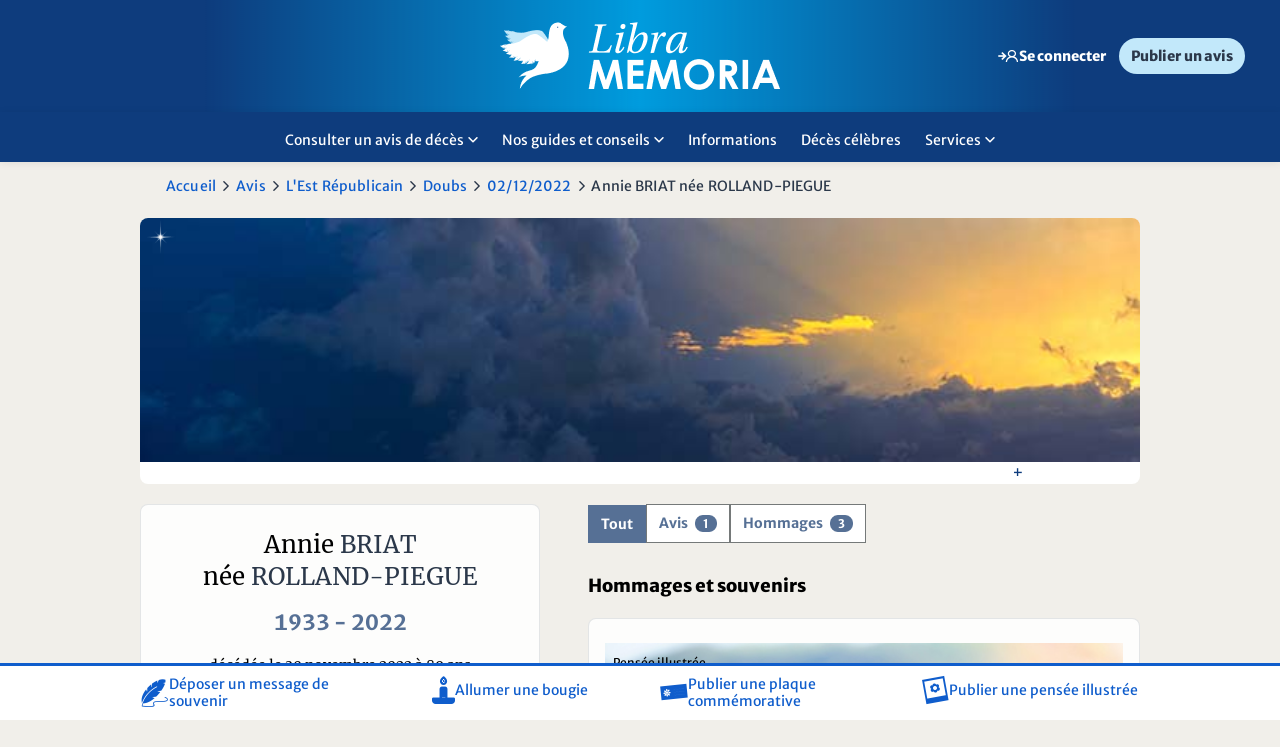

--- FILE ---
content_type: text/html; charset=utf-8
request_url: https://www.libramemoria.com/defunts/briat-annie/ac52a114666d447ca2898df7ce320be4
body_size: 68649
content:
<!DOCTYPE html>
<html xmlns="http://www.w3.org/1999/xhtml" lang="fr">
    <head>
        
  <script>
		var firstidCurrentUrlParams = new URL(window.location).searchParams;		
		var firstidConsoleLog = (firstidCurrentUrlParams.get("debug")!=null);
				
		function GetCookie4FirstId(t){for(var n=t+"=",r=document.cookie.split(";"),e=0;e<r.length;e++){for(var i=r[e];" "==i.charAt(0);)i=i.substring(1);if(0==i.indexOf(n))return i.substring(n.length,i.length)}return null}
		function SetCookie4FirstId(t,v){document.cookie = t+"="+v+"; domain=libramemoria.com";}
		function DeleteCookie4FirstId(t){document.cookie = t+"=; domain=libramemoria.com; expires=Thu, 01 Jan 1970 00:00:00 UTC";}
		function Log4Firstid(t){if (firstidConsoleLog)console.log(t); }


		function DeleteFirstIdInDataLayer()
		{
			Log4Firstid('delete firstId info in datalayer');

			if (dataLayer[0].firstid)
				delete dataLayer[0].firstid;		
		}


		function SetFirstIdInDataLayer()
		{					
			var firstId = GetCookie4FirstId("firstid");
			var consentTrackingPub = GetCookie4FirstId("consentTrackingPub");

			if (firstId !=null)
			{
				if (firstId!="DOWN" && firstId!="NO_TRACKING")
				{
					dataLayer[0]["firstid"]=firstId;
					dataLayer[0]["firstidStatus"]="UP";
				}
				else
				{
					if (firstId=="DOWN")
					{
						dataLayer[0]["firstidStatus"]="DOWN";
					}
					else
					{
						dataLayer[0]["firstidStatus"]="NO_TRACKING";
					}					
				}
			}
			else
			{
				if (consentTrackingPub !=null)
				{
					dataLayer[0]["firstidStatus"]="NEW";
				}
				else
				{
					dataLayer[0]["firstidStatus"]="OFF";
				}											
			}			
		}

		function SetCookieConsentPub4FirstId()
		{
			CheckCMPOnInit();
			CheckCMPOnEvent();		
		}

		function CheckCMPOnEvent()
		{
			window.didomiEventListeners = window.didomiEventListeners || [];
			window.didomiEventListeners.push({
			event: 'consent.changed',
			listener: function (context) {
				Log4Firstid('before firstId check CMP event');
				CheckCMPOnInit();
				Log4Firstid('after firstId check CMP event');							
				}
			});			
		}
		function CheckCMPOnInit()
		{		
			window.didomiOnReady = window.didomiOnReady || [];
			window.didomiOnReady.push(function (Didomi) {
				Log4Firstid('before firstId check CMP init');
				if (Didomi.getUserConsentStatusForPurpose(Didomi.Purposes.SelectPersonalizedAds))
				{
					Log4Firstid('Didomi.Purposes.SelectPersonalizedAds = true');
					SetCookie4FirstId("consentTrackingPub","1");			
				}
				else
				{
					DeleteCookie4FirstId("consentTrackingPub");
					DeleteCookie4FirstId("firstid");
					DeleteFirstIdInDataLayer();
				}

				SetFirstIdInDataLayer();

				Log4Firstid('Didomi objet :');
				Log4Firstid(Didomi);
				Log4Firstid('after firstId check CMP init');
			});		
					
		}

		function FirstIdLogic()
		{
			Log4Firstid('start firstId script');

			var firstId = GetCookie4FirstId("firstid");
			var consentTrackingPub = GetCookie4FirstId("consentTrackingPub");
														
			Log4Firstid('firstId = ' + firstId);
			Log4Firstid('consentTrackingPub = ' + consentTrackingPub);

			if (firstId == null && consentTrackingPub!= null)
				window.location.replace("/firstid/");

			Log4Firstid('end firstId script');				
		}

		FirstIdLogic();

</script>

  	<script>
		function getCookie(t){for(var n=t+"=",r=document.cookie.split(";"),e=0;e<r.length;e++){for(var i=r[e];" "==i.charAt(0);)i=i.substring(1);if(0==i.indexOf(n))return i.substring(n.length,i.length)}return null}
		function getCookieXCONNECT(){var e=getCookie(".XCONNECT");if(e==null)return getCookie("IdSes");else return e;}
		function getCookieXCONNECTForEnv(t){var i=getCookieXCONNECT();if(null!==i){var r,e=i.split("&");for(r=0;r<e.length;r+=1)if(e[r].split("=")[0]===t)return e[r].split("=")[1]}return""}
		function IsConnected(n){return""!==getCookieXCONNECTForEnv(n)}
		function IsAnomymousConnected(){return null!==getCookie(".PRF")}
		function RedirectDomain(e,c,i){window.location.replace(e.replace(c,i))}
					function SwitchAuthDomain(n,i,o){(IsConnected(o)||IsAnomymousConnected())&&RedirectDomain(window.location.href,n,i)}
			SwitchAuthDomain('www.libramemoria.com', 'c.libramemoria.com', '2');
			</script>

	<meta charset="UTF-8">
	<meta name="language" content="FR-fr" />
    <meta http-equiv="X-UA-Compatible" content="IE=edge" />

		<meta name="description" content="Avis de décès de  Annie BRIAT née ROLLAND-PIEGUE paru le 02/12/2022 dans L&#39;Est Républicain - département Doubs sur le site Libra Memoria" />
		<meta property="og:type" content="article" />
		<meta name="twitter:card" content="summary" />
		<meta property="og:image" content="https://files.prsmedia.fr/files/LIB/fr/images/placeholder_partagez_vos_emotions_reduit.png" />
		<meta name="twitter:image" content="https://files.prsmedia.fr/files/LIB/fr/images/placeholder_partagez_vos_emotions_reduit.png" />
		<meta property="og:url" content="https://www.libramemoria.com/defunts/briat-annie/ac52a114666d447ca2898df7ce320be4" />
		<meta property="og:title" content="En souvenir de Annie BRIAT" />
		<meta name="twitter:title" content="En souvenir de Annie BRIAT" />
		<meta property="og:description" content="Hommages, photos, condoléances… pour que Annie BRIAT reste dans nos cœurs, partageons des souvenirs en sa mémoire" />
		<meta name="twitter:description" content="Hommages, photos, condoléances… pour que Annie BRIAT reste dans nos cœurs, partageons des souvenirs en sa mémoire" />
		<meta name="twitter:site" content="@LibraMemoria" />
		<meta name="robots" content="max-snippet:-1, max-image-preview:large, max-video-preview:-1" />
		<meta name="viewport" content="initial-scale=1, maximum-scale=1" />
	<link rel="canonical" href="https://www.libramemoria.com/defunts/briat-annie/ac52a114666d447ca2898df7ce320be4" />

	<title>Avis de décès de  Annie BRIAT née ROLLAND-PIEGUE paru le 02/12/2022 dans L'Est Républicain - département Doubs - Libra Memoria</title> 

	<link rel="shortcut icon" href="/favicon.ico" type="image/x-icon" />
	<link rel="apple-touch-icon" href="/apple-touch-icon.png" />
	<link rel="apple-touch-icon-precomposed" href="/apple-touch-icon.png" />

	<script>
	    var bufferScript = [], head = {}; head.ready = function (f) { bufferScript.push(f) }; var bufferLoad = []; head.load = function (f) { bufferLoad.push(f) };	    
		var typePattern = ""; 
		var typePatternHtml5 = ""; 
		var viewPortWidth = window.innerWidth || document.documentElement.clientWidth || document.body.clientWidth;
	    if (viewPortWidth < 481) (typePattern = "mobile", typePatternHtml5 = "data-mobile"); else if (viewPortWidth < 1025) (typePattern = "tablet", typePatternHtml5 = "data-tablet");	  
		var needRecalculationOfViewport = false; 
	</script>

	        <script>var galleryDivId = 'pub-dfp-g1';</script>
    
            <script>var inread1DivId = 'pub-dfp-i1';</script>
    
            <script>var inread1WrapperId = 'wrapper_pub-dfp-i1';</script>
    
	
		

 

    
    
                	
	
		
	<!--[if lt IE 9]>
		<script src="https://cdn-files.prsmedia.fr/files/fr/javascript/plugins/css3-mediaqueries.js"></script>
	<![endif]-->

	<!-- POUR SORTIR -->
					
	
    
    
        
	
             <script>!function(e,o,n,t,i){function a(t,e,n,i){if("function"==typeof n){window[o]||(window[o]=[]);var a=!1;a||window[o].push({command:t,version:e,callback:n,parameter:i})}}function d(i){if(window[e]&&!0===window[e].stub&&i.data){var t,a="string"==typeof i.data;try{t=a?JSON.parse(i.data):i.data}catch(t){return}if(t[n]){var o=t[n];window[e](o.command,o.version,function(t,e){var n={};n.__tcfapiReturn={returnValue:t,success:e,callId:o.callId},i.source&&i.source.postMessage(a?JSON.stringify(n):n,"*")},o.parameter)}}}a.stub=!0,a.stubVersion=2,"function"!=typeof window[e]&&(window[e]=a,window.addEventListener?window.addEventListener("message",d,!1):window.attachEvent("onmessage",d))}("__tcfapi","__tcfapiBuffer","__tcfapiCall"),function t(e){if(!window.frames[e])if(document.body&&document.body.firstChild){var n=document.body,i=document.createElement("iframe");i.style.display="none",i.name=e,i.title=e,n.insertBefore(i,n.firstChild)}else setTimeout(function(){t(e)},5)}("__tcfapiLocator")</script><script>var eventDidomiLoadFailedHasOccurred=!1;function triggerCustomEventDidomi(e){const o=new CustomEvent(e);document.dispatchEvent(o)}new Promise(((e,o)=>{var i=document.createElement("script");i.id="spcloader",i.type="text/javascript",i.async=!0,i.charset="utf-8",i.fetchPriority="high";var r="https://sdk.privacy-center.org/ca08d6ad-65e3-410b-943d-97d9e2081851/loader.js?target="+document.location.hostname;if(window.didomiConfig&&window.didomiConfig.user){var d=window.didomiConfig.user,t=d.country,n=d.region;t&&(r=r+"&country="+t,n&&(r=r+"&region="+n))}i.src=r,i.onload=()=>{e()},i.onerror=e=>{triggerCustomEventDidomi("didomiScriptFailed"),eventDidomiLoadFailedHasOccurred=!0,o()},document.head.appendChild(i)})).catch((e=>{console.debug("Erreur lors du chargement du script Didomi, passage en mode dégradé :",e)}));</script>
    

    <script>var consentModuleEnabled = true;</script>      

    <script>var consentModuleFreeHtmlEnabled = true;</script>      

	<script>
		window.ORDONNANCEUR = {
			familiesOrder: ["core", "firstparty", "business", "tracking", "advertising", "taboola", "outbrain", "others"],
			nameOrder: [],
			purposes: { // Gestion global 
				/*"advert": 'ads',
				"business": "business-xyxyxyx",
				"analytics": "analytics-xyxyxyx"*/
			},
			vendors: {  // Gestion global 
				// 'tracking' : 'microsoft-analytics'
			},
			queue: [],
			delay : 100,
			withLog :  0 ,
			backoffWaitingTime :  20000 ,
		};
	</script>

	                                                                                
        

        <link rel='stylesheet' type='text/css' href='https://cdn-files.prsmedia.fr/files/min/fr/css/plugins.B4CCDF284B0E17B1A1A21048AEB66F96.min.css' /><link rel='stylesheet' type='text/css' href='https://cdn-files.prsmedia.fr/files/LIB/min/fr/css/helpers.CA2A38A8B5FD97E8102EF3F89208353D.min.css' /><link rel='stylesheet' type='text/css' href='https://cdn-files.prsmedia.fr/files/LIB/min/fr/css/gridSystem.48B3609BA9B5E2754FFBCA0E750F20DB.min.css' /><link rel='stylesheet' type='text/css' href='https://cdn-files.prsmedia.fr/files/LIB/min/fr/css/landingPage.09489C42E4AF425BDA94835EE4392094.min.css' /><link rel='stylesheet' type='text/css' href='https://cdn-files.prsmedia.fr/files/LIB/min/fr/css/jquery-ui-1.10.3.custom.91BA301737037F478E60D06C3052336F.min.css' /><link rel='stylesheet' type='text/css' href='https://cdn-files.prsmedia.fr/files/LIB/min/fr/css/carrousel.0CA0F629EA36C0E2D04B20C0EEBE4535.min.css' media="print" onload="this.media='all'" /><link rel='stylesheet' type='text/css' href='https://cdn-files.prsmedia.fr/files/LIB/min/fr/css/chocolat.D74DA398B2AF3001F6AC7C643E5E8B63.min.css' media="print" onload="this.media='all'" /><link rel='stylesheet' type='text/css' href='https://cdn-files.prsmedia.fr/files/LIB/min/fr/css/splide.F6A86E8018FC1F6AE254B339ACBD1CDD.min.css' /><link rel='stylesheet' type='text/css' href='https://cdn-files.prsmedia.fr/files/LIB/min/fr/css/style.8FE0BA9F6130FB2E4A06A48C2B5EDC11.min.css' /><link rel='stylesheet' type='text/css' href='https://cdn-files.prsmedia.fr/files/LIB/min/fr/css/connexion.4AC9D14BCA29C2E05B24EFC48EFB00F5.min.css' /><link rel='stylesheet' type='text/css' href='https://cdn-files.prsmedia.fr/files/LIB/min/fr/css/story.CD781BD972FDDE627F6CC44FD2F1F8CC.min.css' />		<script>
  dataLayer = [{
    'dimension10' : 'Non',
    'dimension11' : 'Non',
      'Ville' : ['montécheroux','montbéliard'],
    'Region' : 'franche-comte',
    'Departement' : '25',
    'Titre' : ['l-est-republicain'],
    'dimension15' : 'defunts',
    'dimension22' : '02/12/2022',
    'dimension24' : 'Fiche defunt',
    'defunt_mode' : ['souvenir'],
    'dimension26' : ['Avis de décès'],
      'dimension33' : navigator.userAgent
  }];
</script><script type="text/javascript">
    //Google Tag Manager
    (function(w,d,s,l,i){w[l]=w[l]||[];w[l].push({'gtm.start':
    new Date().getTime(),event:'gtm.js'});var f=d.getElementsByTagName(s)[0],
    j=d.createElement(s),dl=l!='dataLayer'?'&l='+l:'';j.async=true;j.src=
    'https://www.googletagmanager.com/gtm.js?id='+i+dl;f.parentNode.insertBefore(j,f);
    })(window,document,'script','dataLayer','GTM-WZC5BB5S');
    //End Google Tag Manager
</script>     

                                            
    </head>
    <body class="DefuntComponent ">
		<!-- Google Tag Manager (noscript) -->
<noscript><iframe src="https://www.googletagmanager.com/ns.html?id=GTM-WZC5BB5S"
height="0" width="0" style="display:none;visibility:hidden"></iframe></noscript>
<!-- End Google Tag Manager (noscript) -->
                <style>

.objet_commemoratif .corps {
    line-height: 1.7rem;
}

.objet_commemoratif.penseeIllustree,
.objet_commemoratif.plaque {
    flex-direction: column;
}

@media screen and (max-width: 999px) {
.objet_commemoratif.condoleance .corps {width: 100%;}
.objet_commemoratif.condoleance {    padding-bottom: 40px;}
.objet_commemoratif .corps .infos { bottom: 6px;}

}
.saisie-question {padding: 15px 10px;}

.AvisPFComponent .detail_PF .description ul,
.AvisPFComponent  .detail_PF .description ol {padding-left: 0;}
.AvisPFComponent .description ul li{
    padding-left: 36px;
    position: relative;
    font-family: 'Merriweather';
}
.AvisPFComponent .description ul li::before {
    content: "";
    display: inline-block;
    width: 4px;
    height: 4px;
    border-radius: 50%;
    background-color: var(--text);
    position: absolute;
    top: 1rem;
    left: 16px;
}


/* Vos alertes */
@media screen and (max-width: 999px){
.AlertGestionPublicComponent .tableau_liste .ligne {display: grid;}
}
#formGestionAlertes .tableau_liste .ligne .cellule:nth-of-type(n+2) {
width: 100%;
}
#formGestionAlertes .tableau_liste .ligne .cellule:not(.alone):first-child {
width: 100%;
}


.saisie-deportee-pf#champs-complementaires .souvenir-content h4 {
        font-size: 2rem;
    }

.avis[data-type*="hommage"] .avis-content-wrapper {
    min-height: 100px;
    margin-bottom: 1.2rem;
}

/* Hack CSS pour corriger le bug du 22/07 : bouton Voir tous les messages + Texte qui passe sous l'image (texte article hommage) */

.avis[data-type*="hommage"] .portrait-defunt img {
    height: 100% !important;
}

.page_defunt a.more {
    display: none; 
    visibility: hidden;
}

/* Hack CSS pour corriger le bug du 04/08 : formulaire de connexion qui ne prend pas 100% de la largeur en mobile */

@media screen and (max-width: 1019px) {
	.GXCO_ident .contentIdent .loginContent #devicelimit-connect-container, 
	.GXCO_ident .contentIdent .loginContent .formIdent {
		width: 100% !important;
	}
}

/* Hack CSS sur les pensées illustrées le texte passe en-dessous quand l'image est trop haute (ex: 490)  */

@media screen and (max-width: 999px) {
	.avis[data-type*="penseeIllustree"] figure {
		aspect-ratio: unset;
	}
}

.main_defunt_content .avis-list button {transition: none; outline: none;}
.main_defunt_content .avis-list button.active  {outline: none;}


.slider {
    height: 100dvh;
    max-height: 708px;
}
</style>

<script>
    head.ready(function () {   
        (function () {
            var inputElement = document.getElementById('SendMail');
            // Vérifier si l'élément existe avant de le supprimer
            if (inputElement) {
                inputElement.remove();                
            } 
        })();
    });     

function createCookie(name, value, days) {
    if (days) {
        var date = new Date();
        date.setTime(date.getTime() + (days * 24 * 60 * 60 * 1000));
        var expires = "; expires=" + date.toGMTString();
    }
    else var expires = "";
    document.cookie = name + "=" + value + expires + "; path=/";
}

function readCookie(name) {
    var nameEQ = name + "=";
    var ca = document.cookie.split(';');
    var length = ca.length;
    for (var i = 0; i < length; i++) {
        var c = ca[i];
        while (c.charAt(0) == ' ') c = c.substring(1, c.length);
        if (c.indexOf(nameEQ) == 0) return c.substring(nameEQ.length, c.length);
    }
    return null;
}

function eraseCookie(name) {
    createCookie(name, "", -1);
}

function checkValidationAccount() {
    var x = readCookie('validationAccount')
    if (!x) {
        createCookie('validationAccount', '1', 0);
    }
}
</script>

        <!-- Load Facebook SDK for JavaScript -->
          <div id="fb-root"></div>
          <script>(function (d, s, id) {
            var js, fjs = d.getElementsByTagName(s)[0];
            if (d.getElementById(id)) return;
            js = d.createElement(s); js.id = id;
            js.src = "//connect.facebook.net/en_US/sdk.js#xfbml=1&version=v2.8";
            fjs.parentNode.insertBefore(js, fjs);
        }(document, 'script', 'facebook-jssdk'));</script>
        
        
        <header>
            <div class="header-top noMobileHeader">
                <div class="bloc_logo">
                    <a class="logo UA-trackEvent" href="/" data-UAval1="clic-navigation" data-UAval2="clic-haut-de-page" data-UAval3="clic-logo-libra-memoria"><span class="ei_sronly">Accueil Libra Memoria</span></a>
                </div>
                <div class="headerTopRight ">
                    <div>
                            		<a class="nav_account clientArea" href="/e-services/Login">
			<span class="ico_lim" data-icon="connexion"></span>
			<span class="userLabel connect">Se connecter</span>
		</a>
	

<script>


</script>                        <a href="/publier-un-avis-deces" class="btn-other btn noMobile">Publier un avis</a>
                    </div>
                </div>
            </div>
            <nav role="navigation" class="noMobileHeader header-bottom">
                <div class="bloc_logo">
                    <a class="logo UA-trackEvent" href="/" data-UAval1="clic-navigation" data-UAval2="clic-haut-de-page" data-UAval3="clic-logo-libra-memoria"><span class="ei_sronly">Accueil Libra Memoria</span></a>                    
                </div>
                <div class="navMain">
                    <ul class="nav_model02 typed nav_niv1 container " >
    <li class="itemLevel1 hasChilds avisDeces"  data-id="menuHtypedChild1" " >
       <p  class="AT-trackEvent navigation item_level1" data-ATtype="click" data-ATval1="Navigation" data-ATval2="menu horizontal" data-ATval3="Lien sur Consulter un avis de décès" role="menuitem" aria-haspopup="true" aria-expanded="true" tabindex="0">Consulter un avis de décès <span class="ico_lim ico_nav" data-icon="haut"></span><span class="ei_sronly">gestion du menu ouvert ou ferm�</span></p>
      </li>
    <li class="itemLevel1 hasChilds guidesConseils"  data-id="menuHtypedChild2" " >
       <p  class="AT-trackEvent navigation item_level1" data-ATtype="click" data-ATval1="Navigation" data-ATval2="menu horizontal" data-ATval3="Lien sur Nos guides et conseils" role="menuitem" aria-haspopup="true" aria-expanded="true" tabindex="0">Nos guides et conseils <span class="ico_lim ico_nav" data-icon="haut"></span><span class="ei_sronly">gestion du menu ouvert ou ferm�</span></p>
      </li>
    <li class="itemLevel1  articles"  >
       <a href="/infos"  class="AT-trackEvent navigation item_level1" data-ATtype="click" data-ATval1="Navigation" data-ATval2="menu horizontal" data-ATval3="Lien sur Informations" role="menuitem" aria-haspopup="true" aria-expanded="true" tabindex="0">Informations </a>
      </li>
    <li class="itemLevel1  decesCelebres"  >
       <a href="/deces-celebres"  class="AT-trackEvent navigation item_level1" data-ATtype="click" data-ATval1="Navigation" data-ATval2="menu horizontal" data-ATval3="Lien sur Décès célèbres" role="menuitem" aria-haspopup="true" aria-expanded="true" tabindex="0">Décès célèbres </a>
      </li>
    <li class="itemLevel1 hasChilds services"  data-id="menuHtypedChild5" " >
       <p  class="AT-trackEvent navigation item_level1" data-ATtype="click" data-ATval1="Navigation" data-ATval2="menu horizontal" data-ATval3="Lien sur Services" role="menuitem" aria-haspopup="true" aria-expanded="true" tabindex="0">Services <span class="ico_lim ico_nav" data-icon="haut"></span><span class="ei_sronly">gestion du menu ouvert ou ferm�</span></p>
      </li>
  
</ul>

              <div id="menuHtypedChild1" class="nav_niv2 typed avisDeces">
          <div class="container">
                          <div class="headerStat">
                <div class="mod GANO_infoCountAnnounce">
    <div class="modContent">
        <div class="stat-top">
            <div class="first">
            <p><span>33 578 342</span> avis de décès en ligne</p>
            </div>
                        <a href="/avis" class="btn btn-1 UA-trackEvent" data-UAval1="clic-barre-de-droite" data-UAval2="clic-module-statistiques" data-UAval3="clic-lien-deces-du-jour">Voir tous les avis</a>
        </div>
    </div>
   
</div>
 <div class="alertContent">
        <div class="title">
            <p>Alertes avis de décès</p>
        </div>
        <p>Soyez prévenu de la publication d’un avis de décès sur votre commune ou sur un nom de famille en particulier.</p>
        <a href="/etre-alerte-des-deces" class="btn btn-2">S'inscrire dès 15€/an</a>
    </div>              </div>
                                    <ul class="nav_niv2-ul">
                                              <li class="itemLevel2 avisDeces-title nav-title">
                                    <p class="titleLevel2">Avis par journal</p>
                                                      <ul class="nav_niv3">
                                        <li class="itemLevel3 ">
                                            <a href="/avis/l-alsace" class="linkLevel3">L'Alsace</a>
                                          </li>
                                        <li class="itemLevel3 ">
                                            <a href="/avis/le-bien-public" class="linkLevel3">Le Bien Public</a>
                                          </li>
                                        <li class="itemLevel3 ">
                                            <a href="/avis/le-dauphine-libere" class="linkLevel3">Le Dauphiné Libéré</a>
                                          </li>
                                        <li class="itemLevel3 ">
                                            <a href="/avis/les-dernieres-nouvelles-d-alsace" class="linkLevel3">Les DNA</a>
                                          </li>
                                        <li class="itemLevel3 ">
                                            <a href="/avis/l-est-republicain" class="linkLevel3">L'Est Républicain</a>
                                          </li>
                                        <li class="itemLevel3 ">
                                            <a href="/avis/le-journal-de-la-haute-marne" class="linkLevel3">Le Journal de la Haute-Marne</a>
                                          </li>
                                        <li class="itemLevel3 ">
                                            <a href="/avis/le-journal-de-saone-et-loire" class="linkLevel3">Le Journal de Saône et Loire</a>
                                          </li>
                                        <li class="itemLevel3 ">
                                            <a href="/avis/le-progres" class="linkLevel3">Le Progrès</a>
                                          </li>
                                        <li class="itemLevel3 ">
                                            <a href="/avis/le-republicain-lorrain" class="linkLevel3">Le Républicain Lorrain</a>
                                          </li>
                                        <li class="itemLevel3 ">
                                            <a href="/avis/vosges-matin/" class="linkLevel3">Vosges Matin</a>
                                          </li>
                                        <li class="itemLevel3 liste-par-journal">
                                            <a href="/liste-des-avis-de-deces-par-journal" class="linkLevel3">Voir la liste des journaux</a>
                                          </li>
                                      </ul>
                                  </li>
                                      </ul>
       
        </div>
      </div>
                        <div id="menuHtypedChild2" class="nav_niv2 typed guidesConseils">
          <div class="container">
                                    <ul class="nav_niv2-ul">
                                              <li class="itemLevel2 guidesConseils-title nav-title">
                                    <p class="titleLevel2">Faire face à un décès</p>
                                                      <ul class="nav_niv3">
                                        <li class="itemLevel3 ">
                                            <a href="/theme/formalites-en-cas-de-deces" class="linkLevel3">Gérer les démarches administratives</a>
                                          </li>
                                        <li class="itemLevel3 ">
                                            <a href="/theme/obseques" class="linkLevel3">Organiser des obsèques</a>
                                          </li>
                                        <li class="itemLevel3 ">
                                            <a href="/theme/condoleances" class="linkLevel3">Exprimer ses condoléances</a>
                                          </li>
                                        <li class="itemLevel3 nav-all">
                                            <a href="/guides-et-conseils/faire-face-a-un-deces" class="linkLevel3">Voir tous les conseils pour faire face à un décès</a>
                                          </li>
                                      </ul>
                                  </li>
                                              <li class="itemLevel2 guidesConseils-title nav-title">
                                    <p class="titleLevel2">Surmonter un deuil</p>
                                                      <ul class="nav_niv3">
                                        <li class="itemLevel3 ">
                                            <a href="/infos/2023/02/13/questions-sur-le-deuil" class="linkLevel3">Se faire aider</a>
                                          </li>
                                        <li class="itemLevel3 ">
                                            <a href="/personne/2024/01/19/comment-accompagner-les-enfants-et-les-adolescents-dans-leur-deuil" class="linkLevel3">Soutenir</a>
                                          </li>
                                        <li class="itemLevel3 guidesConseils-title nav-all">
                                            <a href="/guides-et-conseils/surmonter-un-deuil" class="linkLevel3">Voir tous les conseils pour surmonter un deuil</a>
                                          </li>
                                      </ul>
                                  </li>
                                              <li class="itemLevel2 guidesConseils-title nav-title">
                                    <p class="titleLevel2">Se souvenir</p>
                                                      <ul class="nav_niv3">
                                        <li class="itemLevel3 ">
                                            <a href="/infos/2020/10/21/comment-rendre-hommage-aux-personnes-qui-vous-sont-cheres" class="linkLevel3">Cultiver le souvenir</a>
                                          </li>
                                        <li class="itemLevel3 ">
                                            <a href="/theme/devoir-de-memoire" class="linkLevel3">Commémorer</a>
                                          </li>
                                        <li class="itemLevel3 nav-all">
                                            <a href="/guides-et-conseils/se-souvenir" class="linkLevel3">Voir tous les conseils pour se souvenir</a>
                                          </li>
                                      </ul>
                                  </li>
                                              <li class="itemLevel2 guidesConseils-title nav-title">
                                    <p class="titleLevel2">Anticiper un décès</p>
                                                      <ul class="nav_niv3">
                                        <li class="itemLevel3 ">
                                            <a href="/formalites-en-cas-de-deces/2018/04/14/quelles-demarches-faire-en-prevision-d-un-deces" class="linkLevel3">Démarches à faire</a>
                                          </li>
                                        <li class="itemLevel3 ">
                                            <a href="/infos/2023/04/15/comment-aborder-la-fin-de-vie-avec-ses-proches" class="linkLevel3">Aborder la fin de vie</a>
                                          </li>
                                        <li class="itemLevel3 ">
                                            <a href="/theme/2024/02/20/le-guide-complet-pour-comprendre-le-testament" class="linkLevel3">Transmettre son patrimoine</a>
                                          </li>
                                        <li class="itemLevel3 nav-all">
                                            <a href="/guides-et-conseils/anticiper-un-deces" class="linkLevel3">Voir tous les conseils pour anticiper un décès</a>
                                          </li>
                                      </ul>
                                  </li>
                                      </ul>
       
        </div>
      </div>
                                                <div id="menuHtypedChild5" class="nav_niv2 typed services">
          <div class="container">
                                      <section class="mod GANO_RechercheAnnuairePF">
	<div class="modContent">
			<p class="title">Trouver une pompe funèbre</p>
		<form action="/pompes-funebres" method="get">
			<label for="search_annuairePF-header" class="ei_sronly">Trouver une pompe funèbre</label>
			<input class="inputLocalisationAjax" type="Text" placeholder="Saisir une commune ou un code postal"  id="search_annuairePF-header"/>
			<input name="Type" id="type-search_annuairePF-header" type="hidden" value="" />
			<input name="CodeInsee" id="codeInsee-search_annuairePF-header" type="hidden" value="" />
			<button type="submit" class="btn_search_annuaire UA-trackEvent" data-UAval1="clic-page-libra" data-UAval2="clic-annuaire-pompesfunebres" data-UAval3="clic-recherche"><span class="ico_lim" data-icon="search"></span><span class="ei_sronly">Rechercher un annuaire</span></button>
		</form>
	</div>
</section>

                        <ul class="nav_niv2-ul">
                                              <li class="itemLevel2 service-title nav-title">
                                    <p class="titleLevel2">Nos services</p>
                                                      <ul class="nav_niv3">
                                        <li class="itemLevel3 ">
                                            <a href="/infos/2020/10/21/comment-rendre-hommage-aux-personnes-qui-vous-sont-cheres" class="linkLevel3">Rendre hommage</a>
                                          </li>
                                        <li class="itemLevel3 ">
                                            <a href="/guides-et-conseils/2023/06/29/libra-memoria-sur-les-reseaux-sociaux" class="linkLevel3">Suivez nous sur les réseaux</a>
                                          </li>
                                        <li class="itemLevel3 ">
                                            <a href="https://www.libramemoria.com/partenaires/2021/07/16/libra-memoria-a-choisi-interflora" class="linkLevel3">Envoyer des fleurs</a>
                                          </li>
                                        <li class="itemLevel3 ">
                                            <a href="/publier-un-avis-deces" class="linkLevel3">Publier un avis</a>
                                          </li>
                                        <li class="itemLevel3 ">
                                            <a href="/partenaires" class="linkLevel3">Nos partenaires</a>
                                          </li>
                                        <li class="itemLevel3 ">
                                            <a href="/pompes-funebres" class="linkLevel3">Trouver une pompe funèbre</a>
                                          </li>
                                      </ul>
                                  </li>
                                      </ul>
       
        </div>
      </div>
            



                 </div>
            </nav>
            <nav role="navigation" class="noDesktopHeader navBurger">
                <div class="topNavBurger">
                    <div class="btn-burger">
                        <div class="btn_menu-wrapper">
                            <div class="btn_menu_rwd"></div>
                        </div>
                        <p>Menu</p>
                    </div>
                    <div class="bloc_logo">
                        <a class="logo UA-trackEvent" href="/" data-UAval1="clic-navigation" data-UAval2="clic-haut-de-page" data-UAval3="clic-logo-libra-memoria"><span class="ei_sronly">Accueil Libra Memoria</span></a>
                    </div>                    
                </div>
                <div class="topMenu">
                    
  <ul class="navigation nav_model3">
        <li class="connexion menu_niv1 flex nav-btn">
                		<a class="nav_account clientArea" href="/e-services/Login">
			<span class="ico_lim" data-icon="connexion"></span>
			<span class="userLabel connect">Se connecter</span>
		</a>
	

<script>


</script>        </li>
                    <li class="home menu_niv1 flex nav-btn">
            <span class="ico_lim" data-icon="home"></span>
            <div class="is-half">
                <a href="/" class="linkLevel1 home linkable">Accueil</a>
                <p class="nav-description"></p>
            </div>
                    </li>
                              <li class="consultAvis icon-avis menu_niv1 flex nav-btn">
            <span class="ico_lim" data-icon="lookAvis"></span>
            <div class="is-half">
                <a href="/avis" class="linkLevel1 consultAvis icon-avis linkable">Consulter un avis de décès</a>
                <p class="nav-description"></p>
            </div>
        </li>

                              <li class="alertAvis icon-alert menu_niv1 flex nav-btn">
            <span class="ico_lim" data-icon="alert"></span>
            <div class="is-half">
                <a href="/etre-alerte-des-deces" class="linkLevel1 alertAvis icon-alert linkable">Alerte avis de décès</a>
                <p class="nav-description">Soyez prévenu de la publication d’un avis de décès sur votre commune ou sur un nom de famille en particulier ? À partir de 15€/an</p>
            </div>
        </li>

                              <li class="decesCelebres icon-decesCelebres menu_niv1 flex nav-btn">
            <span class="ico_lim" data-icon="decesC"></span>
            <a href="/deces-celebres" class="linkLevel1 decesCelebres icon-decesCelebres linkable">Décès célèbres</a>
        </li>
                              <li class="guidesConseils icon-guidesConseils menu_niv1">
          <div class=" flex">
            <span class="ico_lim" data-icon="book"></span>
            <p class="title">Guides et conseils</p>
          </div>
            <ul class="menu_niv2 menu-group-btn">
                             <li class="is-half">
                    <a href="/guides-et-conseils/faire-face-a-un-deces" class="linkLevel2">Faire face à un décès</a>
                                    </li>
                            <li class="is-half">
                    <a href="/guides-et-conseils/surmonter-un-deuil" class="linkLevel2">Surmonter un deuil</a>
                                    </li>
                            <li class="is-half">
                    <a href="/guides-et-conseils/se-souvenir" class="linkLevel2">Se souvenir</a>
                                    </li>
                            <li class="is-half">
                    <a href="/guides-et-conseils/anticiper-un-deces" class="linkLevel2">Anticiper un décès</a>
                                    </li>
                        </ul>
        </li>
                            <li class="articles icon-articles menu_niv1">
          <div class=" flex">
            <span class="ico_lim" data-icon="articles"></span>
            <p class="title">Informations</p>
          </div>
            <ul class="menu_niv2 menu-group-btn">
                                                                 <li class="enCeMoment">
                        <p class="linkable">En ce moment</p>
                        <ul>
                                                          <li class="is-half nav-btn">
                                <a href="/theme/condoleances" class="linkLevel3">Condoléances</a>
                              </li>
                                                          <li class="is-half nav-btn">
                                <a href="/theme/fleurs" class="linkLevel3">Fleurir en hiver</a>
                              </li>
                                                    </ul>
                    </li>
                                                                <li class="">
                        <a href="/infos" class="linkLevel2">Toutes les informations</a>
                                            </li>
                                                        </ul>
        </li>
                            <li class="services icon-services menu_niv1">
          <div class=" flex">
            <span class="ico_lim" data-icon="services"></span>
            <p class="title">Nos services</p>
          </div>
            <ul class="menu_niv2 menu-group-btn">
                             <li class="is-half">
                    <a href="https://www.libramemoria.com/infos/2020/10/21/comment-rendre-hommage-aux-personnes-qui-vous-sont-cheres" class="linkLevel2">Rendre hommage</a>
                                    </li>
                            <li class="is-half">
                    <a href="https://www.libramemoria.com/partenaires/2021/07/16/libra-memoria-a-choisi-interflora" class="linkLevel2">Envoyer des fleurs</a>
                                    </li>
                            <li class="is-half">
                    <a href="/guides-et-conseils/2023/06/29/libra-memoria-sur-les-reseaux-sociaux" class="linkLevel2">Suivez nous sur les réseaux sociaux</a>
                                    </li>
                            <li class="is-half">
                    <a href="/publier-un-avis-deces" class="linkLevel2">Publier un avis</a>
                                    </li>
                            <li class="is-half">
                    <a href="/pompes-funebres" class="linkLevel2">Trouver une pompe funèbre</a>
                                    </li>
                            <li class="is-half">
                    <a href="/partenaires" class="linkLevel2">Nos partenaires</a>
                                    </li>
                        </ul>
        </li>
                              <li class="avisDeces btn-other btn menu_niv1 is-half">
            <a href="/publier-un-avis-deces" >Publier un avis de décès<span class="ico_lim" data-icon="right"></span></a>
        </li>
                </ul>                </div>
                <a href="/publier-un-avis-deces" class="btn-other btn noDesktop">Publier un avis</a>
            </nav>
        </header>
<div class="wrapper_deco container" id="ad_portal" data-layout="Layout_2c_b">
    <div class="ad_portal_overlay"></div>
    <div class="main_wrapper page_defunt">
                            <ul id="ariane">
	<li class="first">
		<a href="/">Accueil</a>
	</li>
		<li  >
				<a href="/avis"> Avis</a>
			</li>
		<li  >
				<a href="/avis/l-est-republicain"> L'Est Républicain</a>
			</li>
		<li   class="thirdItem" >
				<span class="noDesktop">Vers les avis&nbsp;</span><a href="/avis/doubs"> Doubs</a>
			</li>
		<li  >
				<a href="/avis/2022/12/02"> 02/12/2022</a>
			</li>
		<li class="last" >
				<p>Annie BRIAT née ROLLAND-PIEGUE</p>
			</li>
	</ul>
        
        <!-- steg: ac52a114-666d-447c-a289-8df7ce320be4 -->



<section class="marques_sympathie">
    <div class="contenu">
        <div id="bandeau" class="bandeau noDesktop">
            <div class="bandeau-wrapper">
                <span id="bandeau-close" class="icon bandeau-hide">cross</span>
                <span class="message">
                	    			Témoignez votre sympathie en faisant briller une étoile.
	    		                </span>
            </div>
        </div>
        <img fetchpriority="high" decoding="async" src="https://cdn-files.prsmedia.fr/files/LIB/fr/images/ciels/ciel1.jpg" alt="" style="display: none;" />
        <div class="ciels_etoiles">

                            <div class="ciel_etoile"></div>
                    </div>
        <div class="marques_sympathie_actions">
            <button class="add_star noDesktop">
                <span class="icon">stars</span>
                                    <p>1</p>
                            </button>
            <div class="info-mobile noDesktop">
                <button><span class="icon">help</span></button>

                <div class="modale_aide modale  hidden">
                    <button class="btn closeModale"><span class="icon">close</span>Fermer</button>

                    <div class="wrapper">
                        <button><span class="icon">help</span></button>
                        <p class="title">Aide</p>
                        <p>Pour lire les noms des personnes ayant déposé une marque de sympathie, il suffit de cliquer sur les étoiles ou sur le bouton avec l’icone <span class="icon">stars</span></p>
                    </div>
                </div>
            </div>
            <div class="info">
                <button><span class="icon">help</span>Aide</button>
                <p>En cliquant sur les étoiles, vous lirez le nom des personnes ayant déposé une marque de sympathie.</p>
            </div>
            <div class="liens">
				<p class="add_star"><button class="bouton">Marquez votre sympathie</button> en faisant apparaître gratuitement une étoile.</p>
                                                                <div class="star_name">
                    <a href="#" class="nombre etoile UA-trackEvent" data-UAval1="clic-page-defunt" data-UAval2="clic-zone-marques-sympathie" data-UAval3="clic-nombre-etoiles">1</a><a href="#" class="nombre noms_marques full UA-trackEvent" data-UAval1="clic-page-defunt" data-UAval2="clic-zone-marques-sympathie" data-UAval3="clic-pseudos-depot-etoiles">(Libra Memoria)</a>
                </div>
                                <div class="add_star">
                    <a href="#" class="bouton UA-trackEvent" data-UAval1="clic-page-defunt" data-UAval2="clic-zone-marques-sympathie" data-UAval3="clic-bouton-ajoutez-votre-etoile">
						<span class="icon">add</span>Ajoutez votre étoile
					</a>
                </div>                
            </div>
        </div>
    </div>   
    <div class="modale_marques_sympathie modale hidden">
	    <button class="btClose btn closeModale"><span class="ico_lim" data-icon="close"></span><p>Fermer</p></button>

        <div class="wrapper-liste-form">
            <div class="liste_marques_sympathie">    
                <p class="title">1 étoile <span class="icon">stars</span></p>
                	    	    <p class="subtitle">
	    		    	    			    Témoignez votre sympathie en faisant briller une étoile.
	    		    	    	    </p>
                <details>
                    <summary>la liste</summary>            
	    	        <ul>
                        <li>Libra Memoria</li>
                                            </ul>
                </details>        
	        </div>
            <form id="ajout_etoile">
	<p class="title">Ajoutez une étoile pour marquer votre sympathie</p>
    <div class="formRow">
		<label for="pseudo">Pseudo (sera affiché sur le site)</label>
		<input type="text" name="pseudo" class="pseudo" id="pseudo" maxlength="45" placeholder="Par exemple “Famille Durand”" />
    </div>
    <div class="formRow">
		<label for="email">E-mail (n’apparaîtra pas sur le site)</label>
		<input type="text" name="email" class="email" id="email" />
    </div>
	<div class="formRow publications">
        <input type="checkbox" name="choix_publications" class="choix_publications"  id="publications_marques" checked="checked" />
        <label for="publications_marques">Je souhaite être informé des autres publications qui pourront être déposées pour ce défunt.</label>
	</div>
	<div class="btn">
		<span class="icon">stars</span>
		

    <input type= "text" name="SendMail" id="SendMailajout_etoile" value="" style="display: none;"/>
    <script>
      var captchaInputForJsonResponse = captchaInputForJsonResponse || [];
      if (!captchaInputForJsonResponse.includes("SendMail")) {         captchaInputForJsonResponse.push("SendMail");
      }
    </script>

                                <div id="GFWKCAPTCHACheckDIVajout_etoile"></div>  
        <input id="GFWKCAPTCHACheckINPUTajout_etoile" type="submit" value="Valider" class="btnValiderEtoile" name="btnValiderEtoile" 
                                      />
        <input type="hidden" value="Valider" name="btnValiderEtoile"/>    
        <script type="text/javascript"> 
        
                var captchaInputForJsonResponse = captchaInputForJsonResponse || [];
        if (!captchaInputForJsonResponse.includes("g-recaptcha-response")) {             captchaInputForJsonResponse.push("g-recaptcha-response");
        }

                  var formIdajout_etoile0 = "ajout_etoile"
                var onSubmitReCaptchaajout_etoile0 = function(token) {
          $("#"+formIdajout_etoile0).submit();
          grecaptcha.reset(widgetIdajout_etoile0);
        };

        var widgetIdajout_etoile0;
        var OnloadCallbackReCaptchaajout_etoile0 = function() {           widgetIdajout_etoile0 = grecaptcha.render('GFWKCAPTCHACheckDIVajout_etoile', {
            'sitekey' : '6Lfx280UAAAAAFdTKAyfbnO1KnwiPQ0FneN0-leP',
            'badge' : ' bottomright ',
            'size' : 'invisible',
            'callback' : onSubmitReCaptchaajout_etoile0,
          });   
          RecaptchaPluginIsImplementedajout_etoile0 = true;
        };
        
        function onload(){
          var element = document.getElementById('GFWKCAPTCHACheckINPUTajout_etoile');
          element.onclick = validate;
        }

        if (typeof RecaptchaPluginIsImplementedajout_etoile0 === 'undefined') {
          var RecaptchaInitAsBeenFiredajout_etoile0 = false;// Permet d'éviter la dupplication d'init render
          var RecaptchaPluginIsImplementedajout_etoile0 = false;
        } 
        var AllInputFromFormajout_etoile0 = document.querySelectorAll("form[id="+formIdajout_etoile0+"] input");

        function RecaptchaOnFocusajout_etoile0() {
          if (!RecaptchaPluginIsImplementedajout_etoile0) {                
            var head = document.head || document.getElementsByTagName('head')[0];
            var script = document.createElement('script');    
            script.type = 'text/javascript';
            script.src = 'https://www.recaptcha.net/recaptcha/api.js?onload=OnloadCallbackReCaptchaajout_etoile0&render=explicit'; 
            script.async = 'true';
            head.appendChild(script);  
          }
        };
        
        (AllInputFromFormajout_etoile0).forEach(function(element) {   
            element.addEventListener('focus', RecaptchaOnFocusajout_etoile0, false);  // Peut-être rempalacer par fill si autocomplétation du formulaire (Detecting Browser Autofill)
        });

        onload();

        function validate(event) {
            event.preventDefault();

            $("#" + formIdajout_etoile0).validate();
            var isFormValid = $("#" + formIdajout_etoile0).valid();
            if (isFormValid) {
              RecaptchaOnFocusajout_etoile0();
              if(RecaptchaInitAsBeenFiredajout_etoile0 === false && RecaptchaPluginIsImplementedajout_etoile0 === false){
                var interval = setInterval(function(){
                  if(RecaptchaPluginIsImplementedajout_etoile0 === true && RecaptchaInitAsBeenFiredajout_etoile0 === false){                      
                      RecaptchaInitAsBeenFiredajout_etoile0 = true;     
                      grecaptcha.execute(widgetIdajout_etoile0); 
                      clearInterval(interval);
                  }
                }, 100);
              }    
              else if (RecaptchaPluginIsImplementedajout_etoile0 === true && RecaptchaInitAsBeenFiredajout_etoile0 === false) {
                grecaptcha.execute(widgetIdajout_etoile0); 
              }   
            }
        }           

        </script>       
                
            
              


<style type="text/css">
  .noteReCaptcha {
    line-height: 3rem;
    font-size: 1.1rem;
    color: gray;
  }
</style>

	</div>
</form>        </div>
    </div>
</section>
            <div class="main_defunt_content" data-civilite="" data-sujet="Annie BRIAT">      	
		<aside>
			<section class="defunt-infos">
				<div class="defunt-header">
					<h1>
												Annie <a href="/avis/nom-briat">BRIAT</a>						<span class="maidenName"> née <a href="/avis/nom-rolland-piegue">ROLLAND-PIEGUE</a></span> 					</h1>
										<p class="dates_vie">1933 - 2022</p>
										
									</div>
				<div class="declaration-defunt">
					<p>décédée le 30 novembre 2022 à 89 ans</p>
										<div class="liste-commune">
												<a href="/avis/doubs/25388-montbeliard" class="UA-trackEvent" data-UAval1="clic-page-defunt" data-UAval2="clic-etat-civil-defunt" data-UAval3="clic-commune-defunt">Montbéliard</a><span>, </span>
												<a href="/avis/doubs/25393-montecheroux" class="UA-trackEvent" data-UAval1="clic-page-defunt" data-UAval2="clic-etat-civil-defunt" data-UAval3="clic-commune-defunt">Montécheroux</a><span>, </span>
											</div>
									</div>

				<div class="sharing-header">
					<button class="bouton"><span class="icon">partager</span>Partager</button>
					<div class="sharing-list">
												<a class="UA-trackEvent" href="mailto:?subject=Une%20page%20Souvenir%20pour%20Annie BRIAT née ROLLAND-PIEGUE%20sur%20Libra%20Memoria&body=Bonjour%2C%0AJ%E2%80%99ai%20d%C3%A9couvert%20qu%E2%80%99une%20page%20comm%C3%A9morative%20a%20%C3%A9t%C3%A9%20cr%C3%A9%C3%A9e%20pour%20honorer%20la%20m%C3%A9moire%20de%20Annie BRIAT née ROLLAND-PIEGUE.%20C%E2%80%99est%20un%20endroit%20r%C3%A9confortant%20pour%20te%20souvenir d'elle et%20lui%20rendre%20hommage.%20Photos%2C%20t%C3%A9moignages%20et%20souvenirs%20sont%20partag%C3%A9s%20par%20ses%20proches%20et%20ceux%20qui%20ont%20%C3%A9t%C3%A9%20touch%C3%A9s%20par%20son%20histoire.%0A%0AJe%20t%E2%80%99invite%20%C3%A0%20visiter%20cette%20page%20https://www.libramemoria.com/defunts/briat-annie/ac52a114666d447ca2898df7ce320be4%0A%0AAmicalement" data-UAval1="clic-page-defunt" data-UAval2="clic-partager-emotion" data-UAval3="clic-bouton-partager-mail">
							<span class="ico_lim" data-icon="mail"></span>
						</a>
						<a href="#" class="twitter UA-trackEvent" data-defunt="Annie BRIAT née ROLLAND-PIEGUE" data-UAval1="clic-page-defunt" data-UAval2="clic-partager-emotion" data-UAval3="clic-bouton-partager-twitter">
							<span class="ico_lim" data-icon="twitter"></span>
						</a>
						<a href="#" class="facebook UA-trackEvent" data-defunt="Annie BRIAT née ROLLAND-PIEGUE" data-UAval1="clic-page-defunt" data-UAval2="clic-partager-emotion" data-UAval3="clic-bouton-partager-facebook">
							<span class="ico_lim" data-icon="facebook"></span>
						</a>
						<a href="#" class="linkedin UA-trackEvent" data-defunt="Annie BRIAT née ROLLAND-PIEGUE" data-UAval1="clic-page-defunt" data-UAval2="clic-partager-emotion" data-UAval3="clic-bouton-partager-linkedin">
							<span class="ico_lim" data-icon="linke"></span>
						</a>
						<p class="copyLink UA-trackEvent" data-defunt="Annie BRIAT née ROLLAND-PIEGUE" data-UAval1="clic-page-defunt" data-UAval2="clic-partager-emotion" data-UAval3="clic-bouton-partager-copylink" data-message="Le lien a été copié">
							<span class="ico_lim" data-icon="link"></span>
						</p>
					</div>
				</div>
			</section>

			<section class="defunt_actions">
				<h2>Vous pouvez rendre hommage et faire vivre son souvenir en honorant sa mémoire. </h2>
				<ul>
					<li class="condoleances">
						<a href="#" class="mainLink">
							<span class="icon" aria-hidden="true">message-f</span><h3>Déposer un message de souvenir</h3>
						</a>
					</li>
					<li class="bougie">
						<a href="#" class="UA-trackEvent mainLink" data-uaval1="clic-page-defunt" data-uaval2="clic-bouton-ajout-bougie" data-uaval3="clic-lien-allumer-une-bougie">
							<span class="icon" aria-hidden="true">candle-f</span><h3>Allumer une bougie</h3>
						</a>
					</li>
					<li class="plaque">
						<a href="#" class="UA-trackEvent mainLink" data-uaval1="clic-page-defunt" data-uaval2="clic-bouton-ajout-plaque" data-uaval3="clic-lien-offrer-lui-plaque-commemorative">
							<span class="icon" aria-hidden="true">plate-f</span><h3>Publier une plaque commémorative</h3>
						</a>
					</li>
					<li class="penseeIllustree">
						<a href="#" class="UA-trackEvent mainLink" data-uaval1="clic-page-defunt" data-uaval2="clic-bouton-ajout-pensee" data-uaval3="clic-lien-deposer-un-message-de-pensee">
							<span class="icon" aria-hidden="true">pensee-f</span><h3>Publier une pensée illustrée</h3>
						</a>
					</li>
					<li class="hommage">
						<a href="/hommages/2022/02/08/comment-faire-paraitre-un-hommage-personnalise" class="UA-trackEvent mainLink" data-uaval1="clic-page-defunt" data-uaval2="clic-bouton-ajout-hommage" data-uaval3="clic-lien-publier-hommage-personnalise">
							<span class="icon" aria-hidden="true">hommage-f</span><h3>Publier un hommage personnalisé</h3>
						</a>
					</li>
				</ul>

				<div class="defunt_marque_sympathie">
					<p class="subtitle noDesktop">Marquez votre sympathie :</p>

					<button class="btn add_star">
						<span class="icon" aria-hidden="true">stars-f</span>
						Ajouter votre étoile
					</button>
				</div>
			</section>		
		</aside>
    
        <main>
			<ul class="avis-list">
				<li><button class="active" data-list="all">Tout</button></li>
																																										
					<li><button data-list="avis">Avis <span class="badge">1</span></button></li>
																				<li><button data-list="messages">Hommages <span class="badge">3</span></button></li>
				
			</ul>
			<section data-attr="Tout">
			
			

			</section>
			<section data-attr="messages">
							</section>
			
			<section data-attr="avis">
				



<div class="noDesktop">
    <div class="h2-cta">
                                <h2>En souvenir de  Annie BRIAT</h2>
                        </div>
    <section class="defunt_actions last">
        
        <p>Vous pouvez rendre hommage et faire vivre son souvenir en honorant sa mémoire. </p>
        <ul>
            <li class="condoleances">
                <a href="#" class="mainLink">
                    <h3><span class="icon">message</span>Déposer un message de souvenir</h3>
                </a>
            </li>
            <li class="bougie">
                <a href="#" class="UA-trackEvent mainLink" data-uaval1="clic-page-defunt" data-uaval2="clic-bouton-ajout-bougie" data-uaval3="clic-lien-allumez-une-bougie">
                    <h3><span class="icon">candle1</span>Allumer une bougie</h3>
                </a>
            </li>
            <li class="plaque">
                <a href="#" class="UA-trackEvent mainLink" data-uaval1="clic-page-defunt" data-uaval2="clic-bouton-ajout-plaque" data-uaval3="clic-lien-offrez-lui-plaque-commemorative">
                    <h3><span class="icon">plate</span>Publier une plaque commémorative</h3>
                </a>
            </li>
            <li class="penseeIllustree">
                <a href="#" class="UA-trackEvent mainLink" data-uaval1="clic-page-defunt" data-uaval2="clic-bouton-ajout-pensee" data-uaval3="clic-lien-deposez-un-message-de-pensee">
                    <h3><span class="icon">pensee</span>Publier une pensée illustrée</h3>
                </a>
            </li>
            <li class="hommage">
                <a href="/hommages/2022/02/08/comment-faire-paraitre-un-hommage-personnalise" class="UA-trackEvent mainLink" data-uaval1="clic-page-defunt" data-uaval2="clic-bouton-ajout-hommage" data-uaval3="clic-lien-publiez-hommage-personnalise">
                    <h3><span class="icon">hommage</span>Publier un hommage personnalisé</h3>
                </a>
            </li>

        </ul>
        <div class="defunt_marque_sympathie">
					<button class="btn add_star">
						<span class="icon" aria-hidden="true">stars-f</span>
						Ajouter votre étoile
					</button>
				</div>	
    </section>
</div>

			</section>
			
			<section data-attr="messages">
				<div class="h2-cta">
					<h2>Hommages et souvenirs </h2>
				</div>
				

										<article class="avis photo-upload" data-type="penseeIllustree">
		<div class="avis-content">
			<button class="open_pensee_form"><img src="https://cdn-files.prsmedia.fr/files/LIB/fr/images/messages/pensees/pensee_lim2.jpg" decoding="async" loading="lazy"  alt="Illustration choisie pour la pensée illustrée" />
				<p class="message">Pensée illustrée</p>
			</button>
		</div>
		<div class="avis-content">
		  <p>En son hommage, <span id="open_pensee_form" class="open_pensee_form"><u>ajoutez une photo</u></span> pour partager le souvenir d’un moment inoubliable.</p>
		</div>
	</article>

					
            <a href="https://www.interflora.fr/partenaire/LIBRA-MEMORIA/c/fleurs-deuil?utm_source=EBRA&utm_medium=Deal&utm_campaign=LIBRA-MEMORIA&utm_term=avisdc_carre_aveclogo" target="_blank" class="UA-trackEvent " data-uaval1="clic-page-defunt" data-uaval2="clic-partenaire-interflora" data-uaval3="clic-partenaire-interflora-lien-bloc" title="lien vers la boutique Interflora">
            <img loading="lazy" decoding="async" class="pubInterflora" src="https://cdn-files.prsmedia.fr/files/LIB/fr/images/interflora/envoyez-des-fleurs-1.jpg" alt="Envoyez des fleurs. Découvrez notre collection de fleurs deuil et souvenir."/>
        </a>
            	
    		<article class="avis" data-type="objet_commemoratif condoleances">
			<div class="avis-header">
				<figure>
											<img src="https://cdn-files.prsmedia.fr/files/LIB/fr/images/messages/condoleances/condoleance1.jpg" fetchpriority="high" decoding="async" loading="lazy"  alt="Illustration choisie pour le message de condoléances" />
									</figure>
			</div>
			<div class="avis-content">
				<p>Sincères condoléances à la famille de Madame BRIAT, à son fils Bernard que j’ai pu voir au côté de sa maman. Je garde le souvenir de cette gentille dame. Paix à son âme et courage à tous  dans cette ultime épreuve</p>
				<p class="infos">Elisabeth AVS . 02 déc. 2022 à 21:48</p>
			</div>
		</article>
    
        
     
	<!-- Message de Libra Memoria -->
	
			<section class="avis" data-type="objet_commemoratif bougie_perpetuelle">
			<div class="video-mask">
				<video class="lazyVideo" id="bougieLIM_rec" width="110" height="100" data-poster="https://cdn-files.prsmedia.fr/files/LIB/fr/images/messages/bougies/bougie3.jpg" defaultMuted muted autoplay loop playsinline controlsList="nodownload">
					<source data-src="https://cdn-files.prsmedia.fr/files/LIB/fr/videos/bougies_perpetuelles/bougie3.mp4" type="video/mp4">
				</video>

			</div>
			<div class="avis-content">
				<p>Avec toute notre sympathie</p>
				<p class="infos">Libra Memoria . 02 déc. 2022 à 14:00</p>
			</div>
		</section>
	


	<!-- Condoléances de Libra Memoria -->
	<section class="avis" data-type="objet_commemoratif condoleance">
		<div class="avis-header">
			<figure class="libra">
				<img src="https://cdn-files.prsmedia.fr/files/LIB/fr/images/symbole-libra.svg" fetchpriority="high" decoding="async" loading="lazy">
			</figure>
		</div>
		<div class="avis-content">
			<p>Sincères condoléances à la famille</p>
			<p class="infos">Libra Memoria . 02 déc. 2022 à 14:00</p>
		</div>
	</section>


							</section>
			<section data-attr="avis">
				
            

        
                <article class="avis" data-type="obseques">
    <div class="avis-header">
        <figure class="libra">
			<span class="icon calendar">calendar</span>
        </figure>
        <div>
            <h2 class="avis-title">Lieu des obsèques</h2>
            <p class="avis-date">06 déc. 2022</p>
        </div>
    </div>
    <div class="avis-content">
        <p>
            Les obsèques de Annie BRIAT née ROLLAND-PIEGUE ont eu lieu le   mardi 6 décembre 2022 à 14&nbsp;h&nbsp;30                         à Montécheroux, temple&#46;
                    </p>
            </div>
   
    <script type="application/ld+json">
		[{"@context":"https://schema.org/",
		"@type":"Event",
		"url":"https://www.libramemoria.com/defunts/briat-annie/ac52a114666d447ca2898df7ce320be4",
		"name":"Obsèques de Annie BRIAT  née ROLLAND-PIEGUE",
		"startDate":"2022-12-06T14:30:00",
		"location":"Montécheroux , temple"}]
	</script>

	<script>
		var icsLines = [
		'BEGIN:VCALENDAR',
		'VERSION:2.0',
		'PRODID:-//LibraMemoria//Obseques//FR',
		'BEGIN:VEVENT',
		'UID:${uidHash}',
		'DTSTAMP:${dtStamp}',
		'DTSTART:${dtStartUtc}',
		'DTEND:${dtEndUtc}',
		'SUMMARY:${title}',
		'LOCATION:${locationEscaped}',
		'DESCRIPTION: L\'heure et le lieu étant susceptibles de changer, veuillez vérifier ces informations sur la page du défunt avant de vous déplacer : ${url}?at_medium=Rappel_Calendrier&at_campaign=Obsèques_${name}-${surname}',
		'BEGIN:VALARM',
		'TRIGGER:-PT24H',
		'REPEAT:1',
		'DURATION:PT15M',
		'ACTION:DISPLAY',
		'DESCRIPTION:Reminder',
		'END:VALARM',
		'END:VEVENT',
		'END:VCALENDAR'
		];

		function downloadIcsFile() {
		var icsContent = icsLines.join('\r\n');
		var blob = new Blob([icsContent], { type: 'text/calendar;charset=utf-8' });
		var url  = URL.createObjectURL(blob);
		var a    = document.createElement('a');
		a.href   = url;
		a.download = 'obseques-Annie-BRIAT.ics';
		document.body.appendChild(a);
		a.click();
		document.body.removeChild(a);
		URL.revokeObjectURL(url);
		}
	</script>
</article>    
        
        <section class="avis_deces">
    <div class="h2-cta">
	    <h2>Avis de décès</h2>
        	    <a href="/publier-un-avis-deces/avis-deces" class="UA-trackEvent">
		    <span class="icon">add</span>
		    Publier un avis
	    </a>
    </div>

                                

<article class="avis" id="d37c4efb-5a23-4eb8-9dc6-e633e11e995f"  data-pf="27bb5292-673a-4219-a78e-694099c98978"  data-type="avis-deces">
    <div class="avis-content" style="margin-top:0px;">
                
        <div class="communes">Montbéliard -  Montécheroux</div>                <p class="famille">Bernard BRIAT,<br/>Christine et Christophe BAUDOIN,<br/>ses enfants ;<br/>Etienne, Théophile, Esther,<br/>ses petits-enfants ;<br/>Jeannette LAGEDAMONT, sa belle-sœur ;<br/>les familles BERGOTTI, BEAUDROIT, LAMY,<br/> parentes et alliées</p>        <p class="fairepart">ont la tristesse de vous faire part du décès de</p>        <div class="defunt-list">
                                                <div class="defunt alone">
                        <h3 class="nom_defunt">
                            <span class="prenom">Annie</span> <span class="nom">BRIAT</span>                             <span class="nomjf">née ROLLAND-PIEGUE</span>                        </h3>
                        
                                            </div>
                                    </div>
        <p class="circonstances">survenu le 30 novembre 2022, à l'âge de 89 ans.</p>                <p class="ceremonie">Notre maman repose au funérarium des Bouleaux, 4, rue des Bouleaux, à Pont-de-Roide-Vermondans, où les visites peuvent lui être rendues samedi, dimanche et lundi, de 14 h à 18 h.<br/> La cérémonie religieuse sera célébrée mardi 6 décembre, à 14 h 30, au temple de Montécheroux.</p>                                        
        
        <p class="avis-parution" style="font-size: 1.2rem; color: rgba(86, 112, 149, 1);">Avis de décès paru le 02 déc. 2022 dans L'Est Républicain</p>

        <div class="avis-references">
		<p class="hidden">ref. 995741150_LER_1</p>
</div>        <div id="signature_pf_bloc"></div>
        
    </div>
</article>                
            </section>
    
    



<style>
.avis .contenu.secondaire {
    margin-top: 32px;
    border: none;
}
.avis .contenu.secondaire .titre {
    display: inline-block;
    border-top-right-radius: 6px;
    border-top-left-radius: 6px;
    font-weight: 700;
    color: #fff;
    width: auto;
    background-color: #283c78;
    font-size: 14px;
    font-family: "Merriweather-Bold", "Lucida Bright", Georgia, serif;
    padding: 10px 16px;
}
.avis .contenu.secondaire .wrap {
    border: 1px solid #dbdbdb;
    border-radius: 0 6px 6px 6px;
}

.objet_commemoratif.penseeIllustree .corps {padding-bottom: 15px;}
</style>
<script>
var cVide= document.querySelector('.avis_deces .contenu.vide a');
if (cVide != null) document.querySelector('.avis_deces .contenu.vide a').setAttribute('href', '/publier-un-avis-deces/avis-deces')
</script>


<div id="list-avis-popup">
<h2 class="titre">Ajoutez un nouvel avis<span class="btClose"></span></h2>
<div class="contenu">
    <ul>        
        <li><a href="/publier-un-avis-deces/avis-deces" class="UA-trackEvent"><span class="icon">right</span>Ajouter un Avis de décès</a></li>
        <li><a href="/publier-un-avis-deces/hommage" class="UA-trackEvent"><span class="icon">right</span>Ajouter un Avis Entreprise - Association</a></li>
        <li><a href="/publier-un-avis-deces/remerciements" class="UA-trackEvent"><span class="icon">right</span>Ajouter un Avis de remerciement</a></li>
        <li><a href="/publier-un-avis-deces/avis-messe" class="UA-trackEvent"><span class="icon">right</span>Ajouter un Avis de messe</a></li>
        <li><a href="/publier-un-avis-deces/anniversaire-deces" class="UA-trackEvent"><span class="icon">right</span>Ajouter un Avis d'anniversaire</a></li>
        <li><a href="/publier-un-avis-deces/souvenir" class="UA-trackEvent"><span class="icon">right</span>Ajouter un Avis de souvenir</a></li>
        <li><a href="/hommages/2022/02/08/comment-faire-paraitre-un-hommage-personnalise" class="UA-trackEvent"><span class="icon">right</span>Ajouter un Hommage personnalisé</a></li>
    </ul>
</div>
</div>			</section>

			
			<section class="defunt_actions last">
				<p>Vous pouvez rendre hommage et faire vivre son souvenir en honorant sa mémoire. </p>
				<ul>
					<li class="condoleances">
						<a href="#" class="mainLink">
							<span class="icon" aria-hidden="true">message-f</span><h3>Déposer un message de souvenir</h3>
						</a>
					</li>
					<li class="bougie">
						<a href="#" class="UA-trackEvent mainLink" data-uaval1="clic-page-defunt" data-uaval2="clic-bouton-ajout-bougie" data-uaval3="clic-lien-allumer-une-bougie">
							<span class="icon" aria-hidden="true">candle-f</span><h3>Allumer une bougie</h3>
						</a>
					</li>
					<li class="plaque">
						<a href="#" class="UA-trackEvent mainLink" data-uaval1="clic-page-defunt" data-uaval2="clic-bouton-ajout-plaque" data-uaval3="clic-lien-offrer-lui-plaque-commemorative">
							<span class="icon" aria-hidden="true">plate-f</span><h3>Publier une plaque commémorative</h3>
						</a>
					</li>
					<li class="penseeIllustree">
						<a href="#" class="UA-trackEvent mainLink" data-uaval1="clic-page-defunt" data-uaval2="clic-bouton-ajout-pensee" data-uaval3="clic-lien-deposer-un-message-de-pensee">
							<span class="icon" aria-hidden="true">pensee-f</span><h3>Publier une pensée illustrée</h3>
						</a>
					</li>
					<li class="hommage">
						<a href="/hommages/2022/02/08/comment-faire-paraitre-un-hommage-personnalise" class="UA-trackEvent mainLink" data-uaval1="clic-page-defunt" data-uaval2="clic-bouton-ajout-hommage" data-uaval3="clic-lien-publier-hommage-personnalise">
							<span class="icon" aria-hidden="true">hommage-f</span><h3>Publier un hommage personnalisé</h3>
						</a>
					</li>
				</ul>
				<div class="defunt_marque_sympathie">
					<button class="btn add_star">
						<span class="icon" aria-hidden="true">stars-f</span>
						Ajouter votre étoile
					</button>
				</div>	
			</section>
			<div class="form_actions_defunt">
								<form id="allumer_bougie_souvenir" class="form_bougie modale hidden" method="post">
    <h2 class="titre">Allumez une bougie <span class="btClose"><span class="ico_lim" data-icon="close"></span><p>Fermer</p></span></h2>
    <div class="contenu">
        <p>Champs obligatoires <span class="oblig">*</span></p>

        <div class="formRow">
            <label for="email_bougie_souvenir"><b>Votre e-mail </b>(valide, ne sera pas affiché)<span class="oblig"> *</span></label>
            <input type="text" name="email" class="email" id="email_bougie_souvenir"  />
        </div>

        <div class="formRow">
            <label for="expediteur_bougie_souvenir"><b>De la part de </b>(sera affiché sous votre message)<span class="oblig"> *</span></label>
            <input type="text" name="expediteur" class="expediteur" maxlength="45" id="expediteur_bougie_souvenir"  />
        </div>

        <input type="hidden" class="nom_illustration" name="nom_illustration" value="bougie5" />

        <div class="wrapper">
            <div class="illustrations bougies">
                <video class="lazyVideo" id="bougie5souv" data-id="bougie5" width="133" height="122" data-poster="https://cdn-files.prsmedia.fr/files/LIB/fr/images/messages/bougies/bougie5.jpg" defaultMuted muted autoplay loop playsinline disablePictureInPicture controlsList="nodownload">
                    <source data-src="https://cdn-files.prsmedia.fr/files/LIB/fr/videos/bougies_perpetuelles/bougie5.mp4" type="video/mp4">
                </video>
            </div>
            <div class="message">
                <textarea id="txt_bougie" class="txt_bougie" name="txt_bougie" placeholder="Saisissez votre message (facultatif)"></textarea>
                <div class="compteur">Nombre de caractères : <span class="restants">0</span><span class="max"></span></div>
                <a class="souligne noir getInspiration" href="#">En manque d'inspiration ?</a>
                <div id="inspirationsTxtBougiesSouvenir" title="Nos différentes formules" class="jquery-ui-dialog">
                    <ul>
	<li>Ton absence est toujours aussi vive, mais ton souvenir nous enveloppe avec douceur. Chaque jour, tu vis dans nos pensées, nos gestes, nos silences. Tu es là, autrement, mais toujours présent(e).</li>
	<li>En ce jour, nous levons les yeux vers les étoiles, là où ton souvenir danse avec douceur dans l’infini.</li>
	<li>Ton absence est une nuit sans fin, mais les étoiles de ton souvenir continuent de guider nos pas.</li>
	<li>&laquo; Tu n’es plus là où tu étais, mais tu es partout là où je suis. &raquo; Victor Hugo</li>
	<li>Nous gardons en mémoire ton intégrité, ton dévouement et ton humanité. Ton passage parmi nous a marqué les esprits, et ton souvenir restera une source d’inspiration durable.</li>
	<li>Tu nous manques chaque jour, mais ton amour continue de nous guider. Tes rires, tes gestes, ta tendresse sont gravés dans nos vies. Tu es là, dans chaque battement de nos cœurs.</li>
	<li>Tu nous fais encore sourire, même là-haut. Ton humour, ta joie de vivre et ta façon unique de voir le monde nous manquent. On t’imagine en train de faire rire les anges. Tu restes inoubliable.</li>
	<li>&laquo; Le souvenir, c’est la présence invisible. &raquo; Victor Hugo</li>
	<li>En ce jour d’anniversaire de ton départ, nous saluons ta mémoire avec respect. Ton engagement, ta bienveillance et ton humanité continuent d’inspirer ceux qui t’ont connu. Tu restes présent(e) dans nos pensées.</li>
	<li>Que les beaux jours vécus avec toi nous donnent la force, tous les jours, de vaincre ton absence et l'espoir de te revoir un jour</li>
	<li>Que Dieu t’accueille dans Sa paix éternelle. Ton âme repose désormais dans la lumière divine, et ton souvenir vit en nous comme une bénédiction. Tu es parti(e), mais ton esprit veille sur nous.</li>
	<li>&laquo; L’esprit oublie toutes les souffrances quand le chagrin a des compagnons et que l’amitié le console. &raquo; William Shakespeare</li>
	<li>Un an sans toi, mon ami(e), et pourtant tu es là à chaque instant. Ton rire, ta présence, ton regard bienveillant me manquent. Tu vis dans mes souvenirs, dans mon cœur, dans chaque moment que je voudrais encore partager avec toi.</li>
	<li>Ton absence est un silence qui résonne encore. Tu étais cette lumière discrète, ce souffle d’amitié sincère. Aujourd’hui, je t’écris avec tendresse, pour te dire que tu vis toujours dans mes pensées les plus profondes.</li>
	<li>En ce jour, je pense à toi avec gratitude. Ton amitié fut un cadeau précieux. Que ton âme repose en paix, et que ton souvenir continue de m’accompagner comme une présence invisible mais bien réelle.</li>
	<li>&laquo; Le fleuve est pareil à ma peine. Il s'écoule et ne tarit pas &raquo; Apollinaire</li>
	<li>Son talent a marqué des générations, son œuvre continue de vivre en nous. En ce jour, nous saluons sa mémoire avec gratitude. Il / elle n’est plus parmi nous, mais son art reste éternel, vibrant, inoubliable.</li>
	<li>Il / elle a transcendé les écrans, les scènes, les mots. Sa lumière ne s’est pas éteinte, elle s’est simplement déplacée dans nos souvenirs. Aujourd’hui, nous honorons une étoile qui continue de briller.</li>
	<li>En ce jour de mémoire, nous pensons à lui / elle avec respect et émotion. Sa voix, son regard, son énergie ont touché le monde. Il / elle laisse derrière une empreinte indélébile, un héritage qui traverse le temps.</li>
	<li>En ce jour de mémoire, son absence murmure dans le vent, mais son éclat vit dans nos cœurs. Chaque souvenir est une fleur qui ne fane pas, un souffle doux qui nous relie à l’éternité.</li>
</ul>                </div>
            </div>
        </div>
        <label><b>Choisir une autre bougie :</b></label>
        <ul class="liste_bougies">
                        <li>
                <video class="lazyVideo" id="bougie6souv" data-id="bougie6" width="100" height="56" data-poster="https://cdn-files.prsmedia.fr/files/LIB/fr/images/messages/bougies/bougie6.jpg" defaultMuted muted autoplay loop playsinline disablePictureInPicture controlsList="nodownload">
                    <source data-src="https://cdn-files.prsmedia.fr/files/LIB/fr/videos/bougies_perpetuelles/bougie6.mp4" type="video/mp4">
                </video>
                <button type="button" class="btn btn-3 btn_select" data-bougiename="bougie6" data-bougiesource="https://cdn-files.prsmedia.fr/files/LIB/fr/videos/bougies_perpetuelles/bougie6.mp4">Choisir</button>
            </li>
                        <li>
                <video class="lazyVideo" id="bougie7souv" data-id="bougie7" width="100" height="56" data-poster="https://cdn-files.prsmedia.fr/files/LIB/fr/images/messages/bougies/bougie7.jpg" defaultMuted muted autoplay loop playsinline disablePictureInPicture controlsList="nodownload">
                    <source data-src="https://cdn-files.prsmedia.fr/files/LIB/fr/videos/bougies_perpetuelles/bougie7.mp4" type="video/mp4">
                </video>
                <button type="button" class="btn btn-3 btn_select" data-bougiename="bougie7" data-bougiesource="https://cdn-files.prsmedia.fr/files/LIB/fr/videos/bougies_perpetuelles/bougie7.mp4">Choisir</button>
            </li>
                        <li>
                <video class="lazyVideo" id="bougie8souv" data-id="bougie8" width="100" height="56" data-poster="https://cdn-files.prsmedia.fr/files/LIB/fr/images/messages/bougies/bougie8.jpg" defaultMuted muted autoplay loop playsinline disablePictureInPicture controlsList="nodownload">
                    <source data-src="https://cdn-files.prsmedia.fr/files/LIB/fr/videos/bougies_perpetuelles/bougie8.mp4" type="video/mp4">
                </video>
                <button type="button" class="btn btn-3 btn_select" data-bougiename="bougie8" data-bougiesource="https://cdn-files.prsmedia.fr/files/LIB/fr/videos/bougies_perpetuelles/bougie8.mp4">Choisir</button>
            </li>
                        <li>
                <video class="lazyVideo" id="bougie9souv" data-id="bougie9" width="100" height="56" data-poster="https://cdn-files.prsmedia.fr/files/LIB/fr/images/messages/bougies/bougie9.jpg" defaultMuted muted autoplay loop playsinline disablePictureInPicture controlsList="nodownload">
                    <source data-src="https://cdn-files.prsmedia.fr/files/LIB/fr/videos/bougies_perpetuelles/bougie9.mp4" type="video/mp4">
                </video>
                <button type="button" class="btn btn-3 btn_select" data-bougiename="bougie9" data-bougiesource="https://cdn-files.prsmedia.fr/files/LIB/fr/videos/bougies_perpetuelles/bougie9.mp4">Choisir</button>
            </li>
                    </ul>
        <div class="erreur">Votre message a atteint la limite de caractères. Veuillez le raccourcir avant de valider.</div>

        <p class="infos">
            <strong>Votre message sera mis en ligne après modération</strong>
            <br />Note : Le message saisi sera visible par tous les internautes, ne saisissez pas de coordonnées personnels (adresse mail, adresse postale, numéro de téléphone...).
        </p>

        <div class="formRow publications">
            <div class="switch selected"><input type="checkbox" name="choix_publications" class="choix_publications" id="publications_bougie_souvenir" checked /></div>
            <label for="publications_bougie_souvenir">Je souhaite être informé des autres publications qui pourront être déposées pour ce défunt.</label>
        </div>
        

    <input type= "text" name="SendMail" id="SendMailallumer_bougie_souvenir" value="" style="display: none;"/>
    <script>
      var captchaInputForJsonResponse = captchaInputForJsonResponse || [];
      if (!captchaInputForJsonResponse.includes("SendMail")) {         captchaInputForJsonResponse.push("SendMail");
      }
    </script>

                                <div id="GFWKCAPTCHACheckDIVallumer_bougie_souvenir"></div>  
        <input id="GFWKCAPTCHACheckINPUTallumer_bougie_souvenir" type="submit" value="Je valide mon message avec cette bougie au prix de 4,99 €" class="btnValider" name="btnValiderBougie_souvenir" 
                                      />
        <input type="hidden" value="Je valide mon message avec cette bougie au prix de 4,99 €" name="btnValiderBougie_souvenir"/>    
        <script type="text/javascript"> 
        
                var captchaInputForJsonResponse = captchaInputForJsonResponse || [];
        if (!captchaInputForJsonResponse.includes("g-recaptcha-response")) {             captchaInputForJsonResponse.push("g-recaptcha-response");
        }

                  var formIdallumer_bougie_souvenir1 = "allumer_bougie_souvenir"
                var onSubmitReCaptchaallumer_bougie_souvenir1 = function(token) {
          $("#"+formIdallumer_bougie_souvenir1).submit();
          grecaptcha.reset(widgetIdallumer_bougie_souvenir1);
        };

        var widgetIdallumer_bougie_souvenir1;
        var OnloadCallbackReCaptchaallumer_bougie_souvenir1 = function() {           widgetIdallumer_bougie_souvenir1 = grecaptcha.render('GFWKCAPTCHACheckDIVallumer_bougie_souvenir', {
            'sitekey' : '6Lfx280UAAAAAFdTKAyfbnO1KnwiPQ0FneN0-leP',
            'badge' : ' bottomright ',
            'size' : 'invisible',
            'callback' : onSubmitReCaptchaallumer_bougie_souvenir1,
          });   
          RecaptchaPluginIsImplementedallumer_bougie_souvenir1 = true;
        };
        
        function onload(){
          var element = document.getElementById('GFWKCAPTCHACheckINPUTallumer_bougie_souvenir');
          element.onclick = validate;
        }

        if (typeof RecaptchaPluginIsImplementedallumer_bougie_souvenir1 === 'undefined') {
          var RecaptchaInitAsBeenFiredallumer_bougie_souvenir1 = false;// Permet d'éviter la dupplication d'init render
          var RecaptchaPluginIsImplementedallumer_bougie_souvenir1 = false;
        } 
        var AllInputFromFormallumer_bougie_souvenir1 = document.querySelectorAll("form[id="+formIdallumer_bougie_souvenir1+"] input");

        function RecaptchaOnFocusallumer_bougie_souvenir1() {
          if (!RecaptchaPluginIsImplementedallumer_bougie_souvenir1) {                
            var head = document.head || document.getElementsByTagName('head')[0];
            var script = document.createElement('script');    
            script.type = 'text/javascript';
            script.src = 'https://www.recaptcha.net/recaptcha/api.js?onload=OnloadCallbackReCaptchaallumer_bougie_souvenir1&render=explicit'; 
            script.async = 'true';
            head.appendChild(script);  
          }
        };
        
        (AllInputFromFormallumer_bougie_souvenir1).forEach(function(element) {   
            element.addEventListener('focus', RecaptchaOnFocusallumer_bougie_souvenir1, false);  // Peut-être rempalacer par fill si autocomplétation du formulaire (Detecting Browser Autofill)
        });

        onload();

        function validate(event) {
            event.preventDefault();

            $("#" + formIdallumer_bougie_souvenir1).validate();
            var isFormValid = $("#" + formIdallumer_bougie_souvenir1).valid();
            if (isFormValid) {
              RecaptchaOnFocusallumer_bougie_souvenir1();
              if(RecaptchaInitAsBeenFiredallumer_bougie_souvenir1 === false && RecaptchaPluginIsImplementedallumer_bougie_souvenir1 === false){
                var interval = setInterval(function(){
                  if(RecaptchaPluginIsImplementedallumer_bougie_souvenir1 === true && RecaptchaInitAsBeenFiredallumer_bougie_souvenir1 === false){                      
                      RecaptchaInitAsBeenFiredallumer_bougie_souvenir1 = true;     
                      grecaptcha.execute(widgetIdallumer_bougie_souvenir1); 
                      clearInterval(interval);
                  }
                }, 100);
              }    
              else if (RecaptchaPluginIsImplementedallumer_bougie_souvenir1 === true && RecaptchaInitAsBeenFiredallumer_bougie_souvenir1 === false) {
                grecaptcha.execute(widgetIdallumer_bougie_souvenir1); 
              }   
            }
        }           

        </script>       
                
            
                <p class="noteReCaptcha">
              Ce site internet est protégé par Recaptcha et les <a href="https://policies.google.com/privacy" target="_blank">Règles de confidentialité</a> ainsi que les <a href="https://policies.google.com/terms" target="_blank">Conditions d'utilisation</a> de Google s'appliquent.
          </p>
              


<style type="text/css">
  .noteReCaptcha {
    line-height: 3rem;
    font-size: 1.1rem;
    color: gray;
  }
</style>

    </div>
</form>				<form id="ajout_condoleances_souvenir" class="form_condoleances modale hidden">
    <h2 class="titre">Déposez un message de souvenir <span class="btClose"><span class="ico_lim" data-icon="close"></span><p>Fermer</p></span></h2>
	<div class="contenu">
						    		    				    		    				    		    				    				    		
		<p>Champs obligatoires <span class="oblig">*</span></p>
        <div class="formRow">
            <label for="email_condo_souvenir"><b>Votre e-mail</b> (valide, il ne sera pas affiché) <span class="oblig">*</span></label>
            <input type="text" name="email" class="email" id="email_condo_souvenir" />
        </div>

        <div class="formRow">
            <label for="expediteur_condo_souvenir"><b>De la part de</b> (sera affiché sous votre message) <span class="oblig">*</span></label>
            <input type="text" name="expediteur" class="expediteur" maxlength="45" id="expediteur_condo_souvenir" />
        </div>

        <input type="hidden" class="nom_illustration" name="nom_illustration" value="condoleance33" />
        <div class="wrapper">
            <div class="illustrations">
                <figure>
                    <img decoding="async" loading="lazy" src="https://cdn-files.prsmedia.fr/files/LIB/fr/images/messages/condoleances/condoleance33.jpg" alt="Illustration de message de condoléances"/>
                </figure>
            </div>

            <div class="message">
                <textarea id="txt_condoleance" name="txt_condoleance" placeholder="Saisissez votre message (facultatif)"></textarea>
                <div class="compteur">
                    Nombre de caractères : <span class="restants">0</span><span class="max"></span>
                </div>
                <a class="souligne noir choisir_message getInspiration" href="#">En manque d'inspiration ?</a>
                <div id="inspirationsTxtCondoleancesSouvenir" title="Nos différentes formules" class="jquery-ui-dialog">
                    <ul>
	<li>Tu nous manques chaque jour, mais ton amour reste notre force</li>
	<li>Rien n’efface ta présence dans nos vies, même le temps</li>
	<li>Tu es là, dans chaque sourire, chaque pensée, chaque battement de cœur</li>
	<li>Ton souvenir est un trésor que nous gardons précieusement</li>
	<li>Ta joie et ta bonne humeur nous manquent au quotidien</li>
	<li>Ne meurt que celui qu’on oublie. Je pense à toi tous les jours</li>
	<li>Le temps a passé. En ce jour très particulier, nos pensées vont vers toi</li>
	<li>Ton amitié m’était si précieuse ! Tu as rendu ma vie meilleure et plus heureuse. Tu es à jamais dans mon cœur</li>
	<li>Invisible à nos yeux, si présent dans nos cœurs</li>
	<li>Son souvenir reste gravé dans nos cœurs, comme une lumière qui ne s’éteint jamais</li>
	<li>Il / elle a quitté ce monde, mais jamais nos pensées. Son absence est présence</li>
	<li>Chaque jour, son souvenir nous accompagne, doux et silencieux comme une brise</li>
	<li>Il / elle vit encore dans nos gestes, nos mots, nos silences</li>
	<li>Le temps passe, mais le souvenir reste intact, précieux et vivant</li>
	<li>Comme une étoile dans le ciel, son souvenir éclaire nos nuits les plus sombres</li>
	<li>Il / elle est parti(e), mais son âme danse encore dans nos souvenirs</li>
	<li>Son rire résonne encore dans le silence, comme une mélodie familière</li>
	<li>Les souvenirs sont des fleurs que le cœur n’oublie jamais de cultiver</li>
	<li>Il / elle est une page que l’on relit sans fin, avec tendresse et émotion</li>
	<li>Votre écoute et votre sollicitude m’ont toujours été très précieuse. Je ne vous oublierai jamais</li>
</ul>                </div>
            </div>
        </div>
        <div class="erreur">Votre message a atteint la limite de caractères pour cet espace. L'espace Recueillement est à votre disposition pour un message plus long associé à une bougie.</div>

        <label><b>Choisir une autre image :</b></label>
        <ul class="liste_illustrations">
                        <li  >
				<figure>
                      <img src="https://cdn-files.prsmedia.fr/files/LIB/fr/images/messages/condoleances/condoleance19.jpg" decoding="async" loading="lazy" alt="Illustration de message de condoléances" data-ImageSrc="condoleance19" />
				</figure>
			</li>
                        <li  >
				<figure>
                      <img src="https://cdn-files.prsmedia.fr/files/LIB/fr/images/messages/condoleances/condoleance20.jpg" decoding="async" loading="lazy" alt="Illustration de message de condoléances" data-ImageSrc="condoleance20" />
				</figure>
			</li>
                        <li  >
				<figure>
                      <img src="https://cdn-files.prsmedia.fr/files/LIB/fr/images/messages/condoleances/condoleance21.jpg" decoding="async" loading="lazy" alt="Illustration de message de condoléances" data-ImageSrc="condoleance21" />
				</figure>
			</li>
                        <li  >
				<figure>
                      <img src="https://cdn-files.prsmedia.fr/files/LIB/fr/images/messages/condoleances/condoleance22.jpg" decoding="async" loading="lazy" alt="Illustration de message de condoléances" data-ImageSrc="condoleance22" />
				</figure>
			</li>
                        <li  >
				<figure>
                      <img src="https://cdn-files.prsmedia.fr/files/LIB/fr/images/messages/condoleances/condoleance23.jpg" decoding="async" loading="lazy" alt="Illustration de message de condoléances" data-ImageSrc="condoleance23" />
				</figure>
			</li>
                        <li  >
				<figure>
                      <img src="https://cdn-files.prsmedia.fr/files/LIB/fr/images/messages/condoleances/condoleance24.jpg" decoding="async" loading="lazy" alt="Illustration de message de condoléances" data-ImageSrc="condoleance24" />
				</figure>
			</li>
                        <li  >
				<figure>
                      <img src="https://cdn-files.prsmedia.fr/files/LIB/fr/images/messages/condoleances/condoleance25.jpg" decoding="async" loading="lazy" alt="Illustration de message de condoléances" data-ImageSrc="condoleance25" />
				</figure>
			</li>
                        <li  >
				<figure>
                      <img src="https://cdn-files.prsmedia.fr/files/LIB/fr/images/messages/condoleances/condoleance26.jpg" decoding="async" loading="lazy" alt="Illustration de message de condoléances" data-ImageSrc="condoleance26" />
				</figure>
			</li>
                        <li  >
				<figure>
                      <img src="https://cdn-files.prsmedia.fr/files/LIB/fr/images/messages/condoleances/condoleance27.jpg" decoding="async" loading="lazy" alt="Illustration de message de condoléances" data-ImageSrc="condoleance27" />
				</figure>
			</li>
                        <li  >
				<figure>
                      <img src="https://cdn-files.prsmedia.fr/files/LIB/fr/images/messages/condoleances/condoleance28.jpg" decoding="async" loading="lazy" alt="Illustration de message de condoléances" data-ImageSrc="condoleance28" />
				</figure>
			</li>
                        <li  >
				<figure>
                      <img src="https://cdn-files.prsmedia.fr/files/LIB/fr/images/messages/condoleances/condoleance29.jpg" decoding="async" loading="lazy" alt="Illustration de message de condoléances" data-ImageSrc="condoleance29" />
				</figure>
			</li>
                        <li  >
				<figure>
                      <img src="https://cdn-files.prsmedia.fr/files/LIB/fr/images/messages/condoleances/condoleance30.jpg" decoding="async" loading="lazy" alt="Illustration de message de condoléances" data-ImageSrc="condoleance30" />
				</figure>
			</li>
                        <li  >
				<figure>
                      <img src="https://cdn-files.prsmedia.fr/files/LIB/fr/images/messages/condoleances/condoleance31.jpg" decoding="async" loading="lazy" alt="Illustration de message de condoléances" data-ImageSrc="condoleance31" />
				</figure>
			</li>
                        <li  >
				<figure>
                      <img src="https://cdn-files.prsmedia.fr/files/LIB/fr/images/messages/condoleances/condoleance32.jpg" decoding="async" loading="lazy" alt="Illustration de message de condoléances" data-ImageSrc="condoleance32" />
				</figure>
			</li>
                        <li  class="active">
				<figure>
                      <img src="https://cdn-files.prsmedia.fr/files/LIB/fr/images/messages/condoleances/condoleance33.jpg" decoding="async" loading="lazy" alt="Illustration de message de condoléances" data-ImageSrc="condoleance33" />
				</figure>
			</li>
                        <li  >
				<figure>
                      <img src="https://cdn-files.prsmedia.fr/files/LIB/fr/images/messages/condoleances/condoleance34.jpg" decoding="async" loading="lazy" alt="Illustration de message de condoléances" data-ImageSrc="condoleance34" />
				</figure>
			</li>
                        <li  >
				<figure>
                      <img src="https://cdn-files.prsmedia.fr/files/LIB/fr/images/messages/condoleances/condoleance35.jpg" decoding="async" loading="lazy" alt="Illustration de message de condoléances" data-ImageSrc="condoleance35" />
				</figure>
			</li>
                        <li  >
				<figure>
                      <img src="https://cdn-files.prsmedia.fr/files/LIB/fr/images/messages/condoleances/condoleance36.jpg" decoding="async" loading="lazy" alt="Illustration de message de condoléances" data-ImageSrc="condoleance36" />
				</figure>
			</li>
            		</ul>

        <p class="infos">
          <strong>Votre message sera mis en ligne après modération</strong>
          <br/>Note : Le message saisi sera visible par tous les internautes, ne saisissez pas de coordonnées personnels (adresse mail, adresse postale, numéro de téléphone...).
        </p>

        <div class="formRow publications">
            <div class="switch selected"><input type="checkbox" name="choix_publications" class="choix_publications"  id="publications_condo_souvenir" checked= "checked" /></div>
            <label for="publications_condo_souvenir">Je souhaite être informé des autres publications qui pourront être déposées pour ce défunt.</label>
        </div>

        

    <input type= "text" name="SendMail" id="SendMailajout_condoleances_souvenir" value="" style="display: none;"/>
    <script>
      var captchaInputForJsonResponse = captchaInputForJsonResponse || [];
      if (!captchaInputForJsonResponse.includes("SendMail")) {         captchaInputForJsonResponse.push("SendMail");
      }
    </script>

                                <div id="GFWKCAPTCHACheckDIVajout_condoleances_souvenir"></div>  
        <input id="GFWKCAPTCHACheckINPUTajout_condoleances_souvenir" type="submit" value="Je valide mon message" class="btnValider" name="btnValiderCondoleances_souvenir" 
                                      />
        <input type="hidden" value="Je valide mon message" name="btnValiderCondoleances_souvenir"/>    
        <script type="text/javascript"> 
        
                var captchaInputForJsonResponse = captchaInputForJsonResponse || [];
        if (!captchaInputForJsonResponse.includes("g-recaptcha-response")) {             captchaInputForJsonResponse.push("g-recaptcha-response");
        }

                  var formIdajout_condoleances_souvenir2 = "ajout_condoleances_souvenir"
                var onSubmitReCaptchaajout_condoleances_souvenir2 = function(token) {
          $("#"+formIdajout_condoleances_souvenir2).submit();
          grecaptcha.reset(widgetIdajout_condoleances_souvenir2);
        };

        var widgetIdajout_condoleances_souvenir2;
        var OnloadCallbackReCaptchaajout_condoleances_souvenir2 = function() {           widgetIdajout_condoleances_souvenir2 = grecaptcha.render('GFWKCAPTCHACheckDIVajout_condoleances_souvenir', {
            'sitekey' : '6Lfx280UAAAAAFdTKAyfbnO1KnwiPQ0FneN0-leP',
            'badge' : ' bottomright ',
            'size' : 'invisible',
            'callback' : onSubmitReCaptchaajout_condoleances_souvenir2,
          });   
          RecaptchaPluginIsImplementedajout_condoleances_souvenir2 = true;
        };
        
        function onload(){
          var element = document.getElementById('GFWKCAPTCHACheckINPUTajout_condoleances_souvenir');
          element.onclick = validate;
        }

        if (typeof RecaptchaPluginIsImplementedajout_condoleances_souvenir2 === 'undefined') {
          var RecaptchaInitAsBeenFiredajout_condoleances_souvenir2 = false;// Permet d'éviter la dupplication d'init render
          var RecaptchaPluginIsImplementedajout_condoleances_souvenir2 = false;
        } 
        var AllInputFromFormajout_condoleances_souvenir2 = document.querySelectorAll("form[id="+formIdajout_condoleances_souvenir2+"] input");

        function RecaptchaOnFocusajout_condoleances_souvenir2() {
          if (!RecaptchaPluginIsImplementedajout_condoleances_souvenir2) {                
            var head = document.head || document.getElementsByTagName('head')[0];
            var script = document.createElement('script');    
            script.type = 'text/javascript';
            script.src = 'https://www.recaptcha.net/recaptcha/api.js?onload=OnloadCallbackReCaptchaajout_condoleances_souvenir2&render=explicit'; 
            script.async = 'true';
            head.appendChild(script);  
          }
        };
        
        (AllInputFromFormajout_condoleances_souvenir2).forEach(function(element) {   
            element.addEventListener('focus', RecaptchaOnFocusajout_condoleances_souvenir2, false);  // Peut-être rempalacer par fill si autocomplétation du formulaire (Detecting Browser Autofill)
        });

        onload();

        function validate(event) {
            event.preventDefault();

            $("#" + formIdajout_condoleances_souvenir2).validate();
            var isFormValid = $("#" + formIdajout_condoleances_souvenir2).valid();
            if (isFormValid) {
              RecaptchaOnFocusajout_condoleances_souvenir2();
              if(RecaptchaInitAsBeenFiredajout_condoleances_souvenir2 === false && RecaptchaPluginIsImplementedajout_condoleances_souvenir2 === false){
                var interval = setInterval(function(){
                  if(RecaptchaPluginIsImplementedajout_condoleances_souvenir2 === true && RecaptchaInitAsBeenFiredajout_condoleances_souvenir2 === false){                      
                      RecaptchaInitAsBeenFiredajout_condoleances_souvenir2 = true;     
                      grecaptcha.execute(widgetIdajout_condoleances_souvenir2); 
                      clearInterval(interval);
                  }
                }, 100);
              }    
              else if (RecaptchaPluginIsImplementedajout_condoleances_souvenir2 === true && RecaptchaInitAsBeenFiredajout_condoleances_souvenir2 === false) {
                grecaptcha.execute(widgetIdajout_condoleances_souvenir2); 
              }   
            }
        }           

        </script>       
                
            
                <p class="noteReCaptcha">
              Ce site internet est protégé par Recaptcha et les <a href="https://policies.google.com/privacy" target="_blank">Règles de confidentialité</a> ainsi que les <a href="https://policies.google.com/terms" target="_blank">Conditions d'utilisation</a> de Google s'appliquent.
          </p>
              


<style type="text/css">
  .noteReCaptcha {
    line-height: 3rem;
    font-size: 1.1rem;
    color: gray;
  }
</style>

        <button type="button" class="valider_payant">Je souhaite laisser un message dans l'espace souvenir pour un montant de 4,99&nbsp;€</button>
    </div>
</form>				<form id="offrir_plaque_souvenir" class="form_plaque modale hidden">
    <h2 class="titre">Publiez une plaque commémorative <span class="btClose"><span class="ico_lim" data-icon="close"></span><p>Fermer</p></span></h2>
    <div class="contenu">   
        <p>Champs obligatoires <span class="oblig">*</span></p>

        <div class="formRow">
            <label for="email_plaque_souvenir"><b>Votre e-mail</b> (valide, il ne sera pas affiché)<span class="oblig"> *</span></label>
            <input type="text" name="email" class="email" id="email_plaque_souvenir" />
        </div>

        <div class="formRow">
            <label for="expediteur_plaque_souvenir"><b>De la part de </b>(sera affiché sous votre message)<span class="oblig"> *</span></label>
            <input type="text" name="expediteur" class="expediteur" maxlength="45" id="expediteur_plaque_souvenir" />
        </div>

        <input type="hidden" class="nom_illustration" name="nom_illustration" value="plaque1" />

        <div class="plaques">
            <img class="plaque princ" src="https://cdn-files.prsmedia.fr/files/LIB/fr/images/messages/plaques/souvenir/plaque28.jpg" decoding="async" loading="lazy" alt="Illustration de plaque mortuaire" />

            <div class="plaques_secondaires">
                                                    <a href="#" class="plaque "><img src="https://cdn-files.prsmedia.fr/files/LIB/fr/images/messages/plaques/souvenir/plaque1.jpg" decoding="async" loading="lazy" alt="Illustration de plaque mortuaire" data-ImageSrc="plaque1" /></a>
                                    <a href="#" class="plaque "><img src="https://cdn-files.prsmedia.fr/files/LIB/fr/images/messages/plaques/souvenir/plaque2.jpg" decoding="async" loading="lazy" alt="Illustration de plaque mortuaire" data-ImageSrc="plaque2" /></a>
                                    <a href="#" class="plaque "><img src="https://cdn-files.prsmedia.fr/files/LIB/fr/images/messages/plaques/souvenir/plaque3.jpg" decoding="async" loading="lazy" alt="Illustration de plaque mortuaire" data-ImageSrc="plaque3" /></a>
                                    <a href="#" class="plaque "><img src="https://cdn-files.prsmedia.fr/files/LIB/fr/images/messages/plaques/souvenir/plaque4.jpg" decoding="async" loading="lazy" alt="Illustration de plaque mortuaire" data-ImageSrc="plaque4" /></a>
                                    <a href="#" class="plaque "><img src="https://cdn-files.prsmedia.fr/files/LIB/fr/images/messages/plaques/souvenir/plaque5.jpg" decoding="async" loading="lazy" alt="Illustration de plaque mortuaire" data-ImageSrc="plaque5" /></a>
                                    <a href="#" class="plaque "><img src="https://cdn-files.prsmedia.fr/files/LIB/fr/images/messages/plaques/souvenir/plaque6.jpg" decoding="async" loading="lazy" alt="Illustration de plaque mortuaire" data-ImageSrc="plaque6" /></a>
                                    <a href="#" class="plaque "><img src="https://cdn-files.prsmedia.fr/files/LIB/fr/images/messages/plaques/souvenir/plaque7.jpg" decoding="async" loading="lazy" alt="Illustration de plaque mortuaire" data-ImageSrc="plaque7" /></a>
                                    <a href="#" class="plaque "><img src="https://cdn-files.prsmedia.fr/files/LIB/fr/images/messages/plaques/souvenir/plaque8.jpg" decoding="async" loading="lazy" alt="Illustration de plaque mortuaire" data-ImageSrc="plaque8" /></a>
                                    <a href="#" class="plaque "><img src="https://cdn-files.prsmedia.fr/files/LIB/fr/images/messages/plaques/souvenir/plaque9.jpg" decoding="async" loading="lazy" alt="Illustration de plaque mortuaire" data-ImageSrc="plaque9" /></a>
                                    <a href="#" class="plaque "><img src="https://cdn-files.prsmedia.fr/files/LIB/fr/images/messages/plaques/souvenir/plaque10.jpg" decoding="async" loading="lazy" alt="Illustration de plaque mortuaire" data-ImageSrc="plaque10" /></a>
                                    <a href="#" class="plaque "><img src="https://cdn-files.prsmedia.fr/files/LIB/fr/images/messages/plaques/souvenir/plaque11.jpg" decoding="async" loading="lazy" alt="Illustration de plaque mortuaire" data-ImageSrc="plaque11" /></a>
                                    <a href="#" class="plaque "><img src="https://cdn-files.prsmedia.fr/files/LIB/fr/images/messages/plaques/souvenir/plaque12.jpg" decoding="async" loading="lazy" alt="Illustration de plaque mortuaire" data-ImageSrc="plaque12" /></a>
                                    <a href="#" class="plaque "><img src="https://cdn-files.prsmedia.fr/files/LIB/fr/images/messages/plaques/souvenir/plaque13.jpg" decoding="async" loading="lazy" alt="Illustration de plaque mortuaire" data-ImageSrc="plaque13" /></a>
                                    <a href="#" class="plaque "><img src="https://cdn-files.prsmedia.fr/files/LIB/fr/images/messages/plaques/souvenir/plaque14.jpg" decoding="async" loading="lazy" alt="Illustration de plaque mortuaire" data-ImageSrc="plaque14" /></a>
                                    <a href="#" class="plaque "><img src="https://cdn-files.prsmedia.fr/files/LIB/fr/images/messages/plaques/souvenir/plaque15.jpg" decoding="async" loading="lazy" alt="Illustration de plaque mortuaire" data-ImageSrc="plaque15" /></a>
                                    <a href="#" class="plaque "><img src="https://cdn-files.prsmedia.fr/files/LIB/fr/images/messages/plaques/souvenir/plaque16.jpg" decoding="async" loading="lazy" alt="Illustration de plaque mortuaire" data-ImageSrc="plaque16" /></a>
                                    <a href="#" class="plaque "><img src="https://cdn-files.prsmedia.fr/files/LIB/fr/images/messages/plaques/souvenir/plaque17.jpg" decoding="async" loading="lazy" alt="Illustration de plaque mortuaire" data-ImageSrc="plaque17" /></a>
                                    <a href="#" class="plaque "><img src="https://cdn-files.prsmedia.fr/files/LIB/fr/images/messages/plaques/souvenir/plaque18.jpg" decoding="async" loading="lazy" alt="Illustration de plaque mortuaire" data-ImageSrc="plaque18" /></a>
                                    <a href="#" class="plaque "><img src="https://cdn-files.prsmedia.fr/files/LIB/fr/images/messages/plaques/souvenir/plaque19.jpg" decoding="async" loading="lazy" alt="Illustration de plaque mortuaire" data-ImageSrc="plaque19" /></a>
                                    <a href="#" class="plaque "><img src="https://cdn-files.prsmedia.fr/files/LIB/fr/images/messages/plaques/souvenir/plaque20.jpg" decoding="async" loading="lazy" alt="Illustration de plaque mortuaire" data-ImageSrc="plaque20" /></a>
                                    <a href="#" class="plaque "><img src="https://cdn-files.prsmedia.fr/files/LIB/fr/images/messages/plaques/souvenir/plaque21.jpg" decoding="async" loading="lazy" alt="Illustration de plaque mortuaire" data-ImageSrc="plaque21" /></a>
                                    <a href="#" class="plaque "><img src="https://cdn-files.prsmedia.fr/files/LIB/fr/images/messages/plaques/souvenir/plaque22.jpg" decoding="async" loading="lazy" alt="Illustration de plaque mortuaire" data-ImageSrc="plaque22" /></a>
                                    <a href="#" class="plaque "><img src="https://cdn-files.prsmedia.fr/files/LIB/fr/images/messages/plaques/souvenir/plaque23.jpg" decoding="async" loading="lazy" alt="Illustration de plaque mortuaire" data-ImageSrc="plaque23" /></a>
                                    <a href="#" class="plaque "><img src="https://cdn-files.prsmedia.fr/files/LIB/fr/images/messages/plaques/souvenir/plaque24.jpg" decoding="async" loading="lazy" alt="Illustration de plaque mortuaire" data-ImageSrc="plaque24" /></a>
                                    <a href="#" class="plaque "><img src="https://cdn-files.prsmedia.fr/files/LIB/fr/images/messages/plaques/souvenir/plaque25.jpg" decoding="async" loading="lazy" alt="Illustration de plaque mortuaire" data-ImageSrc="plaque25" /></a>
                                    <a href="#" class="plaque "><img src="https://cdn-files.prsmedia.fr/files/LIB/fr/images/messages/plaques/souvenir/plaque26.jpg" decoding="async" loading="lazy" alt="Illustration de plaque mortuaire" data-ImageSrc="plaque26" /></a>
                                    <a href="#" class="plaque "><img src="https://cdn-files.prsmedia.fr/files/LIB/fr/images/messages/plaques/souvenir/plaque27.jpg" decoding="async" loading="lazy" alt="Illustration de plaque mortuaire" data-ImageSrc="plaque27" /></a>
                                    <a href="#" class="plaque active"><img src="https://cdn-files.prsmedia.fr/files/LIB/fr/images/messages/plaques/souvenir/plaque28.jpg" decoding="async" loading="lazy" alt="Illustration de plaque mortuaire" data-ImageSrc="plaque28" /></a>
                            </div>
        </div>

        <div class="formRow publications">
            <div class="switch selected"><input type="checkbox" name="choix_publications" class="choix_publications"  id="publications_plaque_souvenir" checked= "checked" /></div>
            <label for="publications_plaque_souvenir">Je souhaite être informé des autres publications qui pourront être déposées pour ce défunt.</label>
        </div>

        

    <input type= "text" name="SendMail" id="SendMailoffrir_plaque_souvenir" value="" style="display: none;"/>
    <script>
      var captchaInputForJsonResponse = captchaInputForJsonResponse || [];
      if (!captchaInputForJsonResponse.includes("SendMail")) {         captchaInputForJsonResponse.push("SendMail");
      }
    </script>

                                <div id="GFWKCAPTCHACheckDIVoffrir_plaque_souvenir"></div>  
        <input id="GFWKCAPTCHACheckINPUToffrir_plaque_souvenir" type="submit" value="Je valide cette plaque au prix de 3,99 €" class="btnValider" name="btnValiderPlaque_souvenir" 
                                      />
        <input type="hidden" value="Je valide cette plaque au prix de 3,99 €" name="btnValiderPlaque_souvenir"/>    
        <script type="text/javascript"> 
        
                var captchaInputForJsonResponse = captchaInputForJsonResponse || [];
        if (!captchaInputForJsonResponse.includes("g-recaptcha-response")) {             captchaInputForJsonResponse.push("g-recaptcha-response");
        }

                  var formIdoffrir_plaque_souvenir3 = "offrir_plaque_souvenir"
                var onSubmitReCaptchaoffrir_plaque_souvenir3 = function(token) {
          $("#"+formIdoffrir_plaque_souvenir3).submit();
          grecaptcha.reset(widgetIdoffrir_plaque_souvenir3);
        };

        var widgetIdoffrir_plaque_souvenir3;
        var OnloadCallbackReCaptchaoffrir_plaque_souvenir3 = function() {           widgetIdoffrir_plaque_souvenir3 = grecaptcha.render('GFWKCAPTCHACheckDIVoffrir_plaque_souvenir', {
            'sitekey' : '6Lfx280UAAAAAFdTKAyfbnO1KnwiPQ0FneN0-leP',
            'badge' : ' bottomright ',
            'size' : 'invisible',
            'callback' : onSubmitReCaptchaoffrir_plaque_souvenir3,
          });   
          RecaptchaPluginIsImplementedoffrir_plaque_souvenir3 = true;
        };
        
        function onload(){
          var element = document.getElementById('GFWKCAPTCHACheckINPUToffrir_plaque_souvenir');
          element.onclick = validate;
        }

        if (typeof RecaptchaPluginIsImplementedoffrir_plaque_souvenir3 === 'undefined') {
          var RecaptchaInitAsBeenFiredoffrir_plaque_souvenir3 = false;// Permet d'éviter la dupplication d'init render
          var RecaptchaPluginIsImplementedoffrir_plaque_souvenir3 = false;
        } 
        var AllInputFromFormoffrir_plaque_souvenir3 = document.querySelectorAll("form[id="+formIdoffrir_plaque_souvenir3+"] input");

        function RecaptchaOnFocusoffrir_plaque_souvenir3() {
          if (!RecaptchaPluginIsImplementedoffrir_plaque_souvenir3) {                
            var head = document.head || document.getElementsByTagName('head')[0];
            var script = document.createElement('script');    
            script.type = 'text/javascript';
            script.src = 'https://www.recaptcha.net/recaptcha/api.js?onload=OnloadCallbackReCaptchaoffrir_plaque_souvenir3&render=explicit'; 
            script.async = 'true';
            head.appendChild(script);  
          }
        };
        
        (AllInputFromFormoffrir_plaque_souvenir3).forEach(function(element) {   
            element.addEventListener('focus', RecaptchaOnFocusoffrir_plaque_souvenir3, false);  // Peut-être rempalacer par fill si autocomplétation du formulaire (Detecting Browser Autofill)
        });

        onload();

        function validate(event) {
            event.preventDefault();

            $("#" + formIdoffrir_plaque_souvenir3).validate();
            var isFormValid = $("#" + formIdoffrir_plaque_souvenir3).valid();
            if (isFormValid) {
              RecaptchaOnFocusoffrir_plaque_souvenir3();
              if(RecaptchaInitAsBeenFiredoffrir_plaque_souvenir3 === false && RecaptchaPluginIsImplementedoffrir_plaque_souvenir3 === false){
                var interval = setInterval(function(){
                  if(RecaptchaPluginIsImplementedoffrir_plaque_souvenir3 === true && RecaptchaInitAsBeenFiredoffrir_plaque_souvenir3 === false){                      
                      RecaptchaInitAsBeenFiredoffrir_plaque_souvenir3 = true;     
                      grecaptcha.execute(widgetIdoffrir_plaque_souvenir3); 
                      clearInterval(interval);
                  }
                }, 100);
              }    
              else if (RecaptchaPluginIsImplementedoffrir_plaque_souvenir3 === true && RecaptchaInitAsBeenFiredoffrir_plaque_souvenir3 === false) {
                grecaptcha.execute(widgetIdoffrir_plaque_souvenir3); 
              }   
            }
        }           

        </script>       
                
            
                <p class="noteReCaptcha">
              Ce site internet est protégé par Recaptcha et les <a href="https://policies.google.com/privacy" target="_blank">Règles de confidentialité</a> ainsi que les <a href="https://policies.google.com/terms" target="_blank">Conditions d'utilisation</a> de Google s'appliquent.
          </p>
              


<style type="text/css">
  .noteReCaptcha {
    line-height: 3rem;
    font-size: 1.1rem;
    color: gray;
  }
</style>

    </div>
</form>								<div class="liste_produits modale">
    <h2 class="titre">
        Un espace de souvenir est à votre disposition
        <button class="btClose"><span class="ico_lim" data-icon="close"></span><p>Fermer</p></button>
    </h2>
    <div class="contenu">
        <ul>
            <li class="depot_bougie"><div class="checkbox"></div>Oui, je souhaite laisser un message et allumer une bougie à la mémoire du défunt dans l'espace Souvenir pour un montant de <b>4,99&nbsp;€</b></li>
			<li class="depot_plaque"><div class="checkbox"></div>Oui, je souhaite déposer une plaque commémorative à la mémoire du défunt dans l'espace Souvenir pour un montant de <b>3,99&nbsp;€</b></li>
			<li class="depot_message"><div class="checkbox"></div>Non merci,  je publie <b>gratuitement</b> mon message limité à 215 caractères avec une image dans l'espace souvenir </li>
        </ul>
    </div>
</div>				<link type="text/css" rel="stylesheet" href="https://cdn-files.prsmedia.fr/files/LIB/fr/css/croppie.css" />
<form id="ajout_penseeIllustree" class="form_penseeIllustree modale hidden">
    <h2 class="titre">Publiez une pensée illustrée <span class="btClose"><span class="ico_lim" data-icon="close"></span><p>Fermer</p></span></h2>
    <div class="contenu">
        <p><b>En son hommage, ajoutez une photo pour partager le souvenir d’un moment  inoubliable</b></p>
        <p>Champs obligatoires <span class="oblig">*</span></p>
        <div class="formRow">
            <label for="email_penseeIllustree_recueillement"><b>Votre e-mail</b> (valide, il ne sera pas affiché) <span class="oblig">*</span></label>
            <input type="text" name="email" class="email" id="email_penseeIllustree_recueillement" />
        </div>
        <div class="formRow">
            <label for="expediteur_penseeIllustree_recueillement"><b>De la part de</b> (il sera affiché sous votre message) <span class="oblig">*</span></label>
            <input type="text" name="expediteur" class="expediteur" maxlength="45" id="expediteur_penseeIllustree_recueillement" />
        </div>
        <input type="hidden" class="nom_cadre" name="nom_cadre" id="nom_cadre" value="" />
        <div class="wrapper">
            <div class="illustrations">
                <img loading="lazy" decoding="async" id="img-upload" src="" />
                <input type="hidden" id="img-upload-key" name="imgUploadKey"/>
                <input type="hidden" id="img-upload-key-original" name="imgUploadKeyOriginal" />
                <div id="img-upload-btn">
                    <div id="img-upload-add">Ajouter</div>
                    <div id="img-upload-label">Ajoutez votre photo</div>
                </div>
                <div id="img-delete-btn">
                    <div id="img-delete-del"></div>
                    <div id="img-delete-label">Supprimer</div>
                </div>
                <p id="img-upload-error" style="display:none;"></p>
                <div class="help-tooltip" data-tooltiptext="Format jpg ou png, dimension minimale : 720px de large au format paysage et 600px de large au format portrait, poids maximal 5 Mo">?</div>
            </div>
            <div class="message">
                <div class="message-annee">
                    <label for="annee_penseeIllustree">C'était en quelle année ?</label>
                    <input type="text" name="annee" min="1" maxlength="4" id="annee_penseeIllustree" placeholder="AAAA" />
                </div>
                <textarea id="txt_pensee" name="txt_pensee" placeholder="Saisissez une légende (facultatif)"></textarea>
                <div class="compteur">Nombre de caractères : <span class="restants">0</span><span class="max"></span></div>
            </div>


          <div id="conditionsPublicationVisuelPenseeIllustree" title="Conditions de publication de cette photo" class="jquery-ui-dialog">
              <ul>
	<li>La société éditrice du site Libra Memoria déclare ne pas utiliser les photographies transférées pour une autre finalité que celles ayant été prévues, et garantit qu’aucuns des droits concédés ne sera cédés à un tiers sauf dans le cadre d’un rapprochement avec un autre site internet d’avis de décès.</li>
	<li>Je certifie être titulaire de tous les droits d'auteur concernant la photographie transférée, notamment les droits de représentation et de reproduction de cette photographie, et cède à titre gratuit et sans réserve ceux-ci, pour la durée légale de protection des droits, à la société éditrice du site Libra Memoria, en vue de la publication de la photographie, intégralement ou par extraits, sur toutes les pages du site Libra Memoria, afin de rendre hommage à la personne disparue et de permettre le partage d'un témoignage ou un souvenir.</li>
	<li>Je certifie avoir obtenu l'autorisation expresse, préalable et sans réserve de l'auteur de la photographie transférée en vue de sa publication, intégralement ou par extraits, pour la durée légale de protection des droits, sur toutes les pages du site Libra Memoria, afin de rendre hommage à la personne disparue et de permettre le partage d'un témoignage ou un souvenir.</li>
	<li>Je certifie que les personnes identifiables sur la photographie transférée, ou leurs représentants légaux, ont consenti à titre gratuit de manière préalable, expresse et sans réserve à la publication et l'utilisation de leur image, sur toutes les pages du site Libra Memoria, en vue de rendre hommage à la personne disparue et de permettre le partage d'un témoignage ou un souvenir.</li>
	<li>Je garantis la société éditrice du site Libra Memoria de l'exercice paisible des droits cédés et déclare avoir 18 ans ou plus.</li>
</ul>          </div>
        </div>
        <div class="erreur">Votre légende dépasse le nombre de caractères autorisé. Veuillez la réduire pour continuer.<br/>
                            Notez que l'hommage personnalisé est adapté au témoignage plus long avec photo.</div>
        
        <div id="wrapper_upload_pensee">
            <figure class="penseeIllustree_encadree">
                <img decoding="async" loading="lazy" id="img-upload-pensee" src="https://cdn-files.prsmedia.fr/files/LIB/fr/images/messages/pensees/pensee_lim2.jpg" />
            </figure>
            <div>
                <img loading="lazy" decoding="async" id="img-upload-original" src="" style="display:none"/>
            </div>
            <div id="img-crop" >
                <div id="img-crop-btn" style="">
                    <div id="img-crop-add" class="ui-icon ui-icon-arrow-4-diag"></div>
                    <div id="img-crop-label">Redimensionner</div>
                </div>
                <div id="img-crop-result-btn" style="display:none">
                    <div id="img-crop-result" class="ui-icon ui-icon-check"></div>
                    <div id="img-crop-result-label">Confirmer</div>
                </div>
                <div id="img-crop-reset-btn" style="display:none">
                    <div id="img-crop-reset" class="ui-icon ui-icon-arrowreturnthick-1-w"></div>
                    <div id="img-crop-reset-label">Réinitialiser</div>
                </div>
                <div id="img-crop-close-btn" style="display:none">
                    <div id="img-crop-close" class="ui-icon ui-icon-closethick"></div>
                    <div id="img-crop-close-label">Fermer</div>
                </div>
            </div>
          <div class="captionPreview">
            <span id="textPreview"></span>
            <span id="anneePreview"></span>
          </div>
        </div>

        <div class="formRow cpv">
            <div class="switch">
            <input type="checkbox" name="cpv" id="cpv" />
            </div>
            <label for="cpv">J'ai lu et accepte <a class="getcpv" href="#">les conditions de publication de cette photo</a></label>
        </div>

        <p class="infos">
            <strong>Votre pensée sera mise en ligne après modération</strong>
            <br/>Le message saisi sera visible par tous les internautes, ne saisissez pas de coordonnées personnelles (adresse mail, adresse postale, numéro de téléphone...). Les personnes ayant déjà laissé un message et qui ont accepté d'être informées des autres publications seront alertées par mail.
        </p>

        <div class="formRow publications">
            <div class="switch selected"><input type="checkbox" name="choix_publications" class="choix_publications"  id="publications_pensee_illustree" checked= "checked" /></div>
            <label for="publications_pensee_illustree">Je souhaite être informé des autres publications qui pourront être déposées pour ce défunt.</label>
        </div>
        

    <input type= "text" name="SendMail" id="SendMailajout_penseeIllustree" value="" style="display: none;"/>
    <script>
      var captchaInputForJsonResponse = captchaInputForJsonResponse || [];
      if (!captchaInputForJsonResponse.includes("SendMail")) {         captchaInputForJsonResponse.push("SendMail");
      }
    </script>

                                <div id="GFWKCAPTCHACheckDIVajout_penseeIllustree"></div>  
        <input id="GFWKCAPTCHACheckINPUTajout_penseeIllustree" type="submit" value="Je valide ma pensée illustrée au prix de 9,99€" class="btnValider" name="btnValiderPenseeIllustree" 
                                      />
        <input type="hidden" value="Je valide ma pensée illustrée au prix de 9,99€" name="btnValiderPenseeIllustree"/>    
        <script type="text/javascript"> 
        
                var captchaInputForJsonResponse = captchaInputForJsonResponse || [];
        if (!captchaInputForJsonResponse.includes("g-recaptcha-response")) {             captchaInputForJsonResponse.push("g-recaptcha-response");
        }

                  var formIdajout_penseeIllustree4 = "ajout_penseeIllustree"
                var onSubmitReCaptchaajout_penseeIllustree4 = function(token) {
          $("#"+formIdajout_penseeIllustree4).submit();
          grecaptcha.reset(widgetIdajout_penseeIllustree4);
        };

        var widgetIdajout_penseeIllustree4;
        var OnloadCallbackReCaptchaajout_penseeIllustree4 = function() {           widgetIdajout_penseeIllustree4 = grecaptcha.render('GFWKCAPTCHACheckDIVajout_penseeIllustree', {
            'sitekey' : '6Lfx280UAAAAAFdTKAyfbnO1KnwiPQ0FneN0-leP',
            'badge' : ' bottomright ',
            'size' : 'invisible',
            'callback' : onSubmitReCaptchaajout_penseeIllustree4,
          });   
          RecaptchaPluginIsImplementedajout_penseeIllustree4 = true;
        };
        
        function onload(){
          var element = document.getElementById('GFWKCAPTCHACheckINPUTajout_penseeIllustree');
          element.onclick = validate;
        }

        if (typeof RecaptchaPluginIsImplementedajout_penseeIllustree4 === 'undefined') {
          var RecaptchaInitAsBeenFiredajout_penseeIllustree4 = false;// Permet d'éviter la dupplication d'init render
          var RecaptchaPluginIsImplementedajout_penseeIllustree4 = false;
        } 
        var AllInputFromFormajout_penseeIllustree4 = document.querySelectorAll("form[id="+formIdajout_penseeIllustree4+"] input");

        function RecaptchaOnFocusajout_penseeIllustree4() {
          if (!RecaptchaPluginIsImplementedajout_penseeIllustree4) {                
            var head = document.head || document.getElementsByTagName('head')[0];
            var script = document.createElement('script');    
            script.type = 'text/javascript';
            script.src = 'https://www.recaptcha.net/recaptcha/api.js?onload=OnloadCallbackReCaptchaajout_penseeIllustree4&render=explicit'; 
            script.async = 'true';
            head.appendChild(script);  
          }
        };
        
        (AllInputFromFormajout_penseeIllustree4).forEach(function(element) {   
            element.addEventListener('focus', RecaptchaOnFocusajout_penseeIllustree4, false);  // Peut-être rempalacer par fill si autocomplétation du formulaire (Detecting Browser Autofill)
        });

        onload();

        function validate(event) {
            event.preventDefault();

            $("#" + formIdajout_penseeIllustree4).validate();
            var isFormValid = $("#" + formIdajout_penseeIllustree4).valid();
            if (isFormValid) {
              RecaptchaOnFocusajout_penseeIllustree4();
              if(RecaptchaInitAsBeenFiredajout_penseeIllustree4 === false && RecaptchaPluginIsImplementedajout_penseeIllustree4 === false){
                var interval = setInterval(function(){
                  if(RecaptchaPluginIsImplementedajout_penseeIllustree4 === true && RecaptchaInitAsBeenFiredajout_penseeIllustree4 === false){                      
                      RecaptchaInitAsBeenFiredajout_penseeIllustree4 = true;     
                      grecaptcha.execute(widgetIdajout_penseeIllustree4); 
                      clearInterval(interval);
                  }
                }, 100);
              }    
              else if (RecaptchaPluginIsImplementedajout_penseeIllustree4 === true && RecaptchaInitAsBeenFiredajout_penseeIllustree4 === false) {
                grecaptcha.execute(widgetIdajout_penseeIllustree4); 
              }   
            }
        }           

        </script>       
                
            
                <p class="noteReCaptcha">
              Ce site internet est protégé par Recaptcha et les <a href="https://policies.google.com/privacy" target="_blank">Règles de confidentialité</a> ainsi que les <a href="https://policies.google.com/terms" target="_blank">Conditions d'utilisation</a> de Google s'appliquent.
          </p>
              


<style type="text/css">
  .noteReCaptcha {
    line-height: 3rem;
    font-size: 1.1rem;
    color: gray;
  }
</style>

    </div>
</form>			</div>

        </main>

		<section id="defunt_actions_bar" class="defunt_actions">
			<ul>
				<li class="condoleances">
					<a href="#" class="mainLink">
						<span class="icon" aria-hidden="true">message</span><h3>Déposer un message de souvenir</h3>
					</a>
				</li>
				<li class="bougie">
					<a href="#" class="UA-trackEvent mainLink" data-uaval1="clic-page-defunt" data-uaval2="clic-bouton-ajout-bougie" data-uaval3="clic-lien-allumer-une-bougie">
						<span class="icon" aria-hidden="true">candle</span><h3>Allumer une bougie</h3>
					</a>
				</li>
				<li class="plaque">
					<a href="#" class="UA-trackEvent mainLink" data-uaval1="clic-page-defunt" data-uaval2="clic-bouton-ajout-plaque" data-uaval3="clic-lien-offrer-lui-plaque-commemorative">
						<span class="icon" aria-hidden="true">plate</span><h3>Publier une plaque commémorative</h3>
					</a>
				</li>
				<li class="penseeIllustree">
					<a href="#" class="UA-trackEvent mainLink" data-uaval1="clic-page-defunt" data-uaval2="clic-bouton-ajout-pensee" data-uaval3="clic-lien-deposer-un-message-de-pensee">
						<span class="icon" aria-hidden="true">pensee</span><h3>Publier une pensée illustrée</h3>
					</a>
				</li>
			</ul>     
		</section>
	</div>

                    
    
        <br/>
<section class="mod GANO_searchModule container">
    <div class="top-mod">
                    <h2>Rechercher un avis de décès</h2>
        
    </div>
    <div class="text-container">          
                        <div class="noDesktop btn-showSearch">
                    <button class="noDesktop toggleAvis">
        <span class="ico_lim" data-icon="search" ></span>
        <div>
            <p class="title bold">Rechercher un avis de décès</p>
            <p>33 578 342 avis en ligne</p>
        </div>
        <span class="ico_lim ico_nav" data-icon="haut"></span>
    </button>
        </div>
    </div>

    <div class="app GANO_deathNoticeSearch">
        <div class="appContent">
            <div class="mod GANO_deathNotice">
                <div class="recherches_wrapper">
                  
                    <form action="/avis" method="get" id="searchForm">

                        <div class="nameNotice rech_defunt rech-zone">
                                                            <p class="title">Défunt</p>
                            

                            <div class="bloc_recherche">
                                <div class="input_wrapper">
                                    <label for="recherchenom">Nom</label>
                                    <input id="recherchenom" name="nom" type="text" placeholder="Nom du défunt" value=""/>
                                </div>
                                <div class="input_wrapper">
                                    <label for="rechercheprenom">Prénom</label>
                                    <input id="rechercheprenom" name="prenom" type="text" placeholder="Prénom du défunt" value=""/>
                                </div>
                            </div>
                        </div>

                        
                        
                      
                        <div class="publicationNotice rech_date rech-zone">
                                                            <p class="title">Date de publication</p>
                                                        <div class="bloc_recherche">                   
                                <div class="input_wrapper">
                                    <label for="rechercheDateDebutPublication">Date de début</label>
                                    <div class="input-date">
                                        <span class="ico_lim" data-icon="calendar" aria-hidden="true"></span>
                                        <input id="rechercheDateDebutPublication" name="debut" type="text" class="rechercheDate" placeholder="Date de début" value="" readonly="readonly"/>
                                        <span class='cleanInput'  style='display:none' ><span class="ico_lim" data-icon="cross"></span><span class="ei_sronly">effacer la date de début</span></span>                                    
                                    </div>
                                </div>
                                <div class="input_wrapper">
                                    <label for="rechercheDateFinPublication">Date de fin</label>
                                    <div class="input-date">
                                        <span class="ico_lim" data-icon="calendar" aria-hidden="true"></span>
                                        <input id="rechercheDateFinPublication" name="fin" type="text" class="rechercheDate" placeholder="Date de fin" value="" readonly="readonly"/>
                                        <span class='cleanInput'  style='display:none' ><span class="ico_lim" data-icon="cross"></span><span class="ei_sronly">effacer la date de fin</span></span>
                                    </div>
                                </div>
                            </div>
                        </div>
                      
                        <div class="localizationNotice rech_localisation rech-zone">
                                                            <p class="title">Localisation</p>
                                                        <div class="bloc_recherche">
                                <div class="input_wrapper">
                                    <label for="selectdepartement">Département</label>
                                    <div class="criteresMulti">
                                        <select id="selectdepartement" name="departement">
                                            <option value="">Tous les départements</option>
                                                                                      <option value="01">01 - Ain</option>
                                                                                      <option value="02">02 - Aisne</option>
                                                                                      <option value="03">03 - Allier</option>
                                                                                      <option value="04">04 - Alpes-de-Haute-Provence</option>
                                                                                      <option value="05">05 - Hautes-Alpes</option>
                                                                                      <option value="06">06 - Alpes-Maritimes</option>
                                                                                      <option value="07">07 - Ardèche</option>
                                                                                      <option value="08">08 - Ardennes</option>
                                                                                      <option value="09">09 - Ariège</option>
                                                                                      <option value="10">10 - Aube</option>
                                                                                      <option value="11">11 - Aude</option>
                                                                                      <option value="12">12 - Aveyron</option>
                                                                                      <option value="13">13 - Bouches-du-Rhône</option>
                                                                                      <option value="14">14 - Calvados</option>
                                                                                      <option value="15">15 - Cantal</option>
                                                                                      <option value="16">16 - Charente</option>
                                                                                      <option value="17">17 - Charente-Maritime</option>
                                                                                      <option value="18">18 - Cher</option>
                                                                                      <option value="19">19 - Corrèze</option>
                                                                                      <option value="21">21 - Côte-d'Or</option>
                                                                                      <option value="22">22 - Côtes-d'Armor</option>
                                                                                      <option value="23">23 - Creuse</option>
                                                                                      <option value="24">24 - Dordogne</option>
                                                                                      <option value="25">25 - Doubs</option>
                                                                                      <option value="26">26 - Drôme</option>
                                                                                      <option value="27">27 - Eure</option>
                                                                                      <option value="28">28 - Eure-et-Loir</option>
                                                                                      <option value="29">29 - Finistère</option>
                                                                                      <option value="2A">2A - Corse-du-Sud</option>
                                                                                      <option value="2B">2B - Haute-Corse</option>
                                                                                      <option value="30">30 - Gard</option>
                                                                                      <option value="31">31 - Haute-Garonne</option>
                                                                                      <option value="32">32 - Gers</option>
                                                                                      <option value="33">33 - Gironde</option>
                                                                                      <option value="34">34 - Hérault</option>
                                                                                      <option value="35">35 - Ille-et-Vilaine</option>
                                                                                      <option value="36">36 - Indre</option>
                                                                                      <option value="37">37 - Indre-et-Loire</option>
                                                                                      <option value="38">38 - Isère</option>
                                                                                      <option value="39">39 - Jura</option>
                                                                                      <option value="40">40 - Landes</option>
                                                                                      <option value="41">41 - Loir-et-Cher</option>
                                                                                      <option value="42">42 - Loire</option>
                                                                                      <option value="43">43 - Haute-Loire</option>
                                                                                      <option value="44">44 - Loire-Atlantique</option>
                                                                                      <option value="45">45 - Loiret</option>
                                                                                      <option value="46">46 - Lot</option>
                                                                                      <option value="47">47 - Lot-et-Garonne</option>
                                                                                      <option value="48">48 - Lozère</option>
                                                                                      <option value="49">49 - Maine-et-Loire</option>
                                                                                      <option value="50">50 - Manche</option>
                                                                                      <option value="51">51 - Marne</option>
                                                                                      <option value="52">52 - Haute-Marne</option>
                                                                                      <option value="53">53 - Mayenne</option>
                                                                                      <option value="54">54 - Meurthe-et-Moselle</option>
                                                                                      <option value="55">55 - Meuse</option>
                                                                                      <option value="56">56 - Morbihan</option>
                                                                                      <option value="57">57 - Moselle</option>
                                                                                      <option value="58">58 - Nièvre</option>
                                                                                      <option value="59">59 - Nord</option>
                                                                                      <option value="60">60 - Oise</option>
                                                                                      <option value="61">61 - Orne</option>
                                                                                      <option value="62">62 - Pas-de-Calais</option>
                                                                                      <option value="63">63 - Puy-de-Dôme</option>
                                                                                      <option value="64">64 - Pyrénées-Atlantiques</option>
                                                                                      <option value="65">65 - Hautes-Pyrénées</option>
                                                                                      <option value="66">66 - Pyrénées-Orientales</option>
                                                                                      <option value="67">67 - Bas-Rhin</option>
                                                                                      <option value="68">68 - Haut-Rhin</option>
                                                                                      <option value="69">69 - Rhône</option>
                                                                                      <option value="70">70 - Haute-Saône</option>
                                                                                      <option value="71">71 - Saône-et-Loire</option>
                                                                                      <option value="72">72 - Sarthe</option>
                                                                                      <option value="73">73 - Savoie</option>
                                                                                      <option value="74">74 - Haute-Savoie</option>
                                                                                      <option value="75">75 - Paris</option>
                                                                                      <option value="76">76 - Seine-Maritime</option>
                                                                                      <option value="77">77 - Seine-et-Marne</option>
                                                                                      <option value="78">78 - Yvelines</option>
                                                                                      <option value="79">79 - Deux-Sèvres</option>
                                                                                      <option value="80">80 - Somme</option>
                                                                                      <option value="81">81 - Tarn</option>
                                                                                      <option value="82">82 - Tarn-et-Garonne</option>
                                                                                      <option value="83">83 - Var</option>
                                                                                      <option value="84">84 - Vaucluse</option>
                                                                                      <option value="85">85 - Vendée</option>
                                                                                      <option value="86">86 - Vienne</option>
                                                                                      <option value="87">87 - Haute-Vienne</option>
                                                                                      <option value="88">88 - Vosges</option>
                                                                                      <option value="89">89 - Yonne</option>
                                                                                      <option value="90">90 - Territoire de Belfort</option>
                                                                                      <option value="91">91 - Essonne</option>
                                                                                      <option value="92">92 - Hauts-de-Seine</option>
                                                                                      <option value="93">93 - Seine-Saint-Denis</option>
                                                                                      <option value="94">94 - Val-de-Marne</option>
                                                                                      <option value="95">95 - Val-d'Oise</option>
                                                                                      <option value="971">971 - Guadeloupe</option>
                                                                                      <option value="972">972 - Martinique</option>
                                                                                      <option value="973">973 - Guyane</option>
                                                                                      <option value="974">974 - La Réunion</option>
                                                                                      <option value="975">975 - Saint-Pierre-et-Miquelon</option>
                                                                                      <option value="976">976 - Mayotte</option>
                                                                                      <option value="977">977 - Saint-Barthélemy</option>
                                                                                      <option value="978">978 - Saint-Martin</option>
                                                                                      <option value="986">986 - Wallis et Futuna</option>
                                                                                      <option value="987">987 - Polynésie Française</option>
                                                                                      <option value="988">988 - Nouvelle-Calédonie</option>
                                                                                      <option value="991">991 - Monaco</option>
                                                                                  </select>
                                    </div>
                                </div>
                                <div class="input_wrapper">
                                    <label for="communeName">Commune</label>
                                    <input id="commune" name="commune" type="hidden" value="" />
                                    <input type="text" name="communeName" id="communeName" class="searchCommune" value="" />
                                </div>
                            </div>
                        </div>

                        <div class="publicationNotice rech_publication rech-zone"  style="display: none;" >
                                                          <p class="title">Recherche par publication</p>
                                                        <div class="bloc_recherche">
                                <div class="input_wrapper_un">
                                    <label for="selectparution">Publication</label>
                                    <div class="criteresMulti">
                                        <select id="selecttitre" name="titre">
                                            <option value="">Toutes les publications</option>
                                                                                            <option value="108">Aisne Nouvelle</option>
                                                                                            <option value="15 ">Centre Presse</option>
                                                                                            <option value="40 ">Corse Matin</option>
                                                                                            <option value="5  ">DansNosCoeurs</option>
                                                                                            <option value="16 ">La Dépêche du Midi</option>
                                                                                            <option value="70 ">La Gazette de Thiers et d'Ambert</option>
                                                                                            <option value="73 ">La Gazette du Comminges</option>
                                                                                            <option value="1  ">La Montagne</option>
                                                                                            <option value="18 ">La Nouvelle République des Pyrénées</option>
                                                                                            <option value="14 ">La Nouvelle République Du Centre Ouest</option>
                                                                                            <option value="37 ">La Provence</option>
                                                                                            <option value="13 ">La République du Centre</option>
                                                                                            <option value="32 ">La Ruche</option>
                                                                                            <option value="19 ">La Voix du Nord</option>
                                                                                            <option value="71 ">La Voix du Sancerrois</option>
                                                                                            <option value="ALS">L'Alsace</option>
                                                                                            <option value="110">L'Ardennais</option>
                                                                                            <option value="104">L'Avenir de l'Artois</option>
                                                                                            <option value="3  ">Le Berry Républicain</option>
                                                                                            <option value="LBP">Le Bien Public</option>
                                                                                            <option value="11 ">Le Courrier de l'Ouest</option>
                                                                                            <option value="61 ">Le Courrier du Loiret</option>
                                                                                            <option value="22 ">Le Courrier Picard</option>
                                                                                            <option value="LDL">Le Dauphiné Libéré</option>
                                                                                            <option value="45 ">Le Journal de Gien</option>
                                                                                            <option value="36 ">Le Journal de la Haute Marne</option>
                                                                                            <option value="JSL">Le Journal de Saône et Loire</option>
                                                                                            <option value="105">Le Journal des Flandres</option>
                                                                                            <option value="4  ">Le Journal du Centre</option>
                                                                                            <option value="12 ">Le Maine-Libre</option>
                                                                                            <option value="9  ">Le Pays Roannais</option>
                                                                                            <option value="17 ">Le Petit Bleu</option>
                                                                                            <option value="2  ">Le Populaire du Centre</option>
                                                                                            <option value="LPR">Le Progrès</option>
                                                                                            <option value="46 ">Le Régional de Cosne</option>
                                                                                            <option value="LRL">Le Républicain Lorrain</option>
                                                                                            <option value="43 ">Le Villefranchois</option>
                                                                                            <option value="102">L'Echo de la Lys</option>
                                                                                            <option value="29 ">L'Echo Républicain de Chartres</option>
                                                                                            <option value="44 ">L'Eclaireur du Gâtinais</option>
                                                                                            <option value="DNA">Les Dernières Nouvelles d'Alsace</option>
                                                                                            <option value="103">Les Echos du Touquet Le Journal de Montreuil Le Réveil de Berck</option>
                                                                                            <option value="107">L'Est Eclair</option>
                                                                                            <option value="LER">L'Est Républicain</option>
                                                                                            <option value="30 ">L'Eveil de la Haute-Loire</option>
                                                                                            <option value="31 ">L'Eveil Hebdo</option>
                                                                                            <option value="109">Libération Champagne</option>
                                                                                            <option value="LIB">Libra Memoria</option>
                                                                                            <option value="111">L'Indépendant du Pas-de-Calais</option>
                                                                                            <option value="100">L'indicateur des Flandres</option>
                                                                                            <option value="106">L'Union</option>
                                                                                            <option value="7  ">L'Yonne Républicaine</option>
                                                                                            <option value="119">Monaco Matin</option>
                                                                                            <option value="38 ">Nice Matin</option>
                                                                                            <option value="20 ">Nord Eclair</option>
                                                                                            <option value="21 ">Nord Littoral</option>
                                                                                            <option value="8  ">Ouest-France</option>
                                                                                            <option value="48 ">Paris-Normandie</option>
                                                                                            <option value="10 ">Presse Océan</option>
                                                                                            <option value="39 ">Var Matin</option>
                                                                                            <option value="VOM">Vosges Matin</option>
                                                                                    </select>
                                    </div>
                                </div>
                            </div>
                        </div>

                                              <p class="affiner_publication-plus" id="affinage-publication-plus"      style="display: flex;"  >
                        <span class="ico_lim" id="show-affinage-publication-plus" data-icon="c-plus" aria-hidden="true"></span>
                        Afficher plus de critères
                      </p>
                        <p class="affiner_publication-moins"id="affinage-publication-moins"   style="display: none;"  >
                        <span class="ico_lim" id="show-affinage-publication-moins" data-icon="c-moins" aria-hidden="true"></span>  
                        Afficher moins de critères
                        </p>

                        <div class="search-btn">
                            <button type="submit" class="btn btn-3">Rechercher</button>
                            <a href="#" class="reload reset btn btn-link" id="reset">Réinitialiser</a>
                        </div>

                    </form>
                </div>  
            </div>
        </div>
    </div>
</section>

            </div>
</div>
<div class="container-pub">
    </div>        
    <footer id="footer">
            <section class="footer container">
                <div class="footer_head">
                    <img loading="lazy" decoding="async" src="https://cdn-ext.prsmedia.fr/LIB/logo_libra_memoria-new.png" alt="logo libra memoria" class="logo-footer"/>
                                                                <div class="sharing_block">
        <a href="https://www.facebook.com/deuil.libramemoria" class="facebook UA-trackEvent" target="_blank">Facebook</a>
        <!--
        <a href="https://twitter.com/LibraMemoria" class="twitter UA-trackEvent" target="_blank">X</a>
         -->
        <a href="https://www.tiktok.com/@libramemoria" class="tiktok UA-trackEvent" target="_blank">TikTok</a>
        <a href="https://www.youtube.com/@libra.memoria" class="youtube UA-trackEvent" target="_blank">Youtube</a>
        <a href="https://www.instagram.com/libra.memoria/" class="instagram UA-trackEvent" target="_blank">Instagram</a>
        <a href="https://www.linkedin.com/company/libramemoria" class="linkedin UA-trackEvent" target="_blank">Linkedin</a>
</div>                                    </div>
                                                    
<div class="footer_middle">
        <div class="nosArticles footer-nav" id="niv1">
        <p class="footer-title">Nos articles et guides<span class="ico_lim ico_nav" data-icon="haut"></span></p>
        <ul>
                        <li id="menu$section-1" class=" nav-btn">
                <a href="/theme/2025/03/31/50-exemples-de-messages-pour-presenter-ses-condoleances-de-maniere-adaptee" class="linkLevel2">Messages de condoléances : nos conseils et exemples pour trouver les mots justes </a>
            </li>
                        <li id="menu$section-2" class=" nav-btn">
                <a href="/le-deuil/2022/06/03/5-poemes-reconfortants-pour-traverser-le-deuil" class="linkLevel2">10 poèmes réconfortants pour traverser le deuil</a>
            </li>
                        <li id="menu$section-3" class=" nav-btn">
                <a href="/le-deuil/2022/06/03/15-citations-sur-le-deuil-pour-honorer-un-proche" class="linkLevel2">15 citations sur le deuil pour honorer un proche  </a>
            </li>
                        <li id="menu$section-4" class=" nav-btn">
                <a href="/le-deuil/2018/10/17/deuil-et-croyances" class="linkLevel2">Les phrases à éviter pendant le deuil</a>
            </li>
                        <li id="menu$section-5" class=" nav-btn">
                <a href="/infos/2021/07/07/le-deuil-perinatal-un-sujet-tabou" class="linkLevel2">Le deuil périnatal, un sujet tabou</a>
            </li>
                        <li id="menu$section-6" class=" nav-btn">
                <a href="/formalites-en-cas-de-deces/2018/04/16/demarches-et-formalites-apres-un-deces" class="linkLevel2">Démarches et formalités après un décès </a>
            </li>
                        <li id="menu$section-7" class=" nav-btn">
                <a href="/guides-et-conseils/2024/01/29/guide-complet-des-actes-notaries-dans-le-cadre-d-une-succession" class="linkLevel2">Guide complet des actes notariés dans le cadre d'une succession</a>
            </li>
                        <li id="menu$section-8" class=" nav-btn">
                <a href="/recherche" class="linkLevel2">Rechercher un article</a>
            </li>
                    </ul>
    </div>
        <div class="avisDeces footer-nav" id="niv2">
        <p class="footer-title">Consulter un avis de décès par journal<span class="ico_lim ico_nav" data-icon="haut"></span></p>
        <ul>
                        <li id="menu$section-9" class=" nav-btn">
                <a href="/avis/l-alsace" class="linkLevel2">L'Alsace</a>
            </li>
                        <li id="menu$section-10" class=" nav-btn">
                <a href="/avis/le-bien-public" class="linkLevel2">Le Bien Public</a>
            </li>
                        <li id="menu$section-11" class=" nav-btn">
                <a href="/avis/le-dauphine-libere" class="linkLevel2">Le Dauphiné Libéré</a>
            </li>
                        <li id="menu$section-12" class=" nav-btn">
                <a href="/avis/les-dernieres-nouvelles-d-alsace" class="linkLevel2">Les Dernières Nouvelles d'Alsace</a>
            </li>
                        <li id="menu$section-13" class=" nav-btn">
                <a href="/avis/l-est-republicain" class="linkLevel2">L'Est Républicain</a>
            </li>
                        <li id="menu$section-14" class=" nav-btn">
                <a href="/avis/le-journal-de-saone-et-loire" class="linkLevel2">Le Journal de Saône et Loire</a>
            </li>
                        <li id="menu$section-15" class=" nav-btn">
                <a href="/avis/le-progres" class="linkLevel2">Le Progrès</a>
            </li>
                        <li id="menu$section-16" class=" nav-btn">
                <a href="/avis/le-republicain-lorrain" class="linkLevel2">Le Républicain Lorrain</a>
            </li>
                        <li id="menu$section-17" class=" nav-btn">
                <a href="/avis/vosges-matin/" class="linkLevel2">Vosges Matin</a>
            </li>
                        <li id="menu$section-18" class=" nav-btn">
                <a href="/avis/le-journal-de-la-haute-marne" class="linkLevel2">Le Journal de la Haute-Marne</a>
            </li>
                        <li id="menu$section-19" class=" nav-btn">
                <a href="/liste-des-avis-de-deces-par-journal" class="linkLevel2">Liste des journaux</a>
            </li>
                    </ul>
    </div>
        <div>
    
     <ul style="display: block;">
         <li id="menu" class="other-footer-nav nav-btn">
            <a href="/plan-du-site/noms " class="linkLevel2">Avis de décès par nom de famille</a>
         </li>
    </ul>
   
        <ul class="other-footer-nav">
            <li id="menu4-1" class="other-footer-nav nav-btn">
                <a href="/plan-du-site/date" class="linkLevel2">Avis de décès par date</a>
            </li>
            <li id="menu4-2" class="other-footer-nav nav-btn">
                <a href="/plan-du-site/ville"class="linkLevel2">Avis de décès par ville</a>
            </li>
        </ul>

    </div>
</div>


                                                    

<div id="navfooter_bot" class="navFooter ">

                            <ul class="menu_niv1">
                                                <li class="menuLevel1 first ">
              <a href="/contact" title="">Nous contacter</a>
                          </li>
                                    <li class="menuLevel1 ">
              <a href="/pompes-funebres" title="">Annuaire des pompes funèbres</a>
                          </li>
                                    <li class="menuLevel1 ">
              <a href="/protection-des-donnees" title="">Protection des données</a>
                          </li>
                                    <li class="menuLevel1 ">
              <a href="/accessibilite/aide-accessibilite" title="">Accessibilité</a>
                          </li>
                                    <li class="menuLevel1 gestionCookies">
              <a href="javascript:Didomi.preferences.show()" title="">Modifier mes choix des cookies</a>
                          </li>
                                    <li class="menuLevel1 ">
              <a href="/a-propos/mentions-legales" title="">Mentions légales</a>
                          </li>
                                        <li class="menuLevel1 last ">
              <a href="/plan-du-site/" title="">Plan du site</a>
                          </li>
         </ul>
    </div><div class="GPRF_NextWeb modal" >
    <div class="modalContent" style="height: auto;">
        <span class="modalClose icon_close after" title="Fermer"></span>
                    <div class="title">
                Création de compte 
            </div>
        	    <noscript>
		    <div class="alert--info"><ul><li>Activer JavaScript dans votre navigateur pour accéder à l'inscription sur notre site</li></ul></div>
	    </noscript>

		





		<form method="post" enctype="multipart/form-data" id="submitCreateProfile">
      <input id="PooolFlag" type="hidden" name="PooolFlag" value="" />

        <fieldset id="infoAdress">
			<div class="field civilite">
				<label class="oblig labelCheckbox">Civilité</label>
				<div class="checkboxDiv">
					<input type="radio" name="radioCivil" id="radioMme" value="Mme" />
					<label for="radioMme">Madame</label>
					<input type="radio" name="radioCivil" id="radioM" value="M" />
					<label for="radioM">Monsieur</label>
					<input type="radio" name="radioCivil" id="radioSte" value="Ste" />
					<label for="radioSte">Société</label>
				</div>
			</div>
			<div class="field" id="siretRow" style='display: none'>
				<label for="ctl00_txtLegalEntity_Siret" class="labelField">Siret</label>
				<input type="text" id="ctl00_txtLegalEntity_Siret" name="ctl00_txtLegalEntity_Siret" value="" class="inputField" />
			</div>

			<div class="field">
				<label id="LastNameLabel" for="ctl00_txtNom" class="labelField oblig"><span id="SpanLastNameLabel">Nom</span></label>
				<input type="text" id="ctl00_txtNom" name="ctl00_txtNom" value="" class="inputField" />
			</div>

			<div class="field">
				<label id="FirstNameLabel" for="ctl00_txtPrenom" class="labelField oblig"><span id="SpanFirstNameLabel">Prénom</span></label>
				<input type="text" id="ctl00_txtPrenom" name="ctl00_txtPrenom" value="" class="inputField" />
			</div>

			<div >
                







<div class="field">
    <label id="txtId" for="login" class="labelField oblig">Adresse e-mail</label>
    <input type="text" id="ctl00_txtEmailCreate" name="ctl00_txtEmail" value="" class="inputField" />
</div>

<div class="field mdp">
    <label id="txtMdp" for="password" class="labelField oblig">Mot de passe</label>
    <input type="password" id="ctl00_txtMdpCreate" name="ctl00_txtMdp" value="" class="inputField" />
    <span id="showPassword" class="icon before icon_eye" title="afficher le mot-de-passe"></span>
    <div id="divPasswordMessages" class="no-min-height"></div>
</div>
            </div>

			<div class="formActions">
	                        <div class="checkboxContainer">
                <input type="checkbox" value="true" class="checkbox" id="chkOS" name="ctl00_chkOS" />
                                            <label for="chkOS">
                            Je souhaite recevoir les offres et les exclusivités du Groupe <span classtabindex="0" class="tooltip-v2" >EBRA</span>
                        </label>
                                    </div>
            
            				<div class="checkboxContainer">
                <input type="checkbox" value="true" class="checkbox" id="chkOSP" name="ctl00_chkOSP" />
                                    <label for="chkOSP">
                        Je souhaite recevoir les offres des partenaires du Groupe <span class="tooltip-v2" tabindex="0" >EBRA</span>
                    </label>
                            </div>
            

            <div class="checkboxContainer">
              <input type="Checkbox" name="ctl00_chkCGU" class="checkbox" id="ctl00_chkCGU"  />
              <label for="ctl00_chkCGU">
                J'ai lu et accepté les <a href="javascript:void(0);" class="displayCGU">Conditions générales d'utilisation</a>
              </label>
            </div>
          </div>

						<p class="hpUser">
			  Si vous voyez ce champ, ne le remplissez pas <input type="text" name="hpUsername" id="hpUsername" value="" />
			</p>
			<div class="blocButtons">
			
        

    <input type= "text" name="SendMail" id="SendMailsubmitCreateProfile" value="" style="display: none;"/>
    <script>
      var captchaInputForJsonResponse = captchaInputForJsonResponse || [];
      if (!captchaInputForJsonResponse.includes("SendMail")) {         captchaInputForJsonResponse.push("SendMail");
      }
    </script>

                                <div id="GFWKCAPTCHACheckDIVsubmitCreateProfile"></div>  
        <input id="GFWKCAPTCHACheckINPUTsubmitCreateProfile" type="submit" value="Je m'inscris" class=" SubmitButton bt_neutral large" name="submitAccount" 
                                      />
        <input type="hidden" value="Je m'inscris" name="submitAccount"/>    
        <script type="text/javascript"> 
        
                var captchaInputForJsonResponse = captchaInputForJsonResponse || [];
        if (!captchaInputForJsonResponse.includes("g-recaptcha-response")) {             captchaInputForJsonResponse.push("g-recaptcha-response");
        }

                  var formIdsubmitCreateProfile5 = "submitCreateProfile"
                var onSubmitReCaptchasubmitCreateProfile5 = function(token) {
          $("#"+formIdsubmitCreateProfile5).submit();
          grecaptcha.reset(widgetIdsubmitCreateProfile5);
        };

        var widgetIdsubmitCreateProfile5;
        var OnloadCallbackReCaptchasubmitCreateProfile5 = function() {           widgetIdsubmitCreateProfile5 = grecaptcha.render('GFWKCAPTCHACheckDIVsubmitCreateProfile', {
            'sitekey' : '6Lfx280UAAAAAFdTKAyfbnO1KnwiPQ0FneN0-leP',
            'badge' : ' bottomright ',
            'size' : 'invisible',
            'callback' : onSubmitReCaptchasubmitCreateProfile5,
          });   
          RecaptchaPluginIsImplementedsubmitCreateProfile5 = true;
        };
        
        function onload(){
          var element = document.getElementById('GFWKCAPTCHACheckINPUTsubmitCreateProfile');
          element.onclick = validate;
        }

        if (typeof RecaptchaPluginIsImplementedsubmitCreateProfile5 === 'undefined') {
          var RecaptchaInitAsBeenFiredsubmitCreateProfile5 = false;// Permet d'éviter la dupplication d'init render
          var RecaptchaPluginIsImplementedsubmitCreateProfile5 = false;
        } 
        var AllInputFromFormsubmitCreateProfile5 = document.querySelectorAll("form[id="+formIdsubmitCreateProfile5+"] input");

        function RecaptchaOnFocussubmitCreateProfile5() {
          if (!RecaptchaPluginIsImplementedsubmitCreateProfile5) {                
            var head = document.head || document.getElementsByTagName('head')[0];
            var script = document.createElement('script');    
            script.type = 'text/javascript';
            script.src = 'https://www.recaptcha.net/recaptcha/api.js?onload=OnloadCallbackReCaptchasubmitCreateProfile5&render=explicit'; 
            script.async = 'true';
            head.appendChild(script);  
          }
        };
        
        (AllInputFromFormsubmitCreateProfile5).forEach(function(element) {   
            element.addEventListener('focus', RecaptchaOnFocussubmitCreateProfile5, false);  // Peut-être rempalacer par fill si autocomplétation du formulaire (Detecting Browser Autofill)
        });

        onload();

        function validate(event) {
            event.preventDefault();

            $("#" + formIdsubmitCreateProfile5).validate();
            var isFormValid = $("#" + formIdsubmitCreateProfile5).valid();
            if (isFormValid) {
              RecaptchaOnFocussubmitCreateProfile5();
              if(RecaptchaInitAsBeenFiredsubmitCreateProfile5 === false && RecaptchaPluginIsImplementedsubmitCreateProfile5 === false){
                var interval = setInterval(function(){
                  if(RecaptchaPluginIsImplementedsubmitCreateProfile5 === true && RecaptchaInitAsBeenFiredsubmitCreateProfile5 === false){                      
                      RecaptchaInitAsBeenFiredsubmitCreateProfile5 = true;     
                      grecaptcha.execute(widgetIdsubmitCreateProfile5); 
                      clearInterval(interval);
                  }
                }, 100);
              }    
              else if (RecaptchaPluginIsImplementedsubmitCreateProfile5 === true && RecaptchaInitAsBeenFiredsubmitCreateProfile5 === false) {
                grecaptcha.execute(widgetIdsubmitCreateProfile5); 
              }   
            }
        }           

        </script>       
                
            
                <p class="noteReCaptcha">
              Ce site internet est protégé par Recaptcha et les <a href="https://policies.google.com/privacy" target="_blank">Règles de confidentialité</a> ainsi que les <a href="https://policies.google.com/terms" target="_blank">Conditions d'utilisation</a> de Google s'appliquent.
          </p>
              


<style type="text/css">
  .noteReCaptcha {
    line-height: 3rem;
    font-size: 1.1rem;
    color: gray;
  }
</style>

      </div>
        </fieldset>

        </form>

        
                                                                                        
        <div class="mentions-legales-abo">
            <p>Libramemoria, en tant que responsable de traitement, recueille dans ce formulaire des informations qui sont enregistrées dans un fichier informatisé par son Service Relations Clients, la finalité étant d’assurer la création et la gestion de votre compte, ainsi que des abonnements et autres services souscrits. Si vous y avez consenti, ces données peuvent également être utilisées pour l’envoi de newsletters et/ou d’offres promotionnelles par Libramemoria, les sociétés qui lui sont affiliées et/ou ses partenaires commerciaux. Vous pouvez exercer en permanence vos droits d’accès, rectification, effacement, limitation, opposition, retirer votre consentement et/ou pour toute question relative au traitement de vos données à caractère personnel en contactant <a href="mailto:contact@libramemoria.com">contact@libramemoria.com</a> ou consulter les liens suivants : <a href="/protection-des-donnees">Protection des données</a>, <a href="/espace-client/cgu">CGU du site</a> et <a href="/contact">Contact</a>. Le Délégué à la Protection des Données personnelles (<a href="mailto:dpo@ebra.fr">dpo@ebra.fr</a>) est en copie de toute demande relative à vos informations personnelles.</p>
        </div>

        		    <a class="link_connect icon_arrowMenu right after clear" title="Connectez-vous">Vous êtes déjà inscrit ? Connectez-vous</a>
            </div>
</div>
                                                
                            </section>

                    </footer>
        <script>var CommonFilesBaseUrl  = 'https://cdn-files.prsmedia.fr/files'; var trigramme = 'LIB'; var cookieDomain = 'libramemoria.com';
</script><script src='https://cdn-files.prsmedia.fr/files/min/fr/javascript/lib/jquery-3.7.1.js'></script><script src='https://cdn-files.prsmedia.fr/files/min/fr/javascript/lib/jquery-ui.1.13.3.min.js'></script><script src='https://cdn-files.prsmedia.fr/files/fr/javascript/plugins/jquery-validate.1.20.min.js' ></script>
<script src='https://cdn-files.prsmedia.fr/files/min/fr/javascript/plugins/entete.7DA1731313EC6DFBD496FAF59DA25B37.min.js' ></script>
<script src='https://cdn-files.prsmedia.fr/files/LIB/min/fr/javascript/JSSaisieDeportee.7F9E5A9B2D99BDBFD2C27C2BB568BE58.min.js' ></script>
<script src='https://cdn-files.prsmedia.fr/files/LIB/min/fr/javascript/gprf.507407EEB270DB1827C2BE467D120846.min.js' ></script>
<script src='https://cdn-files.prsmedia.fr/files/min/fr/javascript/lib/ordonnanceur.B6FAE5758541B1F603D2E4B6ECCF927B.min.js'  async></script>
<script src='https://cdn-files.prsmedia.fr/files/LIB/min/fr/javascript/jquery.pack.2D1CCD4911FD35469373E3F0DF43DBD5.min.js' ></script>
<script src='https://cdn-files.prsmedia.fr/files/LIB/min/fr/javascript/croppie.488DEE0244D4D622059932622F0FEBAA.min.js' ></script>
<script>
window.ORDONNANCEUR.queue.push( 
{ src: 'https://cdn-files.prsmedia.fr/files/LIB/min/fr/javascript/checkConsent.1E2EB0C80CB93B092A76DFD0399E28E0.min.js', family: 'firstparty', name: 'checkConsent', async: true, defer: true}, 
{ src: 'https://cdn-files.prsmedia.fr/files/LIB/min/fr/javascript/global.B4F3F9AA33D9B7A694B41C0F8404CCC8.min.js', family: 'firstparty', name: 'global', async: true, defer: true}, 
{ src: 'https://cdn-files.prsmedia.fr/files/LIB/min/fr/javascript/batchSnippet.E056A41F1524268A0BB701679DD035D2.min.js', family: 'others', name: 'batch-init', async: true, defer: true, vendors: ['c:batch-J2AxYVVA',]}, 
{ src: 'https://cdn-files.prsmedia.fr/files/LIB/min/fr/javascript/piano.75BA8C1463B7781AB8EB7D5BD29C97F4.min.js', family: 'tracking', name: 'piano-analytics-init', async: true, attributes: {fetchPriority : 'high'}}, 
{ src: 'https://cdn-files.prsmedia.fr/files/LIB/fr/javascript/splide.min.js', family: 'firstparty', name: 'splide', async: true, defer: true}, 
{ src: 'https://cdn-files.prsmedia.fr/files/LIB/min/fr/javascript/story.F5F8C964281883952DF31094AAAEC059.min.js', family: 'firstparty', name: 'story', async: true, defer: true, conditionLoad: (job)=>window.Splide}, 
{ src: 'https://cdn-files.prsmedia.fr/files/LIB/min/fr/javascript/chocolat.5C86F96E7A5149063C25BDEC13087A90.min.js', family: 'firstparty', name: 'chocolat', async: true, defer: true}, 
);
</script>
<script>$(window).on('load',function(){$.each(bufferLoad,function(){$.ajax({url:this,dataType:'script',cache:true});});});
$(document).ready(function() {SetCookieConsentPub4FirstId();
GSOC_Init('A1AFE4FE-BF92-4C2D-A434-00E32B7BC080', '/fr/communaute/');
$(document).ready(function () {
    SearchAnnuaire.Init();

    // Gérer les formulaires individuels
    SearchAnnuaire.SetupAutocomplete('#search_annuairePF-header', '#type-search_annuairePF-header', '#codeInsee-search_annuairePF-header');
    SearchAnnuaire.SetupAutocomplete('#recherche_annuairePF-aside', '#type-recherche_annuairePF-aside', '#codeInsee-recherche_annuairePF-aside');
});

SearchAnnuaire = {
    Init: function () {
        $(".inputLocalisationAjax").each(function () {
            if ($(this).prev().val() != "") {
                $(this).attr("readonly", "readonly");
                $(this).after(SearchAnnuaire.ICOCROIX_HTML);
            }
        });
    },

    SetupAutocomplete: function (inputId, typeInputId, codeInseeInputId) {
        $(inputId).autocomplete({
            source: function (request, response) {
                jQuery.ajax({
                    type: "POST",
                    url: "/services/gano/libra/searchLocalisation",
                    cache: "false",
                    dataType: "json",
                    data: JSON.stringify({ nameBeginning: request.term, maxItems: 10 }),
                    success: function (data) {
                        response(data);
                    },
                    error: function (error) {
                        console.log(error);
                    }
                });
            },
            minLength: 1,
            select: function (event, ui) {
                $(inputId).val(ui.item.label);
                $(typeInputId).val(ui.item.type);
                $(codeInseeInputId).val(ui.item.localisationCode);
                return false;
            }
        });
    },

    ICOCROIX_HTML: '<span class="ico_croix">x</span>' // Exemple de HTML à ajouter
};

campaigns = {
				"27bb5292-673a-4219-a78e-694099c98978":[
								{
			"image":"https://s-www.libramemoria.com/images/0/LIM_v1_PUB/pf.jpg"
			,"view":"/campaign/view/5552fc6a-f3fb-406c-9ba7-409ff218b78f"
						,"click":"/campaign/click/5552fc6a-f3fb-406c-9ba7-409ff218b78f"
						,"gif":"R0lGODlh6gF4APcAAPO6dPncuv3y5f7+/vKzZel9APS9euqEBRMTE5ycnPXBhCIiIpWVleqAAP78+oWFhYmJiff396GhoeuIDmlpaeTl5VlYWPnatezs7A0NDY2Nje6WK25ubjk5Oe+dOVJSUtra2+2SIVxcXOyOGWFhYcrKyuqCAkNCQtjY2Lu7u4GBgfrhwb+/v/fOnR0dHTIyMkZGRsjIyO6ZMd7e3vjXrv748vzu3dbW1vvq1fbMmfGsWgIAACwsLPrhxfriyJGRkeDg4ElJSSkpKfbIkf727sHBwdLS0lVVVeuHDPjYsfCmS6SkpPfRo/bKlf738PCkRuyMFvvlzT4+PszMzBgYGPO2bOuGCjU1NeqFCPKuXO7u7nZ2dq6urv769u+hQba2tu6cNeuKEXh4eOfn546Ojv306uyQG/XFinBwcNTU1KysrKampsLCwvGpUe+iRP/9/LGxsU1NTfCqVaioqOqDBO+gPp+fn7S0tOqCAHt7e/GsVX9/f/jWsPrfwfzt2+6YLuuNFuyPHP759PfTp1paWs/Pz/77+P769MbGxu2VJuuFCPvo0e+fPfKwX/3z5wUFBfvm0fvlyvjVq/jTpvXDiEBAQOqAA6qqqqeprNHY4muHqtHR0aq4y8XFxbi4uPT09PT2+Onp6Zytw93d3SkmJn19fbm6vCZajmdmZlh5od3i6uns8c3O0Gxra7jD032Vs0JqmI2hu8XO2+Li4/r6+rS2uPj4+JWWmerq64qMj/Hx8dLT1K6wsru8vsHCxMrLzPT19enp6u/v8NnZ26epq97f4LCys56gotPU1cfIysLDxPz8/OuIDfLy8vX19f39/fPz8/n5+ePj49DQ0GRkZLm5ufDw8GdnZ7Kysuvr6/v7+9zc3Orq6mZmZujo6OLi4nx8fPbIjf/+/qurq5ubm/S/gPO3cPfQn/zr2PCoTuqEA/fUqOl5APzq0/327/zu3/O5b/CnUPbPoffMmO+jSPGvYfbLme6cN+uLFOyKEvjTqe2TI/3w44CChQBIhP///yH/[base64]/+/fz7+vn49/b19PPy8fDv7u3s6+rp6Ofm5eTj4uHg397d3Nva2djX1tXU09LR0M/OzczLysnIx8bFxMPCwcC/[base64]/[base64]/63u48ZfCj3surbw5zuTO1xaPTl0k9Opnp2OPfn27WO3elXf/D/8VPPnh48+TVs8+ZPqRCXZ4EnmJ1A5Sl46Okh9z/47/CfTHX2PmDYfJgQjykoww4qlUyn/5/dPJDhZ40soOnRi1yQ4RvrShBp1cuAlMG3aYWIHAHchLLbXwgmAFx733z4YWcBjSJRaE8s8nOwRYVIkxARlKjyTaSCBz7YV0YDEiCVMLJrzQYpyMMwJJkpUl7XfCffvN12VIGvxnwSglXbIlKRdGGCaFZG6yJZEjAcmjj/+sOeY/X/5DpJV2tlnjffl92eWD88U3n1ko/rbkSMIciMuUK2EZ0idb6mjShhxuAiSQYWrgyQmkkHTJDq10smZ+nX4a6g4nhEiKpSEB/xlfhnX2qOonVu5pY6qg/lMKfp3UOMqmHH5CCikbtoJWorwtOpKzwFE5o5EipYnSh7HaCOQOpYQ0Ia0hkWIBfTZy6y2GrHYSCqzZ/vdfhjx2K6F8uQa4rbzffvJJtpcQmx+mpOybHZJJQvsPLo6KRMswvRzYyzBSiuQLJsgM86SCtAjji4u1sBLxP6xgwkoxG0OZzKMlMezwMCQV0zAmvTD5lbSSXkjnpUb6i6m71OqpgUgl7uzuJaP+Jy/QO4DoSY2hYNljvdP2yzOEofw6tL8hbXk0ogS3By0uT9ai8JOY+DIxJrV8nEyCJbeI9tm9iBQygr0kQzYyI9Hysi8vJ/8j0jAOv4y3VzRT26lKVvo7ZKmddOKJwCGRKtKElyzeuOP7hmIhhnEauV/lSYf0uZC6gs445qAm0MmoUv9royfujjhwkiIhaDuUKP/TcC3AhATMk3GHNLcvUgKD4OCNYgIjyAfWkjvgmMj8z9q8h4SLiyz/8+TgyGDiN+GRGhmfsiSp23mEPOZorQWkdPKJBq+OFOYln3SyZX7suw9/KKQk8Mmoh+LXP6q2gxG1AlmhuFAo0kdAe9kof+97FanWlSYGpol/OToW5L7TNfaoiEW16AUyeme9A5HQdwljHiY+NjGxSYxiwjsQg0YSMhcmL3f/ABwvlKS8JoGlcBGyD8//ugW7AEZNJPEZ2gDfFLqRfOJC/7FPfkLBxJ9BkUIbFBqcqOiuQyURQEfk4n9+tqb72OiLHBLWP2C3tbAwKzcGI0n3gjeShg0uZL6goff0yIoYfm8kxsNE7wBHx5DQQoa6Q9swZvhDlrgvVpdrHJketEEJbXBY9YPcsNg1klB0gkyPFN0mYOVJMpXkcpuopKYu6b5RekuTrgyJJ0cUS0y20pRVmh3t/hFHPpYkZH1kXjBjOExhxjB7JEnY3G6HoEf9LkEemxlO0LRLnrwRN70USffySJKJ3VFkvpQbOI1JkkNigkE1ZIU616nOE+ICGS8rZFakxZJYVpMsHVRPNkNS/[base64]/7TKJ3lSCc/[base64]/[base64]/wXpya3CdJucMSwpIo7jQKG7bifiMC1OX0PP/khbcBJfCVBAaVSmWFj+SEImAGQpTAm6lpwDF59CnUjSje+uVsgjCC1y2AhRwgBIfWEIJ4lCJPfCABBO4wQFrjnGbV2KtkLTCE8bFJZZunevE9UyLPyPFCcilqdBhzdG4ZV1y8fTgOLurW/E613yIJLkbcWjZn+PaSMzBZegOISXiYAQW0JGSKEzAClaYwCLWzObBUMlmJtkPnZYrbydPa86ENp/PRDI6bfk7P7CVD7VKNDVqu0tPrRgVgm1caSwRfGoY7jSSAnAAJHQZDIZQyRnY8e2TdMEDJoCuAtjdXvvKOCWH/xuJKe2dYTxNikjU/Meohjzcas+rE1jDs2ubOC+FX84TOtpE40ZEpAdlaEg/Y3Z+esSjpPecQj/ndFee8oY6hJwZdLjASqJgiXSgZAhcPsAGakByx7xnfCQJE9AfRFY+yYeAIwqTuoR9pQfPD1egwtW/p5WAIf/jQo/rhBQJNWi/V3pHGvw7AhV4eMDXb/DyKby2/3EBdVicDm5ItUqcEIh9iLgkZQgBFqB7jrKbHblT65YYf22k1aPvTaTw+3Cf6K7YH9FKbxryJ/5kRvrxvo2R8xG2Vn8oIu2+9sX6vS51EHIk0IEPLfGCIvxgEkpwmQ4YN31j3iP0SOranpPLIv/4q1TJV5pkliMJZShxZfgBftKSonv/[base64]/wC4/QYFkhELlwC2I4hrcQDDyxCwJxgyTRgxkYhE0BFG1ABxMQgLBmElUwAmQnEkxQAPNAEoMQcgE4gEvRClTgDBjwCCxQg7twFL/QD7f/YAtreIFt6IZLARQykG4NUAUowQRWQGoiIQkFUIIh8QZeIIcNIIpLMQw7oAZ/twDl94X9sIhHsQumoIYiwYY/SImVWBohMAHQxQQo0QMHsIAikQR8OBJ9gAXMoAghAGZLQQgv8A/IsAMSwEGyCBW4CBhAqIs4ARSBMAFIwAxRgBJRoAjEGBJ88IQjoQch1wAj1xQosANc8A8d0AHPwBNfkAv8BRuxiBLZ+A+4qAtpaAy54IimAIkk8QvHIBDHsIO3eIG7QAwFmQvGYIv/IJD9AAIL2Q9m+A/BQJD9QJG6MBK6AJK3cJBRsY3c+BOlkQhIYAWBIAClxgzrJhKD0AA0/yASOMAMLzkCMikUA7AFhXAS18AD/wABj4ACPPEMLrAD32BN/XgS/5iNBHELxMCQI2ELG0kMG2kMDzkQx2AMtyAQyjASBBGGkAgCAmGVE9mRujCRV+mICMkUKrmSNAEUHqAIirABzkgSSRAIBxgSOdAAPSASZgZd5kAUMbADMWAS3JABXGAEO3ALPTEAe/AA97gTCeGDUymJWiEQspiDGSkSxuCII/kPs1CQDmmBIWmLjRiV/zAQ1/iWnmkLV0mZ/[base64]//ZFFSiCq/gD/5wCrEACiORCa9wCj6qCa6QEkRqpP6QCklKEquQCj7KCSkBCpwACz76CpkwElYqpf4AC5wgpCqhCj7qD1QaEkt6pE86pmV6piNBplNag/9gA/lgBeJ4EhcQAgj6D1kQAuF1CBtwAMxwADo1FFuAANBgEmuQAVf/4ALL86H+SJ/kaZG4yJoIcYMW6JC20Q9qmIZmuZkhUZoDQQwWuRQyIgtlWqanIKaomqo+Kgon0aquCqsioQpMaqYoAQpemqpruqtlqgkrsatnKqupSqspIawlgaxg8RQEEF0AYBI1kAjyUBIe8AQhwQRcZgJMOBTWkAH59A9bkgElcFewGaL0WZoj6qkPyZkGaQru+q6mMJL/GBK2oKLzaZECQQzw+q7XGAy/EJecChUygqU+uquxEBIE26S3ugomkbCasLAh4Qq3iqsnwQllmgpMuqr/4AplCgsJu6UoYbFtirAXC7Ehm6puGhIiG6fLyhzvYAZc1gckQQR1QAAl/yEII/Csb8AIdDCoWncSFTAK31CdMTEFdrAGFLADe7AEErAEGCAS0/AIj/AFLLGPXPC0uyijI2GB/fkPBZmuAbuuIYGG8smDIZmj7CkS6hoSCwmeK6GV/eC2pooSsqoK/7CyQuoKoqAJVAqn/gCyJDGyfrulxMqyDZul/+C3Sdqj/gCsoECwKQulE3umesu3iVumgFsSqzC5I7G5KCunIbECe4UPOVAGb1AGLfAH8KB5BKgO60B5PUsHdVCHI4EBZHAFGZC7eVASKFAK6CUGdiASYuACVLADCLAALuACC9CYIUEN1PgPS3ACMKCpI8EAPLAAIkCDI/Eg7fcPKAAO0f9AEs+wBBrQDCIBBHlwBWLgoSwBmiiBhrmAkK8JtpRam2Q5Emq5mvk6l8FQkG67trkZkr6pC7dwDJDYiLZ4lSM6txWLuCHBpJmrsmUqpiThpQfLsT4qpKBgpLEgCoZbEpgbEpoQp6qQCZnAsP8AuSgxwj/6wSKBtyvso0yasiw8w6AbEjbQCPhQACMgA/fQBmRmEhdwAOSWDu04CCUhAVRABWiADWuwAw8gvh3AA8swEkWwA8EbEssQASKwA2vwCbqgC5CjDDuQBxggBRlgAR1ABd4wEhHwARkgBhKAABAwEkuwAy9QCNxQEs3wAkIQviIhDWiMACRAZBmwACSQAWX/qxLuexK2UJANKariCcDZqJb3+Qv/er/hCYam8AuiSgyfWqpx2cmmUJC7GZfGkMlhC6AmwcJu6soj4aqRW6sT66NrmgmwKrKzLBJlKgsh4aWRCwqxUKZ2axIiCwseTLG8/LkN/KXJ7KbH/Mw3nGUrEAAr8KAoYQD7IA4+oAhIEICHMBIDkLRiMEMkgAB7PBJ50DMRIAQu8J8p8AguUH7DQAVC8AsucAX7uQs7MAUKEwdUkAYhsQAqIBIx8Agw4ALHOw158wE7gA0jgQIu8AJAYL3/kAeP8AAU2AFiIBnlWhKzMJYMWZqg/Jn1u8CzsJFreY0WqK9nSb33WhLKUJAD/4GS/2ALMz0Qt7CfAhvDygzLy1ywxWwSyfyrFPzCLjwSjJsKoIDBf8uluwqsJrHBPpoJuhy4FzvUJEHVf3vV/8DVVp3UsEgTHlAP/9AG7QiMIvEMhJABVBsSU6C0JAE7rjgSD7ADdSwS0GAfW1ASGPACO0ANLvABgIwNO7ANIgEOO3ADACUCGbA8M6Cd/zAGaZABFxoSSSsFRPsPQOACMLAvaHACELAD1cBPGQAHLjELOLoSujALI9navqna/9nap5mVsk0StB0SweDaJnHbJrHb8DkSu13bPX0SQP0Px323nFDDR43UPyoKBCvVI+HVJpEJrirDUG3UJ8G4r3C3Lv/MCcstw80dEtzt3RRb3tQtcTNRBviQBO3gzQeQfSJxDeI6EkeQAW3Mb00ZxSJR2RkABCORtI8A07ZQCTsgtUGgDSJhAVQcEtOwA0vwDynwAhmQiP9QAQsAAwr+D1zwCAAeEqO9A2/9D83AA1ewLwMgBQvwCHMgEgyQAVpAcu+RzAdLsv7gy8nqozhOEgSbpKtQpijs3LssEhIry7RcpjV+EtedqibhpTsey0vuo/8Q5VJeHt+6EkkABe7QCHhQhfowEk+cAvi7AwRjDYCNANJDC1KwA9spEkvwCEHAAxsuEkfg2Xisvf/wmD+w4AjwADywA0GglCTOA0KgvdBABRz/IBJ2sAMZ0AFVHBIWwMZj+wg7UNAhMQA80A0ioQ3+fE/vgcEaa90+ugqrEN5PqsIgbMv/8ONVTRLpfRKZwKSpcORiDeVRXuojfOpiTeX+MOVU3rIz0Qh6sAhI4HyzKxKfQAV9PRIi4ALsOwAwsAA8gGAhIQb/UdohccU/8AHUQBJkIB8LkAGMLRI/kAFYewMZsAMuQAHMGxIfQAVPGRJ5gADZEBKwcw1UkMX/sAf9LBJbsAMw8Oj/cMUCHRJb4AIR9R5cjcxMKtUZu7e9fLjPnbBBLsHKfLI+OtSpmgrgDd4RrLIdH96NS6UPz8I3bswhz8KWG/Iib7lWLhNOYAY0/8B8rRbEIcEACGC+IpECO7DnIkEBCKAGGSDmIQEHj7AAQhAxIJABIkALLhDhInEHED4HPZ+VC5Do/5ANMagM7BsSaPAInf4PN/C8/1ACj5AH5EAFp3nHl50NCIAAPB0SQRAEIjEO8pjwKbGyqVrMen+xsbrkxirkKuG5F0/lQz7dLNv3BcsSr27xh28V2pG660CFDWBiI/ECFDAS3LDiuKQCO1ACZLAAjz4NGdAKQrAHISENnk0L25ABYY/uff0CDS4SRs8kywADrFISnj/i/xAEV1Cdw8D0/3AFmv4P1YDXdj2ZIzEDXRgSRnD2MEUlnHCrsJC505+qQYoSrpCwp/8Q+IKfEiw867Z+3Y/v+C88sdm/Eo1v3uVPFdPxBjKgAF5wAIowAtQlEs3gAvM4KR0AEDs6LPv3j8GONf94oCloBMGHGBlQ/Bu1QIqzfyVcZCsozUWcfzF2pChYMg6MfwMsLAgCsuQnEju4lAy5o9O/MQs60Cr2iMU/No+u0dRFZSBNMi5s/QNBJcgAmlGlTqVa1epVrFm1buXatSSqrJkyqaKqSqxWs5mqrhK76qrYTG5pwqXbFivbuFHTcsUrN2pfr4EFl+zXz+u8DQDoMGvQImoEF+QKjroi5JqUghp2kPnXDEG1fywywKBFhse/TlSkQCuIIsMUoC6u6PpnoUP/VFtUuCw7kqHYDwSfChYRQsVT1Fanx/B4geEfHCr/Ujwi9AzpDkRR44j45wlBEOGDxY8nX958VbDn1a9n3949+cJd+YXIEshKg0ZTqSF4QC1DB2/[base64]/[base64]/afZic3FFN1/[base64]/xJLl316FntrZfjW+Wqqs9xZ7brG77qoUuAsaeyqRNejkErCpmn2wTy4J5R+WterEAlirCl6rvFVXvitZit28oFuRLknhwYk9vfKHOZdqcoiV5t7g03nu3GqPyS82Fe2xXl6q41sne7Ddo7KgxB1IgZl1muIPbPb2yet/ZsOsT4BdiZ4/ota8Xv2qgMXymeKOpTQHPlBblGsa06hCNMiZj3Pk0qD6dHf/tuCFwgL1C94mzkYKr5EwhCMs4QnfBzyY7UADBTEhzBIAPPuxLBQx3IEIYWY/37UCZjMUmf06IcSUuS14nchh10KBxBl+4oedSNkOElBEmHlCZDYsSf0oIsMEwMwCnxDZcVjGNTGqsGVPHOI/sFhGNdIkhhZ4Y1WSN0A8TkVwCfwH0HBVtQqeIlgTTF/3CFlIQx6NWthKRV3y0sE+Fksuo5uW38BFNJqkriCdKMUmwuiJ+XlCM2nbQSs2gTK2kUKUNgllAjQgRVOisouq1IwnPlG3TtSyfqvsBNfoOMJLDK9r89vEyy7BtRMkQIjBHOEOSWmBIw6TFMXsGtt0WMqu//kymqMIowZCEYpRcNMmmglFAoJpRf6lrZup5CUxjYnMBIxtl5phnciIB8/fUeWOeeRnQcT3LQbSpG+4igWv+IjICmYPkomc2CInlrijEc505ZuoP1RBsIp+jCpmi+HLWlGQtvGwa8GT50dpKNL3lRKknXQd8FDWsnQCz6RUfBkPS8G/mY7sjK6jqUhbhjaUwSwUs6Mp/7K4gxF+NAE5jKfrSOpUmI7UprOTZ1Rf+NQXTmWf/eTnIC1nUMsJjIGGy1kEE6nQjEpQkZXLFkQn1sC0ZnSPuLro9TJpvGlqBnfTfFkpdmi3UowRqyeYpid8lzJPBPYTCbhh/ah5CSkSL/[base64]/N3rxEwy+IQuDd0ukYrXACC4uZcdGz/liWCpbbe4Ao9usX72YW8+r6K/AilZMJlSt4PVHdyPHuUy8OHGQPNhzc1wQTRbkE7D/CgV+47nbkowiPE2ezJTzWWUlC0eHV8byP6hMESsX5JtgFvOVpVwScKI5PEtmc5mjsuQrj+3MXabJmMX8iS83+ctg/vKc7UxmPofnzPnss9q0GsAWN3euAKOJkbMlUdAZsHAFFIX1KHrWHWPPKuJSGMcKmbFIH/kfSZZKGOWrnv+tT8XNZXGil1fXgJbEqxPrF/XI+7kMDk292p0cIx2ZCdFdrYCApOTiKihqUkulzetJ9fLK6GrCIBra/Qy1RP8Ba3+Ioi7FitoqZOws9Fna2JimILa41a8ix9q817OuepE8bXhjqtXx1tpzh2zdv0Wl3XKRxbcH9yuE6rjcR0P3/+kKCItgU5Ro6HX3qOn9cCXNG+L5YjjgGK4zmmA7caoYqN9iAThdX1rTA6c1JO1NZLtSb9x3nXjL3SNxl68rLcMqCCjoAnKIwYXmOR/LW+AiFZuLZef/CHrPif7rm1/r5zw3Ol2Yvj2nezDmUy8PzKl+dawnG+tb16e0uf71r6PiaGMne9nNfna0p13ta2d724tldbDHfdpid3vd7X53vOdd72qHu9z93ly6713wgyd84Q3frL7/XfF5DPzhHf94yEd+YYlffOWX13jJZ17zm8875S3/ea01Hn2h5nzpCQoKbJMdFIs+/Ojr/vHU+8PzoKc9vhqvrFmzHRaruNXuF/9o+rKDAoFnD1zkcT/2V4Di98USfrZmX3vod+r2wDqX4I5vdlfgLPvAT3vx0e59w+P++hNLRb8XBv63ez3661fd9FcBim9dqySiQD3q+/Zx+FuUWboCGv9XIYq/AUBwEUACBBbx+wfQqT+Ogy5XsD9/QL1/kAWfcYVTQB+1wLXyi5Z/gRbzwxWhoT/BWT30UYX8O4UGVIV/+Yf3W0BQcAtROEGgwT/qWQVmCRhRIIvmGb3Rm79r+wcKNEHUA5oWDBwERL1VWAXr+sAh9KPnYz8nVJLpc4VKQx/roz6iewVoSQWbEwVm4QSgoT9cAUNZQEIVLJi4KBgy1EJX2Jw1BIX/[base64]/WbzHfKFFVJzHVhSkf3gFV1BFTXiFVPi4wzFI6CqIWHALTjgFhWRISdvGVyDIflQWdKzG/4KxQXd0x0HMtn9wSF7BQknsRlb0QSoERbPoMWa5Nn/USFWoRkk0QYEcKze0uZPso0pjR1y8QZikwHjsRtyjyHp8RfXDR6O8FH0ElgvMt3ecrlMYlosSPhr0FYXxmVPIQn+wSqx8wIsiwQdsHppgllSQi5V8Ro4snBgUmoAEF+UTF8FJHHVkx7EsCF4Jy42cS5aEymYJGGahMcGhOU1gSisUBbysxp/8yeYbSlyBxaNszMHAvLFDv8iTTLIbP+67zLJjTMfcTK6AzKOhzMcDzbXKPcwsTW7RTM5MzavwzInpRc1zzbNzPdOczdMsStW8zfNgTdrcTd68O9TETeBEsmzeHE7itLvfDE7c1M3iXE7mdD7bRE7o7MzmnE7qdM7ovE7BUM7q3E7ePE7sdEzt5E7xLE3v/M6jDM/xTE/TKwz2bE/3fE/4jE/5nE/6rE/7vE/8zE/93E/+7E///E8ADVABHVACLVADPVACDQgAOw=="
			,"key":"27bb5292-673a-4219-a78e-694099c98978"
			,"label":"0961454 - FUNECAP PF VAUTHERIN (PONT DE ROIDE) "
			,"group":"Ebra"
			,"reference":"443391400"
		}
			]
	};

function showCampaign(c) {
	var targetDiv = $('#signature_pf_bloc');
	if (targetDiv != null) {
		var targetImg = $('#signature_pf_img');
		if (targetImg == null || (targetImg.attr("src") != c.image && targetImg.attr("src") != c.gif)) {
			targetDiv.empty();

            if($("#signature_pf_intro").length == 0) {
				targetDiv.before("<div id=\"signature_pf_intro\">Cet avis est présenté par</div>");
			}
			var img = $('<img />').attr('src', c.gif !== null && c.gif !== '' ? 'data:image/gif;base64,' + c.gif : c.image).attr('id', 'signature_pf_img');
			if (c.click != null) {
				var lnk = $('<a />').attr('href', c.click).attr('target', '_blank');
				img.appendTo(lnk);
				lnk.appendTo(targetDiv);
			} else {
				img.appendTo(targetDiv);
			}
			targetDiv.attr('data-pf-guid', c.key)
					.attr('data-pf-libelle', c.label)
					.attr('data-pf-groupe', c.group)
					.attr('data-pf-reference', c.reference)
					.attr('class', "class-signature-pf");
			jQuery.ajax({type: "POST", url: c.view});
			return true;
		}
	}
	return false;
}
/* Mode de la page du défunt */
var modeSouvenir = "True";
var _URL = window.URL || window.webkitURL;
var viewPortWidth = $(window).width() || document.documentElement.clientWidth || document.body.clientWidth;

/* Datalayer */
datalayer();

function datalayer()
{
            dataLayer.push({
            event: "ecommerce",
            products:
            [{
                id: 'e96d2732-c64f-4a6b-9dc0-e7997e18818e/66a193b0-2b9c-4925-8e1a-f4e2c07869dc',
                name: 'Bougie Souvenir',
                priceExclTax: '4,16',
                priceInclTax: '4,99',
                category: "Web",
                department: "00"
            },{
                id: 'e96d2732-c64f-4a6b-9dc0-e7997e18818e/e47fa785-810d-45ef-b73d-cf5be9c1f8b9',
                name: 'Plaque Souvenir',
                priceExclTax: '3,33',
                priceInclTax: '3,99',
                category: "Web",
                department: "00"
            },{
                id: 'e96d2732-c64f-4a6b-9dc0-e7997e18818e/4107e71a-ada1-4167-adc3-9ee059f844bf',
                name: 'Pensée illustrée',
                priceExclTax: '8,33',
                priceInclTax: '9,99',
                category: "Web",
                department: "00"
            }]
        });
    }

/* Maximum de caractères */
var max_condo = 215;
var max_bougie = 1500;
var max_pensee = 100;
$(".page_defunt .form_condoleances .max").text("/"+max_condo);
$(".page_defunt .form_bougie .max").text("/"+max_bougie);
$(".page_defunt .form_penseeIllustree .max").text("/"+max_pensee);

function myToggle(container) {
    if (container.hasClass("showed")) {
        container.removeClass("showed");
        container.addClass("hidden");
        $(".overlay.clair").remove();
        if ($('body').hasClass('no-scroll') && !$('.modal-story-add').hasClass('open')) {
            $('body').removeClass('no-scroll');
        }
    }
    else {
        container.removeClass("hidden");
        container.addClass("showed");
        $('body').css('overflow', 'auto')

        if (!$('.overlay').length > 0) {
            $("body").prepend('<div class="overlay clair"></div>');
            $(".overlay.clair").show();
        }

    }
};

/* Mise à jour des compteurs lors de la rédaction
 * des messages de condoléances ou de bougies
 */
function majCompteur(bloc_txt) {
    var textarea = $(bloc_txt);
    var compteur = textarea.next(".compteur").find(".restants");
    var restants = textarea.val().length;
    return restants;
}

/* Test de la longueur du texte des condoléances */
function testTextareaLength(textarea, max_condo) {
    var restants = majCompteur(textarea, max_condo);
    var compteur = textarea.next(".compteur").find(".restants");
    compteur.html(restants);
    if (restants > max_condo) {
        $(".form_condoleances .erreur").fadeIn(300).delay(100).fadeOut(300).fadeIn(300);
        $(".form_condoleances input[type=submit]").val("J'ai réduit mon message, je valide").addClass("hasError").prop("disabled", true);
        if ($("body").hasClass("XS")) {
            $(".form_condoleances button.valider_payant").css("display", "block");
        } else {
            $(".form_condoleances button.valider_payant").css("display", "inline-block");
        }
    }
    else {
        $(".erreur").hide();
        $(".form_condoleances input[type=submit]").removeClass("hasError").prop("disabled", false);
        $(".form_condoleances button.valider_payant").css("display", "none");
    }
}

/* ============================================
Ciel étoilé
=============================================== */

var noms_etoiles = [
    "Libra Memoria",
    ];

var nom_prenom_defunt = "Annie BRIAT";

ciel_etoile(noms_etoiles);

function ciel_etoile(noms_etoiles) {
    /* Coordonnées des étoiles : [left, top] */

    var etoiles = 
    [
        [5, 0], [42, 20], [5, 70], [89, 40], [105, 0], [49, 70], [49, 120], [0, 140], [62, 160], [102, 110], [112, 156], [132, 70], [182, 110], [182, 60], [152, 10], 
        [212, 20], [262, 0], [262, 50], [232, 90], [232, 150], [172, 156], [292, 156], [292, 110], [322, 60], [312, 10], [362, 0], [382, 50], [352, 110], [402, 110], 
        [362, 156], [462, 120], [432, 156], [452, 70], [422, 30], [442, 0], [492, 30], [502, 80], [502, 150], [562, 156], [542, 120], [552, 70], [522, 0], [562, 30], 
        [592, 0], [632, 30], [612, 70], [652, 150], [602, 120], [702, 156], [672, 90], [692, 40], [662, 0], [732, 10], [732, 70], [772, 110], [722, 120], [812, 90], 
        [772, 156], [782, 40], [842, 50], [802, 0], [862, 0], [892, 30], [892, 80], [862, 110], [912, 156], [842, 156], [962, 156], [922, 111], [962, 71], [936, 36], 
        [952, 1]
    ];
    
    var total = noms_etoiles.length;
    var maxbypg = etoiles.length;
    var pages = Math.ceil(total / maxbypg);

    /* Fragmentation JS */
    var cielsEtoiles = $(".ciels_etoiles");
    var cielFrag = $(document.createDocumentFragment());

    if (pages > 1) {
        for (i = 1; i < pages ; i++) { // Voir ZoneMarques
            /* Afficher les fonds */
            cielFrag.append("<div class='ciel_etoile'><a href='#' class='precedent UA-trackEvent' data-UAval1='clic-page-defunt' data-UAval2='clic-zone-marques-sympathie' data-UAval3='clic-ciel-etoile-suivant'></a><a href='' class='suivant UA-trackEvent' data-UAval1='clic-page-defunt' data-UAval2='clic-zone-marques-sympathie' data-UAval3='clic-ciel-etoile-precedent'></a></div>");
        }
    }

    cielsEtoiles.append(cielFrag);

    /* Afficher les étoiles */
    var reste = total;
    var nb_ciel_etoile = 1;
    var coords = 0;

    $('.subtitle a').on('click', function(e) {
    e.preventDefault(); // on évite de suivre le lien

    const details = $(this).closest('.liste_marques_sympathie').find('details');

    if (details.attr('open')) {
        details.removeAttr('open'); // ferme si déjà ouvert
    } else {
        details.attr('open', true); // ouvre sinon
    }
}); 

    var etoileFrag = $(document.createDocumentFragment());
    for (k = 0; k < total; k++) {
        if (coords >= maxbypg) {
            coords = 0;
        }

        if ((k >= maxbypg) && (k >= (maxbypg * nb_ciel_etoile))) {
            $(".ciel_etoile:nth-of-type(" + nb_ciel_etoile + ")").append(etoileFrag);
            nb_ciel_etoile++;
        }

        etoileFrag.append("<div class='etoile UA-trackEvent' style='top:" + etoiles[coords][1] + "px; left: " + etoiles[coords][0] + "px;' title='" + noms_etoiles[k] + "' data-UAval1='clic-page-defunt' data-UAval2='clic-zone-marques-sympathie' data-UAval3='clic-etoile-ciel-etoile'></div>");
        reste--;
        coords++;
    }
    $(".ciel_etoile:nth-of-type(" + nb_ciel_etoile + ")").append(etoileFrag);

    $(".ciel_etoile:nth-of-type(1)").addClass("actif");

    $(".ciel_etoile .suivant").on("click", function (e) {
        e.preventDefault();
        var actif = $(this).parents(".ciel_etoile");
        var ciels = actif.parent().children();
        actif.removeClass("actif");
        ciels.eq((ciels.index(actif) + 1) % ciels.length).addClass("actif");
    });

    $(".ciel_etoile .precedent").on("click", function () {
        var actif = $(this).parents(".ciel_etoile");
        var ciels = actif.parent().children();
        actif.removeClass("actif");
        ciels.eq((ciels.index(actif) - 1) % ciels.length).addClass("actif");
    });

    $(".ciel_etoile .etoile").on("click", function (e) {
        $(this).toggleClass("actif");
    });
}
$(".modale_marques_sympathie .closeModale").on("click", function() {
    if ($('body').hasClass('no-scroll') && !$('.modal-story-add').hasClass('open')) {
        $('body').removeClass('no-scroll');
    }
    myToggle($(".modale_marques_sympathie"));
});

/* Affichage de l'aide ciel étoilé (mobile) */
$(".info-mobile").on("click", function (e) {
    e.preventDefault();
    if (!$('body').hasClass('no-scroll')) {
        $('body').addClass('no-scroll');
    }
    var container = $(".modale_aide");
    if (container.hasClass("showed")) {
        container.removeClass("showed");
        container.addClass("hidden");
        $('body').css('overflow', 'auto')
        $(".overlay.clair").remove();
        if ($('body').hasClass('no-scroll') && !$('.modal-story-add').hasClass('open')) {
            $('body').removeClass('no-scroll');
        }
    }
    else {
        container.removeClass("hidden");
        container.addClass("showed");
        $('body').css('overflow', 'hidden')

        if (!$('.overlay').length > 0) {
            $("body").prepend('<div class="overlay clair"></div>');
            $(".overlay.clair").show();
        }

    }
});

/* Affichage du fommulaire d'ajout d'une étoile / marque de sympathie */
$(".marques_sympathie .titre a, .objet_commemoratif .infos span.etoil, .modal-story-add .etoile, .add_star, .star_name, #bandeau .message").on("click", function (e) {
    e.preventDefault();
    if (!$('body').hasClass('no-scroll')) {
        $('body').addClass('no-scroll');
    }
    var target = $(e.target);
    var container = $(".modale_marques_sympathie");
    var connected = "False"
   
    myToggle(container);
    container.removeAttr("novalidate");
});

/* Ouverture du formulaire de dépôt d'une bougie */
$(".defunt_actions .bougie, .story_actions .bougie, .modal-story-add .bougie").on("click", function (e) {
    e.preventDefault();
    if (!$('body').hasClass('no-scroll')) {
        $('body').addClass('no-scroll');
    }
    cleanForms();
    var container = $(".form_actions_defunt .form_bougie");
    if($(".form_actions_defunt .form_bougie").hasClass("showed")){
        $(".form_bougie").toggleClass("showed").toggleClass("hidden");
        $(".defunt_actions .bougie").removeClass("active");
    }else{
        $("body").prepend('<div class="overlay clair"></div>');
        $(".overlay.clair").show();
        $(".defunt_actions ul li").removeClass("active");
        $(".defunt_actions .bougie").addClass("active");
        $('.form_actions_defunt > form').removeClass("showed").addClass("hidden");
        $("section.penseeIllustree").show();
        $(".form_bougie").toggleClass("showed").toggleClass("hidden");
    }
});

/* Ouverture du formulaire de dépôt d'une plaque */
$(".defunt_actions .plaque, .story_actions .plaque, .modal-story-add .plaque").on("click", function (e) {
    e.preventDefault();
    if (!$('body').hasClass('no-scroll')) {
        $('body').addClass('no-scroll');
    }
    cleanForms();
    var target = $(e.target);
    var container = $(".form_actions_defunt .form_plaque");
    if($(".form_actions_defunt .form_plaque").hasClass("showed")){
        $(".form_plaque").toggleClass("showed").toggleClass("hidden");
        $(".defunt_actions .plaque").removeClass("active");
        $(".story_actions .plaque").removeClass("active");
    }else{
        $("body").prepend('<div class="overlay clair"></div>');
        $(".overlay.clair").show();
        $(".defunt_actions ul li").removeClass("active");
        $(".defunt_actions .plaque").addClass("active");
        $(".story_actions .plaque").addClass("active");
        $('.form_actions_defunt > form').removeClass("showed").addClass("hidden");
        $("section.penseeIllustree").show();
        $(".form_plaque").toggleClass("showed").toggleClass("hidden");
    }

});

/* Changement du visuel de la plaque principale */
$(".form_actions_defunt .form_plaque .plaques .plaques_secondaires a.plaque").on("click", function (e) {
    e.preventDefault();
    $(this).parents(".plaques").find(".plaque.princ").attr("src", $(this).find("img").attr("src"));
    $(".form_actions_defunt .form_plaque .plaques .plaques_secondaires a.plaque").removeClass("active");
    $(this).addClass("active");
});

/* Partage réseaux sociaux bougies perpétuelles, condoléances, liste articles */
$(".bougie_perpetuelle .infos a.partager, .condoleance .infos a.partager, article .infos a.partager").on("click", function (e) {
    e.preventDefault();
    var container = $(this).siblings(".reseaux_sociaux");
    myToggle(container);
    $(this).toggleClass("showed");
});

/* Smartphones */
$(".XS .lieu_obseques .titre").on("click", function () {
    var container = $(this).siblings(".contenu");
    $(this).toggleClass("opened");
    container.slideToggle();
});
/* ==========================================================================
GSOC
========================================================================== */
/* Page Défunt */

/* Fermer les popups en cliquant sur leur croix */
$(document).on("click", ".form_actions_defunt .btClose",  function () {
    if ($('body').hasClass('no-scroll') && !$('.modal-story-add').hasClass('open')) {
        $('body').removeClass('no-scroll');
    }
    $('body').css('overflow', 'auto')

    $('.overlay').remove();
    $(this).parent().parent().removeClass("showed").addClass("hidden");
});

$(document).on("click", "#list-avis-popup .btClose",  function () {
    $('.overlay').remove();
    $('#list-avis-popup').removeClass("showed").addClass("hidden");
});

/* Bougies */
/* Ouvre la liste de bougies
$(".form_bougie .choix_bougie").on("click", function (e) {
    e.preventDefault();
    var container = $(".form_bougie .liste_bougies");
    myToggle(container);
    if ($("body").hasClass("XS")) {
        $('body,html').animate({
            scrollTop: container.offset().top - 20
        });
    }
});*/

/* Choix de la bougie */
$(".form_bougie .liste_bougies li").on("click", function (e) {
    e.preventDefault();
    var thisFormId = $(this).parents(".form_bougie").attr("id");

    /* Image par défaut */
	var defaultVideo = $("#" + thisFormId + " .wrapper .illustrations.bougies video");
    var defaultSrc = defaultVideo.find("source").attr("src");
    var defaultId = defaultVideo.attr("id");
    var defaultPoster = defaultVideo.attr("poster");

    /* Bougie choisie par l'utilisateur */
	var currentVideo = $(this).find("video");
    var currentSrc = currentVideo.find("source").attr("src");
    var currentId = currentVideo.attr("id");
    var currentPoster = currentVideo.attr("poster");

    /* Changement de la bougie par défaut par la bougie choisie */
    defaultVideo.attr("poster", currentPoster);
    defaultVideo.find("source").attr("src", currentSrc);
    defaultVideo.attr("id", currentId);
    defaultVideo.trigger("load");

    currentVideo.attr("poster", defaultPoster);
    currentVideo.find("source").attr("src", defaultSrc);
    currentVideo.attr("id", defaultId);
    currentVideo.trigger("load");

	var currentDataId = currentVideo.attr("data-id");
    $("#" + thisFormId).find(".nom_illustration").val(currentDataId);
});

/* Choix parmi les phrases d'inspiration */
$("#allumer_bougie .jquery-ui-dialog, #ajout_condoleances .jquery-ui-dialog").dialog({
    autoOpen: false,
    modal: true
});
$("#allumer_bougie a.getInspiration").on("click", function(e) {
    e.preventDefault();
    $("#inspirationsTxtBougiesRecueillement").dialog("open");
});
$("#inspirationsTxtBougiesRecueillement li").on("click", function() {
    var textarea = $("#allumer_bougie #txt_bougie");
    var compteur = textarea.next(".compteur").find(".restants");
    $(textarea).val($(textarea).val() + $(this).html());
    $("#inspirationsTxtBougiesRecueillement").dialog("close");
    var restants = majCompteur(textarea, max_bougie);
    compteur.html(restants);
});
/* Plaques */
/* Choix de la plaque */
$(".form_plaque .plaques_secondaires .plaque").on("click", function (e) {
    e.preventDefault();
    var imageSrc = $(this).find("img").attr("src");
    $(this).parents(".plaque.princ").attr("src", imageSrc);
    $(this).parents(".plaques").siblings(".nom_illustration").val($(this).find("img").data("imagesrc"));
});

/* Liste d'avis */
$(".list-add-avis").on("click", function (e) {
        e.preventDefault();       
        var container = $("#list-avis-popup");
         $("body").prepend('<div class="overlay clair"></div>');
        $(".overlay.clair").show();
        $('#list-avis-popup').removeClass("hidden").addClass("showed");
    });

/* Condoléances */
    /* Ouverture du formulaire */
    $(".defunt_actions .condoleances, .objet_commemoratif .infos .condoleances, .modal-story-add .condoleances").on("click", function (e) {
        e.preventDefault();
        if (!$('body').hasClass('no-scroll')) {
            $('body').addClass('no-scroll');
        }
        cleanForms();
        $("body").prepend('<div class="overlay clair"></div>');
        $(".overlay.clair").show();
        var container = $(".liste_produits");
        $('.liste_produits').removeClass("hidden").addClass("showed");
    });

    /* Choix entre les 3 objets quand on clique sur "Déposer une condoléance" */
    function choixObjet(containerToOpen) {
        var container = containerToOpen;
        var switch_form = $(".switch_form");
        $(".overlay").remove();
        $(".liste_produits").removeClass("showed").addClass("hidden");
        $(this).removeClass("checked");
    }


    $(".liste_produits .depot_bougie").on("click", function () {
        choixObjet(".form_bougie");
        if($(".form_actions_defunt .form_bougie").hasClass("showed")){
            $(".defunt_actions .bougie").addClass("active");
        }else{
            $("body").prepend('<div class="overlay clair"></div>');
            $(".overlay.clair").show();
            $(".defunt_actions ul li").removeClass("active");
            $(".defunt_actions .bougie").addClass("active");
            $('.form_actions_defunt > form').removeClass("showed").addClass("hidden");
            $("section.penseeIllustree").show();
            $(".form_bougie").toggleClass("showed").toggleClass("hidden");
        }
        testTextareaLength($("#txt_bougie"), max_bougie);
    });
    $(".liste_produits .depot_plaque").on("click", function () {
        choixObjet(".form_plaque");
        if($(".form_actions_defunt .form_plaque").hasClass("showed")){
            $(".defunt_actions .plaque").addClass("active");
        }else{
            $("body").prepend('<div class="overlay clair"></div>');
            $(".overlay.clair").show();
            $(".defunt_actions ul li").removeClass("active");
            $(".defunt_actions .plaque").addClass("active");
            $('.form_actions_defunt > form').removeClass("showed").addClass("hidden");
            $("section.penseeIllustree").show();
            $(".form_plaque").toggleClass("showed").toggleClass("hidden");
        }
    });
    $(".liste_produits .depot_message").on("click", function () {
        choixObjet(".form_condoleances");
        $(".form_condoleances").removeAttr("novalidate");
        if($(".form_actions_defunt .form_condoleances").hasClass("showed")){
            $(".defunt_actions .condoleances").addClass("active");
        }else{
            $("body").prepend('<div class="overlay clair"></div>');
            $(".overlay.clair").show();
            $(".defunt_actions ul li").removeClass("active");
            $(".defunt_actions .condoleances").addClass("active");
            $('.form_actions_defunt > form').removeClass("showed").addClass("hidden");
            $("section.penseeIllustree").show();
            $(".form_condoleances").toggleClass("showed").toggleClass("hidden");
        }
        testTextareaLength($("#txt_condoleance"), max_condo);
    });


    /* Ouvre la liste d'illustrations */
    $(".form_condoleances .choix_illustration").on("click", function (e) {
        e.preventDefault();
        var container = $(".form_condoleances .liste_illustrations");
        myToggle(container);
    });
    /* Choix de l'illustration de la condoléance */
    $(".form_condoleances .liste_illustrations li").on("click", function (e) {
        e.preventDefault();
        var imageSrc = $(this).find("img").attr("src");
        $(this).parents(".liste_illustrations").siblings(".wrapper").find(".illustrations").find("img").attr("src", imageSrc);
        $(this).parents(".liste_illustrations").siblings(".nom_illustration").val($(this).find("img").data("imagesrc"));
        $(".form_actions_defunt .form_condoleances .liste_illustrations li").removeClass("active");
        $(this).addClass("active");
    });
    /* Mode condoléance, contenu trop long donc switch en bougie : transfert du contenu */
    $(".form_condoleances button.valider_payant").on("click", function () {
        $("#allumer_bougie #txt_bougie").val($(".form_condoleances #txt_condoleance").val());
        setTimeout(function(){
            testTextareaLength($("#txt_bougie"), max_bougie);}, 400
        );
        myToggle($(".form_condoleances"));
        $('body,html').animate({
            scrollTop: $(".form_actions_defunt").offset().top
        });
        myToggle($("#allumer_bougie"));
        $(".page_defunt .form_bougie textarea").trigger('change');
    });
    /* Bouton pour fermer la fenêtre de validation de message envoyé */
    $(document).on("click", "#sentObjetComm .close ",  function () {
        $(".defunt_actions ul li").removeClass("active");
        $('.overlay').remove();
        if ($('body').hasClass('no-scroll') && !$('.modal-story-add').hasClass('open')) {
            $('body').removeClass('no-scroll');
        }
        $('#sentObjetComm').remove();
		if ($(this).hasClass('button_etoile')){
			window.location.reload(true);
			$('body,html').animate({
				scrollTop: $(".marques_sympathie").offset().top
			});
		}
    });
    /* Dans le message de validation de dépôt d'un objet, quand on clique sur
    * le lien pour déposer une bougie
    */
    $(document).on("click", "#sentObjetComm .bougie-p", function(e) {
        e.preventDefault();
        choixObjet(".form_bougie");
        $(".defunt_actions ul li").removeClass("active");
        $(".defunt_actions .bougie").addClass("active");
        $('.form_actions_defunt > form').removeClass("showed").addClass("hidden");
        $(".form_bougie").toggleClass("showed").toggleClass("hidden");
        $("#sentObjetComm").remove();
        $("body").prepend('<div class="overlay clair"></div>');
        $(".overlay.clair").show();
    });
    /* Dans le message de validation de dépôt d'un objet, quand on clique sur
    * le lien pour partager
    */

    /* Condoléances */
    $(".page_defunt .form_condoleances textarea").on("keyup change", function () {
        var textarea = $(this);
        testTextareaLength(textarea, max_condo);
    });

    /* Bougies */
    $(".page_defunt .form_bougie textarea").on("keyup change", function () {
        var textarea = $(this);
        var compteur = textarea.next(".compteur").find(".restants");
        restants = majCompteur(textarea);
        compteur.html(restants);
        if (restants > max_bougie) {
            $(".form_bougie .erreur").fadeIn(300).delay(100).fadeOut(300).fadeIn(300);
            $(".form_bougie input[type=submit]").val("J'ai réduit mon message, je valide").addClass("hasError").prop("disabled", true);
        }
        else {
            $(".erreur").hide();
            $(".form_bougie input[type=submit]").removeClass("hasError").prop("disabled", false);
        }
    });

    /* Pensées illustrées */
    $(".page_defunt .form_penseeIllustree textarea").on("keyup change", function () {
        var textarea = $(this),
            compteur = textarea.next(".compteur").find(".restants");
        restants = majCompteur(textarea);
        compteur.html(restants);
        if (restants > max_pensee) {
            $(".form_penseeIllustree .erreur").fadeIn(300).delay(100).fadeOut(300).fadeIn(300);
            $(".form_penseeIllustree input[type=submit]").val("J'ai réduit mon message, je valide").addClass("hasError").prop("disabled", true);
        }
        else {
            $(".erreur").hide();
            $(".form_penseeIllustree input[type=submit]").removeClass("hasError").prop("disabled", false);
        }
    });

    $(".page_defunt .form_penseeIllustree textarea").on("blur", function () {
        $(this).parents("#ajout_penseeIllustree").find("#textPreview").html($(this).val());
    });

	$('.page_defunt .form_penseeIllustree input[name="annee"]').on("blur", function () {
        var anneeVal = $(this).val();

        if(anneeVal != "" && anneeVal > 0) {
            anneeVal = "(" + anneeVal + ")";
        }
        else {
            anneeVal = "";
        }

        $(this).parents("#ajout_penseeIllustree").find("#anneePreview").html(anneeVal);
    });

    if($("body").hasClass("XS")) {
        $("#ajout_penseeIllustree .jquery-ui-dialog").dialog({
            autoOpen: false,
            modal: true,
            width: viewPortWidth-40
        });
    }
    else {
        $("#ajout_penseeIllustree .jquery-ui-dialog").dialog({
            autoOpen: false,
            modal: true,
            width: viewPortWidth/2
        });
    }

    $("#ajout_penseeIllustree a.getcpv").on("click", function(e) {
        e.preventDefault();
        $("#conditionsPublicationVisuelPenseeIllustree").dialog("open");
    });

    /* Afficher le contenu des objets commémoratifs
    * Au clic sur "Lire la suite" */
    $(".objet_commemoratif .corps .showMore").on("click", function(e) {
        e.preventDefault();
        if($(this).text() == "Lire la suite") {
            $(this).text("Réduire");
            $(this).siblings(".points").toggle();
        }
        else {
            $(this).text("Lire la suite");
            $(this).siblings(".points").toggle();
        }
        $(this).siblings(".rest").toggle();
    });


	/* Pensee illustrée */
    /* Ouverture du formulaire */
    $(".defunt_actions .penseeIllustree, .story_actions .penseeIllustree, .modal-story-add .penseeIllustree, .open_pensee_form").on("click", function (e) {
        e.preventDefault();
        $('body').css('overflow', 'hidden')
        cleanForms();
		$("#img-delete-btn").click();
        if($(".form_actions_defunt .form_penseeIllustree").hasClass("showed")){
            $(".form_penseeIllustree").toggleClass("showed").toggleClass("hidden");
            $(".defunt_actions .penseeIllustree").removeClass("active");
            $("section.penseeIllustree").show();

        }else{
            $("body").prepend('<div class="overlay clair"></div>');
            $(".overlay.clair").show();
            $(".defunt_actions ul li").removeClass("active");
            $(".defunt_actions .penseeIllustree").addClass("active");
            $('.form_actions_defunt > form').removeClass("showed").addClass("hidden");
		    $(".form_penseeIllustree").toggleClass("showed").toggleClass("hidden");
            $("section.penseeIllustree").hide();
        }
    });

	 $(".objet_commemoratif.penseeIllustree.libra figure").on("click", function (e) {
        e.preventDefault();
		$(".form_penseeIllustree").removeClass("hidden").addClass("showed");
		//$("#img-upload").attr("src", "https://cdn-files.prsmedia.fr/files/LIB/fr/images/appareil_photo2.jpg");
		$("#img-delete-btn").click();
    });

    /* Affichage de la tooltip des infos de l'image à uploader */
    $(".form_penseeIllustree .help-tooltip").on("click", function () {
        $(this).toggleClass("afterActive");
    });

	$(document).click(function(event){
    if($(".form_penseeIllustree .help-tooltip").hasClass("afterActive") && $(event.target).closest(".form_penseeIllustree .help-tooltip").length == 0) {
        $(".form_penseeIllustree .help-tooltip").toggleClass("afterActive");
    }
});


/* ============================================
Validation et soumission des formulaires
Marques de sympathie / bougies / plaques
=============================================== */


function cleanForms() {
    if ($('#ajout_condoleances').length > 0) $('#ajout_condoleances').validate().resetForm();
    if ($('#ajout_condoleances_souvenir').length > 0) $('#ajout_condoleances_souvenir').validate().resetForm();
    if ($('#allumer_bougie').length > 0) $('#allumer_bougie').validate().resetForm();
    if ($('#allumer_bougie_souvenir').length > 0) $('#allumer_bougie_souvenir').validate().resetForm();
    if ($('#offrir_plaque').length > 0) $('#offrir_plaque').validate().resetForm();
    if ($('#offrir_plaque_souvenir').length > 0) $('#offrir_plaque_souvenir').validate().resetForm();
    $('#ajout_penseeIllustree').validate().resetForm();
}

$ .validator.addMethod('emailCustom', function(value, element) {
	return /^\w+([-+.']\w+)*@\w+([-.]\w+)*\.\w+([-.]\w+)*$/.test(value);
});
$ .validator.addMethod('noPersonalData', function(value, element) {
    return !/\w*@\w*.\w*/gi.test(value);
});

$('#ajout_penseeIllustree .formRow.cpv .switch').click(function() {
    if (!$('#cpv')[0].checked) $('#ajout_penseeIllustree .formRow.cpv label.error').remove();
});

// Captcha Ok 
$("#ajout_etoile").validate({
    rules: {
        "email": {
            required: true,
            emailCustom: true,
        },
        "pseudo": {
            required: true,
            maxlength: 45,
            noPersonalData: true
        }
    },
    messages: {
        "email": {
            required: "Ce champ est obligatoire",
            emailCustom: "Votre adresse e-mail doit être valide, exemple : nom@domaine.com",
        },
        "pseudo": {
            noPersonalData: "Merci de ne pas saisir votre e-mail dans le pseudo"
        }
    },
    errorPlacement: validateErrorsPlacement,
    submitHandler: function (form) {
        $("form").find("input[type=submit]").prop("disabled","false").addClass("disabled");
        var defuntKey = "ac52a114-666d-447c-a289-8df7ce320be4";
        var champ_email = $(form).find(".email").val();
        var champ_pseudo = $(form).find(".pseudo").val().replace(/"/g, "\\\"");
		var champ_publications = $(form).find(".choix_publications").is(":checked");
        var type_objet = 20;

        // Captcha OK

        var dataJson = {
            defuntKey: defuntKey,
            mail: champ_email,
            pseudo: champ_pseudo,
            type: type_objet,
            text: "",
            media: "",
            mediaOriginal: "",
            alert: champ_publications
        };

        // Sélectionner tous les éléments de formulaire
        $(form).each(function() {
            $(this).find("input, select, textarea").each(function() {
                var inputName = $(this).attr("name");
                var inputValue = $(this).val();

                // Vérifier si la clé n'existe pas déjà dans dataJson
                if (!dataJson.hasOwnProperty(inputName)) {
                    dataJson[inputName] = inputValue;
                }
            });
        });    

        jQuery.ajax({
            type: "POST",
            url: "/services/gano/libra/insertmessage",
            cache: "false",
            dataType: "json",
            contentType: "application/json; charset=utf-8",
            data: JSON.stringify(dataJson),
            success: function (data) {
                dataLayer.push({event : 'defunt.ajout_etoile.ok' });
                console.log(dataLayer);
                affValidMsg(champ_email, type_objet);
                myToggle($(form));

                $(".modale_marques_sympathie")
                .removeClass("showed")
                .addClass("hidden");

            },

            error: function(data) {
                affNonvalidMsg();
                $(form).hide();

               $(".modale_marques_sympathie")
                .removeClass("showed")
                .addClass("hidden");
            }

        });
    },
});

// Captcha OK
$("#allumer_bougie, #ajout_condoleances").each(function (e) {
    $(this).validate({
        rules: {
            "email": {
                required: true,
                emailCustom: true
            },
            "expediteur": {
                required: true,
                maxlength: 45,
                noPersonalData: true
            },
            "txt_bougie": {
                noPersonalData: true
            },
            "txt_condoleance": {
                noPersonalData: true
            }
        },
        messages: {
            "email": {
                required: "Ce champ est obligatoire.",
                emailCustom: "Votre e-mail doit être valide, exemple : nom@domaine.com",
            },
            "expediteur": {
                noPersonalData: "Merci de ne pas saisir votre e-mail dans le pseudo"
            },
            "txt_bougie": {
                noPersonalData: "Merci de ne pas saisir votre e-mail dans le message"
            },
            "txt_condoleance": {
                noPersonalData: "Merci de ne pas saisir votre e-mail dans le message"
            }
        },
        errorPlacement: validateErrorsPlacement,
        submitHandler: function (form) {
            var defuntKey = "ac52a114-666d-447c-a289-8df7ce320be4";
            var champ_email = $(form).find(".email").val();
            var champ_pseudo = $(form).find(".expediteur").val().replace(/"/g, "\\\"");
            var type_objet = "";
            if($(form).is("#ajout_condoleances")) {
                type_objet = 0;
            }
            else {
                type_objet = 1;
            }
            var champ_message = $(form).find("textarea").val().replace(/"/g,"\\\"");
            var champ_media = $(form).find(".nom_illustration").val();
            var champ_media_original = "";
            var champ_pseudo = $(form).find(".expediteur").val().replace(/"/g,"\\\"");
            var champ_publications = $(form).find(".choix_publications").is(":checked");

            var dataJson = {
                defuntKey : defuntKey,
                mail : champ_email,
                pseudo : champ_pseudo,
                type : type_objet,
                text : champ_message,
                media : champ_media,
                mediaOriginal : champ_media_original,
                alert : champ_publications
            };

            // Sélectionner tous les éléments de formulaire
            $(form).each(function() {
                $(this).find("input, select, textarea").each(function() {
                    var inputName = $(this).attr("name");
                    var inputValue = $(this).val();

                    // Vérifier si la clé n'existe pas déjà dans dataJson
                    if (!dataJson.hasOwnProperty(inputName)) {
                        dataJson[inputName] = inputValue;
                    }
                });
            }); 

            jQuery.ajax({
                type: "POST",
                url: "/services/gano/libra/insertmessage",
                cache: "false",
                dataType: "json",
                contentType: "application/json; charset=utf-8",
                data: JSON.stringify(dataJson),
                success: function(data) {
                    if(type_objet == 0) {
                        dataLayer.push({
                            defunt_mode: 'condoléance',
                            event : 'defunt.deposez_message.ok'
                        })
                    }
                    else if(type_objet == 1) {
                        dataLayer.push({
                            defunt_mode: 'condoléance',
                            event : 'defunt.allumez_bougie.ok'
                        });
                    }
                    if(data.pay == true && data.orderurl != "") {
                        window.location.replace(data.orderurl);
                    }
                    if(data.moderation == true || data.validation == true || data.published == true) {
                        affValidMsg(champ_email, type_objet);
                    }
                },
                error: function(data) {
                    affNonvalidMsg();
                }
            });

        },
    });
});

// Captcha OK
//$("#ajout_penseeIllustree").each(function (e) {
$("#ajout_penseeIllustree").validate({
    ignore: "",
    rules: {
        "email": {
            required: true,
            emailCustom: true
        },
        "expediteur": {
            required: true,
            maxlength: 45,
            noPersonalData: true
        },
        "annee": {
            number: true,
            minlength: 4
        },
        "imgUploadKey": {
            required: true
        },
        "cpv": {
            required: true
        },
        "txt_pensee": {
            noPersonalData: true
        }
    },
    messages: {
        "email": {
            required: "Ce champ est obligatoire",
            emailCustom: "Votre adresse e-mail doit être valide, exemple : nom@domaine.com"
        },
        "expediteur": {
            noPersonalData: "Merci de ne pas saisir votre e-mail dans le pseudo"
        },
        "imgUploadKey": {
            required: "Vous devez choisir une image"
        },
        "cpv" : {
            required: "Vous devez accepter les conditions de publication"
        },
        "txt_pensee": {
            noPersonalData: "Merci de ne pas saisir votre e-mail dans le message"
        }
    },
    // Placement du message d'erreur pour les conditions de publication
    errorPlacement: validateErrorsPlacement,
    submitHandler: function (form) {
        
        var defuntKey = "ac52a114-666d-447c-a289-8df7ce320be4";
        var champ_email = $(form).find(".email").val();
        var champ_pseudo = $(form).find(".expediteur").val().replace(/"/g, "\\\"");
        var type_objet = 13;
        var champ_message = $(form).find("textarea").val().replace(/"/g,"\\\"");
        var champ_media = $(form).find("#img-upload-key").val();
        var champ_media_original = $(form).find("#img-upload-key-original").val();
        var champ_cadre = $(form).find("#nom_cadre").val();
        var champ_publications = $(form).find(".choix_publications").is(":checked");
        var champ_annee = $(form).find("#annee_penseeIllustree").val().replace(/"/g,"\\\"");
        var champ_cadre = $(form).find("#nom_cadre").val().replace(/"/g,"\\\"");

        var dataJson = {
            defuntKey : defuntKey,
            mail : champ_email,
            pseudo : champ_pseudo,
            type : type_objet,
            text : champ_message,
            media : champ_media,
            mediaOriginal : champ_media_original,
            cadre : champ_cadre,
            alert : champ_publications,
            annee : champ_annee,
            cadre : champ_cadre,
        };

        // Sélectionner tous les éléments de formulaire
        $(form).each(function() {
            $(this).find("input, select, textarea").each(function() {
                var inputName = $(this).attr("name");
                var inputValue = $(this).val();

                // Vérifier si la clé n'existe pas déjà dans dataJson
                if (!dataJson.hasOwnProperty(inputName)) {
                    dataJson[inputName] = inputValue;
                }
            });
        });   

        jQuery.ajax({
            type: "POST",
            url: "/services/gano/libra/insertmessage",
            cache: "false",
            dataType: "json",
            contentType: "application/json; charset=utf-8",
            data: JSON.stringify(dataJson),
            success: function(data) {
                dataLayer.push({
                    event : 'defunt.ajout_pensee_illustree.ok'
                });
                if(data.pay == true && data.orderurl != "") {
                    window.location.replace(data.orderurl);
                }
                if(data.moderation == true || data.validation == true || data.published == true) {
                    affValidMsg(champ_email, type_objet);
                }
            },
            error: function(data) {
                affNonvalidMsg();
            }
        });

    },
});
    //});
var basic = null;

$("#img-crop-btn").click(function(event) {
    /*var sizeBoundary= $("#img-upload-block").innerWidth()>512?512:256;
    var sizeViewPort=256;*/

    basic = $("#img-upload-original").croppie({
        viewport: {
            width: 150,
            height: 200
        },
        boundary: {
            width: 300,
            height: 400
        },
        enforceBoundary: true
        //enableResize: true
    });

    $("#img-crop-btn").hide();
    $("#img-delete-btn").hide();
    $(".penseeIllustree_encadree").hide();
    $("#img-crop-result-btn").show();
    $("#img-crop-reset-btn").show();
    $("#img-crop-close-btn").show();
});

function send(data) {

    jQuery.ajax({
        type:"POST",
        url: "/ajax?action=crop",
        //dataType:"json",
        //&cropSettings=" + basic.croppie('get').points.join("-") + "-" + basic.croppie('get').zoom,// + "&photo64=" + data,
        data: data,
        processData: false,
        contentType: false,
        success: function(response){
            if (response == null) {
                alert("null");
            }
            else if (response.length > 0) {
                if (response.indexOf('<') > -1)
                {
                    response = response.substring(response.indexOf('>')+1, response.lastIndexOf('<'));
                }
                data = response.split('|');
                if (data[0] == "success") {
                    var announceImageKey = data[1];
                    if($("#img-upload-key-original").val().length<=0)
                        $("#img-upload-key-original").val($("#img-upload-key").val());
                    $("#img-upload-key").val(announceImageKey);
                }
                else { //if (data[0] == "failed") {
                    var failureDesc = data[1];
                    if (failureDesc == null) {
                        $("#img-upload-error").html("Une erreur s'est produite lors du redimensionnement de l'image.");
                    }
                    else {
                        var failureText = data[2];
                        if (failureDesc.length > 1)
                            $("#img-upload-error").html(failureText);
                        else
                            $("#img-upload-error").html("Echec du redimensionnement");
                    }
                    $("img-upload-error").show();
                }
            }
        },
        error: function(xhr, status, error) {
            clearAllMsgs();
            addErrorMsg("Une erreur technique s’est produite, veuillez réessayer ultérieurement.");
        }
    });
}

$("#img-crop-result-btn").click(function() {
    if(basic)
        basic.croppie('result', 'base64', "original").then(function(img) {
            $('#img-upload-pensee').attr("src", img);
            var reader = new FileReader();
            const blobby = new Blob([img], { type:"image/png" });
            reader.readAsBinaryString(blobby);
            reader.onload = function() {
                var blob = new Blob([reader.result], { type:"image/png" });

                var chunkForm = new FormData();
                chunkForm.append('file', blob, "crop");
                try {
                    send(chunkForm);
                    /*if (oReq.status == 200) {
                        return oReq.response;
                    } else {
                        return null;
                    }*/
                } catch (err) {
                    return null;
                }
            }
        });
    $("#img-crop-close-btn").click()
});

$("#img-crop-reset-btn").click(function() {
    $("#img-upload-pensee").attr("src", $("#img-upload-original").attr("src").replace("/RAW/", "/LIM_v1_upload/"));
    $("#img-upload-key").val($("#img-upload-key-original").val());
    $("#img-upload-key-original").val("");
    $("#img-crop-close-btn").click()
});

$("#img-crop-close-btn").click(function() {
    if(basic)
        basic.croppie('destroy');
    basic = null;
    $("#img-crop-btn").show();
    $("#img-delete-btn").show();
    $(".penseeIllustree_encadree").show();
    $("#img-crop-result-btn").hide();
    $("#img-crop-reset-btn").hide();
    $("#img-crop-close-btn").hide();
});

$("#img-delete-btn").on("click", function() {
    $("#img-crop-close-btn").click()
	// TODO JAU : setter ici avec l'url de l'image par défaut
	$("#img-upload").attr("src", "https://cdn-files.prsmedia.fr/files/LIB/fr/images/appareil_photo2.jpg");
	$("#img-upload-original").attr("src", "https://cdn-files.prsmedia.fr/files/LIB/fr/images/appareil_photo2.jpg");
    $("#img-upload-key-original").val("");
	$("#img-upload-key").val("");
	//$("#img-upload-btn").removeAttr("disabled");
	$("#img-delete-btn").hide();
	$("#img-upload-btn").show();
	$("#img-upload-pensee").attr("src", "https://cdn-files.prsmedia.fr/files/LIB/fr/images/messages/pensees/pensee_lim2.jpg");
    $(this).parents("#ajout_penseeIllustree").find(".penseeIllustree_encadree").removeClass("square").removeClass("portrait").removeClass("landscape");
	$(this).parents("#ajout_penseeIllustree").find(".captionPreview #textPreview").html("");
	$(this).parents("#ajout_penseeIllustree").find(".captionPreview #anneePreview").html("");
	$("#img-upload-error").hide();
    $("#img-crop-btn").hide();
});

// Captcha OK 
$("#offrir_plaque").each(function (e) {
        $(this).validate({
            rules: {
                "email": {
                    required: true,
                    emailCustom: true
                },
                "expediteur": {
                    required: true,
                    maxlength: 45,
                    noPersonalData: true
                }
            },
            messages: {
                "email": {
                    required: "Ce champ est obligatoire",
                    emailCustom: "Votre adresse e-mail doit être valide, exemple : nom@domaine.com"
                },
                "expediteur": {
                    noPersonalData: "Merci de ne pas saisir votre e-mail dans le pseudo"
                }
            },
            errorPlacement: validateErrorsPlacement,
            submitHandler: function (form) {    
                
                var defuntKey = "ac52a114-666d-447c-a289-8df7ce320be4";
                var champ_email = $(form).find(".email").val();
                var champ_pseudo = $(form).find(".expediteur").val().replace(/"/g,"\\\"");
                var type_objet = 2;
                var champ_message = "";
                var champ_media = $(form).find(".nom_illustration").val();
                var champ_media_original = "";
				var champ_publications = $(form).find(".choix_publications").is(":checked");

                var dataJson = {
                    defuntKey : defuntKey,
                    mail : champ_email,
                    pseudo : champ_pseudo,
                    type : type_objet,
                    text : champ_message,
                    media : champ_media,
                    mediaOriginal : champ_media_original,
				    alert : champ_publications,
                };

                // Sélectionner tous les éléments de formulaire
                $(form).each(function() {
                    $(this).find("input, select, textarea").each(function() {
                        var inputName = $(this).attr("name");
                        var inputValue = $(this).val();

                        // Vérifier si la clé n'existe pas déjà dans dataJson
                        if (!dataJson.hasOwnProperty(inputName)) {
                            dataJson[inputName] = inputValue;
                        }
                    });
                }); 

                jQuery.ajax({
                    type: "POST",
                    url: "/services/gano/libra/insertmessage",
                    cache: "false",
                    dataType: "json",
                    contentType: "application/json; charset=utf-8",
                    data: JSON.stringify(dataJson),
                    success: function(data) {
                        dataLayer.push({
                            event : 'defunt.offrir_plaque.ok'
                        });
                        if(data.pay == true && data.orderurl != "") {
                            window.location.replace(data.orderurl);
                        }
                        if(data.moderation == true || data.validation == true) {
                            affValidMsg(champ_email, type_objet);
                        }
                        if(data.published == true) {
                        }
                    },
                    error: function(data) {
                        affNonvalidMsg();
                    }
                });
            },
        });
    });

function validateErrorsPlacement(error, element) {
    error.css({'float': 'left', 'text-align': 'left', 'font-weight': 'bold', 'font-size': '0.9rem'});

    // Conditions de publication
    if (element[0].type == 'checkbox') {
        error.css({'position': 'unset'});
        error.insertAfter(element.parent());
        error.parent().css({'flex-wrap': 'wrap'});
    }
    // Compteur
    else if (element.parent()[0].classList.contains('message')) {
        error.insertAfter($('.message .compteur'));
    }
    // Autres cas
    else error.insertAfter(element);

    // Illustration
    var parentClassList = error.parent()[0].classList;
    var isIllus = parentClassList.contains('illustrations');
    var isMessage = parentClassList.contains('message')
    if (isIllus || isMessage) {
        if (isIllus) {
            error.css({'text-align': 'center'});
            $('#img-upload-btn').css({'display': 'inline-flex'});
        }
        error.parent().css({'display': 'flex', 'flex-direction': 'column'});
    }
}

function affValidMsg(champ_email, type_objet) {
    var moderation = "";
    var objet_enregistre = "";
	var objet_button = "";
    var genre_objet = "";
    var pronom_objet = "il";
    var fin_titre = "";
    var modeSouvenir = "True";
    var authentification = "False";
    if(type_objet != 20 && type_objet != 2) {
		moderation = " Il sera mis en ligne après modération.";
    }
    if(type_objet == 1 || type_objet == 2 || type_objet == 11 || type_objet == 12 || type_objet == 20) {
        genre_objet = "e";
        pronom_objet = "elle";
    }
    if(type_objet == 0) {
        objet_enregistre = "message";
        fin_titre = "sur cette page";
    }
    else if (type_objet == 1) {
        objet_enregistre = "bougie";
    }
    else if (type_objet == 2) {
        objet_enregistre = "plaque";
    }
    else {
        objet_enregistre = "étoile";
		objet_button = "button_etoile";
        fin_titre = "dans le ciel étoilé";
    }

    var titre = objet_enregistre + " enregistré" + genre_objet;
    if((objet_enregistre == "étoile" || objet_enregistre == "message") && authentification == "False") {
        titre = "Vous avez reçu un e-mail";
    }

    $('body').prepend("<div id='sentObjetComm' class='msgAlert modale showed'><button class='close button_etoile'><span class='ico_lim' data-icon='close'></span>Fermer</button><div class='titre'><span class='ico_lim' data-icon='arrow-mail'></span><h2 class='bigger'>" + titre + " </h2></div><div class='contenu'>" +  ""  + "<p>" + "Pour publier votre hommage, cliquez sur le lien envoyé sur l'adresse : <i>"+ champ_email +"</i>"  + moderation + "</p>");
    if(type_objet == 0 || type_objet == 10) {
        if(authentification == "True") {
            $("#ajout_condoleances input[name=expediteur], #ajout_condoleances textarea").val("");
        }
        else {
            $("#ajout_condoleances input[name=email], #ajout_condoleances input[name=expediteur], #ajout_condoleances textarea").val("");
        }
        $("#ajout_condoleances input[name=nom_illustration]").val("condoleance1");
        $("#ajout_condoleances .illustrations img:first-child").attr("src", "https://files.prsmedia.fr/files/LIB/fr/images/messages/condoleances/condoleance1.jpg");
    }
    $(".form_bougie, .form_condoleances, .form_plaque, .switch_form, .form_condoleances").removeClass("showed").addClass("hidden");
    /* $(".overlay").show(); */
    $("#sentObjetComm").show();
    $('body,html').animate({
        scrollTop: $(".main_wrapper").offset().top
    });
}

function affNonvalidMsg() {
    $('body').prepend("<div class='overlay clair'></div><div class='msgAlert modale showed' id='sentObjetComm'><button class='close'><span class='ico_lim' data-icon='close'></span>Fermer</button><div class='modale-contenu'><div class='titre'>Une erreur est survenue</div><div class='contenu'><p>Votre message n'a pas pu être enregistré, veuillez recommencer ultérieurement.</p></div></div></div>")
    $(".overlay").show();
    $("#sentObjetComm").show().css({"display": "flex",});
    $('body,html').animate({
        scrollTop: $(".main_wrapper").offset().top
    });
}

/* Switcher le choix dans les sliders des formulaires */
$("form .switch").on("click", function() {
    if($(this).hasClass("selected")) {
        $(this).removeClass("selected");
        $(this).find(".choix_publications").prop("checked", false);
    }
    else {
        $(this).addClass("selected");
        $(this).find(".choix_publications").prop("checked", true);
    }
});

/* Afficher les objets commémoratifs quand il y en a
*  plus de 10, quand on appuie sur le bouton "Tous les messages"
*/
$(".page_defunt a.more").on("click", function(e) {
    e.preventDefault();
    $(this).siblings(".avis.hidden, a.hidden").removeClass("hidden");
    $(this).hide();
});

/* Evènements sur les vidéos de bougies */
/*$(".video-js").load();*/

(function() {
    $('.video-js').each(function() {
        $(this).removeAttr("controls");
        $(this).attr("disablePictureInPicture", "true");
        var player = videojs($(this).attr("id"));
        player.muted(true);
        player.play();
    })
})();

$('.vjs-tech').each(function() {
        $(this).removeAttr("controls");
});

/* Gestion affichage Avis de décès */
if (window.location.href.indexOf("defunts") > -1) {
    var hash = location.hash;
    $(window).on('hashchange', function () {
        RefreshFromUrl();
    });
    if (hash == "" || $(hash).length == 0) {
		var pub = true;
        $(".liste_avis").each(function () {
            var actual = $(this);
            var actual_title = actual.find(".titre").first();
            var this_main_avis = "#" + actual.find(".avis:not(.secondaire):first-child").attr("id");
            pub = loadAvis(this_main_avis, 0, pub);
            clearSecondaryBlock();
        });
    }
    else {
        var pub = loadAvis(hash, 1, true);
		var section = $(hash).closest(".avis").attr('class');
		$(".liste_avis").each(function () {
            var actual = $(this);
            var actual_title = actual.find(".titre").first();
            var this_main_avis = "#" + actual.find(".avis:not(.secondaire):first-child").attr("id");
			if ($(this_main_avis).closest(".avis").attr('class') != section) {
				pub = loadAvis(this_main_avis, 0, pub);
			}
            clearSecondaryBlock();
        });
    }
}

function UpdateHash(key) {
    location.hash = key;
    if (navigator.userAgent.match(/msie/i) && navigator.userAgent.match(/7/)) {
        RefreshFromUrl();
    }
}

function RefreshFromUrl() {
    hash = location.hash;
    if (hash == '#') hash = '';
    loadAvis(hash, 1, true);
}

function loadAvis(hash, scroll, pub) {
    var actual = $(hash);
    var actual_parent_list = actual.parents(".liste_avis");
    var type_avis = $(actual_parent_list).parent(".avis");
    var actual_title = actual.parents(".liste_avis").find(".avis_head").first();

    EmptyMain(type_avis);
    if (actual.not(".active")) {
        actual.addClass("active");
        actual.siblings(".corps").removeClass("active");
        actual.insertAfter(actual_title);
    }
    else {
        loadListAvis();
    }
    if(scroll == 1) {
        $('body,html').animate({
            scrollTop: type_avis.offset().top
        });
    }

	if (pub) {
		var pf = actual.attr("data-pf");
		if (pf != null && campaigns[pf] != null) return !showCampaign(campaigns[pf][Math.floor(Math.random()*campaigns[pf].length)]);
	}
	return pub;
}

function EmptyMain(type_avis) {
    var titre_secondaire = $(type_avis).find(".contenu.secondaire .wrap");
    titre_secondaire.append($(type_avis).find("div.corps.active").removeClass("active"));
}

function clearSecondaryBlock() {
    /* Pour enlever les espaces quand il n'y a qu'un avis */
    $('.liste_avis .wrap').each(function () {
        if ($(this).children().length == 0) {
            $(this).hide();
            $(this).parents(".contenu.secondaire").hide();
        }
    });
}

/*ajout image pensee illustree*/
new AjaxUpload("#img-upload-btn", {
		type: 'POST',
		autoSubmit: false,
        crossDomain: true,
		action: '/ajax?action=upload&title=logoImg&photoPattern=LIM_v1_upload',
		onChange: function (file, extension) {
			var self = this;
			//clearAllMsgs();
            $(".overlay").show();
            $("body").css("cursor", "wait");

			this.disable();
			//$("#img-upload-btn").attr("disabled", "true");
			$("img-upload-error").hide();
			jQuery.isFileValid(this._input.files[0])
			.done(function(){
				self.submit();
			})
			.fail(function(){
				$(".overlay").hide();
            	$("body").css("cursor", "auto");
            	self.enable();
            	$("#img-upload-error").html(preUploadErrors);
            	$("img-upload-error").show();
			});
		},
		onError: function (file, response) {

            $(".overlay").hide();
            $("body").css("cursor", "auto");
		},
		onComplete: function (file, response) {
            $(".overlay").hide();
            $("body").css("cursor", "auto");
			if (response == null) {
				alert("null");
			}
			var validator = $( "#ajout_penseeIllustree" ).validate();
			//validator.resetForm();
			if (response.length > 0) {
												if (response.indexOf('<') > -1)
				{
					response = response.substring(response.indexOf('>')+1, response.lastIndexOf('<'));
				}
				data = response.split('|');
				if (data[0] == "success") {
					var announceImageKey = data[1];
					var announceImagePath = encodeURI(data[2]);
					$("#img-upload-key").val(announceImageKey);
					$("#img-upload").attr("src", announceImagePath);
					$("#img-upload-original").attr("src", announceImagePath.replace("/LIM_v1_upload/", "/RAW/"));
					$("#img-upload").show();
                    $('label[for="img-upload-key"]').remove();
					$("#img-upload-btn").hide();
					$("#img-delete-btn").show();
					$("#img-crop-btn").show();
					$("#img-upload-pensee").attr("src", announceImagePath);
                    $("#img-upload-pensee").on("load", function() {
                        if($(this).parent().hasClass("landscape")) {
                            $(this).parent().removeClass("landscape")
                        }
                        if($(this).parent().hasClass("portrait")) {
                            $(this).parent().removeClass("portrait")
                        }
                        if($(this).parent().hasClass("square")) {
                            $(this).parent().removeClass("square")
                        }
                        if($(this).width() > $(this).height()) {
                            $(this).parent().addClass("landscape");
                        }
                        else if($(this).height() > $(this).width()) {
                            $(this).parent().addClass("portrait");
                        }
                        else if($(this).height() == $(this).width()) {
                            $(this).parent().addClass("square");
                        }
                        else {
                            $(this).parent().addClass("default");
                        }
                    });
					$("#wrapper_upload_pensee").removeClass("hidden");
				}
				else { //if (data[0] == "failed") {
					var failureDesc = data[1];
					if (failureDesc == null) {
						$("#img-upload-error").html("Une erreur s'est produite lors du téléchargement de l'image. Vérifier que l'image est bien au format JPEG et que sa taille ne dépasse pas 5 Mo.");
					}
					else {
						var failureText = data[2];
						if (failureDesc.length > 1)
							$("#img-upload-error").html(failureText);
						else
							$("#img-upload-error").html("Echec de l'upload");
					}
					$("img-upload-error").show();
				}
			}
			this.enable();
		}
	});

	jQuery.isFileValid = function(file){
	    var isFileValid = function(deferred) {
		var img = new Image();
		if (!file) {
			addErrorMsg("Une erreur technique s’est produite, veuillez réessayer ultérieurement.");
			deferred.reject(img);
		}
		if(	file.type != "image/jpg" &&
			file.type != "image/jpeg" &&
			file.type != "image/pjpeg" &&
			file.type != "image/gif" &&
			file.type != "image/png" &&
			file.type != "image/x-png") {
			addErrorMsg("L'image n'est pas au bon format. Les formats acceptés sont jpg, jpeg, pjpeg, gif, png et x-png.");
			deferred.reject(img);
		}
		if(file.size > 5*1024*1024) {
			addErrorMsg("L'image est trop grande, elle ne doit pas dépasser 5 Mo.");
			deferred.reject(img);
		}



		img.onload = function() {
			unbindEvents();
			    deferred.resolve(img);
		};

		img.onerror = function(){
			unbindEvents();
			addErrorMsg("Une erreur technique s’est produite, veuillez réessayer ultérieurement.");
			deferred.reject(img);
		}

		img.src = _URL.createObjectURL(file);

		function unbindEvents() {
			img.onload = null;
			img.onerror = null;
		}
	};

	return jQuery.Deferred(isFileValid).promise();
}


function addErrorMsg(erreur) {
    $('body').prepend("<div class='overlay clair'></div><div class='msgAlert modale showed' id='sentObjetComm'><div class='titre'>Une erreur est survenue</div><div class='contenu'><p>" + erreur + "</p><button type='button'>OK</button></div></div>")
    $(".overlay").show();
    $("#sentObjetComm").show();
    $('body,html').animate({
        scrollTop: $(".main_wrapper").offset().top
    });
}

/* Photos des pensées illustrées landscapes ou portrait ?
$(".objet_commemoratif.penseeIllustree:not(.libra) img").each(function() {
    $(this).on("load", function(e) {
        $(e.target).parents("figure").removeClass("default");
        if(e.target.naturalWidth > e.target.naturalHeight) {
            //console.log("landscape", e.target, e.target.naturalWidth, e.target.naturalHeight);
            $(e.target).parents("figure").addClass("landscape");
        }
        else if(e.target.naturalHeight > e.target.naturalWidth) {
            //console.log("portrait", e.target, e.target.naturalWidth, e.target.naturalHeight);
            $(e.target).parents("figure").addClass("portrait");
        }
        else if(e.target.naturalHeight == e.target.naturalWidth) {
            //console.log("square", e.target, e.target.naturalWidth, e.target.naturalHeight);
            $(e.target).parents("figure").addClass("square");
        }
        else {
            //console.log("default", e.target, e.target.naturalWidth, e.target.naturalHeight);
            $(e.target).parents("figure").addClass("default");
        }
    });
});*/

/* affichage des cadres pour la pensee illustrée */
$(".form_penseeIllustree .photo .switch").on("click", function (e) {
    e.preventDefault();
    var container = $(".form_penseeIllustree .wrapper_liste_cadres"),
        liste_illustrations = container.find(".liste_illustrations"),
        cadres_nb = liste_illustrations.find("li").length,
        cadres_width = liste_illustrations.find("figure").width(),
        liste_cadres_width = cadres_nb * cadres_width + (cadres_nb-1) * 15 + cadres_nb * 2;
    liste_illustrations.css("width", liste_cadres_width);
    container.toggleClass("hidden");
    //Remise à 0 du choix du cadre
    if($(this).parents("#ajout_penseeIllustree").find("#nom_cadre").val() != "") {
        $(this).parents("#ajout_penseeIllustree").find("#nom_cadre").val("");
        $(this).parents("#ajout_penseeIllustree").find(".penseeIllustree_encadree").css("background-image", "").removeClass("actif");
    }
});

/* Choix du cadre de la pensee illustrée */
$(".form_penseeIllustree .liste_illustrations li").on("click", function (e) {
    e.preventDefault();
    var wrapper_upload_pensee = $(this).parents("#ajout_penseeIllustree").find("#wrapper_upload_pensee"),
        imageName = $(this).find("img").attr("data-ImageSrc"),
        imageSrc = "https://cdn-files.prsmedia.fr/files/LIB/fr/images/messages/pensees/" + imageName + ".jpg";
    //$(this).parents("#ajout_penseeIllustree").find("#nom_cadre").find("img").attr("src", imageSrc);
    $(this).parents("#ajout_penseeIllustree").find("#nom_cadre").val(imageName);
    wrapper_upload_pensee.find(".penseeIllustree_encadree").css("background-image", "url(" + imageSrc + ")").addClass("actif");
});

/* Switcher le choix dans le slider CPV du formulaire des pensées illustrées */
$(".form_penseeIllustree .cpv .switch").on("click", function() {
    if($(this).hasClass("selected")) {
        $(this).find("#cpv").prop("checked", true);
    }
    else {
        $(this).find("#cpv").prop("checked", false);
    }
});

/* Display menu on scroll */

var lastScrollTop = 0;
$(window).scroll(function(event){
   var st = $(this).scrollTop();
   if (st > lastScrollTop){
       var action_position = $(".main_defunt_content .defunt_actions").offset().top
        if($(this).scrollTop() > action_position){
	        $('#defunt_actions_bar').addClass('display');
        }else{
            $('#defunt_actions_bar').removeClass('display');
        }
   } else {
      $('#defunt_actions_bar').addClass('display');
   }
   lastScrollTop = st;
});


/* Défunt - Filtrage avis/messages */
(function() {
    const filterButtons = document.querySelectorAll('.avis-list button');
    const filterSections = document.querySelectorAll('main section[data-attr]');

    filterButtons.forEach(button => {
        button.addEventListener('click', () => {
            filterButtons.forEach(btn => btn.classList.remove('active'));
            button.classList.add('active');
            filterSections.forEach(section => section.style.display = button.dataset.list === 'all' ? 'block' : 'none');
            if (button.dataset.list !== 'all') {
                document.querySelectorAll(`[data-attr="${button.dataset.list}"]`).forEach(section => section.style.display = 'block');
            }
        });
    });
})();


/* Condoléances recueillement */
$("#ajout_condoleances a.getInspiration").on("click", function(e) {
    e.preventDefault();
    $("#inspirationsTxtCondoleancesRecueillement").dialog("open");
});
$("#inspirationsTxtCondoleancesRecueillement li").on("click", function() {
    $("#ajout_condoleances #txt_condoleance").val($(this).html());
    $("#ajout_condoleances #txt_condoleance + p").html($(this).html());
    $("#inspirationsTxtCondoleancesRecueillement").dialog("close");
});

$(document).on("click", ".overlay.clair", function () {
    if ($('body').hasClass('no-scroll') && !$('.modal-story-add').hasClass('open')) {
        $('body').removeClass('no-scroll');
    }
    $('body').css('overflow', 'auto')
    $('.overlay').remove();
    $('.modale.showed').removeClass("showed").addClass("hidden");
});
$(".reseaux_sociaux .mailold a, .partager_emotion .liens .mailold").off("click").on("click", function(e){
    e.preventDefault();
    var encodedString = '[base64]';
            var dateDeces = ' 30/11/2022';
    	var textFormMailAmi = "libramemoria.com - Annie BRIAT ✝" + dateDeces;
    var prenom_nom_defunt = "Annie BRIAT";

    var titreArticle = textFormMailAmi;
    var urlArticle = 'https://www.libramemoria.com/defunts/briat-annie/ac52a114666d447ca2898df7ce320be4';

	var mailSubject = titreArticle;

	var beforeFunc = function(){
        $('body').prepend('<div class="overlay"></div><div class="msgAlert" id="sendBox"><span class="btClose cancelMailForm"></span><div id="sendForm"></div></div>');
	};

	var successFunc = function(){
		$('.overlay').show();
        $('#mailFriendForm .h2').html(titreArticle);
        $('#mailFriendForm .h3').html(urlArticle);
        $('.prenom_nom_defunt').html(prenom_nom_defunt);
        $('#partageMailAmi a.twitter, #partageMailAmi a.facebook').attr("data-defunt", prenom_nom_defunt);
        $(".cancelMailForm").unbind("click").on("click", function (e) {
            $('.overlay').remove();
            $('#sendBox').remove();
        });
	};

	GSOC_PlugMailFriendForm("sendForm", encodedString, textFormMailAmi, mailSubject, beforeFunc, successFunc);
});
/* ============================================
Switch entre l'affichage Recueillement et Souvenir
=============================================== */
/* Clic sur "Recueillement" ou "Souvenir" */
$(".switch_mode .titre, .switch_mode .titre.bis").on("click", function(e) {
    if(!$(this).hasClass("active")) {
        $(this).siblings(".titre").removeClass("active");
        $(this).addClass("active");
    }
    if($(this).hasClass("bis")) {
        /* Onglet "Souvenir" */
        $(".recueillement:not(.mode_souvenir)").hide();
        $(".condoleances:not(.mode_souvenir)").hide();
        $(".recueillement.mode_souvenir").show();
        $(".condoleances.mode_souvenir").show();
    }
    else {
        /* Onglet "Recueillement" */
        $(".recueillement.mode_souvenir").hide();
        $(".condoleances.mode_souvenir").hide();
        $(".recueillement:not(.mode_souvenir)").show();
        $(".condoleances:not(.mode_souvenir)").show();
    }
});
/* Clic sur afficher "Recueillement" */
$(".afficher_recueillement").on("click", function(e) {
		    e.preventDefault();
		$(".switch_mode .titre").addClass("active");
		$(".switch_mode .titre.bis").removeClass("active");
        $(".recueillement:not(.mode_souvenir)").show();
        $(".condoleances:not(.mode_souvenir)").show();
		$(".recueillement.mode_souvenir").hide();
        $(".condoleances.mode_souvenir").hide();

			var target = $(e.target);
	        var positionNeeded = $(".recueillement");
            var positionNeededOffset = positionNeeded.offset();
            $('body,html').animate({
                scrollTop: positionNeededOffset.top - 20
            });
});

/* Choix parmi les phrases d'inspiration */
$("#allumer_bougie_souvenir .jquery-ui-dialog, #ajout_condoleances_souvenir .jquery-ui-dialog").dialog({
    autoOpen: false,
    modal: true
});
/* Bougies souvenir */
$("#allumer_bougie_souvenir a.getInspiration").on("click", function(e) {
    e.preventDefault();
    $("#inspirationsTxtBougiesSouvenir").dialog("open");
});
$("#inspirationsTxtBougiesSouvenir li").on("click", function() {
    var textarea = $("#allumer_bougie_souvenir #txt_bougie");
    var compteur = textarea.next(".compteur").find(".restants");
    $(textarea).val($(textarea).val() + $(this).html());
    $("#inspirationsTxtBougiesSouvenir").dialog("close");
    var restants = majCompteur(textarea, max_bougie);
    compteur.html(restants);
});
/* Condoléances souvenir */
$("#ajout_condoleances_souvenir a.getInspiration").on("click", function(e) {
    e.preventDefault();
    $("#inspirationsTxtCondoleancesSouvenir").dialog("open");
});
$("#inspirationsTxtCondoleancesSouvenir li").on("click", function() {
    $("#ajout_condoleances_souvenir #txt_condoleance").val($(this).html());
    $("#ajout_condoleances_souvenir #txt_condoleance + p").html($(this).html());
    $("#inspirationsTxtCondoleancesSouvenir").dialog("close");
});


/* ============================================
Validation et soumission des formulaires
Marques de sympathie / bougies / plaques
=============================================== */
$ .validator.addMethod('emailCustom', function(value, element) {
		return /^\w+([-+.']\w+)*@\w+([-.]\w+)*\.\w+([-.]\w+)*$/.test(value);
    }
);

$("#allumer_bougie_souvenir, #ajout_condoleances_souvenir").each(function (e) {
    $(this).validate({
        rules: {
            "email": {
                required: true,
                emailCustom: true
            },
            "expediteur": {
                required: true,
                noPersonalData: true
            },
            "txt_bougie": {
                noPersonalData: true
            },
            "txt_condoleance": {
                noPersonalData: true
            }
        },
        messages: {
            "email": {
                required: "Ce champ est obligatoire.",
                emailCustom: "Votre adresse e-mail doit être valide, exemple : nom@domaine.com."
            },
            "expediteur": {
                noPersonalData: "Merci de ne pas saisir votre e-mail dans le pseudo"
            },
            "txt_bougie": {
                noPersonalData: "Merci de ne pas saisir votre e-mail dans le message"
            },
            "txt_condoleance": {
                noPersonalData: "Merci de ne pas saisir votre e-mail dans le message"
            }
        },
        errorPlacement: validateErrorsPlacement,
        submitHandler: function (form) {
            var defuntKey = "ac52a114-666d-447c-a289-8df7ce320be4";
            var champ_email = $(form).find(".email").val();
            var champ_pseudo = $(form).find(".expediteur").val().replace(/"/g, "\\\"");
            var type_objet = "";
            if($(form).is("#ajout_condoleances_souvenir")) {
                type_objet = 10;
                /* var champ_message = $(form).find("p").html().replace(/"/g,"\\\"");*/
				var champ_message = $(form).find("textarea").val().replace(/"/g,"\\\"");
            }
            else {
                type_objet = 11;
                var champ_message = $(form).find("#txt_bougie").val().replace(/"/g,"\\\"");
            }
            /*var champ_message = $(form).find("p").html();*/
            var champ_media = $(form).find(".nom_illustration").val();
			var champ_publications = $(form).find(".choix_publications").is(":checked");

            var dataJson = {
                defuntKey : defuntKey,
                mail : champ_email,
                pseudo : champ_pseudo,             
                type : type_objet,
                text : champ_message,   
                media : champ_media,
                alert : champ_publications,
            };

            $(form).each(function() {
                $(this).find("input, select, textarea").each(function() {
                    var inputName = $(this).attr("name");
                    var inputValue = $(this).val();
    
                    // Vérifier si la clé n'existe pas déjà dans dataJson
                    if (!dataJson.hasOwnProperty(inputName)) {
                        dataJson[inputName] = inputValue;
                    }
                });
            }); 

            jQuery.ajax({
                type: "POST",
                url: "/services/gano/libra/insertmessage",
                cache: "false",
                dataType: "json",
                contentType: "application/json; charset=utf-8",
                data: JSON.stringify(dataJson),
                success: function(data) {
                    dataLayer.push({
                        defunt_mode: 'souvenir',
                        event : 'defunt.deposez_message.ok'
                    });
                    if(data.pay == true && data.orderurl != "") {
                        window.location.replace(data.orderurl);
                    }
                    if(data.moderation == true || data.validation == true || data.published == true) {
                        affValidMsgSouvenir(champ_email, type_objet);
                    }
                    if(data.published == true) {
                    }
                },
                error: function(data) {
                    affNonvalidMsg();
                }
            });

        },
    });
});

$("#offrir_plaque_souvenir").each(function (e) {
    $(this).validate({
        rules: {
            "email": {
                required: true,
                emailCustom: true
            },
            "expediteur": {
                required: true,
                noPersonalData: true
            }
        },
        messages: {
            "email": {
                required: "Ce champ est obligatoire.",
                emailCustom: "Votre adresse e-mail doit être valide, exemple : nom@domaine.com."
            },
            "expediteur": {
                noPersonalData: "Merci de ne pas saisir votre e-mail dans le pseudo"
            }
        },
        errorPlacement: validateErrorsPlacement,
        submitHandler: function (form) {
            var defuntKey = "ac52a114-666d-447c-a289-8df7ce320be4";
            var champ_email = $(form).find(".email").val();
            var champ_pseudo = $(form).find(".expediteur").val().replace(/"/g, "\\\"");
            var type_objet = 12;
            var champ_message = "";
            var champ_media = $(form).find(".nom_illustration").val();
			var champ_publications = $(form).find(".choix_publications").is(":checked");

            var dataJson = {
                defuntKey : defuntKey,
                mail : champ_email,
                pseudo : champ_pseudo,
                type : type_objet,
                text : champ_message,
                media : champ_media,
                alert : champ_publications
            };

            // Sélectionner tous les éléments de formulaire
            $(form).each(function() {
                $(this).find("input, select, textarea").each(function() {
                    var inputName = $(this).attr("name");
                    var inputValue = $(this).val();

                    // Vérifier si la clé n'existe pas déjà dans dataJson
                    if (!dataJson.hasOwnProperty(inputName)) {
                        dataJson[inputName] = inputValue;
                    }
                });
            });  

			jQuery.ajax({
                type: "POST",
                url: "/services/gano/libra/insertmessage",
                cache: "false",
                dataType: "json",
                contentType: "application/json; charset=utf-8",
                data: JSON.stringify(dataJson),
                success: function(data) {
                    if(data.pay == true && data.orderurl != "") {
                        window.location.replace(data.orderurl);
                    }
                    if(data.moderation == true || data.validation == true) {
                        affValidMsgSouvenir(champ_email, type_objet);
                    }
                    if(data.published == true) {
                    }
                },
                error: function(data) {
                    affNonvalidMsg();
                }
            });
        },
    });
});


function affValidMsgSouvenir(champ_email, type_objet) {
    var moderation = "";
    var objet_enregistre = "";
	var objet_button = "";
    var genre_objet = "";
    var pronom_objet = "il";
    var fin_titre = "";
    var modeSouvenir = "True";
    var authentification = "False";
    if(type_objet != 20 && type_objet != 12 && type_objet != 10) {
		moderation = " Il sera mis en ligne après modération.";
    }
    if(type_objet == 11 || type_objet == 12 || type_objet == 20) {
        genre_objet = "e";
        pronom_objet = "elle";
    }
    if(type_objet == 10) {
        objet_enregistre = "message";
        objet_enregistreMaj = "Message";
        fin_titre = "sur cette page";
    }
    else if (type_objet == 11) {
        objet_enregistre = "bougie";
        objet_enregistreMaj = "Bougie";
    }
    else if (type_objet == 12) {
        objet_enregistre = "plaque";
        objet_enregistreMaj = "Plaque";
    }
    else {
        objet_enregistre = "étoile";
        objet_enregistreMaj = "Étoile";
		objet_button = "button_etoile";
        fin_titre = "dans le ciel étoilé";
    }

    var titre = objet_enregistreMaj + " enregistré" + genre_objet;
    if((objet_enregistre == "étoile" || objet_enregistre == "message") && authentification == "False") {
        titre = "Vous avez reçu un e-mail";
    }

    $('body').prepend("<div class='overlay clair'></div><div class='msgAlert modale showed' id='sentObjetComm'><button class='close button_etoile'><span class='ico_lim' data-icon='close'></span>Fermer</button><div class='titre'><span class='ico_lim' data-icon='arrow-mail'></span><h2 class='bigger'>" + titre + "</h2></div><div class='contenu'><p>" +  ""  + "<p>" + "Pour publier votre hommage, cliquez sur le lien envoyé sur l'adresse : <i>"+ champ_email +"</i>."  + "<br>" + moderation + "</p>");
    if(type_objet == 10) {
        if(authentification == "True") {
            $("#ajout_condoleances_souvenir input[name=expediteur]").val("");
        }
        else {
            $("#ajout_condoleances_souvenir input[name=email], #ajout_condoleances_souvenir input[name=expediteur]").val("");
        }
        $("#ajout_condoleances_souvenir input[name=nom_illustration]").val("condoleance1");
        $("#ajout_condoleances_souvenir .illustrations img:first-child").attr("src", "https://files.prsmedia.fr/files/LIB/fr/images/messages/condoleances/condoleance1.jpg");
        $("#ajout_condoleances_souvenir input[name=txt_condoleance]").val("Ton souvenir sera éternellement présent dans notre mémoire");
        $("#ajout_condoleances_souvenir #txt_condoleance + p").html("Ton souvenir sera éternellement présent dans notre mémoire");
    }
    $(".form_bougie, .form_condoleances, .form_plaque, .switch_form").removeClass("showed").addClass("hidden");
    $(".overlay").show();
    $("#sentObjetComm").show();
    $('body,html').animate({
        scrollTop: $(".main_wrapper").offset().top
    });
}

function affNonvalidMsg() {
    $('body').prepend("<div class='overlay clair'></div><div class='msgAlert modale showed' id='sentObjetComm'><button class='close'><span class='ico_lim' data-icon='close'></span>Fermer</button><div class='modale-contenu'><div class='titre'>Une erreur est survenue</div><div class='contenu'><p>Votre message n'a pas pu être enregistré, veuillez recommencer ultérieurement.</p></div></div></div>")
    $(".overlay").show();
    $("#sentObjetComm").show().css({"display": "flex",});
    $('body,html').animate({
        scrollTop: $(".main_wrapper").offset().top
    });
}

$(".form_condoleances .choisir_message").on("click", function(e) {
    e.preventDefault();
    $(this).siblings(".liste_messages").toggle();
});
$(".liste_messages li").on("click", function() {
    var txt = $(this).text();
    $(".liste_messages").siblings("p").text(txt);
    $("#txt_condoleance").val(txt);
});
$(document).on("click", "#sentObjetComm .allumer_bougie",  function () {
    $("#allumer_bougie_souvenir").removeClass("hidden").addClass("showed");
    $('body,html').animate({
        scrollTop: $("#allumer_bougie_souvenir").offset().top
    });
});
$(document).on("click", ".overlay.clair", function () {
    if ($('body').hasClass('no-scroll') && !$('.modal-story-add').hasClass('open')) {
        $('body').removeClass('no-scroll');
    }
    $('body').css('overflow', 'auto')
    $('.overlay').remove();
    $('.modale.showed').removeClass("showed").addClass("hidden");
});
﻿$(document).ready(function () {
	$("#affinage-publication-plus").on("click", function(e) {
			$(".publicationNotice.rech_publication").show();
			$(".affiner_publication-moins").show();
			$(".affiner_publication-plus").hide();
	});

	$("#affinage-publication-moins").on("click", function(e) {
			$(".publicationNotice.rech_publication").hide();
			$(".affiner_publication-moins").hide();
			$(".affiner_publication-plus").show();
	});

	 $('#selectpays').change(function() {
		$("#selectdepartement").val($("#selectdepartement option:first").val());
		$("#communeName").val("");
	 });

	 $('#selectdepartement').change(function() {
		$("#selectpays").val($("#selectpays option:first").val());
		$("#communeName").val("");
	 });
});

Search = {
	Init: {
		All: function() {
			Search.Init.Dates();
			Search.Init.Commune();
			Search.Init.Reset();
		},
		Dates: function() {
			$('input.rechercheDate').datepicker({
				autosize: true,
				dateFormat: 'dd/mm/yy',
				firstDay: 0,
				dayNamesMin: ['Di', 'Lu', 'Ma', 'Me', 'Je', 'Ve', 'Sa'],
				closeText: 'Fermer',
				closeStatus: 'Fermer sans modifier',
				prevText: '< Préc',
				prevStatus: 'Voir le mois précédent',
				nextText: 'Suiv >',
				nextStatus: 'Voir le mois suivant',
				currentText: 'Courant',
				currentStatus: 'Voir le mois courant',
				monthNames: ['janvier', 'février', 'mars', 'avril', 'mai', 'juin', 'juillet', 'août', 'septembre', 'octobre', 'novembre', 'décembre'],
				monthNamesShort: ['Jan', 'Fév', 'Mar', 'Avr', 'Mai', 'Jun', 'Jul', 'Aoû', 'Sep', 'Oct', 'Nov', 'Déc'],
				monthStatus: 'Voir un autre mois',
				yearStatus: 'Voir un autre année',
				weekHeader: 'Sm',
				weekStatus: '',
				dayNames: ['Dimanche', 'Lundi', 'Mardi', 'Mercredi', 'Jeudi', 'Vendredi', 'Samedi'],
				dayNamesShort: ['Dim', 'Lun', 'Mar', 'Mer', 'Jeu', 'Ven', 'Sam'],
				firstDay: 0,
				initStatus: 'Choisir la date',
				changeMonth: true,
				changeYear: true,
				minDate: new Date(1970, 1 - 1, 1),
				maxDate: new Date(),
				yearRange: "1970:+00",
				onSelect: function(date) {
					$('input.rechercheDate').valid();
					$(this).parent().find("span.cleanInput").show();
				},
			});

			$("span.cleanInput").click(function(){
				$(this).parent().find("input.rechercheDate").val("");
				$('input.rechercheDate').valid();
				$(this).hide();
			});
		},
		Commune: function(){
			$("input.searchCommune").autocomplete({
				minLength: 3,
				source: function (request, response) {
					var data = "{nameBeginning: \"" + request.term + "\", maxItems: " + 10 + "}";

										{
						jQuery.ajax({
							type: "POST",
							url: "/ajax",
							cache: "false",
							dataType: "text",
							data: "action=getCommunes&filter=" + request.term,
							success: function (data) {
								if(data !== "" && data !== null) {
									var str = JSON.parse(data);
									if (str == null || str.items == null) return;
									response(jQuery.map(str.items, function (item) {
										return {
											localisationCode: item.localisationCode,
											departementCode: item.localisationCode.substr(0, 2),
											name : item.town,
											value: item.town + " (" + item.localisationCode.substr(0, 2) + ")"
										}
									}));
								}
							},
						});
					}
									},
				select: function (event, ui) {
					$(this).val(ui.item.name);
					
										{
						var selector = $("#selectdepartement option[value=" + ui.item.departementCode + "]");
						if (selector.length == 0) selector = $("#selectdepartement option[value=" + ui.item.localisationCode.substr(0, 3) + "]")
					}
										selector.prop("selected", true);
					$("#commune").val(ui.item.localisationCode);
					$("#searchForm").valid();
					$("#commune").attr("communeName", ui.item.name)
					return false;
				},
				change: function (event, ui) {
					if ( $("#commune").attr("communeName") != $("#communeName").val() ){
						$("#commune").val("");
						$("#searchForm").valid();
						$("#commune").removeAttr("communeName");
					}

					$(this).valid();
				},
				response: function(event,ui) {
					if (ui.content.length == 1){
						ui.item = ui.content[0];
						$(this).data('ui-autocomplete')._trigger('select', 'autocompleteselect', ui);
						$(this).autocomplete('close');
					}
				},
			});
		},
		Reset: function(){
			$("a#reset").click(function(){
				$("div.input_wrapper input[type='text'], div.input_wrapper select").val("");
				$("span.cleanInput").hide();
				$("#searchForm").valid();
			});
		},
	},
	Validation: {
		period: () => {
			const dates = getFormatedDates();

			if(dates.dateDeb == "" || dates.dateFin == "") 
			{
				return true;
			}

			var dateFinMax = new Date(dates.dateDeb.getFullYear() + (isMultiFilter() ? 5 : 1), dates.dateDeb.getMonth(), dates.dateDeb.getDate());
			return dates.dateFin < dateFinMax;
		},
		EndGreaterThanStart: function(){
			const dates = getFormatedDates();
			return dates.dateDeb == "" || dates.dateFin == "" || dates.dateDeb <= dates.dateFin;
		},
		Commune: function(){
			if($("#commune").val() == "" && $("#communeName").val() != ""){
				 return getRegex().test($("#communeName").val());
			}
			return true;
		},
		lettersOnlyWhiteSpaceQuoteNom: function(){
			if($("#recherchenom").val() != ""){
				 return getRegex().test($("#recherchenom").val());
			}

			return true;
		},
		lettersOnlyWhiteSpaceQuotePrenom: function(){
			if($("#rechercheprenom").val() != ""){
				 return getRegex().test($("#rechercheprenom").val());
			}

			return true;
		},
	},
};

function getRegex() {
	return /^[a-zA-ZáàâäãåçéèêëíìîïñóòôöõúùûüýÿæœÁÀÂÄÃÅÇÉÈÊËÍÌÎÏÑÓÒÔÖÕÚÙÛÜÝŸÆŒ._ '\s-]+$/i;
}

function getFormatedDates() {
	var dateDeb = $('#rechercheDateDebutPublication').val();
	var dateFin = $('#rechercheDateFinPublication').val();
	var pattern = /(\d{2})\/(\d{2})\/(\d{4})/;
	var format = "$3-$2-$1";
	dateDeb = dateDeb != "" ? new Date(dateDeb.replace(pattern, format)) : "";
	dateFin = dateFin != "" ? new Date(dateFin.replace(pattern, format)) : "";
	return {dateDeb, dateFin};
}

Search.Init.All();

$("#searchForm").validate({
	debug: false,
	rules: {
		nom: { 
			lettersOnlyWhiteSpaceQuoteNom: true,
		},
		prenom: {
			lettersOnlyWhiteSpaceQuotePrenom: true,
		},
		communeName: {
			commune: true,
		},
		debut: {
			endgreaterthanstart: true,
			period : true,
		},
		fin: {
			endgreaterthanstart: true,
			period : true,
		}
	},
	messages: {
		nom: {
			lettersOnlyWhiteSpaceQuoteNom: "Le nom du défunt ne peut contenir que des lettres",
		},
		prenom: {
			lettersOnlyWhiteSpaceQuotePrenom: "Le prénom du défunt ne peut contenir que des lettres",
		},
		communeName: {
			commune: "La commune ne peut contenir que des lettres",
		},
		debut: {
			endgreaterthanstart: "La date de début doit être antérieure à la date de fin",
			period: function() {
				if (isMultiFilter()) return "La période ne peut pas excéder 5 ans en cas de recherche multi-critères";
				return "La période ne peut pas excéder 1 an sauf si vous ajoutez un filtre par nom ou par commune";

			}
		},
		fin: {
			endgreaterthanstart: "La date de fin doit être postérieure à la date de début",
			period: function() {
				if (isMultiFilter()) return "La période ne peut pas excéder 5 ans en cas de recherche multi-critères";
				return "La période ne peut pas excéder 1 an sauf si vous ajoutez un filtre par nom ou par commune";
			}
		}
	},
});

$("#recherchenom").keyup(function(){
	$("#searchForm").valid();
});

$("#communeName").keyup(function(){
	if ($("#communeName").val() === "") $("#commune").val("");
	$("#searchForm").valid();
});


$("#searchForm").data('validator').focusInvalid = function () {
	$(this.currentForm).find('input.error').not('.hasDatepicker').first().focus();
};

function isMultiFilter() {
	return $('#recherchenom').val().trim().length != 0 || $('#commune').val().trim().length != 0;
}

jQuery.validator.addMethod("endgreaterthanstart", Search.Validation.EndGreaterThanStart);
jQuery.validator.addMethod("commune", Search.Validation.Commune);
jQuery.validator.addMethod("lettersOnlyWhiteSpaceQuoteNom", Search.Validation.lettersOnlyWhiteSpaceQuoteNom);
jQuery.validator.addMethod("lettersOnlyWhiteSpaceQuotePrenom", Search.Validation.lettersOnlyWhiteSpaceQuotePrenom);
jQuery.validator.addMethod("period", Search.Validation.period);

CheckPassword = {
    KeyUpDelay : 1000,
    LastCheck : Date.now(),
	CheckDirect : function(password,type){
                
                if (type == "validate")
                {
                    if ((Date.now() - CheckPassword.LastCheck) < CheckPassword.KeyUpDelay)
                        return;
                }
                
                var result = null;
                $ .ajax({
                type: "POST",
                url: "/webservices/CDM.GXCO.Web/CDM.GXCO.Web.Service.UsersService.asmx/PasswordIsValidWithReason2",
                cache: "false",
                dataType: "json",
                async: false,
                contentType: "application/json; charset=utf-8",
                data: JSON.stringify({password: password}),
                success: function (data) {
                    result =  data.d;
                }
                });

                //rules = result.rules;
                rules = result;
                CheckPassword.UpdateList(rules,type);
    }
    ,
	Check : function(password,type){
        
        
        if (type == "validate")
        {
            CheckPassword.LastCheck = Date.now();
            setTimeout(function(){ CheckPassword.CheckDirect(password,type);}, CheckPassword.KeyUpDelay);
        }
        else
            CheckPassword.CheckDirect(password,type);
	}
    ,
    UpdateList : function(rules,type)
    {
        $("#divPasswordMessages").parent().addClass("containerInputError").removeClass("containerInputAllValid");
        $("#divPasswordMessages").empty();
        
        var allValid = "";
        if(rules.isvalid) {
            allValid = "class='allValid'";
            $("#divPasswordMessages").parent().removeClass("containerInputError").addClass("containerInputAllValid");
		
			if(type == "blur") {
				$("#divPasswordMessages").parent().removeClass("containerInputAllValid");
			}
        }
		else {
			$("#divPasswordMessages").parent().removeClass("containerInputAllValid");
		}
            
        var ul = $("<ul " + allValid + ">");
        ul.prop("id","lPasswordMessages");
        
        for(i in rules.rules)
        {
            var li = $("<li>");
            li.text(rules.rules[i].Label);

            if (rules.rules[i].IsValidate == true)
            {
                if (type == "focus" ||  type == "validate")
                {
                    li.addClass("rulesOK");
                    ul.append(li);
                }
            }
            else
            {
                li.addClass("rulesKO");
                ul.append(li);
            }            
        }

        if (ul.children("li").length > 0)
            $("#divPasswordMessages").append(ul);

    }
};

$('#CreateAccountForm').validate({
	errorElement: "span",
	rules: {
		ctl00_txtEmail: {
			required: true
		},
		ctl00_txtMdp: {
			required: true
		}
	},
	messages: {
		ctl00_txtEmail: {
			required: "Ce champ est obligatoire",
		},
		ctl00_txtMdp: {
			required: "Ce champ est obligatoire",	
		}
	}
});

$("#ctl00_txtMdpCreate").on("focus",function(event) {
  CheckPassword.Check($(event.target).val(),"focus");
});

$("#ctl00_txtMdpCreate").blur(function(event) {
  CheckPassword.Check($(event.target).val(),"blur");
});

$("#ctl00_txtMdpCreate").keyup(function(event) {
  CheckPassword.Check($(event.target).val(),"validate");
});

$("#showPassword").on('click', function(){
    $(this).toggleClass('show');
    var input = $(this).prev();
    if (input.attr("type") == "password") {
        input.attr("type", "text");
    } else {
        input.attr("type", "password");
    }
});

CheckCreation = {
    Init : function(){
		CheckCreation.AttachEv.All();
		//Erreur serveur
		if ( $("body:not(.AuthenticationComponent):not(.ChangePasswordByLinkComponent)").find(".messageBox.error").length > 0 ) {
			$("body").addClass("hasModal");
			$("body").prepend('<div class="overlay"></div>');
            $('.GPRF_NextWeb').show();
		}
	},
    AttachEv: {
		All: function(){
			CheckCreation.AttachEv.Modal.Open();
			CheckCreation.AttachEv.Modal.Close();
		},
		Modal : {
			Open: function(){
				$(".link_createAccount").unbind('click').bind('click', function(){
					$("div.GPRF_NextWeb").find("ul.alert--danger").remove();
					$("body").addClass("hasModal");
                    if($('.overlay').length == 0) {
                        $("body").prepend('<div class="overlay"></div>');
                    }
                    $('.modal').hide();
                    $('.GPRF_NextWeb').show();
					$('#navBurger .navBurgerWrapper').animate({ marginLeft: '-100%' }, 150);
					$('#navBurger .burgerOverlay').fadeOut(150);
					$('#navBurger').delay(150).hide(0).removeClass('visible');
				});
			},
			Close: function(){
				$(".modal .modalClose, .overlay").unbind('click').bind('click', function(event){
					if( $(event.target).is(".modal .modalClose, .overlay") ){
						$("body").removeClass("hasModal");
                        if($('.overlay').length == 0) {
                            $("body").remove('.overlay');
                        }
                        $('.modal').hide();
					}
				});
			},
		},
    }
};

//CheckCreation.Init();
GSOC_CatchAndPrintNbComments();GSOC_CatchAndPrintViewCountLimit(200);
$.each(bufferScript,function(){this()});});
</script>                    </body>
</html>

--- FILE ---
content_type: text/css
request_url: https://cdn-files.prsmedia.fr/files/LIB/min/fr/css/landingPage.09489C42E4AF425BDA94835EE4392094.min.css
body_size: 1001
content:
body.landingPage .full{font-size:1.2rem;font-weight:400;line-height:1.4;color:#212121;z-index:1;overflow-x:hidden;position:relative}.landingPage h1{font-size:3rem;line-height:2;margin:10px 0 20px 0;position:relative}.landingPage h1::after{content:'';width:80px;height:2px;background:#000;position:absolute;bottom:0;left:0}.landingPage h2{font-size:2rem;line-height:1.6;margin:10px 0 20px 0;position:relative;color:#0e3c7d}.landingPage .full a{text-decoration:none;color:#0e3c7d}.landingPage .full a:hover{text-decoration:underline}.top{align-self:start}.bottom{align-self:end}.middle{align-self:center}.left{justify-self:start}.right{justify-self:end}.center{justify-self:center}.textLeft{text-align:left}.textRight{text-align:right}.textCenter{text-align:center}.marginCenter{margin:0 auto}.GWEB_imageModel{height:360px;background-position:center;background-repeat:no-repeat;background-size:cover;padding:30px;margin:0 0 30px 0}.GWEB_imageModel.parallax{background-attachment:fixed}section.parallax h2{font-size:4rem}section.parallax.animated h2{opacity:0;transition:all .4s ease-in-out}section.parallax.animated.inView h2{opacity:1;transform:translate(0,0)}section.parallax.fromTop h2{transform:translateY(-5rem)}section.parallax.fromBottom h2{transform:translateY(5rem)}section.parallax.fromLeft h2{transform:translateX(-5rem)}section.parallax.fromRight h2{transform:translateX(5rem)}.GRDC_List_Model5{margin:0 0 30px 0}.GRDC_List_Model5 .grid{--col-padding:0 5px 0 0;--col-margin-top:0;--col-margin-bottom:0}.GRDC_List_Model5 .summaryHome{position:relative;margin:0;padding:0}.GRDC_List_Model5 figure{margin:0;padding:0;width:100%;position:relative;z-index:0}.GRDC_List_Model5 figure::after{content:'';position:absolute;bottom:0;left:0;right:0;background:#000;background:linear-gradient(180deg,rgba(0,0,0,0) 0%,rgba(0,0,0,.08) 35%,rgba(0,0,0,.54) 70%,rgba(0,0,0,.54) 100%);height:100%;display:block;z-index:1}.GRDC_List_Model5 .summaryHome figure img{border-radius:0}.GRDC_List_Model5 .summaryHome .corps{position:absolute;bottom:10px;left:20px;right:20px;color:#fff;width:calc(100% - 40px)}.GRDC_List_Model5 .summaryHome .corps h3{margin:0 0 10px 0;font-size:1.8rem}.GRDC_List_Model5 .summaryHome.elt_2 .corps h3,.GRDC_List_Model5 .summaryHome.elt_3 .corps h3{margin:0 0 5px 0;font-size:1.4rem}.GRDC_List_Model5 .summaryHome .corps *{color:#fff;z-index:2}.GRDC_List_Model5 .summaryHome .corps .text{font-size:1.1rem}.GRDC_List_Model5 .summaryHome h2{font-size:1.6rem}article.summaryHome.elt_2{padding:0 0 2px 0}@media screen and (max-width:480px){article.summaryHome.elt_1 h3{font-size:1.7rem}}.GRDC_List_Model6{margin:0 0 30px 0}.GRDC_List_Model6 h3{margin:0 0 20px 0;font-size:1.3rem;font-weight:normal;font-family:"Merriweather-Italic","Lucida Bright",Georgia,serif}.GRDC_List_Model6 h3:after{content:"";display:inline-block;width:20px;height:16px;font-family:"icoLIM";color:#0e3c7d;margin:0 0 0 10px;font-size:1.1rem}.GRDC_List_Model6 .description{margin:10px}.GRDC_List_Model6 .group{border-left:4px solid #dce6f5;padding:0 0 0 20px}.GRDC_List_Model6 article{margin:0 0 10px 0;padding:0 0 5px 0;border-bottom:1px solid #dce6f5}.GRDC_List_Model7{margin:0 0 30px 0}.GRDC_List_Model7 h3{margin:0 0 10px 0;line-height:1.4}.GRDC_List_Model7 .elt_1{position:relative}.GRDC_List_Model7 .elt_1 figure{margin:0;padding:0;width:100%;position:relative;z-index:0}.GRDC_List_Model7 .elt_1 figure::after{content:'';position:absolute;bottom:0;left:0;right:0;background:#000;background:linear-gradient(180deg,rgba(0,0,0,0) 0%,rgba(0,0,0,.08) 35%,rgba(0,0,0,.54) 70%,rgba(0,0,0,.54) 100%);height:100%;display:block;z-index:1}.GRDC_List_Model7 .elt_1 .corps{position:absolute;bottom:10px;left:20px;right:20px;color:#fff;width:calc(100% - 40px)}.GRDC_List_Model7 .elt_1 .corps *{color:#fff;z-index:2}.GRDC_List_Model7 .corps .text{font-size:1.1rem}.GRDC_List_Model7 .elt_2 h3,.GRDC_List_Model7 .elt_3 h3{font-size:1.2rem;margin:10px 0}.GRDC_List_Model8{margin:0 0 30px 0}.GRDC_List_Model8 article{position:relative;padding:0 0 40px 0}.GRDC_List_Model8 figure+.corps{background:#fff;padding:10px;position:relative;margin:-40px 10px 0 10px}.GRDC_List_Model8 h3{margin:0 0 10px 0;font-size:1.3rem}.GRDC_List_Model8 .text{font-size:1.1rem}.GRDC_List_Model8 .description{margin:10px}

--- FILE ---
content_type: text/css
request_url: https://cdn-files.prsmedia.fr/files/LIB/min/fr/css/style.8FE0BA9F6130FB2E4A06A48C2B5EDC11.min.css
body_size: 57278
content:
.ContentListComponent .aside,.liste-60 ul li,.poll_results .bar_container,.saisie-deportee .next-step-icon,.saisie-deportee-pf .next-step-icon,article,body,figure.figure-article-list{position:relative}body,figure,h1,h2,h3,h4,h5,li,p,ul{margin:0;padding:0}.page_defunt h1 .dates_vie,body,button,h1 p,h1 small a,input{font-family:"Merriweather Sans Variable",Arial,sans-serif}a,header nav{text-decoration:none}#menuHtypedChild1 .GANO_infoCountAnnounce .first>p,.GANO_searchModule .GANO_infoCountAnnounce .modContent ul li a:visited,.GXCO_xlogSmall.mod .titre.down p,.GXCO_xlogSmall.mod .titre.down:after,.GXCO_xlogSmall.mod .titre.down:before,.GXCO_xlogSmall.mod .titre:hover p,.GXCO_xlogSmall.mod .titre:hover:after,.GXCO_xlogSmall.mod .titre:hover:before,.modale_marques_sympathie #ajout_etoile .title,.page_defunt .declaration-defunt a:hover,.tableau_liste a:hover,body,h1,h1.titleMain,h2,h3,h4,h5,header .nav_niv2 .itemLevel3:not(.liste-par-journal,.nav-all,.allArticles) a{color:var(--text)}#ui-id-1,.ml-1.showing p,header .nav_niv2{white-space:normal}.bold,.btn,.entete_liste_pf span,.lienFooter_pf span,.objet_commemoratif.penseeIllustree.libra figcaption p:nth-of-type(2),aside .GANO_infoCountAnnounce a span,h2{font-weight:700}header .bloc_logo a,header nav .bloc_logo a{background-image:url("../images/logo_libra_memoria-new.png");background-repeat:no-repeat}.GXCO_xlogSmall.mod .titre:after,header nav ul li .ico_nav{transform:rotate(180deg);transition:.15s ease-in-out}.collapse header .bloc_logo a,header nav .bloc_logo a{background-size:contain;height:100%}#list-avis-popup,#sentObjetComm,.form_actions_defunt form,.liste_produits{filter:drop-shadow(0 4px 10px rgba(0,0,0,.06)) drop-shadow(0 6px 20px rgba(0,0,0,.06))}.GANO_infoCountAnnounce .modContent,aside section,body{background-color:var(--background-200)}:root{--text:#2b384a;--text-400:#757979;--text-medium:rgba(86,112,149,1);--text-discret:rgba(43,56,74,.12);--gris:#878c9b;--discreet:#878c9b;--discreet-light:rgba(43,56,74,.12);--main:#0e3c7d;--main-400:#567095;--accent-100:rgba(17,104,228,.08);--accent-300:#05b5ff;--accent-500:#0f5dcc;--background-000:#fff;--background-100:#fdfdfc;--background-200:#f1efea;--background-300:#e2e2da;--background-400:#1168e4;--background-discreet:rgba(43,56,74,.04);--background-discreet-alt:rgba(255,255,255,.64);--dark-light:hsla(0,0%,0%,.541);--success:#25a764;--success-light:#ecfbf3;--info:#0a84ff;--info-light:#e7f3ff;--warning:#f8aa09;--warning-light:#fef5e1;--error:#af001f;--error-light:#f7e5e9;--secondary-300:#c2e8fa}.ei_sronly{position:absolute;overflow:hidden;padding:0;border:0;clip:rect(0,0,0,0);clip-path:circle(0);width:1px;height:1px;margin:-1px;white-space:nowrap}.contactBlocks.hidden,.hidden,.lSPager li a img,.noPrint{display:none!important}@font-face{font-family:"Merriweather Sans Variable";src:url("fonts/merriweather-sans-variable.woff2") format("woff2 supports variations"),url("fonts/merriweather-sans-variable.woff2") format("woff2-variations");font-weight:300 800;font-display:swap}@font-face{font-family:Merriweather;src:url("fonts/Merriweather-Regular.woff2") format("woff2"),url("fonts/Merriweather-Regular.woff") format("woff");font-weight:400;font-style:normal}@font-face{font-family:Merriweather-Bold;src:url("fonts/merriweather-700.eot?#iefix") format("embedded-opentype"),url("fonts/merriweather-700.woff") format("woff"),url("fonts/merriweather-700.ttf") format("truetype"),url("fonts/merriweather-700.svg#Merriweather") format("svg");font-weight:700;font-style:normal}@font-face{font-family:Merriweather-Italic;src:url("fonts/merriweather-italic.eot?#iefix") format("embedded-opentype"),url("fonts/merriweather-italic.woff") format("woff"),url("fonts/merriweather-italic.ttf") format("truetype"),url("fonts/merriweather-italic.svg#Merriweather") format("svg");font-weight:700;font-style:italic}@font-face{font-family:Merriweather-BoldItalic;src:url("fonts/merriweather-700italic.eot?#iefix") format("embedded-opentype"),url("fonts/merriweather-700italic.woff") format("woff"),url("fonts/merriweather-700italic.ttf") format("truetype"),url("fonts/merriweather-700italic.svg#Merriweather") format("svg");font-weight:700;font-style:italic}@font-face{font-family:icoLIM;src:url("fonts/icoLIM-071025.woff2") format("woff2"),url("fonts/icoLIM-071025.woff") format("woff");font-weight:400;font-style:normal;font-display:block}html{font-size:62.5%}body{font-size:1.6rem;line-height:2.8rem;text-align:initial}body *{box-sizing:border-box;-moz-box-sizing:border-box;-webkit-box-sizing:border-box}.GRDC_All.com .modContent,.contentList .articles_list,.detail_article .social-aside .aside,.objet_commemoratif.penseeIllustree.libra .corps,.page_defunt main section>div,aside section.GANO_DecAnnivDuJour,aside section.GANO_RechercheAnnuairePF,aside section.informations_pratiques,body.ListeAnnoncesComponent .tableau_liste .ligne .cellule,body:not(.PortalComponent) .GANO_searchModule.container,main section>nav,main section>p,main section>ul{padding:0}.container,.container_iframe{width:1000px;margin:4px auto}.container_iframe .text-under-iframe{padding:0 26px}.container-pub{display:flex;justify-content:center;align-items:center;max-width:1000px;margin:0 auto;width:100%}.AvisPFComponent .btn,.container.nav_model02,header#header .container{margin:0 auto}.container:not(.pub,[class*="nav_niv1"],.footer){border-radius:8px;padding:24px 26px}.container.footer,section.annonces_mortuaires_journaux ul li{margin-bottom:0}header .container{padding:0;display:flex}header .nav_niv2 .container{gap:24px}header .container.nav_niv1{display:flex;justify-content:center}main .container:not(.blockPub){background-color:var(--background-discreet-alt)}.GANO_searchModule .GANO_infoCountAnnounce .modContent ul li,.form_condoleances .btnValider:hover:after,.form_condoleances button[type="submit"]:hover:after,.form_penseeIllustree .btnValider:hover:after,.form_penseeIllustree button[type="submit"]:hover:after,.souligne.noir:active:after,.souligne.noir:hover:after,.souligne:active:after,.souligne:hover:after,header .searchIcon input,main .container.pub{background-color:transparent}#DisplayTarif,#SearchForm #q,#SearchForm>.field,#cellule-condoleances,#champs-complementaires .formRow .tableau_liste#separator-condoleance>.ligne>.ligne .cellule,#demo-symbole .demo-list-illustrations li img,.ContentDetailComponent #wrapper_pub-dfp-g1.wrapperPub .pub.showed,.DefineKeywordComponent .top,.GANO_infoCountAnnounce,.GFWK_form,.GRDC_webPoll .photo,.SaisieGuideeComponent .formRow>.tableau_liste>.ligne>.cellule,.SaisiePFComponent .formRow>#separator-condoleance.tableau_liste>.ligne>.ligne,.SaisiePFComponent .formRow>.tableau_liste>.ligne>.cellule,.alertContent .title,.dataModel-3 .article-fond .wrapperClickArticle,.derniers_avis .tableau_liste .ligne.entete .cellule:first-child,.derniers_avis .tableau_liste .ligne.entete .cellule:last-child,.form,.form_condoleances .liste_illustrations li figure img,.form_penseeIllustree #wrapper_upload_pensee .penseeIllustree_encadree img,.liste-articles .colonne_liste,.main_content.grid-2 .container,.objet_commemoratif.plaque .corps,.page_defunt form input[type="text"],.saisie-deportee-pf#redaction-avis #labelListeModeleSaisie,.tableau_liste.secondaire .titre h2,body:not(.ListeAnnoncesComponent) .tableau_liste .ligne:not(.entete) .cellule:first-child,body:not(.ListeAnnoncesComponent) .tableau_liste .ligne:not(.entete) .cellule:last-child,form,h2.title,section.annonces_mortuaires_journaux .liste-journaux ul{width:100%}.sectionTitle h2,h4,h5{font-size:2.8rem}h1{font-size:3.2rem}h1.titleMain{font-family:Merriweather;font-size:3.9rem;line-height:42px}h1 span.blue{color:var(--background-400)}h2{font-size:2.5rem}h3{font-size:2.1rem;font-style:normal;font-weight:400;line-height:28px}.dataModel-5 .blockArticle a::after,article.pLink a::after{content:"";display:block;position:absolute;top:0;left:0;right:0;bottom:0;z-index:3}ol,ul{list-style:none;padding:0}a{color:var(--accent-500)}.icon{font-family:icoLIM;line-height:1}.derniers_avis .nom-defunt,.fancybox-opened .fancybox-title,.nombre{font-family:"Merriweather Sans Variable",Arial,sans-serif}.ad_portal_overlay{content:"";background:rgba(0,0,0,.2);width:100%;height:100vh;display:none;position:fixed;top:0;left:0;right:0;bottom:0;z-index:15}.ad_portal_overlay.active{display:block}#authenticationFormModule.hidden,#authenticationFormPlugin.hidden,#formGestionAlertes .choixCommune:empty,#listDpt.closeDept,#sendForm #partageMailAmi a.mail,.ContentDetailComponent .layout_detail div[class*="Component"]:not(.insetComponent) .consentModule_text a::after,.GANO_infoCountAnnounce .noHeader,.GANO_searchModule .search-intro,.GFWK_form .formRow.hidden,.GMEX_weatherForecastDetail .main br,.GXCO_xlogSmall.mod #accountNotification.hidden,.GXCO_xlogSmall.mod .accountNotification.hidden,.accountNotification.hidden,.avis.hidden,.background-video,.carousel-wrapper__slides--slide #wrapper_pub-dfp-g1.hidde,.chocolat-image-wrapper #wrapper_pub-dfp-g1.hidden,.consentModuleAnchor .componentDescription,.contactSwitch.hidden,.defunt_actions ul li.bougie::before,.footer_middle .footer-title .ico_lim,.form .formRow.hidden,.form_actions_defunt .form_bougie .liste_bougies.hidden,.form_actions_defunt .switch_form.hidden,.form_actions_defunt form.hidden,.form_bougie .liste_bougies li .btn_select,.form_penseeIllustree #wrapper_upload_pensee #anneePreview:empty,.form_penseeIllustree #wrapper_upload_pensee #textPreview:empty,.form_penseeIllustree #wrapper_upload_pensee.hidden,.form_penseeIllustree .wrapper_liste_cadres.hidden,.loadingPub.hidden,.marques_sympathie .ciel_etoile:first-child .precedent,.marques_sympathie .ciel_etoile:last-child .suivant,.marques_sympathie .liens .picto_indication_scroll,.modale_marques_sympathie.hidden,.mode_souvenir,.noDesktop,.noDesktopHeader,.objet_commemoratif .corps .infos .reseaux_sociaux.hidden,.objet_commemoratif .corps .rest,.objet_commemoratif+a.hidden,.objet_commemoratif.hidden,.page_defunt main .defunt_actions,.page_defunt section.GANO_searchModule,.recherche_pf.recherche_mobile,.saisie-deportee .ui-accordion-header span,.saisie-deportee#redaction-avis #symbol-delete-btn,.saisie-deportee-pf .ui-accordion-header span,.saisie-deportee-pf#redaction-avis #symbol-delete-btn,.trouver:not(.open) .recherches_wrapper,.ui-helper-hidden-accessible,form .formRow.hidden,main .GRDC_All.com article .infos .reseaux_sociaux.hidden{display:none}.section{background-color:var(--background-discreet-alt);border-radius:8px;padding:24px 8px;margin-bottom:4px}.List-heading,.section-intro{display:flex;flex-direction:column;gap:28px}header nav{background:var(--main);position:sticky;top:0;left:0;z-index:900;margin-left:0;margin-right:0}#GPRF_OneStepFull #CGU .decision ul,#authenticationFormModule .msgBox li,#authenticationFormPlugin .msgBox li,.GXCO_connect .msgBox li,.accountNotification .msgBox li,aside .GANO_infoCountAnnounce ul,aside section.categories_recherche ul,header nav ul,ul#list-phrases-type{list-style:none}.header-top{position:relative;background:radial-gradient(circle farthest-side at 50% -242%,#009cde 25%,#0e3c7d 38.6%,#0e3c7d 100%)}.headerTopRight{position:absolute;top:38px;right:35px;height:fit-content;z-index:994}.headerTopRight>div{display:flex;gap:16px;position:relative}.collapse .headerTopRight{position:fixed;top:7px;z-index:994}header .navMain{position:relative;padding:6px 6px 0}header .nav_niv2{display:none;position:absolute;top:50px;left:0;width:100%;height:auto;max-height:calc(100vh - 150px);overflow-y:auto;box-shadow:0 1px 8px 0 rgba(0,0,0,.08);background-color:var(--background-100);transition:top .3s ease-in-out;min-height:250px}header .searchIcon{width:fit-content;display:flex;align-items:center;gap:6px}header .searchIcon input{border:0;cursor:pointer;padding:0!important}.btn_close{position:relative;text-align:right;border:0;background:0 0}header .GXCO_xlogSmall .btn_close{padding:7px 12px;font-size:1.2rem;display:flex;align-items:center;justify-content:flex-end}.btn_close .ico_lim{padding:6px;cursor:pointer;height:28px;width:28px;display:flex;border-radius:50px;align-items:center;justify-content:center}.btn_close .ico_lim:hover{background-color:var(--background-discreet)}#GPRF_OneStepFull input[type="button"],#GPRF_OneStepFull input[type="submit"],#authenticationFormModule.showed,#authenticationFormPlugin.showed,#footer.old .footer_head,#list-avis-popup.showed,#redaction-block .tableau_liste>.ligne,.GXCO_xlogSmall.mod #accountNotification.showed,.GXCO_xlogSmall.mod .accountNotification.showed,.PortalComponent .GANO_searchModule .search-intro,.accountNotification.showed,.collapse header nav .bloc_logo,.contactBlocks.active,.descriptionblock .keywordDetail.noImage,.form_actions_defunt .form_bougie .liste_bougies.showed,.form_actions_defunt .switch_form.showed,.form_penseeIllustree .help-tooltip.afterActive::after,.form_penseeIllustree .liste_illustrations.showed,.liste_produits.showed,.loadingContent #loader,.marques_sympathie .ciel_etoile.actif,.ml-1.showing,.objet_commemoratif .corps .infos .reseaux_sociaux.showed,.saisie-deportee .ui-icon-help+.help-tooltip.actif,.saisie-deportee-pf .ui-icon-help+.help-tooltip.actif,.wrapper_souvenir .liste_avis .condoleances,.wrapper_souvenir .mode_souvenir,header .nav_niv2.activeOpen,header .searchContent.open,main .GRDC_All.com article .infos .reseaux_sociaux.showed{display:block}.GFWK_form .choice-form label,.GMEX_weatherForecastDetail .form input[type="text"],.GMEX_weatherForecastDetail .form label,.SaisiePFComponent #redaction-avis .formRow .familly-after .cellule,.nav_niv2.articles .nav_niv3 li a,.saisie-deportee#infos-defunt .half #civilite,.saisie-deportee-pf#redaction-avis .cellule select,header .nav_niv2 .container ul{width:fit-content}header .nav_niv2 .container .titleLevel2{margin:initial initial 16px;line-height:initial;font-size:1.6rem;font-weight:800}header .nav_niv2 .itemLevel3 a{text-decoration:none;font-size:1.4rem;padding:initial;line-height:2rem}header .searching{display:flex;justify-content:center;align-items:center;min-width:50px;color:var(--background-000);cursor:pointer}#search_box{display:flex;flex-direction:column;gap:16px}#search_box label{margin:initial;line-height:initial;font-size:1.6rem;font-weight:800}#header .header-bottom,header .header-bottom{box-shadow:0 1px 8px 0 rgba(0,0,0,.08);z-index:70}.PF_Module .pompesFunebresElem .h2,.PF_Module .pompesFunebresElem h2,.liste_marques_sympathie .subtitle,header .navBurger h3{font-size:1.4rem}.nav_niv2 .itemLevel2 ul{gap:24px;padding-top:16px}.nav_niv2.avisDeces .itemLevel2 ul{column-count:3}.nav_niv2.guidesConseils .nav_niv2-ul{display:flex;justify-content:center;gap:24px}.nav_niv2.nav-all{line-height:2rem}.btn-link,.nav_niv2 .nav-all{color:var(--accent-500);text-decoration:underline}.GANO_infoCountAnnounce .first>p,.btn,.btn-link:focus,.btn-link:hover,.derniers_avis .linkavis a:hover,.form_actions_defunt form .illustrations .choix:hover,.form_penseeIllustree .cpv label a:hover,.marques_sympathie .liens .etoile,.nav_niv2 .nav-all:hover,.objet_commemoratif.penseeIllustree .corps #open_pensee_form:hover,.recueillement form .illustrations .choix:active,.saisie-question a.linkavis:hover,.sharing_block a:hover::before,.ui-multiselect-header a,main section.deces_celebres article a{text-decoration:none}header nav ul .itemLevel3:not(.nav-all,.nav-event).selected,header nav ul .itemLevel3:not(.nav-all,.nav-event):hover{background-color:var(--background-discreet);border-radius:50px}.nav_niv2.articles .nav_niv2-ul{display:flex;gap:24px;justify-content:center}.nav_niv2 .nav_niv3{width:100%;border-top:1px solid var(--text-discret)}.nav_niv2 .nav_niv3 li{width:100%;padding:8px 16px;line-height:2rem;position:relative}.nav_niv2 .nav_niv3 li a::after{content:"";top:0;bottom:0;left:0;right:0;position:absolute}.GRDC_webPoll .pollForm,.SaisieGuideeComponent #redaction-block .tableau_liste>.ligne .cellule:first-child,.SaisiePFComponent #redaction-block .tableau_liste>.ligne:not(.familly-after) .cellule:first-child:not(.edit-caractere),.nav_niv2.articles .nav_niv2-ul .articles-theme{flex:3}.nav_niv2.articles .nav_niv2-ul .articles-theme .nav_niv3,.nav_niv2.services .nav_niv2-ul .nav_niv3{column-count:2}.nav_niv2.articles .nav_niv2-ul .articles-now{height:fit-content;flex:2}.GFWK_form #annuairePompesFunebresForm .formRow:not(:last-child),.nav_niv2.articles .nav-event{margin-bottom:14px}.nav_niv2.articles .nav_niv2-ul .articles-now .itemLevel3 a{padding:8px 12px;border:solid 1px var(--text);border-radius:50px}.nav_niv2.articles .nav_niv2-ul .articles-now .itemLevel3:hover a{padding:8px 12px;border:solid 1px var(--main);border-radius:8px}.nav_niv2.articles .nav_niv2-ul .articles-now .itemLevel3 a:hover{text-decoration:none;background-color:#fafafa}header .GANO_RechercheAnnuairePF form{line-height:normal;padding-top:16px}#champs-complementaires .formRow .tableau_liste #cellule-condoleances .cellule:nth-child(2),.AvisPFComponent .bloc_recherche>*,.GANO_searchModule .bloc_recherche>*,.GMEX_weatherForecastDetail .form label,.GRDC_List_Model11 li:not(.innerBlock-1) .corps,.SaisieGuideeComponent #redaction-block .tableau_liste>.ligne .cellule:last-child,.SaisiePFComponent #redaction-block .tableau_liste>.ligne .cellule:last-child,.avis .avis-header>div,.footer_middle>*,header .services .GANO_RechercheAnnuairePF{flex:1}#champs-complementaires .formRow .tableau_liste #cellule-condoleances .cellule:first-child,header .services .nav_niv2-ul{flex:2}#menuHtypedChild1 .headerStat{height:fit-content;max-width:219px;display:flex;flex-direction:column;align-items:center;gap:28px}.GANO_infoCountAnnounce .modContent{border-radius:8px;padding:16px;width:100%}#searchPF,.AvisPFComponent .nameNotice,.AvisPFComponent .publicationNotice,.GANO_infoCountAnnounce .stat-top,.GXCO_xlogSmall #authenticationFormModule .wrapperAuthentication>div,.S_Insert_01,.dataModel-3 .blockContent,.pollForm .pollComponent{display:flex;flex-direction:column;gap:12px}.alertContent{display:flex;flex-direction:column;gap:16px;border:1px solid var(--discreet-light);border-radius:8px;padding:16px}.alertContent .title p{border-bottom:1px solid var(--discreet-light);padding-bottom:16px;font-weight:800}.alertContent p{font-size:1.4rem;line-height:20px}#menuHtypedChild1 .GANO_infoCountAnnounce ul{display:flex;flex-direction:column;gap:16px;background-color:var(--background-300);border:solid 1px var(--background-400);border-radius:8px;padding:16px}.GANO_infoCountAnnounce li{padding:4px 8px}.GANO_infoCountAnnounce .first>p{display:flex;flex-direction:column;font-size:1.4rem;color:var(--text)}.GANO_infoCountAnnounce .second a{display:flex;flex-direction:row;gap:6px;align-items:center;font-size:1.4rem}.GANO_infoCountAnnounce .first p span{font-size:1.8rem;font-style:normal;font-weight:700;line-height:32px}.cmsblock .GANO_infoCountAnnounce .modContent .second .noHeader{display:block;font-size:1rem}.cmsblock .GANO_infoCountAnnounce .modContent .first{display:flex;align-items:center;position:relative}.cmsblock .GANO_infoCountAnnounce .modContent .second p,.drom-rom .departements ul li a{display:flex;align-items:center;gap:6px}#ariane li.inter,#ariane.edit .last,.GXCO_xlogSmall,.button_telephone,.cmsblock .GANO_infoCountAnnounce .modContent ul,.saisie-deportee-pf#champs-complementaires .souvenir-intro,.saisie-deportee-pf#champs-complementaires .souvenir-text,ul#ariane>li{display:flex;align-items:center}.cmsblock .GANO_infoCountAnnounce ul li.first::after{display:block;content:"";width:2px;height:2px;background-color:#000;position:absolute;top:50%;transform:translateY(-50%);right:0}.GANO_RechercheAnnuairePF .title{color:var(--text);font-size:1.6rem;font-weight:800;padding-bottom:16px;border-bottom:1px solid var(--text-discret);width:100%;line-height:normal}.ForgotPasswordComponent .btModel01,.btn{padding:8px 12px;line-height:2rem;display:flex;cursor:pointer;gap:6px}#champs-complementaires .formRow .tableau_liste#separator-condoleance .ligne,#searchForm .zoneSearch,.GANO_RechercheAnnuairePF form,.SaisiePFComponent .formRow>#separator-condoleance.tableau_liste>.ligne,.galerie_PF .item.active,.liste-articles .article.aLaUne.row div,.ml-1,.saisie-deportee-pf#champs-complementaires .autres-identite,.saisie-deportee-pf#champs-complementaires .souvenir-identite,section.annonces_mortuaires_journaux .liste-journaux{display:flex}aside .GANO_RechercheAnnuairePF form{flex-direction:column;justify-content:center;align-items:center;gap:14px}#formGestionAlertes label,.GANO_RechercheAnnuairePF button,.detail_PF section.GANO_searchModule .main-title,.form_penseeIllustree #img-crop-btn,.form_penseeIllustree #img-crop-close-btn,.form_penseeIllustree #img-crop-reset-btn,.form_penseeIllustree #img-crop-result-btn,.form_penseeIllustree #img-delete-btn,.objet_commemoratif .corps .infos .objet,.poll_choices,.saisie-deportee#redaction-avis #label-symboles,.saisie-deportee-pf#redaction-avis #label-symboles,.ui-dialog-content li{cursor:pointer}header .GANO_RechercheAnnuairePF button{width:40px;aspect-ratio:1/1}aside .GANO_RechercheAnnuairePF button{padding:8px 12px;border-radius:50px;width:fit-content;border:1px solid var(--text)}aside .GANO_RechercheAnnuairePF button:hover{outline:2px solid var(--text)}aside .GANO_RechercheAnnuairePF button::after{content:"Trouver une pompe funèbre";font-family:"Merriweather Sans Variable";display:inline-block;font-size:1.2rem}.GANO_RechercheAnnuairePF input::placeholder,.GANO_RechercheAnnuairePF input[type="text"]{font-weight:400;font-size:1.4rem;color:var(--text-medium)}.GANO_RechercheAnnuairePF .ui-autocomplete{z-index:1000;background-color:#fff}#ui-id-1 li{list-style:none;color:rgba(25,16,16,.87);padding:4px 6px;cursor:pointer}#ui-id-1 li:hover{background-color:#fafafa}.formRow.photo,.mar-center{margin-left:auto;margin-right:auto}.btn{font-size:1.4rem;border-radius:50px;border:0;width:fit-content;align-items:center}.btn-1{background-color:var(--accent-500);color:var(--background-000)}#ariane li,.btn-2{color:var(--accent-500)}.ForgotPasswordComponent.btModel01:hover,.btn-1:focus,.btn-1:hover{outline:1px solid var(--accent-500);outline-offset:2px}.btn-2{border:solid 1px var(--accent-500)}.btn-3,.btn-4,.btn-5{border-radius:50px;text-decoration:none}.btn-2:focus,.btn-2:hover{outline:2px solid var(--accent-500)}.btn-3{background-color:var(--background-400);color:var(--background-000)}.btn-4,.btn-5,.btn-5:focus,.btn-5:hover{background-color:transparent}.btn-3:focus,.btn-3:hover{outline:2px solid var(--background-400);outline-offset:3px}.btn-4{color:var(--text);border:solid 1px var(--gris);cursor:pointer}.btn-4:focus,.btn-4:hover{outline:2px solid var(--gris)}.btn-5{padding:4px 12px;font-weight:800;font-size:1.1rem;color:var(--background-000);background-color:var(--accent-500);border:solid 1px var(--accent-500);cursor:pointer}.btn-5:focus,.btn-5:hover{color:var(--text)}.btn-other{text-decoration:none;background-color:var(--secondary-300);border-radius:50px;font-weight:800;font-size:1.4rem;color:var(--text);border:0;cursor:pointer}.collapse .headerTopRight .btn-other{padding:0 12px}.btn-other:focus,.btn-other:hover{outline:2px solid var(--secondary-300);outline-offset:3px}.btn_search{width:fit-content;margin:14px auto 0;border:solid 1px var(--text);justify-content:center}.btn_search:hover{outline:1px solid var(--text);outline-offset:3px}.ForgotPasswordComponent .btModel01{font-size:1.3rem;border-radius:50px;font-weight:800;border:0;text-decoration:none;width:fit-content;align-items:center;margin:5px auto;background-color:var(--accent-500);color:var(--background-000)}.zone-cta.center{display:flex;justify-content:center;margin-top:24px}.souligne{position:relative;text-decoration:none}.souligne:after{content:" ";position:absolute;bottom:0;left:0;width:100%;height:1px;background-color:#fff;transition:background-color .5s}#sendBox .btClose,.souligne.noir:after,main .GRDC_All.com article .infos .partager:hover{background-color:#000}figure.vide,figure:empty{position:relative;background-color:#1e5592;background:-moz-linear-gradient(left,#1e5592 0,#0299db 50%,#1e5592 100%);background:-webkit-linear-gradient(left,#1e5592 0,#0299db 50%,#1e5592 100%);background:linear-gradient(to right,#1e5592 0,#0299db 50%,#1e5592 100%)}figure.vide:after,figure:empty:after{content:" ";position:absolute;top:0;left:0;display:inline-block;width:100%;height:100%;background-image:url("../images/logo_libra_memoria.png");background-position:50% 50%;background-repeat:no-repeat;background-size:85%}.messageBox,.msgBox{line-height:1.6rem;font-size:1.4rem}.messageBox ul,.msgBox ul{width:100%;display:flex;flex-direction:column;gap:4px;padding:6px}.messageBox ul li,.msgBox ul li{list-style-position:inside}.messageBox.error,.msgBox.error{background-color:#f2dede;color:#a94442}#TableAnnounce .supprimer:before,.messageBox.error a,.msgBox.error a{color:#a94442}.messageBox.alerte,.msgBox.alerte{background-color:#dfe2eb;color:#283c78}#sendForm .h1,#sendForm .h2,#sendForm .h3,#sentObjetComm .contenu p.bougie a,#sentObjetComm p a,.messageBox a,.msgBox a{font-weight:700;color:#000}#ariane{display:flex;flex-wrap:wrap;margin-bottom:12px}#ariane li{font-size:1.4rem;line-height:24px;letter-spacing:.14px}#ariane li.last{color:var(--text);width:100%;overflow:hidden;white-space:nowrap;flex:1}#ariane li.last p{text-overflow:ellipsis;overflow:hidden;white-space:nowrap;display:block;width:100%;font-size:1.4rem}#ariane li a:hover,#filter .filtre-key:hover,#list-avis-popup li:hover,#relatedContentDetail li:hover a,.ContentDetailComponent .fancybox-message a,.GANO_searchModule #affinage-publication-moins:focus,.GANO_searchModule #affinage-publication-moins:hover,.GANO_searchModule #affinage-publication-plus:focus,.GANO_searchModule #affinage-publication-plus:hover,.GRDC_List_Model11 li:hover a h3,.GRDC_webPoll .question a:hover,.PF_Module .pompesFunebresElem:hover,.dataModel-2 .blockMedia .list_media .detail a:hover h3,.dataModel-3 li:hover a h3,.detail_PF .infos-contact li.link a:hover,.detail_PF .infos-contact li.map a:hover,.erreur-autres ul li a:hover,.favorisDpt ul li:hover a,.liste-60 li:hover a h2,.liste_produits li:hover,.objet_commemoratif.penseeIllustree.libra figcaption span.underline,.pagination li:hover,.poll_choices li label:hover,.pompesFunebresElem:hover>:not(a,.button_telephone),.toggleButton:hover,.toggleDept:hover,.ui-multiselect-header a:hover,footer .gestionCookies:hover,footer a:hover,section.annonces_mortuaires_journaux ul li a:hover{text-decoration:underline}#ariane li+li::before,#ariane.edit .first::before{content:"right";font-family:icoLIM;font-style:normal;font-weight:400;font-variant:normal;text-transform:none;line-height:1;display:inline-block;overflow:hidden;padding:0 5px;font-size:1rem;color:var(--text)}a.link_block{display:block;margin-top:15px}a.link_block img{display:block;max-width:100%}.blue_border{border:2px solid #283c78}.btClose{position:relative;z-index:600;display:inline-block;line-height:30px;text-align:center;cursor:pointer}.GFWK_form .formRow,.form .formRow,form .formRow{width:100%;clear:both;contain:paint}.GFWK_form fieldset,.form fieldset,form fieldset{margin-top:20px;padding:10px;border:1px solid #c0c0c0}.GFWK_form fieldset legend,.form fieldset legend,form fieldset legend{padding:0 7px;font-family:"Merriweather Sans Variable","Lucida Bright",Georgia,serif;font-size:1rem;font-weight:800;color:#283c78}.GFWK_form label,.form label,form label{font-weight:700;color:var(--text)}body.SaisieGuideeComponent form label,body.SaisiePFComponent form section#infos-defunt label,body.SaisiePFExterneComponent form section#infos-defunt label{font-weight:400;color:var(--text-medium)}body.SaisieGuideeComponent form label[for^='ceremonie-check-'],body.SaisiePFComponent form label[for^='ceremonie-check-'],body.SaisiePFExterneComponent form label[for^='ceremonie-check-']{color:#222!important;font-weight:700!important}body.SaisieGuideeComponent form label[for^='ceremonie-check-'] .info-label,body.SaisiePFComponent form label[for^='ceremonie-check-'] .info-label,body.SaisiePFExterneComponent form label[for^='ceremonie-check-'] .info-label{display:block;margin-left:23px;color:var(--text-medium);font-weight:400;margin-top:8px;line-height:130%}@media screen and (max-width:999px){body.SaisieGuideeComponent form label[for^='ceremonie-check-'] .info-label,body.SaisiePFComponent form label[for^='ceremonie-check-'] .info-label,body.SaisiePFExterneComponent form label[for^='ceremonie-check-'] .info-label{margin-left:0}}.GFWK_form form.error,.label form.error,form label.error{float:right;line-height:1.3rem!important;font-size:.8rem;color:#e30613!important;text-align:right}.GFWK_form textarea,.form input,.form textarea,form input,form textarea{padding:12px;font-family:"Merriweather Sans Variable",Arial,sans-serif!important;font-style:normal!important}.GFWK_form textarea,.form textarea,form textarea{width:100%;min-height:72px}.GFWK_form input:focus,.GFWK_form textarea:focus,.form input:focus,.form textarea:focus,form input:focus,form textarea:focus{outline:#9f9f9f solid 1px}.GFWK_form input[type="checkbox"],.GFWK_form input[type="radio"],.form input[type="checkbox"],.form input[type="radio"],form input[type="radio"]{width:auto!important;height:auto;margin:0 10px 0 0;vertical-align:middle;cursor:pointer;outline:0}.GFWK_form input[type="file"],form input[type="file"]{width:auto;border:0!important;font-weight:400;outline:0}.GFWK_form label+input[type="radio"],.fancybox-inner .blocButton a+a,.form label+input[type="radio"],form label+input[type="radio"]{margin-left:10px}.GFWK_form #infosContactMail{display:flex;flex-direction:column;gap:14px;align-items:center}.GFWK_form .choice-form{display:flex;align-items:center;gap:14px}.GFWK_form #annuairePompesFunebresForm .btn-3{margin:0 auto;display:block}.GFWK_form .mandatory:after,.form .mandatory,form .mandatory:after{content:" * ";color:#d40202}.GFWK_form p{margin:10px 0}#img-upload-add,#img-upload-add #img-upload-symbole-add,#img-upload-symbole-btn,.GANO_moderationCondoleance .condoleance,.GANO_moderationCondoleance .toolModeration,.GFWK_form input,.GFWK_form label,.GFWK_form select,.GFWK_form textarea,.articles_list .article .contenu,.articles_list .article .photo,.form_actions_defunt .switch_form li,.form_condoleances .liste_illustrations li,.img-upload-btn,.modale_marques_sympathie.showed,.modale_aide.showed,.objet_commemoratif .corps,.objet_commemoratif .corps .infos .date,.objet_commemoratif .corps .infos .reseaux_sociaux li,.objet_commemoratif .video-js,.objet_commemoratif figure,.saisie-deportee#redaction-avis #img-upload-btn,.saisie-deportee-pf#champs-complementaires .img-upload-btn,.saisie-deportee-pf#redaction-avis #img-upload-btn,main .GRDC_All.com article .infos .reseaux_sociaux li{display:inline-block}.GFWK_form label{width:25%;vertical-align:top}.GFWK_form label.high{height:72px;vertical-align:top}.GFWK_form select{width:250px}.GFWK_form select#formTypeSelect{width:300px}.GFWK_form input[type="text"],.GFWK_form textarea{padding:5px}.GFWK_form textarea{resize:none}.GFWK_form input+label,.GXCO_connect input[type="checkbox"],.derniers_avis .tableau_liste .ligne.entete .cellule,.saisie-deportee .formRow.truly-shorter .half:first-child label,.saisie-deportee-pf .formRow.truly-shorter .half:first-child label,body:not(.ListeAnnoncesComponent) .tableau_liste .ligne:not(.entete) .cellule{width:auto}.GFWK_form button[type="submit"],.GTRF_sponsoredLinks .modContent:nth-of-type(odd){clear:both}.GFWK_form .msgBox{margin:20px 0}.GFWK_form .msgBox.error{color:#d40202}.GFWK_form .btModel01{display:inline-block;width:auto;padding:5px 10px;text-decoration:none}.GFWK_form.rgpd .info_google{clear:both;margin-top:65px}.newContactForm .contactSwitches{margin:15px 0;border-bottom:1px solid #000}.newContactForm .contactSwitches li{display:inline-block;margin-right:20px;padding-bottom:5px;cursor:pointer;transition:.25s}.newContactForm .contactSwitches li.active,.newContactForm .contactSwitches li:hover{border-bottom:3px solid #000}.newContactForm .contactSwitches li.active{color:#283c78;border-color:#283c78}.contactBlocks,.corps-art .btn,.detail_article .richContentComponent .note,nav.pager-top{margin-top:24px}.contactBlocks .phone{margin-bottom:10px;font-size:2rem;font-weight:700}.contactBlocks .adress,.contactBlocks .postalCodeWithTown,.contactBlocks .text{line-height:1.6}.contactBlocks a,.form_penseeIllustree .illustrations label.error,.ui-dialog[aria-describedby="dialog-symbole"] .ui-dialog-buttonpane .ui-dialog-buttonset{float:none}#infosContactPhone a{margin-top:30px;line-height:25px;vertical-align:middle;border-radius:3px;text-align:center;text-decoration:none}.GXCO_xlogSmall.mod .titre{display:flex;gap:8px;line-height:35px;color:var(--background-000);font-size:1.4rem;font-weight:800;text-decoration:none;padding:0 12px;cursor:pointer}.GXCO_xlogSmall.mod .titre.down,.GXCO_xlogSmall.mod .titre:hover{background-color:var(--background-000);border-radius:50px}.AlertGestionPublicComponent h4,.ValidationMessageComponent h2,.collapse .GXCO_xlogSmall.mod .titre{font-size:2rem}.GXCO_connect .titre,.connexion .offres_comm .titre{position:relative;line-height:35px;padding-left:50px;padding-right:20px;vertical-align:middle;background-color:#fff;color:#283c78;font-weight:700;text-decoration:none;text-align:center;transition:color .5s}.tableau_liste .ligne .cellule.nom h2,.tableau_liste .titre{font-weight:700!important}.GXCO_connect .titre:after,.GXCO_connect .titre:before,.connexion .offres_comm .titre:after,.connexion .offres_comm .titre:before{content:" ";position:absolute;top:0;left:0;z-index:1;display:block;width:50px;height:35px}.GXCO_connect .titre:after,.GXCO_xlogSmall.mod:not(.connecte) .titre:before,.connexion .offres_comm .titre:after{content:"connexion";font-family:icoLIM;display:inline-block;font-weight:400}.GXCO_xlogSmall.mod:not(.connecte) .titre:before{order:1}.GXCO_xlogSmall.mod.connecte .titre:before{content:"connecte";font-family:icoLIM;display:inline-block;font-weight:400}.GXCO_xlogSmall.mod .titre:after{content:"haut";font-family:icoLIM;display:inline-block;font-weight:400;font-size:.5rem;order:2}.GXCO_xlogSmall.mod .titre p{order:3}#listDpt.show-all #showMoreDpt span,.GXCO_xlogSmall.mod .titre.down:after,.showing .toggleButton span,header nav ul li.open .ico_nav{transform:rotate(0)}.GXCO_xlogSmall.mod .titre a{color:#fff;text-decoration:none;transition:color .5s}.GXCO_xlogSmall.mod .titre a:focus,.GXCO_xlogSmall.mod .titre a:hover{color:#aed5df}.GXCO_xlogSmall .GXCO_xlogSmall{max-width:none;width:auto}#authenticationFormModule,#authenticationFormPlugin,.accountNotification{display:none;border-radius:8px;background-color:#fff;box-shadow:1px 2px 5px #b6b6b6}.accountNotification,.form_actions_defunt form .plaques{margin-top:10px;padding-bottom:10px}#authenticationFormPlugin .formRow,.GXCO_connect .formRow,.accountNotification,aside section.informations_pratiques article p{font-size:1.4rem;color:var(--text)}#authenticationFormPlugin .msgBox,.GMEX_weatherForecastDetail .btn_search,.GMEX_weatherForecastDetail .secondary .others_infos .moon_sun,.GXCO_connect .msgBox,.accountNotification .msgBox,.dataModel-6 #ariane,.detail_article .richContentComponent,.saisie-deportee .ui-icon.demopicto,.saisie-deportee-pf .ui-icon.demopicto{margin:0}#authenticationFormPlugin .msgBox li a,.GXCO_connect .msgBox li a,.accountNotification .msgBox li a{display:inline;padding:0;font-size:1rem;color:#a94442}#authenticationFormPlugin .formRow label,.GXCO_connect .formRow label{display:block;width:105px;padding:2px 5px;border-top-right-radius:3px;border-top-left-radius:3px;background-color:#dadad9;text-align:center}#authenticationFormPlugin input,.GXCO_connect input{width:100%;padding:3px 10px;border:1px solid #a9a9a9;font-family:"Merriweather Sans Variable","Lucida Bright",Georgia,serif;border-radius:0 3px 3px}#authenticationFormPlugin .formBottom,.GXCO_connect .formBottom,.GXCO_xlogSmall .formBottom{overflow:hidden;border-bottom-right-radius:10px;border-bottom-left-radius:10px}.GXCO_connect .formBottom{box-shadow:none}#authenticationFormPlugin .forever,.GXCO_connect .forever{width:100%;margin-top:10px;display:flex;align-items:center}#authenticationFormPlugin .forever label,.GXCO_connect .forever label{font-size:1.2rem;font-weight:400;vertical-align:text-top}#authenticationFormPlugin .listaction,.GXCO_connect .listaction{float:left;margin-top:10px;flex-direction:column}#authenticationFormPlugin .listaction li,.GXCO_connect .listaction li,header nav #navnavMain{display:block;width:100%}#authenticationFormPlugin .listaction li a,.GXCO_connect .listaction li a,.accountNotification .blocButton a,.fancybox-inner .blocButton a{display:inline-block;padding:0;font-size:1.2rem;color:var(--text-medium)}.fancybox-inner .blocButton{margin-top:10px;text-align:center}#authenticationFormPlugin .listaction li a,.GXCO_connect .listaction li a{display:inline;text-decoration:none}.accountNotification .blocButton a{display:block;height:auto;background-color:transparent;color:#767676;text-decoration:none}#authenticationForm .listaction li a:active,#authenticationFormPlugin .listaction li a:hover,.GXCO_connect .listaction li a:active,.GXCO_connect .listaction li a:hover,.accountNotification .blocButton a:active,.accountNotification .blocButton a:hover{color:#000;transition:color .5s}#authenticationFormPlugin .listaction li a:before,.GXCO_connect .listaction li a:before,.accountNotification .blocButton a:before{content:"> "}#authenticationFormModule .btConnect,#authenticationFormPlugin .btConnect,.GXCO_connect .btConnect{float:right;display:block;width:auto;line-height:13px;margin-top:15px;padding:8px 12px;border-radius:5px;background-color:#14397b;border:0;font-family:"Merriweather Sans Variable",Arial,sans-serif;color:#fff!important;cursor:pointer}#GPRF_OneStepFull input[type="submit"]{float:none;background-color:#283c78}#GPRF_OneStepFull #CGU .cgu .bottom label,.btn.next,.saisie-deportee .next-step-icon input,aside section.GANO_DecAnnivDuJour .h2,aside section.GANO_DecAnnivDuJour .h2 a,aside section.GANO_RechercheAnnuairePF .h2{color:#fff}@media screen and (max-width:1090px){.noDesktopHeader,header .navBurger .menu_niv3.open,header nav.navBurger .bloc_logo{display:block}.menu_niv2 li.hidden,.navBurger .menu_niv3,.noMobileHeader,.topNavBurger.active .bloc_logo{display:none}.GXCO_xlogSmall #authenticationFormModule{position:relative!important;z-index:998;float:right;width:100%}header .GXCO_xlogSmall .btn_close{margin-left:auto;margin-right:0}#authenticationFormModule .btConnect,#authenticationFormModule .listaction,#authenticationFormPlugin .btConnect,#authenticationFormPlugin .listaction,.GXCO_connect .btConnect,.GXCO_connect .listaction{float:none}header .navBurger .menu_niv3.open>li:not(:first-child),header .navBurger li ul:not(.listaction) li{padding:16px 0}header{position:relative;height:60px;background-color:#283c78;background:linear-gradient(90deg,var(--main) 0,#2e67b5 17.83%,#009cde 36.74%,#2e67b5 67.61%,var(--main) 100%);z-index:990}header nav .bloc_logo a.logo{background-position:left;background-size:contain;height:100%;width:100%}.menu_niv2 li.show-more{cursor:pointer;color:var(--text)}header .navBurger{position:sticky;top:0;display:flex;justify-content:space-between;height:50px;padding:0;background:linear-gradient(90deg,#283c78 0,#2e67b5 17.83%,#009cde 36.74%,#2e67b5 67.61%,#283c78 100%)}header .navBurger .topNavBurger{display:flex;align-items:center;gap:16px;display:flex;align-items:center;gap:6px;z-index:999;padding-left:6px}header .navBurger .btn-other{margin:6px}header .navBurger .topNavBurger .bloc_logo{position:initial}header .title{font-size:1.6rem;color:#2b384a;line-height:28px}header .navBurger a{color:var(--text)}header .navBurger .btn-other a{display:flex;align-items:center;gap:6px}header .navBurger .hasNext.open span{-webkit-transform:rotate(-90deg);-moz-transform:rotate(-90deg);transform:rotate(90deg)}.active .btn_menu_rwd::after,.active .btn_menu_rwd::before,header .navBurger .topMenu .btn-other{background-color:var(--accent-500)}header .navBurger .topMenu .btn-other .ico_lim,header .navBurger .topMenu .btn-other a{color:#fff}header .navBurger .menu_niv3{display:none;position:initial;border:0;margin-top:16px}header .navBurger .menu-group-btn>li:not(:first-child),header .navBurger .menu_niv3.open>li:not(:first-child){border-top:solid 1px var(--background-discreet);border-radius:0}header .navBurger .menu_niv3.open>li:first-child{padding:0 0 16px}header .navBurger .GXCO_xlogSmall{display:flex;align-items:center;flex-direction:column;width:100%}header .navBurger .ico_lim{font-size:2.2rem;min-width:24px;height:24px;display:flex;justify-content:center;align-items:center;color:var(--accent-500)}.navBurger .linkLevel3,header .navBurger .ico_lim[data-icon*="right"]{font-size:1.3rem}header .navBurger .linkable{font-family:Merriweather Sans Variable;text-decoration:none;font-size:1.4rem;font-weight:700;line-height:24px;color:var(--text)}header .navBurger .nav-description{font-size:1.2rem;line-height:21px;letter-spacing:.24px;color:var(--text-medium)}header .ico_lim{color:var(--bleu-second)}header .navBurger .home p{font-size:1.2rem;color:#567095}header .navBurger .hasNext{justify-content:space-between}header .navBurger .menu-group-btn{padding:0 20px;background-color:#fff;border-radius:8px;margin-bottom:16px}header .navBurger .GXCO_xlogSmall .titre{color:var(--accent-500);margin-left:auto;margin-right:0}header .navBurger .enCeMoment ul{display:flex;flex-direction:column;margin-top:16px;gap:8px}header .navBurger .enCeMoment ul>li.nav-btn{width:fit-content;padding:8px 12px;margin-bottom:0;flex:initial;border:1px solid rgba(25,16,16,.46);border-radius:50px}header .navBurger .enCeMoment ul>li.nav-btn a{text-decoration:none;font-size:1.4rem}header .navBurger .avisDeces a,header .navBurger a.linkLevel2{text-decoration:none;font-size:1.4rem;font-weight:700}.navBurger .topMenu{display:none;width:100%;position:fixed;top:0;left:0;max-height:100vh;overflow-y:auto;background-color:var(--background-200);padding-bottom:80px}.topNavBurger.active{top:28px;position:absolute;left:14px}.navBurger .topNavBurger.active~.topMenu{display:block;min-height:100%}.navBurger .topMenu .flex{display:flex;align-items:flex-start;gap:12px;padding:16px}.navBurger .topMenu .navigation{width:100%}.navBurger .topMenu .nav-btn{padding:16px;background-color:#fff;border-radius:8px}.navBurger .topMenu .menu_niv1{margin:0 16px 16px}.navBurger .topMenu .connexion{background-color:var(--background-200);margin:0;padding:23px 20px;display:flex;justify-content:flex-end;flex-direction:column;align-items:flex-end;position:sticky;top:0;z-index:999}.navBurger .menu_niv2{display:block;position:initial;background-color:transparent}.topNavBurger>div{display:flex;flex-direction:column;gap:3px;z-index:1003}.topNavBurger .btn_menu-wrapper{height:11px;display:flex;justify-content:center;align-items:center}.btn_menu_rwd,.btn_menu_rwd::after,.btn_menu_rwd::before{width:16px;height:1px;background-color:#fff;transition:.3s}.topNavBurger p{font-size:1rem;color:#fff;line-height:1rem}.btn_menu_rwd{display:block!important;position:relative;cursor:pointer}.btn_menu_rwd::after,.btn_menu_rwd::before{content:"";position:absolute}.btn_menu_rwd::before{top:-5px}.btn_menu_rwd::after{top:5px}.active .btn_menu_rwd{background-color:transparent}.active .btn_menu_rwd::before{transform:rotate(45deg);top:0;background-color:var(--text)}.active .btn_menu_rwd::after{transform:rotate(-45deg);top:0}.topNavBurger.active p{color:var(--accent-500)}}.GPRF_createProfileSuccess{margin-top:40px}.GPRF_createProfileSuccess a.ct_button{height:26px;line-height:22px;padding:2px 10px;background-color:#283c78;border:0;border-radius:5px;color:#fff!important;cursor:pointer}#formGestionAlertes .switch.selected,.GPRF_createProfileSuccess a.ct_button:hover,.form_penseeIllustree .photo .switch.selected,.partager_emotion h3 a.mail,.tableau_liste.secondaire .ligne.entete{background-color:#283c78}.GPRF_forgotPwd input[type="text"]{width:240px}#formGestionAlertes .msgBox:first-child,#formGestionAlertes .tableau_liste,.GANO_moderationCondoleance .msgBox,.GPRF_forgotPwd #pasp_d,.GXCO_forgotPwd #pasp_d,.consentModule_cta,.detail_PF,.form_condoleances .contenu .message .liste_messages li+li,.form_penseeIllustree .contenu .message .liste_messages li+li,.penseeIllustree .wrapper,.saisie-deportee#infos-defunt .formRow.bloc_button,.saisie-deportee#selection-parution #edition-list li,.saisie-deportee-pf#infos-defunt .formRow.bloc_button,.saisie-deportee-pf#selection-parution #edition-list li,main .GRDC_All.com .pub+article,main .GRDC_All.com article+article{margin-top:15px}.GPRF_forgotPwd .error,.GXCO_forgotPwd .error{line-height:1.3rem;font-size:1.2rem;color:#e30613}.fancybox-message{position:absolute;top:40px;left:0;right:0;padding:20px;font-size:2rem;text-align:center;background-color:#fff;opacity:.8;z-index:9000}.fancybox-opened .fancybox-title{font-size:1rem;background-color:#424242;color:#fff;padding:10px 20px;line-height:1.5rem;position:static;margin:15px -15px}.detail_article .mainContentDetail:not(:has(+.aside)){padding-right:16px}.GXCO_xloglarge h1{margin-bottom:10px;line-height:1.5rem;font-size:1.3rem;color:#283c78}#pub-dfp-p1,.GXCO_xloglarge h1+p{margin-bottom:15px}.GXCO_xloglarge .titre{padding-left:30px;margin-left:16px;text-align:left}body:not(.AuthenticationComponent) .GXCO_xloglarge .titre:after,body:not(.AuthenticationComponent) .GXCO_xloglarge .titre:before,body:not(.AuthenticationComponent) .offres_comm .titre:after,body:not(.AuthenticationComponent) .offres_comm .titre:before{top:25px!important;left:15px!important;border:2px solid #283c78}.GXCO_xloglarge section{padding:35px 30px;border-top-right-radius:0;border-top-left-radius:0;background-color:var(--discreet-light)}.GXCO_connect,.offres_comm{box-shadow:2px 2px 5px #b6b6b6;display:block;width:275px;margin:0 auto;padding:0;background-color:#fff;border-radius:10px;overflow:hidden}.connexion .GXCO_connect .listaction,.connexion .GXCO_connect form,.saisie-deportee#selection-parution #parution-block,.saisie-deportee-pf#selection-parution #parution-block{margin-top:30px}#pub-dfp-p18,#pub-dfp-p2,#pub-dfp-p2m:not(:empty),#sendForm .blocForm,#sendForm .h3,#sendForm fieldset.expediteur,#sentObjetComm .contenu p+p,.GMEX_weatherForecastDetail .secondary .temperatures .meteo,.GMEX_weatherForecastDetail .secondary .vent,.connexion .GXCO_connect .forever,.connexion .GXCO_connect .formRow+.formRow,.detail_PF section.GANO_searchModule .recherches_wrapper #reset,.liste_produits li+li,.objet_commemoratif.penseeIllustree.libra figcaption p+p,.page_defunt main section+section{margin-top:20px}.page_defunt main section+section{margin-top:27px}.offres_comm{display:none;height:293px;margin-left:60px}.offres_comm .contenu{padding:0 30px 20px}.offres_comm p{margin-top:27px;margin-bottom:10px;font-size:.9rem;color:#283c78}.offres_comm ul{display:inline-block;width:calc(50% - 15px);list-style:none}.offres_comm ul.liste_titres li+li,.saisie-deportee .wrapper-parution input[type="checkbox"],.saisie-deportee-pf .wrapper-parution input[type="checkbox"]{margin-top:5px}#formGestionAlertes .choixCommune,#formGestionAlertes input[type="text"],#mailFriendForm .msgBox.error,#previsualiser-avis .infos,.GMEX_weatherForecastDetail .others_infos .moon_sun .moon,.GMEX_weatherForecastDetail .secondary .description_meteo,.form_actions_defunt .form_bougie .compteur+a,.offres_comm ul.liste_titres2 li+li,.saisie-deportee#selection-parution #date-parution-block,.saisie-deportee#selection-parution #edition-block+.explications,.saisie-deportee#selection-parution #edition-list li+li,.saisie-deportee#selection-parution .infos p,.saisie-deportee-pf#selection-parution #date-parution-block,.saisie-deportee-pf#selection-parution #edition-block+.explications,.saisie-deportee-pf#selection-parution #edition-list li+li,.saisie-deportee-pf#selection-parution .infos p,.tableau_liste .ligne .cellule.titre_journal .lien_partenaire.light,.ui-dialog-content li+li,aside section.GANO_RechercheAnnuairePF select{margin-top:10px}.offres_comm ul.liste_titres2{margin-left:30px}.offres_comm ul.liste_titres img{width:92px;height:35px}.offres_comm ul.liste_titres2 img{width:92px;height:25px}.nombre{display:inline-block;padding-top:0;font-weight:700;color:#354880}.marques_sympathie .contenu .bandeau{position:absolute;right:8px;bottom:40px;padding:4px 16px 4px 8px;background-color:var(--accent-500);border-radius:8px;color:var(--background-000);font-size:1.2rem;line-height:1.6;width:90%;transition:2s;transition-property:all;transition-property:display;visibility:hidden;animation:.8s fadeIn;animation-delay:0s;animation-fill-mode:none;animation-delay:1s;animation-fill-mode:forwards;z-index:2}.marques_sympathie .contenu .bandeau .bandeau-wrapper{display:flex}.marques_sympathie .contenu .bandeau #bandeau-close{display:flex;align-items:center;padding:8px}.marques_sympathie .contenu .bandeau .icon,.marques_sympathie .contenu .bandeau .message{margin-right:4px;cursor:pointer}.marques_sympathie .contenu .bandeau .message{display:flex;align-items:center}.avis .avis-content .symbole.bandeau,.tableau_liste{width:100%;margin-bottom:8px}.avis .avis-content .symbole.bandeau img{margin:unset!important;width:100%!important}.tableau_liste:not(#souvenir-tableau,#autre-defunt-tableau){border-bottom:1px solid #babcc2}.tableau_liste a{color:var(--main);font-style:normal;text-decoration:none;transition:.5s;font-size:1.2rem}.tableau_liste .titre{background-color:#354880;color:#fff;padding:5px 10px!important;text-align:center!important;width:100%!important}.tableau_liste .titre h2{font-size:14px;color:#fff!important}.tableau_liste.secondaire .titre{background-color:var(--text-medium)}.tableau_liste .ligne{display:flex;justify-content:space-between;align-items:center;flex-wrap:wrap;border:1px solid #babcc2;border-bottom:0}#cellule-condoleance .ligne,#cellule-condoleance .tableau_liste,#forgotPassword #blocform,#forgotPassword .messageBox,.objet_commemoratif.penseeIllustree.libra figure img,.tableau_liste #ajouter-autre-defunt-1.ligne{border:0}.saisie-deportee#selection-parution #total-block #tarif-total:empty,.saisie-deportee-pf#selection-parution #total-block #tarif-total:empty,[id*="autre-defunt"] .tableau_liste .ligne:not(.head-autre-defunt),[id*="souvenir"] .tableau_liste .ligne:not(.head-souvenir){border-top:0}.tableau_liste .ligne:nth-of-type(2n){background-color:#dfe2eb}.chocolat-image-wrapper .loadingPub .loaderThreeDots span,.fieldsetStyle,.objet_commemoratif.penseeIllustree figure.square,.tableau_liste .ligne:nth-of-type(odd){background-color:#fff}.tableau_liste .ligne.entete{background-color:#999;font-weight:700;font-style:italic;color:#fff;border:0}#police-block .tableau_liste .ligne{display:grid;grid-template-columns:1fr auto}.tableau_liste .ligne .cellule.age,.tableau_liste .ligne.entete .cellule:nth-of-type(3){width:75px}.tableau_liste .ligne .cellule{padding:5px 10px;vertical-align:middle;font-size:1.2rem;line-height:2rem;word-break:break-word}body.ListeAnnoncesComponent .tableau_liste{max-width:948px;overflow:scroll hidden}body.ListeAnnoncesComponent .tableau_liste .ligne{display:grid;grid-template-columns:120px 110px 120px 100px 100px 100px 70px 70px 80px;gap:8px;padding:5px;width:948px}.tableau_liste .ligne .cellule.dateCreate,.tableau_liste .ligne .cellule.datePaper,.tableau_liste .ligne .cellule.dateWeb{font-size:1.2rem;width:92px}.tableau_liste .ligne .cellule.edition{min-width:91px}.choiceDept .departements ul li a,.icoClose::before,.sharing-header p,.tableau_liste .ligne .cellule.statut,.trouver #reset{font-size:1.2rem}.tableau_liste .ligne .cellule.actions{padding:5px 10px 5px 0;min-width:80px}.detail_PF .head,.tableau_liste .ligne .cellule.actions .wrapperCellule{display:flex;justify-content:space-between}.sharing .ico_lim,.tableau_liste .ligne .cellule.actions a{font-size:1.6rem}.tableau_liste .ligne .cellule.ville span a{font-size:1.4rem;line-height:1.8rem}.tableau_liste .ligne .cellule.nom{font-weight:700;width:136px;word-break:break-word}.tableau_liste .ligne .cellule.titre_journal .lien_partenaire{display:inline-block;margin-top:30px;margin-bottom:5px;font-size:1rem;line-height:1.3rem}.tableau_liste .ligne .cellule.stats{width:70px;padding:5px;line-height:1.5rem;font-size:.8rem;font-weight:700;text-align:right}.tableau_liste .ligne .cellule.liste_virgule.titre_journal a:has(+a)::after,.tableau_liste .ligne .cellule.liste_virgule.ville span:has(+span)::after{content:",";margin-left:-3px}.tableau_liste .ligne .cellule .bougie:not(:empty):after,.tableau_liste .ligne .cellule .etoile:not(:empty):after,.tableau_liste .ligne .cellule .message:not(:empty):after{margin-right:5px;margin-left:5px;font-family:icoLIM;font-size:1rem}#formGestionAlertes .blocButton:after,#list-avis-popup li .checkbox.checked:before,#previsualiser-avis .button_blue:after,.GANO_searchModule .recherches_wrapper .h3:before,.GANO_searchModule .recherches_wrapper h3:before,.form_actions_defunt .switch_form li a.bougie:before,.form_condoleances .btnValider.hasError:after,.form_condoleances button[type="submit"].hasError:after,.form_penseeIllustree .btnValider.hasError:after,.form_penseeIllustree button[type="submit"].hasError:after,.liste_produits li .checkbox.checked:before,.marques_sympathie .ciel_etoile .etoile:before,.marques_sympathie .liens .etoile:before,.objet_commemoratif .corps .infos .reseaux_sociaux li:before,.objet_commemoratif.plaque figure:after,.recueillement .contenu .allumer_bougie a:before,.tableau_liste .ligne .cellule .bougie:not(:empty):before,.tableau_liste .ligne .cellule .etoile:not(:empty):before,.tableau_liste .ligne .cellule .message:not(:empty):before,main .GRDC_All.com article .infos .reseaux_sociaux li:before{content:none}.bougie:before,.tableau_liste .ligne .cellule .bougie:not(:empty):after{content:""}.tableau_liste .ligne .cellule .etoile:not(:empty):after{content:""}.tableau_liste .ligne .cellule .message:not(:empty):after{content:""}#TableAnnounce .loupe:before,.noresults{font-weight:700;color:#283c78}nav:has(.pagination){display:flex;justify-content:center}.pagination{display:flex;width:100%;justify-content:center;gap:6px}.pagination li{padding:8px}.etoile:before{content:""}.loupe:before,.search:before{content:""}.mail:before{content:"mail"}.suivant:before{content:""}.precedent:before{content:""}.checked:before{content:""}.partager:before{content:""}.update:before{content:""}.instagram:before{content:"insta"}.sharing_block .facebook:before{content:"faceb"}.sharing_block .linkedin:before{content:"linke"}.tiktok:before{content:"tick"}.youtube:before{content:"yout"}.map:before{content:""}.web:before{content:""}.saisie-deportee#selection-parution #tblInfosDonneesDateParution>div,header{position:relative;display:inline}header#header{background:linear-gradient(90deg,var(--main) 13%,#009cde 51.46%,var(--main) 87%);display:block}header .bloc_logo{padding:22px 20px}header .bloc_logo a{position:relative;margin:0 auto;display:block;width:282px;height:68px}header nav .bloc_logo{display:none;padding:0;position:absolute;left:0;top:0;height:100%;width:163px}.noDesktopHeader.navBurger{.bloc_logo{width:148px;}.btn-other {display:flex;}}@media screen and (max-width:1019px){.header-top.activation-compte{.bloc_logo{background:linear-gradient(270deg,rgba(0,156,222,0) 16%,#009cde 50%,rgba(0,156,222,0) 84%);padding:12px 20px;a{width:182px;height:38px;background-size:contain;}}}}@media screen and (min-width:1090px){.collapse header nav .bloc_logo{background:linear-gradient(90deg,#009cde 50.1%,rgba(0,156,222,0) 100.21%);z-index:90;padding:6px}header .header-top{min-height:112px}header .bloc_logo{background:linear-gradient(270deg,rgba(0,156,222,0) 16%,#009cde 50%,rgba(0,156,222,0) 84%)}header#header .bloc_logo{background:0 0;margin:0 auto}header#header nav>.container{padding-bottom:0}header#header nav>div{display:flex}header#header nav ul{margin:0;padding:0;display:flex;list-style:none;width:100%;justify-content:space-around}header#header nav ul li a{position:relative;display:block;padding:10px;font-weight:700;color:#fff;text-decoration:none;text-align:center;transition:color .5s}header nav ul li.itemLevel1.selected,header nav ul li.itemLevel3.selected,header#header nav .menuLevel1{position:relative}header#header nav .menu_niv2,header#header nav .menu_niv3{display:none}header#header nav .menu_niv2.open,header#header nav .menu_niv3.open{display:block}header#header nav .menu_niv2{position:absolute;top:45px;left:0;width:100%;min-width:150px;background-color:#283c78}header#header nav ul.menu_niv1 li a:hover{color:#aed5df}header#header nav ul.menu_niv3 li a{padding:2px 10px;color:#283c78;text-align:left;line-height:2.2rem}}header nav .bloc_logo a{position:relative;margin:0 auto;display:block;width:170px;background-position:center;z-index:1000}[class*=" ico_"],[class^="ico_"]{font-family:icoLIM;font-style:normal;font-weight:400;font-variant:normal;text-transform:none;line-height:1;display:inline-block;overflow:hidden}.ico_lim[data-icon]::before{content:attr(data-icon)}.ico_nav{font-size:.5rem;margin-left:4.3px}header nav ul .itemLevel1 .item_level1{position:relative;display:flex;align-items:center;padding:8px 12px;color:#fff;text-decoration:none;font-size:1.4rem;cursor:pointer;gap:4px}main section.derniers svg{display:block;width:439px;height:484px}main section.derniers svg a path{transition:fill .5s}main section.derniers svg a:hover path{fill:var(--text)}main section.derniers .departements ul{column-count:3;-moz-column-count:3;-webkit-column-count:3;column-gap:24px;list-style:none;vertical-align:top}main section.derniers .drom-rom .departements ul{column-count:2;-moz-column-count:2;-webkit-column-count:2;column-gap:24px;list-style:none;vertical-align:top}.drom-rom .departements ul li a::before{content:"";display:inline-block;width:20px;height:20px;background-size:contain;background-repeat:no-repeat}.drom-rom .departements ul li .guadeloupe::before,.drom-rom .departements ul li .saintPierre::before{background-image:url("../images/DROM_COM/guadeloupe.png")}.drom-rom .departements ul li .martinique::before{background-image:url("../images/DROM_COM/martinique.png")}.drom-rom .departements ul li .guyane::before{background-image:url("../images/DROM_COM/guyane.png")}.drom-rom .departements ul li .reunion::before{background-image:url("../images/DROM_COM/reunion.png")}.drom-rom .departements ul li .mayotte::before{background-image:url("../images/DROM_COM/mayotte.png")}.drom-rom .departements ul li .saintBart::before{background-image:url("../images/DROM_COM/saint-barthelemy.png")}.drom-rom .departements ul li .saintMart::before{background-image:url("../images/DROM_COM/saintmartin.png")}.drom-rom .departements ul li .wallis::before{background-image:url("../images/DROM_COM/wallis.png")}.drom-rom .departements ul li .polynesie::before{background-image:url("../images/DROM_COM/polynesie.png")}.drom-rom .departements ul li .monaco::before,.drom-rom .departements ul li .nouvelleCa::before{background-image:url("../images/DROM_COM/nouvelle-caledonie.png")}.departements ul li{line-height:18px}.departements ul li a{font-style:normal;font-weight:400;line-height:18px;color:var(--text-medium);text-decoration:none;transition:color .3s}main section.derniers .departements ul li a:hover{color:#283c78;text-decoration:underline}#conditionsPublicationVisuelPenseeIllustree article h2,#conditionsPublicationVisuelPenseeIllustree article h3,#conditionsPublicationVisuelPenseeIllustree article p,.saisie-deportee-pf#champs-complementaires .souvenir-content h4,aside section.GANO_DecAnnivDuJour article,aside section.informations_pratiques article,main section.deces_celebres h2{margin-bottom:10px}main section.deces_celebres .h3,main section.deces_celebres h3{width:auto;height:auto;padding:0;background:0 0;border-radius:0;border:0;font-size:1rem;color:var(--text)}main section.deces_celebres .modContent{overflow:hidden;padding-right:20px;padding-left:20px}main section.deces_celebres article{float:left;width:calc(50% - 20px);padding-bottom:15px;border-bottom:2px solid #d3d3d3;padding-top:10px;margin-top:12px}main section.deces_celebres article:first-of-type,main section.deces_celebres article:nth-of-type(2){padding-bottom:15px;border-bottom:0;padding-top:0;margin-top:0}main section.deces_celebres article:nth-of-type(3),main section.deces_celebres article:nth-of-type(4){padding-top:10px}main section.deces_celebres article:nth-of-type(odd){margin-right:40px}main section.deces_celebres article a.lien_page_defunt{float:right;font-weight:700;color:var(--text)}main section.deces_celebres article figure{width:300px;height:200px;margin:5px 0}.articles_list .article .photo img,.form_actions_defunt .form_plaque a.plaque img,.form_penseeIllustree #wrapper_upload_pensee .penseeIllustree_encadree.landscape,main section.deces_celebres article figure img{width:100%;height:auto}.bloc_partenaires article p:last-child,main section.deces_celebres article p:last-child{min-height:30px;font-size:.8rem;font-weight:400;color:#6e6e6e}.bloc_partenaires .Content{display:flex;gap:20px 40px;flex-wrap:wrap;padding:10px 10px 15px}.bloc_partenaires article{width:150px;padding-bottom:0!important;border:0!important}.GRDC_webPoll .question a,.bloc_partenaires article a{text-decoration:none;color:var(--text)}.bloc_partenaires article .h3{width:auto;height:auto;padding:0;background:0 0;border-radius:0;border:0;font-size:1rem!important;color:var(--text);font-weight:900!important}.bloc_partenaires article figure{width:150px;height:100px;margin:5px 0}@media(max-width:400px){.bloc_partenaires .Content{justify-content:center}}.derniers_avis{margin-top:15px;background:var(--background-200);border-radius:8px}.derniers_avis h1{padding:9px 15px;background:var(--main);color:#fff;vertical-align:middle;margin:0;font-size:1.4rem;border-radius:8px 8px 0 0}.derniers_avis>p{padding:0 16px 16px;font-size:1.4rem;line-height:2rem;color:var(--text-400)}.derniers_avis .infos{padding:9px 16px}.derniers_avis .nom-defunt{width:100%;line-height:1.4rem;padding:10px 0;font-size:1.4rem;font-style:normal;font-weight:800;background-color:transparent;color:var(--text)}.derniers_avis .nom-defunt a{line-height:1.8rem;font-size:1.4rem}.derniers_avis .linkavis a{position:relative;display:inline-block;color:var(--text-400);white-space:nowrap;text-decoration:underline}.mode_souvenir .temoignage{line-height:1.5rem}.avis .avis-content *,.page_defunt h1{line-height:1.25}.page_defunt section.defunt-infos p{line-height:2.4rem}.page_defunt .defunt-separator{content:"";display:block;height:16px;width:1px;background-color:#878c9b;margin:1.2rem auto}.page_defunt main{grid-area:main}.page_defunt aside{grid-area:aside;width:100%;margin:0}.page_defunt aside section .h3,.page_defunt aside section h3{font-family:inherit;font-size:1.17em;font-style:normal}.page_defunt aside .stats{font-size:13px;color:#212121;margin-top:10px}.date-publication,.page_defunt .dates_vie,.page_defunt .declaration-defunt a{color:var(--text-medium)}.page_defunt .declaration-defunt a{text-align:center;font-size:1.4rem;line-height:24px;text-decoration-line:underline;text-decoration-style:solid;text-decoration-skip-ink:none;text-decoration-thickness:auto;text-underline-offset:auto;text-underline-position:from-font}.page_defunt .declaration-defunt a:hover{text-decoration:none}.page_defunt+#footer{padding-bottom:68px}.main_defunt_content{display:grid;grid-template-columns:40% minmax(0,1fr);grid-template-areas:"nav nav" "aside main";grid-column-gap:4.8rem}.page_defunt .h2,.page_defunt h2{text-align:center;margin-top:12px}.page_defunt aside>h2{font-family:Merriweather-Bold,"Lucida Bright",Georgia,serif;text-align:left;font-size:1.8rem;color:#212121;margin-top:0}.GMEX_weatherForecastDetail .secondary .temperatures,.detail_PF .galerie_PF .item,.lSPagerContainer,.page_defunt section.defunt-infos,.saisie-deportee#redaction-avis .formRow.photo,.saisie-deportee#redaction-avis .formRow.symbole,.saisie-deportee-pf#champs-complementaires .formRow.photo,.saisie-deportee-pf#redaction-avis .formRow.photo,.saisie-deportee-pf#redaction-avis .formRow.symbole,[id^="GPRF_"] .blocbutton{text-align:center}.page_defunt section.defunt-infos .distinction{font-size:1.4rem;margin-top:16px}#sentObjetComm button,.marques_sympathie .liens .add_star a,.objet_commemoratif .corps .infos,.page_defunt a.more{font-family:"Merriweather Sans Variable",Arial,sans-serif}.page_defunt .dates_vie{text-align:center;font-variant-numeric:lining-nums tabular-nums ordinal;font-size:21px;font-style:normal;font-weight:700;line-height:28px!important;margin-top:16px}.page_defunt .declaration-defunt p,.page_defunt .declaration-defunt .liste-commune{margin-top:16px;font-size:1.4rem}.defunt-header .distinction,.declaration-defunt p{font-family:Merriweather}.page_defunt .declaration-defunt span:last-of-type{display:none}.page_defunt .sharing-header button{display:flex;align-items:center;gap:4px;margin:2.4rem auto 0;padding:8px 12px;color:var(--accent-500);background:var(--background-000);border:1px solid var(--accent-500);outline:transparent solid 1px;border-radius:calc(1px* infinity);cursor:pointer;transition:outline-color .2s ease-in-out;font-weight:700}.avis .avis-footer .btn:hover,.page_defunt .sharing-header button:hover{outline-color:var(--accent-500)}.page_defunt .sharing-header.open .sharing-list{display:flex;flex-direction:row;height:50px;max-height:none;width:100%;background:0 0;border-radius:0;overflow:auto}.page_defunt .sharing-header .sharing-list a,.page_defunt .sharing-header .sharing-list p{display:grid;place-items:center;flex-grow:1;padding:4px;cursor:pointer}.page_defunt .sharing-header .sharing-list .copyLink{position:relative}.sharing-header.open .sharing-list{max-height:245px;padding-top:10px;display:flex;flex-direction:column;justify-content:space-between}.page_defunt h1{text-align:center;font-family:Merriweather;font-size:2.4rem;font-weight:400;line-height:32px}.page_defunt h1 a{display:contents;color:var(--text);text-decoration:none}.page_defunt h1 span{display:block}.page_defunt a.more{display:block;text-decoration:none;width:100%;max-width:190px;text-align:center;padding:12px;border:0;margin:20px auto;border-radius:3px;background-color:#ef802f;font-size:13px;font-weight:800;color:#fff;cursor:pointer}.defunt_actions p,.defunt_actions ul:not(:last-of-type){margin-bottom:1.6rem}.marques_sympathie>.titre,.page_defunt a.inspiration,.page_defunt form input,.page_defunt form textarea{font-family:"Merriweather Sans Variable",Georgia,serif}.page_defunt form .contenu{padding:0 10px 10px}.detail_PF section.GANO_searchModule:not(.open) .recherches_wrapper,.form_condoleances .btnValider,.form_condoleances button[type="submit"],.form_penseeIllustree .btnValider,.form_penseeIllustree button[type="submit"],.page_defunt .formRow+.formRow,footer .other-footer-nav{margin-top:0}.GANO_searchModule .top-mod,.form_actions_defunt form .contenu>p,.form_condoleances .wrapper,.page_defunt .formRow,footer .footer_middle div:not(.nosArticles) h2{margin-bottom:16px}.form_actions_defunt form .contenu>p.noteReCaptcha{line-height:normal;margin-bottom:0}.page_defunt .formRow.publications{display:flex;align-items:center;margin-bottom:5px;margin-top:22px}.page_defunt form input[type="text"].error{border:1px solid #e30613!important}.page_defunt form input,.page_defunt form textarea{font-size:12px;resize:none}.page_defunt form input::placeholder,.page_defunt form textarea::placeholder{font-style:italic}.page_defunt form textarea{border-bottom:0!important;height:101px}.form_actions_defunt form input[type="text"]:focus,.page_defunt form textarea:focus,.ui-multiselect-checkboxes label input:active,.ui-multiselect-checkboxes label input:hover,.ui-multiselect-checkboxes label.ui-state-hover input,.ui-multiselect:focus,.ui-state-active,.ui-state-hover{outline:0}.page_defunt textarea+.compteur{width:100%;margin-top:-4px;padding:4px 12px;background-color:#f0f0f0;border-width:0 1px 1px;border-style:solid;border-color:#c4c4c4;font-size:11px;color:#757979;border-radius:0 0 4px 4px}.page_defunt a.inspiration{position:relative;float:right;display:inline;margin-top:10px;font-size:.6rem;font-style:italic;color:#000}.defunt_actions{grid-area:nav;position:sticky;top:6rem;align-self:flex-start;display:block;visibility:visible}.defunt_actions h2{font-family:Merriweather,Georgia,serif;font-size:1.4rem;font-weight:400!important;line-height:1.5!important;padding:2.4rem 2.4rem 0 2.4rem;margin-top:0;margin-bottom:1.6rem;text-align:left}.defunt_actions p{font-size:1.4rem;line-height:1.5}aside .defunt_actions>p{padding:2.4rem 2.4rem 0 2.4rem}.defunt_actions ul{display:flex;flex-direction:column;gap:1.2rem;list-style:none}aside .defunt_actions ul{padding:0 2.4rem 1.8rem}main .liste_marques_sympathie,.defunt_marque_sympathie{color:var(--background-000);line-height:1.25;background:url("../images/ciels/ciel1.jpg");background-size:cover;background-repeat:no-repeat}.defunt_marque_sympathie{padding:1.8rem 2.4rem;border-bottom-left-radius:8px;border-bottom-right-radius:8px}aside .defunt_marque_sympathie p{line-height:unset}main .liste_marques_sympathie .btn{color:var(--accent-500);background:var(--background-000);border:2px solid var(--accent-500)}.defunt_marque_sympathie .btn{color:var(--accent-500);background:var(--background-000);outline:1px solid transparent;transition:outline .2s ease-in-out;border:1px solid var(--accent-500)}.defunt_marque_sympathie .btn:hover{outline:1px solid var(--accent-500)}@property --myAngle{syntax:"<angle>";initial-value:175deg;inherits:false;}.defunt_actions:not(#defunt_actions_bar) ul li,.defunt_marque_sympathie .btn{display:block;width:fit-content;text-align:center;cursor:pointer;border:1px solid var(--accent-500);border-radius:calc(1px* infinity);outline:transparent solid 1px;transition:outline-color .2s ease-in-out;padding:4px 1.8rem}.defunt_actions:not(#defunt_actions_bar) ul li:hover,.defunt_marque_sympathie .btn:hover{outline-color:var(--accent-500)}.defunt_actions ul li a,.defunt_marque_sympathie .btn{color:var(--accent-500);text-decoration:none;line-height:initial;display:flex;align-items:center;gap:8px}@media screen and (max-width:999px){#defunt_actions_bar.defunt_actions ul li a{flex-direction:column}}.defunt_actions ul li a h3,.defunt_marque_sympathie .btn{display:flex;align-items:center;gap:8px;color:var(--accent-500);font-size:1.25rem;line-height:28px;font-weight:700;text-align:center}.defunt_actions ul li a span.icon,.defunt_marque_sympathie .btn span.icon{font-size:2rem}.avis .avis-references>*{display:block}.defunt_actions ul li a h3 span{font-size:2rem;font-weight:400;margin-right:4px}.defunt_actions .hommage,.list-caracteres li+li,.list-symboles li+li,.objet_commemoratif.penseeIllustree:first-of-type{margin-top:0!important}#defunt_actions_bar{position:fixed;width:100%;left:0;bottom:0;top:initial;padding:1rem;z-index:10;margin:0;background-color:#fff!important;border-top:3px solid var(--accent-500)!important;transition-duration:.3s}#defunt_actions_bar.defunt_actions ul{flex-direction:row;justify-content:space-between;gap:6px;margin:0 auto;max-width:1038px;margin:0 auto;align-items:flex-start}#defunt_actions_bar.defunt_actions ul li{display:flex;text-align:center;cursor:pointer;border:0;border-radius:6px;background:none;width:25%;align-items:center;justify-content:center}@media screen and (min-width:1000px){#defunt_actions_bar.defunt_actions ul li{padding:0 20px}}@media screen and (max-width:999px){#defunt_actions_bar.defunt_actions ul li .icon{min-height:28px}}#defunt_actions_bar.defunt_actions ul li a h3{flex-direction:column;font-weight:400;line-height:1.25}@media screen and (min-width:1000px){#defunt_actions_bar.defunt_actions ul li a h3{text-align:left}}@media screen and (max-width:999px){#defunt_actions_bar.defunt_actions ul li a h3{font-size:1rem!important;font-style:normal;font-weight:400;line-height:12px}}.FormComponent h1,.GRDC_search h1,.dataModel-5 .mod_header{margin-bottom:24px}section.marques_sympathie{position:relative;margin-top:20px;margin-bottom:20px;background-color:#fff;border:0;border-radius:8px}.marques_sympathie>.titre,.obseques .h3,.partager_emotion h3{padding:5px 10px;border-top-right-radius:5px;border-top-left-radius:5px;font-size:1.1rem;color:#fff}.marques_sympathie>.titre{display:inline-block;width:auto;background-color:#283c78;font-size:14px;padding:10px 16px!important;line-height:initial;margin-top:0;text-align:left}.marques_sympathie .contenu{position:relative;border-radius:8px;overflow:hidden}.marques_sympathie .contenu .ciels_etoiles{overflow:hidden;min-height:244px;position:relative}@keyframes fadeIn{0%{opacity:0}100%{visibility:visible;opacity:1}}.marques_sympathie .contenu .ciels_etoiles .bandeau{position:absolute;right:8px;bottom:40px;padding:4px 16px 4px 8px;background-color:var(--accent-500);border-radius:8px;color:var(--background-000);font-size:1.2rem;line-height:1.6;width:90%;transition:2s;transition-property:display;visibility:hidden;animation:.8s fadeIn;animation-delay:1s;animation-fill-mode:forwards}@media screen and (min-width:400px){.marques_sympathie .contenu .ciels_etoiles .bandeau{width:70%}}@media screen and (min-width:500px){.marques_sympathie .contenu .ciels_etoiles .bandeau{width:60%}}@media screen and (min-width:600px){.marques_sympathie .contenu .ciels_etoiles .bandeau{width:50%}}@media screen and (min-width:700px){.marques_sympathie .contenu .ciels_etoiles .bandeau{width:40%}}.marques_sympathie .contenu .ciels_etoiles .bandeau .bandeau-wrapper{display:flex;align-items:center;gap:4px}.marques_sympathie .contenu .ciels_etoiles .bandeau #bandeau-close{padding:16px 8px}.marques_sympathie .contenu .ciels_etoiles .bandeau #bandeau-close:hover{cursor:pointer}.marques_sympathie .ciel_etoile{display:none;position:relative;background-repeat:no-repeat;background-size:cover;color:#fff;height:244px}.marques_sympathie .ciel_etoile:nth-of-type(1n){background-image:url("../images/ciels/ciel1.jpg")}.marques_sympathie .ciel_etoile:nth-of-type(2n){background-image:url("../images/ciels/ciel2.jpg")}.marques_sympathie .ciel_etoile:nth-of-type(3n){background-image:url("../images/ciels/ciel3.jpg")}.marques_sympathie .ciel_etoile .precedent,.marques_sympathie .ciel_etoile .suivant{position:absolute;top:50%;z-index:1;width:30px;height:50px;transform:translateY(-50%);z-index:2}.marques_sympathie .ciel_etoile .precedent:before,.marques_sympathie .ciel_etoile .suivant:before{position:absolute;top:0;left:0;font-family:icoLIM;font-size:3rem;color:#fff;opacity:.5;transition:opacity .5s;line-height:50px}.marques_sympathie .ciel_etoile .precedent:active:before,.marques_sympathie .ciel_etoile .precedent:hover:before,.marques_sympathie .ciel_etoile .suivant:active:before,.marques_sympathie .ciel_etoile .suivant:hover:before{opacity:.8}.marques_sympathie .ciel_etoile .precedent{left:20px}.lSSlideOuter .lSAction .lSNext,.lSSlideOuter .pubNext,.marques_sympathie .ciel_etoile .suivant{right:20px}.marques_sympathie .ciel_etoile .etoile{position:absolute;width:32px;height:40px;background:url(../images/etoile.png) 0 0/contain no-repeat;cursor:pointer;z-index:1}.marques_sympathie .ciel_etoile .etoile:nth-child(50),.marques_sympathie .ciel_etoile .etoile:nth-child(51),.marques_sympathie .ciel_etoile .etoile:nth-child(52),.marques_sympathie .ciel_etoile .etoile:nth-child(55),.marques_sympathie .ciel_etoile .etoile:nth-child(56),.marques_sympathie .ciel_etoile .etoile:nth-child(57),.marques_sympathie .ciel_etoile .etoile:nth-child(58),.marques_sympathie .ciel_etoile .etoile:nth-child(59),.marques_sympathie .ciel_etoile .etoile:nth-child(60),.marques_sympathie .ciel_etoile .etoile:nth-child(61){display:flex;justify-content:flex-end}.marques_sympathie .ciel_etoile .etoile[title].actif:after{content:attr(title);position:absolute;left:10px;top:20px;display:block;padding:4px 8px;background-color:#ffffffa3;font-size:12px;line-height:1.25;color:var(--text);text-align:center;white-space:nowrap;border-radius:8px}.marques_sympathie .marques_sympathie_actions{@media screen and (min-width:1000px) {width:100%;display:flex;justify-content:space-between;align-items:center;gap:8px;padding:8px;background:var(--main);position:absolute;bottom:0;}}.marques_sympathie .info,.marques_sympathie .info-mobile{position:absolute;top:-29px;display:flex;width:calc(100% - 16px);color:#fff;font-size:1.2rem}.marques_sympathie .info-mobile{top:164px;width:auto}@media screen and (min-width:999px){.marques_sympathie .info-mobile{display:none}}.marques_sympathie .info button,.marques_sympathie .info-mobile button:not(.closeModale),.marques_sympathie .info-mobile .wrapper button{display:flex;gap:4px;padding:0;color:#fff;background:0 0;outline:0;border:0;cursor:pointer;font-size:1.2rem;z-index:2}.marques_sympathie .info-mobile .wrapper button{justify-content:center;width:100%;margin-bottom:1.2rem}.marques_sympathie .info-mobile .wrapper button span.icon{font-size:3.2rem;color:var(--accent-500);width:100%}.marques_sympathie .info button{align-items:center}.marques_sympathie .info span,.marques_sympathie .info-mobile span{font-size:1.6rem;font-weight:400}.marques_sympathie .info-mobile span{font-size:2rem}.marques_sympathie .info-mobile:not(.modale_aide span){padding:8px}.marques_sympathie .info p{opacity:0;transition:opacity .2s ease-in-out;padding-left:8px}.detail_PF .lSPager li.active a,.marques_sympathie .info button:hover~p{opacity:1}.marques_sympathie .liens{display:flex;align-items:center;gap:8px;width:100%;font-size:1.2rem;line-height:1.25;color:#fff}@media screen and (max-width:999px){.marques_sympathie .liens{flex-direction:column;align-items:flex-start;text-align:left;width:calc(100% - 60px);display:none}}.objet_commemoratif .video-js,.objet_commemoratif.bougie_perpetuelle figure,.objet_commemoratif.bougie_perpetuelle video{width:133px;height:122px}.marques_sympathie .liens p button{color:#fff;background:0 0;border:0;text-decoration:underline;cursor:pointer;@media screen and (min-width:999px) {padding:0;}}.marques_sympathie .liens .star_name{margin-left:auto}.marques_sympathie .liens .nombre{display:inline-flex;align-items:center;font-size:12px;color:#fff}#formGestionAlertes h3,.marques_sympathie .liens .nombre.noms_marques{font-weight:400}.marques_sympathie .liens .etoile:after{content:"";margin-right:5px;margin-left:5px;font-family:icoLIM;font-size:1.8rem}.form_actions_defunt form h2,.form_actions_defunt form>p:first-of-type strong,.form_condoleances .contenu .message .choisir_message,.objet_commemoratif,.recueillement>.titre,.switch_mode .titre{font-family:"Merriweather Sans Variable",Georgia,serif}.marques_sympathie .liens .add_star a{display:flex;align-items:center;gap:4px;font-size:1.2rem;font-weight:700;color:#fff;text-decoration:none}.marques_sympathie .liens .add_star a span{padding:4px;font-size:8px;color:var(--main);background:#fff;border-radius:calc(1px* infinity)}.modale_marques_sympathie,.modale_aide{position:fixed;top:50%;left:50%;transform:translate(-50%,-50%);width:640px;z-index:1000}.modale_aide .wrapper{color:var(--text);padding:16px;background-color:#fff;box-shadow:0 0 7px rgba(33,33,33,.36);border-radius:6px}.modale_aide span.icon{font-size:1.3rem}.modale_aide p>span.icon{font-size:2rem;color:var(--accent-500)}.modale_marques_sympathie .wrapper-liste-form{background-color:#ecf3fd;border-radius:6px;box-shadow:0 0 7px rgba(33,33,33,.36);max-height:calc(85vh - 38px);overflow-y:auto}.modale_marques_sympathie button,.modale_aide button.btn.closeModale{font-weight:400;border:1px solid var(--background-000);color:var(--background-000);background:0 0;margin:1.6rem 1.6rem 1.6rem auto}.modale_marques_sympathie button{top:-69px;padding:none}.modale_aide button.closeModale:hover{background:#fff}.modale_marques_sympathie .btn .noteReCaptcha{position:absolute;width:100%;right:0;bottom:0;left:0;line-height:normal;padding:8px}@media screen and (min-width:500px){.modale_marques_sympathie .btn .noteReCaptcha{width:50%;bottom:unset;left:unset}}.liste_marques_sympathie{padding:1.8rem 1.6rem}.modale_marques_sympathie .title,.modale_aide .wrapper .title{font-size:2rem;font-weight:800;color:var(--accent-500);margin-bottom:1.2rem}.modale_aide .wrapper .title{text-align:center;color:var(--text);margin-bottom:2.4rem}.liste_marques_sympathie .subtitle a{color:var(--text);text-decoration:underline}.liste_marques_sympathie details summary{color:var(--accent-500);font-size:1.4rem;cursor:pointer}.liste_marques_sympathie details summary::before{content:"Afficher ";margin-left:1.2rem}.liste_marques_sympathie details[open] summary::before{content:"Masquer "}.liste_marques_sympathie details summary::marker{content:"";font-family:icoLIM;font-size:8px}.liste_marques_sympathie details[open] summary::marker{content:"";font-family:icoLIM}.liste_marques_sympathie details li{font-size:1.4rem;font-weight:750}.modale_marques_sympathie #ajout_etoile{padding:1.6rem 1.6rem 60px;background:#fff;border-top:1px solid #2b384a1f;position:relative}@media screen and (min-width:500px){.modale_marques_sympathie #ajout_etoile{padding-bottom:1.6rem}}.modale_marques_sympathie #ajout_etoile .btn{margin-top:1.6rem;color:#fff;background-color:var(--accent-500);border:2px solid transparent}.marques_sympathie #ajout_etoile .grecaptcha-badge{display:none}.modale_marques_sympathie #ajout_etoile .btn:focus,.modale_marques_sympathie #ajout_etoile .btn:hover{color:var(--accent-500);background-color:#fff;border-color:var(--accent-500)}.modale_marques_sympathie #ajout_etoile input[type="submit"]{background:0 0;border:0;color:inherit;padding:0;cursor:pointer}.modale_marques_sympathie #ajout_etoile input[type="submit"]:focus,.modale_marques_sympathie #ajout_etoile input[type="submit"]:hover{background:0 0;border:0;outline:0}.switch_mode .titre{float:left;padding:10px;background-color:#444;border-top-right-radius:5px;border-top-left-radius:5px;font-size:1rem;font-style:italic;font-weight:700;color:#fff;cursor:pointer}.switch_mode .titre.seul{cursor:auto}.form_actions_defunt .switch_form li a .titre.active,.form_actions_defunt .switch_form li:active .titre,.form_actions_defunt .switch_form li:hover .titre,.recueillement>.titre.active,.switch_mode .titre.active{background-color:#df893e}.recueillement .titre{float:left;padding:5px 10px;background-color:#666;border-top-right-radius:10px;border-top-left-radius:10px;font-size:1.15rem;font-weight:700;color:#fff}.recueillement>.titre{padding:10px;border-top-left-radius:5px;border-top-right-radius:5px;font-style:italic;font-weight:700}.recueillement .contenu .stats{text-align:right;color:#fff}.recueillement .contenu .defunt{height:90px;background-image:url("../images/bg_defunt.jpg");background-position:-45px 0;background-repeat:no-repeat}.recueillement .contenu .defunt img{width:60px;height:80px;margin-top:5px}.recueillement .contenu .allumer_bougie{line-height:1.3;margin:10px 0;font-size:1.1rem;color:#fff}.recueillement .contenu .allumer_bougie a{color:#fff;transition:color .5s}.recueillement .contenu .allumer_bougie a:hover{color:#c0c0c0}.objet_commemoratif{position:relative;padding:7px 7px 3px;background-color:#fff;font-size:.8rem;color:#000;margin-top:10px;display:flex;gap:8px}.aside.action-btn,.objet_commemoratif.penseeIllustree,.objet_commemoratif.plaque,.saisie-deportee-pf#champs-complementaires .redaction-annonce .tableau_liste>.ligne:first-child #cellule-condoleances .cellule{flex-direction:column}.objet_commemoratif .video-js,.objet_commemoratif figure{position:relative;border-radius:10px;overflow:hidden;vertical-align:middle;line-height:0}#list-avis-popup,#loader{position:fixed;display:none}.condoleance.RecueillementMessage figure{max-height:80px}.detail_PF section.GANO_searchModule:not(.open) h2,.objet_commemoratif figure:not(.default,.portrait,.landscape) img,.objet_commemoratif video{border-radius:6px}.objet_commemoratif .corps{line-height:1.7rem;vertical-align:top;overflow-wrap:break-word;font-size:1.4rem}.objet_commemoratif.plaque{position:relative;padding:14px;border:1px solid #ffc397;border-radius:6px;font-size:12px;flex-direction:column}.objet_commemoratif.plaque .infos{padding-top:8px!important;position:relative!important;float:right;bottom:0!important;right:0!important}.objet_commemoratif .corps .showMore{color:#808080}.objet_commemoratif .corps .infos{position:absolute;right:12px;bottom:10px;clear:both;line-height:13px;font-size:11px;color:#757979;max-width:100%;text-align:right}.objet_commemoratif .corps .infos a,.objet_commemoratif .corps .infos span{display:contents;font-style:normal;text-decoration:none;transition:.5s}.objet_commemoratif .corps .infos span.etoile{margin-left:10px;margin-right:10px}#TableAnnounce .modifier:before,.detail_PF .description p a,.objet_commemoratif .corps .infos .objet.partager.showed:hover:before,.objet_commemoratif .corps .infos .partager:hover:before,.objet_commemoratif .corps .infos a:hover:before,.objet_commemoratif .corps .infos span:hover:before,.objet_commemoratif.condoleance .corps .infos .objet:hover:before,.objet_commemoratif.condoleance .corps a,.saisie-deportee .tableau_liste,.saisie-deportee-pf .tableau_liste{color:#000}.objet_commemoratif .corps .infos .auteur{max-width:230px;max-height:13px;font-weight:700}.objet_commemoratif .corps .infos .reseaux_sociaux{position:absolute;right:-6px;bottom:18px;background-color:#fff;padding:5px 8px;z-index:1;display:none;font-weight:400}.objet_commemoratif.plaque .corps .infos .reseaux_sociaux{top:-18px}.objet_commemoratif .corps .infos .reseaux_sociaux li+li,main .GRDC_All.com article .infos .reseaux_sociaux li+li{display:inline-block;margin-left:5px}.objet_commemoratif .corps .infos .objet:before{display:inline-block;width:15px;height:15px;font-family:icoLIM;font-size:1.3rem;color:#ef802f;transition:color .5s;margin-right:3px}.objet_commemoratif.condoleance .corps .infos .reseaux_sociaux{background-color:#fff8f3}.objet_commemoratif .corps .infos .reseaux_sociaux li a,main .GRDC_All.com article .infos .reseaux_sociaux li a{position:relative;display:block;text-decoration:none}.objet_commemoratif .corps .infos .reseaux_sociaux li a:after,main .GRDC_All.com article .infos .reseaux_sociaux li a:after{font-family:icoLIM;font-size:1rem;text-align:center;vertical-align:middle}.objet_commemoratif .corps .infos .reseaux_sociaux li.mail a:after{content:""}.objet_commemoratif .corps .infos .reseaux_sociaux li.facebook a:after,main .GRDC_All.com article .infos .reseaux_sociaux li.facebook a:after{content:""}.objet_commemoratif .corps .infos .reseaux_sociaux li.twitter a:after,main .GRDC_All.com article .infos .reseaux_sociaux li.twitter a:after{font-family:icoLIM;content:""}.objet_commemoratif .corps .infos .reseaux_sociaux li.linkedin a:after{font-family:icoLIM;content:""}#sentObjetComm{height:auto}#sentObjetComm .close{margin-bottom:16px;margin-right:0;margin-left:auto;display:flex;align-items:center;gap:4px;background-color:transparent;border:1px solid var(--background-000)}#sentObjetComm .ico_lim[data-icon^="arrow-mail"]{color:var(--accent-500);font-size:2.7rem}#sentObjetComm .modale-contenu{padding:24px;background-color:var(--background-000);border-radius:24px}#sentObjetComm .modale-contenu .ico_lim{margin-right:4px}#sentObjetComm .contenu p:first-child strong{font-size:120%}#sentObjetComm .titre .bigger{font-size:2rem;font-weight:800;line-height:28px;margin-top:16px}#sentObjetComm .contenu,.GMEX_weatherForecastDetail .others_infos .moon_sun .moon,.GMEX_weatherForecastDetail .others_infos .moon_sun .sun{overflow:hidden}#sentObjetComm .contenu strong{color:#df893e;margin-bottom:5px;display:inline-block}#sentObjetComm .contenu p.bougie{position:relative;padding:8px 0 0 35px}#sentObjetComm .contenu p.bougie strong{font-size:100%}#sentObjetComm .contenu p.bougie:before{position:absolute;top:0;left:0;display:block;width:28px;height:45px;line-height:45px;font-family:icoLIM;font-size:3rem;color:#df893e;vertical-align:middle}#sentObjetComm button{border:0;margin-top:16px;color:#fff;cursor:pointer;background-color:var(--accent-500);border-radius:18px;font-size:1.4rem;font-weight:700;line-height:20px;padding:8px 12px}.objet_commemoratif.bougie_perpetuelle{position:relative;padding:14px;border:1px solid #ffc397;border-radius:6px;font-size:12px}.form_actions_defunt .form_bougie .illustrations figure:after,.form_actions_defunt form .illustrations .choix figure:after,.objet_commemoratif.bougie_perpetuelle figure:after,.objet_commemoratif.bougie_perpetuelle video:after{content:" ";position:absolute;bottom:55%;left:-50%;display:block;width:300px;height:300px;border-radius:300px;background-color:#fff;opacity:.2}.GANO_searchModule,.form_penseeIllustree .illustrations figure img,.objet_commemoratif.bougie_perpetuelle figure img{border-radius:10px}.objet_commemoratif.bougie_perpetuelle .corps{margin-left:10px;font-weight:400;font-style:normal;margin-bottom:42px;width:calc(100% - 115px)}.objet_commemoratif.bougie_perpetuelle .corps .infos{max-width:calc(100% - 134px)}.objet_commemoratif.plaque figure{max-width:100%;border-radius:0}.objet_commemoratif.plaque figure img{max-width:100%;height:auto;border-radius:0;border:0}.objet_commemoratif.condoleance{position:relative;padding:12px 12px 32px;background-color:#fff8f3;border-radius:6px;margin-top:10px;display:grid;grid-template-columns:80px auto}.objet_commemoratif .corps .infos .partager{width:15px;height:15px;margin-left:10px}.objet_commemoratif .corps .infos .partager:before{display:inline-block;width:15px;height:15px;line-height:15px;color:#ef802f;font-family:icoLIM;font-size:1.3rem;text-align:center;transition:background-color .5s,color .5s}.objet_commemoratif .corps .infos .reseaux_sociaux a:after{color:#ef802f;transition-duration:.4s}.form_penseeIllustree .cpv label a,.objet_commemoratif .corps .infos .reseaux_sociaux a:hover:after{color:#212121}.form_actions_defunt .switch_form .titre{border-radius:0;background-color:#f0bd40;float:none!important}.GMEX_weatherForecastDetail .secondary+.secondary,.form_actions_defunt .switch_form li+li,.partager_emotion h3 a+a,.saisie-deportee#selection-parution .tarif+span,.saisie-deportee-pf#selection-parution .tarif+span{margin-left:5px}.form_actions_defunt .switch_form li a{background-color:#f0bd40;text-decoration:none}.form_actions_defunt .switch_form li a.plaque{width:100%!important;margin-bottom:0!important}.form_actions_defunt .switch_form li .titre{float:right;width:100%;font-size:1.07rem;transition:background-color .5s}.form_actions_defunt .switch_form .titre:before,.lSPager li a::before{content:none!important}.form_actions_defunt form h2{margin-top:0;color:#fff;text-align:left;font-size:14px;line-height:initial;background-color:#ef802f;padding:10px 16px;border-radius:6px 6px 0 0}.form_actions_defunt form.showed{display:block;margin-bottom:30px}.form_actions_defunt form>p{background-color:#eaeaea;padding:5px 7px}.form_actions_defunt form>p:first-of-type{clear:both;font-size:.9rem;color:#000}.form_actions_defunt form>p:first-of-type strong{font-size:1.1rem;font-style:italic;font-weight:700;color:#000}.form_actions_defunt form>p:last-child strong{border-top:2px solid #d2d2d2;color:#df893e}.form_actions_defunt form .contenu{background-color:#fff8f3;color:#212121;border-width:0 1px 1px;border-style:solid;border-color:#dbdbdb;border-radius:0 0 16px 16px;padding:15px 20px 20px;font-size:12px;overflow:auto;max-height:calc(80vh - 48px);display:block}.form_actions_defunt .wrapper{display:flex;justify-content:space-between;margin-top:16px}#textSearch.full,.form_actions_defunt form .illustrations,.form_actions_defunt form .message,.liste-articles .article.aLaUne.row div .detail,.searchResults .wrapperContent .detail{display:flex;flex-direction:column}#previsualiser-avis .button_blue+.button_blue,.GANO_searchModule .ui-icon.ui-icon-moins,.GANO_searchModule .ui-icon.ui-icon-plus,.form_actions_defunt form .illustrations,.saisie-deportee#infos-defunt #infoAge,.saisie-deportee-pf#infos-defunt #infoAge{margin-right:10px}.saisie-deportee-pf#infos-defunt #infoAge{width:38%!important}.form_actions_defunt form .illustrations figure{position:relative;border-radius:3px;overflow:hidden}.form_actions_defunt form .illustrations .choix{display:block;font-size:12px;font-weight:700;color:#ef802f;text-align:center;text-decoration:underline;max-width:98px;margin:5px auto}.form_actions_defunt form .illustrations .choix figure{position:relative;overflow:hidden;display:block;width:150px;height:150px;margin:10px 10px 10px 0;border-radius:10px}.form_actions_defunt form label{color:inherit;font-weight:400;margin-bottom:8px;display:block}.form_actions_defunt form label b,.saisie-deportee#selection-parution #commune-defunt-span,.saisie-deportee-pf#champs-complementaires label,.saisie-deportee-pf#options-avis label,.saisie-deportee-pf#selection-parution #commune-defunt-span{font-size:13px}.form_actions_defunt form .oblig{color:#cc3636;font-size:15px}.form_actions_defunt form input[type="text"]{font-weight:400;font-size:12px}@-moz-document url-prefix(){.form_actions_defunt form .btnValider,.form_actions_defunt form button[type="submit"]{font-size:1rem !important;}}.form_actions_defunt form .noteReCaptcha{font:unset;margin-top:10px}.form_actions_defunt form .btnValider,.form_actions_defunt form button[type="submit"]{float:none;width:100%;padding:12px;border:0;margin-top:16px;border-radius:3px;background-color:#ef802f;font-size:13px;font-weight:700;color:#fff!important;cursor:pointer;font-family:"Merriweather Sans Variable",Arial,sans-serif;white-space:normal}.form_actions_defunt form .btnValider.hasError,.form_actions_defunt form button[type="submit"].hasError{background-color:#eaeaea;color:#7e7e7e!important;padding:12px;border:0;margin-top:16px;border-radius:3px;font-size:13px;font-weight:700;cursor:pointer;font-family:"Merriweather Sans Variable",Arial,sans-serif}.form_actions_defunt form .infos{margin-top:22px;padding-top:6px;padding-bottom:6px;border-top:1px solid #d2d2d2;border-bottom:1px solid #d2d2d2;font-size:11px;line-height:15px}.form_actions_defunt form .infosSouvenirs{margin-top:15px;padding-top:15px;border-top:1px solid #d2d2d2;font-size:.7rem}.form_actions_defunt form .infos strong{font-size:11px;color:#ef802f}.form_actions_defunt form .erreur{position:relative;display:none;min-height:60px;margin-top:5px;margin-bottom:10px;padding:10px 10px 10px 65px;background-color:#df893e;font-size:11px;font-weight:700;color:#fff;border-radius:6px}.form_actions_defunt form .erreur:before{content:"";position:absolute;top:50%;left:8px;display:block;width:50px;height:50px;line-height:50px;margin-top:-25px;background-color:#fff;border-radius:50px;font-family:icoLIM;font-size:2.5rem;vertical-align:middle;color:#df893e;text-align:center}#formGestionAlertes .switch input[type="checkbox"],.form_actions_defunt form .publications input[type="checkbox"],.form_condoleances .publications input[type="checkbox"],.form_penseeIllustree input[type="checkbox"]{position:absolute;left:-9999px}.form_actions_defunt form .publications label{line-height:16px;font-size:13px;font-weight:700;margin-left:10px;cursor:pointer;margin-bottom:0}.form_actions_defunt form .switch{position:relative;float:left;min-width:60px;height:24px;background-color:#767676;border-radius:30px;cursor:pointer}.form_actions_defunt form .switch.selected{background-color:#ef802f}.form_actions_defunt form .switch:before{content:" ";position:absolute;top:50%;left:5px;right:0;display:block;width:14px;height:14px;background-color:#fff;border-radius:20px;transition:left .5s,right .5s;transform:translateY(-50%)}.form_actions_defunt form .switch.selected:before{right:5px;left:40px;top:50%;line-height:0}.form_actions_defunt form .switch:after{content:"NON";position:absolute;right:8px;font-size:.9rem;font-weight:700;color:#fff;top:50%;line-height:0}.form_actions_defunt form .switch.selected:after{content:"OUI";right:0;left:10px;font-size:1rem}.form_actions_defunt .form_bougie form .btnValider,.form_actions_defunt .form_bougie form button[type="submit"],.form_actions_defunt .form_plaque form .btnValider,.form_actions_defunt .form_plaque form button[type="submit"]{position:relative;margin-top:10px;margin-right:-10px;padding:5px 10px;border:0;border-bottom-right-radius:3px;border-bottom-left-radius:3px;font-size:1.1rem;font-weight:700;font-style:italic;color:#fff;cursor:pointer}.form_actions_defunt .form_bougie .liste_bougies{overflow:hidden;margin-top:20px;display:grid;grid-template-columns:repeat(4,1fr);gap:8px}.form_actions_defunt .form_bougie .liste_bougies li{position:relative;list-style:none;text-align:center;cursor:pointer}.form_actions_defunt .form_bougie .liste_bougies li:nth-of-type(5){clear:left;margin-left:0}.form_bougie .liste_bougies li figure,.form_bougie .liste_bougies li video,.form_bougie li .video-js{margin:0 auto;width:100%;height:fit-content;border-radius:6px}.form_actions_defunt .form_bougie .liste_bougies video{background-color:#fff8f3!important}.form_actions_defunt .form_bougie .illustrations .video-js{border-radius:4px;overflow:hidden}.form_actions_defunt .form_bougie .contenu .message{width:100%;vertical-align:top}.form_actions_defunt .form_bougie .contenu .message a{float:right;font-size:.9rem;color:#212121;margin-top:5px}.form_actions_defunt .form_bougie .btnValider,.form_actions_defunt .form_bougie button[type="submit"],.form_actions_defunt .form_plaque .btnValider,.form_actions_defunt .form_plaque button[type="submit"]{margin-top:10px;margin-right:-10px}.form_actions_defunt .form_plaque .plaque.princ{display:block;width:100%;height:auto;margin-bottom:10px}.form_actions_defunt .form_plaque .plaques_secondaires{height:180px;overflow-y:scroll;text-align:center}.form_actions_defunt .form_plaque a.plaque{display:inline-block;width:calc(50% - 10px);height:auto;margin-bottom:10px;position:relative}.form_actions_defunt .form_plaque a.plaque.active:after,.form_condoleances .liste_illustrations li.active figure:after{content:"";height:100%;width:100%;box-sizing:border-box;border:3px solid #ef802f;position:absolute;left:0;top:0}.form_condoleances .illustrations{width:100px;vertical-align:top}.form_condoleances .illustrations figure{position:relative;display:inline-block;width:96px;height:96px;overflow:hidden}.form_condoleances .illustrations figure img{border-radius:3px;width:100%}.form_condoleances .liste_illustrations{overflow:hidden;padding-top:8px;list-style-type:none;margin-right:-8px;display:grid;grid-template-columns:repeat(6,1fr);gap:8px}@media screen and (max-width:762px){.form_condoleances .liste_illustrations{grid-template-columns:repeat(4,1fr)}}.form_condoleances .liste_illustrations li figure{content:" ";position:relative;width:100%;aspect-ratio:1/1;line-height:60px;border-radius:3px;overflow:hidden;cursor:pointer}.form_condoleances .liste_illustrations li input[type="radio"],.form_penseeIllustree .liste_illustrations li input[type="radio"]{margin:5px 0}.form_condoleances .contenu .illustration,.form_penseeIllustree .contenu .illustration{display:inline-block;width:90px;margin-top:35px;margin-right:10px;vertical-align:top;text-align:center}.saisie-deportee-pf#selection-parution #date-parution-papier,.saisie-deportee-pf#selection-parution #date-parution-web,.wrapper_souvenir .form_condoleances .contenu .illustrations{width:100px}.form_condoleances .contenu .message,.wrapper_souvenir .form_condoleances .contenu .message{width:calc(100% - 110px)}.form_condoleances .contenu .message .liste_messages li,.form_condoleances .contenu .message p,.form_penseeIllustree .contenu .message .liste_messages li,.form_penseeIllustree .contenu .message p{font-style:italic;font-weight:700;color:#000}.form_condoleances .contenu .message p,.form_penseeIllustree .contenu .message p{margin-top:55px;margin-bottom:30px}.form_condoleances .contenu .message .choisir_message{float:right;font-size:.9rem;color:#212121;margin-top:5px}.form_condoleances .contenu .message .liste_messages,.form_penseeIllustree .contenu .message .liste_messages{display:none;clear:both;margin-top:75px}.form_condoleances .contenu .message .liste_messages li,.form_penseeIllustree .contenu .message .liste_messages li{list-style:none;font-style:italic;cursor:pointer}.form_condoleances .publications label{float:left;width:calc(100% - 70px)!important;line-height:1.3rem;margin-top:8px;margin-left:10px;padding-left:0;vertical-align:text-bottom;color:#767676;cursor:pointer;transition:color .5s}.form_condoleances .btnValider.hasError,.form_condoleances button.valider_payant,.form_condoleances button[type="submit"].hasError{padding:12px;margin-top:16px;font-family:"Merriweather Sans Variable",Arial,sans-serif;font-size:13px;cursor:pointer;font-weight:700}.form_condoleances .btnValider.hasError,.form_condoleances button[type="submit"].hasError{background-color:#eaeaea;color:#7e7e7e;border:0;border-radius:3px}.form_condoleances button.valider_payant{display:none;border:0;border-radius:3px;background-color:#ef802f;color:#fff}.form_penseeIllustree{background-color:#eaeaea}.form_penseeIllustree.showed{background-color:transparent;padding-bottom:0}.form_penseeIllustree #img-upload{display:block;max-width:140px;height:auto;margin:0 auto}.form_penseeIllustree .help-tooltip{position:relative;width:16px;height:16px;margin:10px auto 0;background-color:#757979;cursor:pointer;border-radius:25px;line-height:16px;font-family:Arial,sans-serif;color:#fff;font-size:11px}.form_penseeIllustree .help-tooltip::after{content:attr(data-tooltiptext);position:absolute;top:50%;left:50%;z-index:1;display:none;width:150px;padding:5px 10px;background-color:#fff;border:1px solid #c4c4c4;border-radius:3px;color:#212121}.form_penseeIllustree .illustrations{width:150px;text-align:center;vertical-align:top}.form_penseeIllustree .illustrations figure{position:relative;display:inline-block;width:80px;height:80px;overflow:hidden;margin-top:35px;margin-bottom:10px}.form_penseeIllustree .wrapper_liste_cadres{overflow-x:scroll}.form_penseeIllustree .liste_illustrations{overflow:hidden;padding:15px 0;list-style-type:none}.form_penseeIllustree .liste_illustrations li{float:left;text-align:center}#formGestionAlertes .tableau_liste input[type="checkbox"],.GPRF_ClientAreaDashboard .mod+.mod,.GTRF_sponsoredLinks .modContent:nth-of-type(2n),.form_penseeIllustree .liste_illustrations li+li,.saisie-deportee #list-types-avis li+li,.saisie-deportee-pf #list-types-avis li+li{margin-left:15px}.form_penseeIllustree .liste_illustrations li figure{content:" ";position:relative;width:175px;height:115px;line-height:115px;margin:0 auto 10px;overflow:hidden;cursor:pointer}.GANO_DecAnnivDuJour .top-defunt figure,.GANO_DecAnnivDuJour .top-defunt img,.form_penseeIllustree .liste_illustrations li figure img{width:100%;height:100%}.form_penseeIllustree .liste_illustrations figure:before{content:"";position:absolute;top:50%;left:50%;display:block;width:70%;height:60%;margin-top:-20%;margin-left:-35%;background-color:#fff}.form_penseeIllustree .liste_illustrations figure:after{content:"Votre photo ici";position:absolute;top:0;left:15%;display:block;width:70%;color:#000}.wrapper_souvenir .form_penseeIllustree .contenu .illustrations{width:135px}.form_penseeIllustree .wrapper{align-items:center}.form_penseeIllustree .contenu .message{width:calc(100% - 155px)}.form_penseeIllustree .contenu .message .message-annee{display:flex;align-items:center;margin-bottom:8px;justify-content:space-between}.form_penseeIllustree .contenu .message #annee_penseeIllustree{max-width:75px;text-align:center;font-size:12px}.form_penseeIllustree .contenu .message textarea{min-height:100px;height:30px}.form_penseeIllustree .contenu .message .choisir_message{float:right;font-style:italic;font-weight:700;color:#df893e;text-decoration:underline}.form_penseeIllustree .message label{width:auto!important;margin:0;color:#ef802f;font-weight:700}.form_penseeIllustree .cpv{display:flex;align-items:center;margin:16px 0}.form_penseeIllustree .cpv label{margin:0 0 0 10px;line-height:16px;font-size:13px;font-weight:700}.form_penseeIllustree button.valider_payant{display:none;width:calc(100% - 180px);height:45px;margin-right:10px;margin-bottom:10px;background-color:#df893e;border:0;border-radius:3px;font-size:.9rem;font-style:normal;font-weight:700;color:#fff;text-align:justify;cursor:pointer}.form_penseeIllustree #img-crop-btn,.form_penseeIllustree #img-crop-close-btn,.form_penseeIllustree #img-crop-reset-btn,.form_penseeIllustree #img-crop-result-btn,.form_penseeIllustree #img-delete-btn,.form_penseeIllustree #img-upload-btn{display:flex;align-items:center;margin:4px 0;justify-content:center}.form_penseeIllustree #img-crop-add,.form_penseeIllustree #img-crop-close,.form_penseeIllustree #img-crop-reset,.form_penseeIllustree #img-crop-result,.form_penseeIllustree #img-delete-del,.form_penseeIllustree #img-upload-add{width:14px;height:14px;margin-right:5px;background-color:#df893e;background-image:url(images/ui-icons_ffffff_256x240.png)!important;border-radius:16px;vertical-align:top;cursor:pointer}.form_penseeIllustree #img-crop{display:flex;align-items:center;justify-content:space-evenly;z-index:999;position:relative}.form_penseeIllustree #img-upload-add{text-indent:-9999px;background-position:-17px -130px}.form_penseeIllustree #img-delete-del{background-position:-49px -130px}.form_penseeIllustree #img-crop-add{background-position:-18px -82px}.form_penseeIllustree #img-crop-result{background-position:-65px -146px}.form_penseeIllustree #img-crop-reset{background-position:-1px -65px}.form_penseeIllustree #img-crop-close{background-position:-97px -130px}.form_penseeIllustree #img-crop-close-label,.form_penseeIllustree #img-crop-label,.form_penseeIllustree #img-crop-reset-label,.form_penseeIllustree #img-crop-result-label,.form_penseeIllustree #img-delete-btn #img-delete-label,.form_penseeIllustree #img-upload-label{font-family:"Merriweather Sans Variable",Arial,sans-serif;font-weight:700;text-decoration:underline;color:#df893e}.form_penseeIllustree #wrapper_upload_pensee{margin:15px -10px auto}.form_penseeIllustree #wrapper_upload_pensee .penseeIllustree_encadree{position:relative;overflow:hidden;display:block;width:100%;background-repeat:no-repeat;background-size:cover;text-align:center;vertical-align:middle}.form_penseeIllustree #wrapper_upload_pensee .captionPreview{margin:6px 0 10px}.form_penseeIllustree #wrapper_upload_pensee #textPreview{width:100%;line-height:1.3rem;vertical-align:top;overflow-wrap:break-word;font-family:"Merriweather Sans Variable",Georgia,serif;font-size:1.4rem;font-style:italic;font-weight:700;color:#000}.form_penseeIllustree #wrapper_upload_pensee #anneePreview{width:100%;line-height:1.3rem;vertical-align:top;overflow-wrap:break-word;font-family:"Merriweather Sans Variable",Georgia,serif;font-size:1.2rem;font-style:italic;font-weight:700;color:#000}.form_penseeIllustree #wrapper_upload_pensee .penseeIllustree_encadree.portrait,.form_penseeIllustree #wrapper_upload_pensee .penseeIllustree_encadree.square{height:368px;display:flex;justify-content:center}.form_penseeIllustree #wrapper_upload_pensee .penseeIllustree_encadree.default,.form_penseeIllustree #wrapper_upload_pensee .penseeIllustree_encadree.portrait img,.form_penseeIllustree #wrapper_upload_pensee .penseeIllustree_encadree.square img{width:auto;height:100%}.form_penseeIllustree #wrapper_upload_pensee .penseeIllustree_encadree.landscape img{width:100%;height:auto;max-height:100%}.form_penseeIllustree #wrapper_upload_pensee .penseeIllustree_encadree.actif img{position:absolute;top:50%;transform:translate(-50%,-50%);border:5px solid #fff;border-radius:5px}.form_penseeIllustree #wrapper_upload_pensee .penseeIllustree_encadree.actif.default img,.form_penseeIllustree #wrapper_upload_pensee .penseeIllustree_encadree.actif.portrait img,.form_penseeIllustree #wrapper_upload_pensee .penseeIllustree_encadree.actif.square img{width:auto;height:calc(92% - 5px);max-height:100%}.form_penseeIllustree #wrapper_upload_pensee .penseeIllustree_encadree.actif.landscape img{width:calc(92% - 5px);max-width:100%;height:auto}#sentObjetComm,.form_actions_defunt form,.liste_produits{display:none;position:fixed;top:50%;left:50%;transform:translate(-50%,-50%);width:95vw;min-width:300px;max-width:520px;max-height:85vh;z-index:1000;padding:0!important;margin:0;border:0}#sentObjetComm{overflow-y:auto;border-radius:24px;padding:24px;text-align:center;flex-direction:column;z-index:1001}#sentObjetComm .bougie-p .icon,#sentObjetComm .share-story .icon{margin-right:4px}.avis,.pubInterflora{margin-bottom:.8rem}#sentObjetComm .titre,.form_actions_defunt .titre{margin-top:0;color:var(--text);text-align:left;background-color:var(--background-000);padding:16px;border-radius:16px 16px 0 0;font-size:20px;font-weight:800;line-height:28px}#sentObjetComm .titre{height:auto;line-height:16px;padding:24px 24px 8px 24px;text-align:center}#sentObjetComm .titre:first-letter,.articles_list .article .publication:first-letter,.liste_produits .titre::first-letter,.saisie-deportee .ui-icon-help+.help-tooltip:first-letter,.saisie-deportee#infos-defunt #commune-defunt,.saisie-deportee#infos-defunt #commune-obseques,.saisie-deportee#redaction-avis #span-nom,.saisie-deportee-pf .ui-icon-help+.help-tooltip:first-letter,.saisie-deportee-pf#infos-defunt #commune-defunt,.saisie-deportee-pf#infos-defunt #commune-obseques,.saisie-deportee-pf#redaction-avis #span-nom{text-transform:uppercase}#sentObjetComm .contenu,.liste_produits .contenu{background-color:#fff8f3;color:#212121;border-width:0 1px 1px;border-style:solid;border-color:#dbdbdb;border-radius:0 0 16px 16px;padding:15px 20px 20px;font-size:13px}#sentObjetComm .contenu{border:0;display:flex;flex-direction:column;align-items:center}.form_actions_defunt .titre{position:relative;padding-left:15px;text-align:left}#list-avis-popup .titre .btClose,.form_actions_defunt .titre .btClose{position:absolute;right:8px;margin-left:0;top:-52px}#list-avis-popup .titre .btClose:before{content:"⨉"!important}.liste_produits li{line-height:1.8rem;list-style:none;padding-left:28px;position:relative;cursor:pointer}.liste_produits li .checkbox{display:inline-block;position:absolute;left:0;top:-2px;width:10px;height:10px;margin-top:5px;margin-right:15px;border-right:2px solid #ef802f;border-top:2px solid #ef802f;cursor:pointer;transform:rotate(45deg)}.pub_interflora,.pub_interflora2{line-height:1rem;-webkit-box-sizing:border-box;position:relative;overflow:hidden;display:inline-block;font-family:"Merriweather Sans Variable",Georgia,serif;font-size:12px;text-decoration:none;color:#212121;width:100%;min-height:85px;padding:9px 9px 9px 55%;margin-top:12px;border:1px solid #dbdbdb;border-radius:6px}.pub_interflora{background-image:url("//cdn-ext.prsmedia.fr/LIB/partenaires/bloc-interflora-v2.png");background-repeat:no-repeat;background-size:contain;background-position:center}.pub_interflora2{background-image:url("//cdn-ext.prsmedia.fr/LIB/partenaires/bloc-interflora-v4.png");background-repeat:no-repeat;background-size:55%;background-position:left}.pubInterflora{width:100%;height:auto;border-radius:6px}.pub_interflora span,.pub_interflora2 span{font-family:"Merriweather Sans Variable",Georgia,serif;font-weight:900}.head_interflora,.head_interflora2{margin-top:15px;padding:4px 10px}.pub_interflora .infos,.pub_interflora2 .infos{position:absolute;right:12px;bottom:10px;clear:both;height:17px;line-height:13px;font-family:"Merriweather Sans Variable",Arial,sans-serif;font-size:11px;color:#757979;font-weight:700}.interfloraGif{margin-top:32px;background-image:url("../images/interflora.gif");aspect-ratio:3.6/1;background-size:cover;border-radius:6px;max-width:450px}.objet_commemoratif.penseeIllustree{position:relative;padding:14px 14px 27px;border:1px solid #ffc397;border-radius:6px}.objet_commemoratif.penseeIllustree.libra figcaption{position:absolute;top:30%;left:0;display:block;width:100%;margin:auto;padding:10px;background-color:rgba(255,255,255,.7);font-family:"Merriweather Sans Variable",serif;font-size:15px;font-style:normal}.objet_commemoratif.penseeIllustree.libra figcaption p.title{line-height:60px;font-size:50px;font-weight:700;color:#fff;text-shadow:2px 2px 0 #bcbcbc,2px 1px 0 #9c9c9c}.objet_commemoratif.penseeIllustree.libra figcaption p.subtext{font-size:12px;text-align:left}.objet_commemoratif.penseeIllustree .corps{width:100%;padding:10px 10px 0;font-size:12px}.objet_commemoratif.penseeIllustree .open_pensee_form{cursor:pointer;text-decoration:underline}.objet_commemoratif.penseeIllustree figure{position:relative;display:block;background-repeat:no-repeat;background-size:cover;border-radius:0;text-align:center;vertical-align:middle}.objet_commemoratif.penseeIllustree figure.landscape{position:relative;width:100%;height:280px;background-color:#fff;border:1px solid #b3a6a3}.objet_commemoratif.penseeIllustree figure.default,.objet_commemoratif.penseeIllustree figure.portrait{width:100%;height:auto;max-height:368px;background-color:#fff}.objet_commemoratif.penseeIllustree.libra figure{height:327px}.objet_commemoratif.penseeIllustree figure.landscape img{position:relative;display:block;width:100%;height:auto}.objet_commemoratif.penseeIllustree figure.default img,.objet_commemoratif.penseeIllustree figure.portrait img{width:100%;max-height:100%;height:auto}.objet_commemoratif.penseeIllustree figure:not(.hasCadre){border:0;height:auto!important;width:auto!important}.objet_commemoratif.penseeIllustree figure:not(.hasCadre) img{max-width:100%;width:auto;border-radius:0;display:block;margin:auto}.objet_commemoratif.penseeIllustree figure:not(.hasCadre).landscape img{max-width:100%;height:auto}.objet_commemoratif.penseeIllustree figure.hasCadre.portrait,.objet_commemoratif.penseeIllustree figure.hasCadre.square{height:368px}.objet_commemoratif.penseeIllustree figure.hasCadre img{position:absolute;top:50%;left:50%;transform:translate(-50%,-50%);display:block;border:5px solid #fff;border-radius:5px}.objet_commemoratif.penseeIllustree figure.hasCadre.landscape img{width:calc(90% - 5px);height:auto;max-height:99%}.objet_commemoratif.penseeIllustree figure.hasCadre.default img,.objet_commemoratif.penseeIllustree figure.hasCadre.portrait img,.objet_commemoratif.penseeIllustree figure.hasCadre.square img{width:auto;height:calc(90% - 5px)}.main_defunt_content .avis-list{display:flex;align-items:center;gap:.8rem;margin-bottom:2.4rem}.main_defunt_content .avis-list button{padding:8px 1.2rem;color:var(--text-medium);background:var(--background-000);border:1px solid var(--text-400);border-radius:calc(1px* infinity);cursor:pointer;font-size:1.4rem;font-weight:700;line-height:20px}.main_defunt_content .avis-list button .badge{background-color:var(--text-medium);border-radius:16px;font-size:1.2rem;color:#fff;padding:1px 8px;margin-left:4px}.main_defunt_content .avis-list button.active .badge{background-color:var(--background-000);color:var(--text-medium)}.main_defunt_content .avis-list button.active{color:var(--background-000);background:#fff;background-color:var(--text-medium);border-color:var(--text-medium);cursor:default}.main_defunt_content .avis-list button:not(.active):hover{color:var(--text-medium);border-color:var(--text-medium);background:var(--background-100)}.h2-cta{display:flex;flex-wrap:wrap;justify-content:space-between;align-items:center;font-weight:800;padding:0 1.6rem 1.6rem!important;gap:1.6rem}@media screen and (min-width:999px){.h2-cta{padding:0 0 1.6rem 0!important}}.h2-cta h2{width:unset!important;padding:unset!important;margin:unset!important;font-size:1.6rem}@media screen and (min-width:999px){.h2-cta h2{font-size:1.8rem}}.h2-cta a{font-size:1.4rem;font-weight:700;line-height:normal;display:flex;align-items:flex-start}.h2-cta a .icon{border-radius:calc(1px* infinity);color:var(--background-000);background:var(--accent-500);padding:.4rem;margin-right:.4rem;font-size:.9rem;font-weight:400;display:inline-flex;justify-content:center;align-items:center}.avis-cta,.avis{position:relative;padding:1.6rem;background:var(--background-100);border:1px solid #2b384a1f;border-radius:8px}.avis p{font-size:1.4rem;line-height:2.4rem!important}.avis[data-type*="bougie_perpetuelle"] .avis-content{margin-top:0;min-height:112px;flex:1}.avis[data-type*="bougie_perpetuelle"] .avis-content p:not(.infos){font-size:1.4rem;font-style:normal;font-weight:400;line-height:24px}.avis[data-type*="condoleance"] .avis-header figure{width:80px;height:80px;aspect-ratio:1/1}.avis[data-type*="condoleance"] .avis-header figure.libra{padding:15px}.avis[data-type*="condoleance"] .avis-header figure img{width:100%!important;flex-shrink:0}.avis[data-type*="condoleance"] .avis-content{margin-top:0;min-height:80px}.avis[data-type*="condoleance"] p:not(.infos){font-size:1.4rem;font-style:normal;font-weight:400;line-height:24px}.avis[data-type*="penseeIllustree"] .message{font-family:"Merriweather Sans Variable",serif;font-size:1.2rem;font-weight:400;padding-bottom:8px}.avis[data-type*="avis-deces"] .avis-content img{width:auto!important;height:auto!important;display:block!important;margin:0 auto!important}.avis[data-type*="hommage"] .portrait-defunt{float:right;width:100px;height:100px;aspect-ratio:1/1;border-radius:8px}.avis[data-type*="hommage"] .portrait-defunt img{object-fit:cover;height:100%!important;width:100%;aspect-ratio:1/1;border-radius:8px}.avis[data-type*="hommage"] .avis-references a,.avis[data-type*="avis-deces"] .avis-references a{color:var(--accent-500);font-size:1.25rem;line-height:28px;font-weight:700}.avis[data-type*="hommage"] .avis-references a .icon,.avis[data-type*="avis-deces"] .avis-references a .icon{margin-right:8px}.avis img{width:100%}.avis .infos{font-size:1.2rem;font-weight:400;color:var(--text-medium);line-height:20px;letter-spacing:.24px;margin-top:8px}.avis .avis-header{display:flex;gap:1.2rem}.avis[data-type*="condoleance"],.avis[data-type*="bougie_perpetuelle"]{display:flex;gap:16px}.avis .avis-header figure{display:grid;place-items:center;width:4.8rem;height:4.8rem;background:radial-gradient(68.75% 68.75% at 50% 50%,#007db3 0%,#283c78 100%);border-radius:8px;overflow:hidden}.avis[data-type*="penseeIllustree"] .avis-header figure{width:100%;height:100%;aspect-ratio:1/1;border-radius:0}.avis .avis-header figure img{width:100%;height:100%;object-fit:cover}.avis .avis-header figure.libra img{width:3.2rem;height:auto;object-fit:contain}.avis .avis-header .avis-title{margin:0;padding:0;font-size:1.4rem;font-weight:800;line-height:1.25;text-align:left}.avis .avis-header .avis-date{font-size:1.2rem;font-weight:400;color:var(--text-medium)}.avis .avis-content{font-family:Merriweather,Georgia,serif;margin-top:8px}.avis #signature_pf_intro p,.avis .avis-content .communes,.avis .avis-content .distinction,.avis .avis-content .nom_defunt,.avis[data-type*="hommage"]:not([data-type*="avis"]) :not(.icon){font-family:"Merriweather Sans Variable",serif}.avis .avis-content:has(~.avis-footer){margin-bottom:1.6rem}#list-avis-popup li+li,.avis .avis-content *~:not(br),.avis[data-type*="avis-deces"] .avis-parution,.avis[data-type*="avis-"] .avis-parution,.avis .avis-parution,.avis_anniversaire .avis-parution{margin-top:.6rem}.avis[data-type*="avis-"] .avis-parution,.avis .avis-parution,.avis_anniversaire .avis-parution{padding-top:1.6rem;position:relative}.avis[data-type*="avis-deces"] .avis-references{margin:0}.avis .avis-content *~br{margin-bottom:8px}.avis .avis-content img{width:100%}.avis .avis-content .defunt-list{display:flex;justify-content:center;align-items:baseline;flex-wrap:wrap;gap:2.4rem}.avis .avis-content .defunt-list .defunt{flex-grow:1;flex-basis:calc(50% - 1.2rem);margin-top:0}.avis .avis-content .defunt-list .defunt.alone{flex-basis:100%}.avis .avis-content .portrait_defunt{margin-bottom:1.2rem}.avis .avis-content .defunt-list .defunt img{border-radius:150px}.avis.photo-upload .avis-content{display:flex;align-items:center}.avis .avis-footer{position:relative;padding-top:1.6rem;font-size:1.4rem}.avis .avis-footer a{font-weight:700}.avis .avis-footer a .icon{font-weight:400}.avis[data-type="hommage"] .avis-content-wrapper{min-height:110px}.avis[data-type="obseques"] .avis-footer{display:flex;flex-direction:column}.avis[data-type="obseques"] .avis-footer span.icon.calendar{font-size:1.7rem}.avis .avis-footer span.icon,.avis .avis-references .footer-link span.icon{margin-right:4px}.avis .avis-footer::before,.avis[data-type="hommage"] .avis-references:before,.avis[data-type*="technical"] .avis-parution:before,.avis[data-type*="avis-deces"] .avis-parution:before,.avis[data-type*="avis-"] .avis-parution:before,.avis .avis-parution:before,.avis_anniversaire .avis-parution:before{content:"";position:absolute;top:0;left:-1.6rem;right:-1.6rem;width:calc(100% + 3.2rem);height:1px;background:var(--background-200)}.avis .avis-footer .btn{color:var(--accent-500);background:var(--background-100);border:1px solid var(--accent-500);outline:transparent solid 1px;border-radius:calc(1px* infinity);transition:outline-color .2s ease-in-out}.avis[data-type*="bougie_perpetuelle"] .avis-header figure,.avis[data-type*="plaque"] .avis-header figure,.avis[data-type*="obseques"] .avis-header figure{display:flex;justify-content:center;align-items:center;color:var(--accent-500);font-size:2rem;background:#e2e9f3;border-radius:calc(1px* infinity)}.avis[data-type*="penseeIllustree"] button{padding:0;background:0 0;border:0;outline:0;cursor:pointer;position:relative;width:100%}.avis[data-type*="penseeIllustree"] button p{font-family:Merriweather,Georgia,serif;font-size:1.6rem;text-decoration:underline;position:absolute;top:8px;left:8px;padding:0;margin:0;text-decoration:none}.avis[data-type*="bougie"] .video-mask{width:112px;height:112px}.avis[data-type*="bougie"] .video-mask video{width:100%;height:100%;aspect-ratio:1/1;object-fit:cover;border-radius:8px}.avis .avis-content .symbole{width:max-content}.avis .avis-content .communes{margin-bottom:1.6rem;font-size:1.6rem;font-weight:800;color:var(--text-medium);text-transform:uppercase}.avis .avis-content .citation{text-align:right;font-style:italic}.avis .avis-content .nom_defunt{font-size:2rem;font-weight:800;text-align:center}.avis .avis-content .nom_defunt .nomjf{display:block;margin-top:4px;font-size:1.4rem}.avis .avis-content .distinction{font-weight:800;text-align:center}.avis .avis-references,.avis .avis-references>*{font-family:"Merriweather Sans Variable",serif;font-size:1.2rem;line-height:1.5}.avis .avis-references,.avis .avis-parution{position:relative}.avis .avis-parution{font-size:1.2rem;color:var(--text-medium)}.avis[data-type*="hommage"] .avis-references a,.avis[data-type*="hommage"] .avis-references p,.avis[data-type*="technical"] .avis-parution,.avis[data-type*="avis-deces"] .avis-parution{padding-top:1.6rem}.avis .avis-references .footer-link{font-size:1.4rem;font-weight:700}.avis .avis-references .footer-link .icon{font-weight:400}.avis #signature_pf_intro p{font-size:1.2rem;color:var(--text-medium)}#formGestionAlertes a.reset,main .GRDC_All.com article a{color:#6e6e6e;text-decoration:none}.avis #signature_pf_bloc{margin-top:4px}.avis[data-type*="hommage"]:not([data-type*="avis"]) .surtitre{font-size:1.6rem;font-weight:800;color:var(--text-medium);text-transform:uppercase}.avis[data-type*="hommage"]:not([data-type*="avis"]) .title{padding:0;font-size:1.6rem;font-weight:800}.avis .avis-ceremonie{display:flex;flex-direction:column-reverse;gap:1.6rem}.avis .avis-ceremonie p{text-align:center;font-family:"Merriweather Sans Variable",Arial,sans-serif;font-weight:700;color:var(--text-medium)}.avis .avis-ceremonie .wrap-meteo{display:grid;grid-template-columns:repeat(3,1fr);gap:8px;grid-area:1/1/1/1}.avis .avis-ceremonie .wrap-meteo .meteo{display:grid;grid-template-columns:repeat(2,1fr);grid-area:1/1/2/3;gap:16px}.avis .avis-ceremonie .wrap-meteo .meteo .date{display:none;visibility:visible}.avis .avis-ceremonie .wrap-meteo .meteo .periode{display:flex;flex-direction:column;align-items:center;margin-top:0;border:1px solid var(--background-200);border-radius:8px;padding:4px 0}.avis .avis-ceremonie .wrap-meteo .meteo .periode p{font-size:1.2rem;font-weight:400;line-height:18px;letter-spacing:.24px}.avis .avis-ceremonie .wrap-meteo .meteo .periode p.bold{text-align:center;font-size:1.4rem;font-weight:700;line-height:20px}.avis .avis-ceremonie .wrap-meteo .meteo-link{border:1px solid var(--background-200);border-radius:8px;position:relative}.avis .avis-ceremonie .wrap-meteo .meteo-link a:after{position:absolute;top:0;left:0;right:0;bottom:0;content:""}.avis .avis-ceremonie .wrap-meteo .meteo-link{display:flex;flex-direction:column;justify-content:flex-start;gap:8px;align-items:center;margin-top:0;border:1px solid var(--background-200);outline:1px solid transparent;font-family:"Merriweather Sans Variable",Georgia,serif;color:var(--accent-500);padding:16px;transition:outline-color .2s ease-in-out}.avis .avis-ceremonie .wrap-meteo .meteo-link:hover{outline-color:var(--background-200)}.avis .avis-ceremonie .wrap-meteo .meteo-link .icon{font-size:2rem}.avis .avis-ceremonie .wrap-meteo .meteo-link a{margin:0;padding:0;font-size:1.25rem;font-weight:700;text-align:center}.avis .avis-ceremonie .carte{margin-top:0}.avis .avis-ceremonie .carte iframe{width:100%;aspect-ratio:34/9;border-radius:8px}#formGestionAlertes h2,.contentList h1,.page_defunt .GRDC_List_Model1 h2{font-family:"Merriweather Sans Variable",Georgia,serif}.avis .avis-ceremonie .periode p{font-size:1.2rem;color:var(--text)}.avis .avis-ceremonie .periode img{width:8rem;object-fit:contain}.avis .avis-ceremonie .GMEX_weather img{margin:0}.avis .avis-ceremonie .carte{flex-grow:1}.videoContent iframe{width:100%;aspect-ratio:16/9}#list-avis-popup{top:50%;left:50%;z-index:600;width:470px;max-width:calc(100% - 10px);transform:translate(-50%,-50%);padding:0!important;border-top-right-radius:5px;border-top-left-radius:5px}#list-avis-popup .titre{width:100%;margin-top:0;color:#fff;line-height:initial;background-color:#283c78;padding:10px 16px;border-radius:6px 6px 0 0;font-weight:700;position:relative;text-align:left}#list-avis-popup .contenu,#sentObjetComm .contenu{background-color:#fbfcff;color:#212121;border:0;padding:1.6rem}#sentObjetComm .contenu{padding:16px 24px 64px 24px}#sentObjetComm .contenu .possibilite-contenu{padding:64px 24px 0 24px}#sentObjetComm .contenu p{text-align:center;font-size:1.4rem;line-height:24px}#list-avis-popup li{font-size:1.2rem;line-height:1.25;list-style:none;position:relative;cursor:pointer}#list-avis-popup li a{text-decoration:none;color:#212121}#list-avis-popup li span{margin-right:4px}.pub_telefleurs{position:relative;overflow:hidden;display:block;width:100%;height:120px;margin:20px 0 25px;border:1px solid #dadada}.pub_telefleurs:after,.pub_telefleurs:before{content:" ";position:absolute;display:block;background-repeat:no-repeat}.pub_telefleurs:before{z-index:0;top:50%;left:0;overflow:hidden;width:290px;height:120px;margin-top:-60px;background-image:url("../images/gerbe_fleurs.jpg")}.pub_telefleurs:after{top:15px;right:25px;width:185px;height:90px;background-image:url("../images/logo_telefleurs.png");background-size:contain}.page_defunt .GRDC_List_Model1 h2{overflow:hidden;line-height:normal;font-size:20px;font-weight:900;color:#283c78;margin-top:60px;margin-bottom:32px}.page_defunt .GRDC_List_Model1 .modContent{display:flex;gap:24px;margin-bottom:40px}.page_defunt .GRDC_List_Model1 .modContent article.primary{border-radius:6px;overflow:hidden;display:flex;flex-direction:column}.page_defunt .GRDC_List_Model1 .modContent article.primary figure{line-height:0}.page_defunt .GRDC_List_Model1 .modContent article.primary figure img{width:100%;max-height:180px;height:180px;object-fit:cover}.page_defunt .GRDC_List_Model1 .modContent article.primary .corps{padding:20px 24px;border-width:0 1px 1px;border-style:solid;border-color:#dbdbdb;border-radius:0 0 6px 6px;flex-grow:1;display:flex;flex-direction:column}.page_defunt .GRDC_List_Model1 .modContent article.primary.noImage .corps{border-width:1px!important;border-radius:6px!important}.page_defunt .GRDC_List_Model1 .modContent article.primary .corps h3{background-color:transparent!important;padding:0!important;font-family:"Merriweather Sans Variable",Georgia,serif;color:#212121;line-height:26px;font-size:17px;margin-bottom:12px}#formGestionAlertes a.reset,.galleryPagination .active,main .GRDC_All.com article .h3,main .GRDC_All.com article h3{font-family:"Merriweather Sans Variable",Arial,sans-serif}.page_defunt .GRDC_List_Model1 .modContent article.primary .corps p{line-height:22px;color:#757979;font-size:14px}.page_defunt .GRDC_List_Model1 .modContent article.primary .corps .link{width:100%;display:inline-flex;justify-content:flex-end;text-decoration:none;padding-top:15px;flex-grow:1;align-items:flex-end}.page_defunt .GRDC_List_Model1 .modContent article.primary .corps button{background-color:#283c78;color:#fff;text-decoration:none;font-weight:600;padding:10px 20px;border-radius:3px;font-family:"Merriweather Sans Variable",Arial,sans-serif;border:0;cursor:pointer}#formGestionAlertes h2{display:inline-block;padding:10px 16px;color:#fff;background:#283c78;font-weight:400;font-size:2rem;width:100%!important;border-radius:6px 6px 0 0;margin:0}#formGestionAlertes .btModel01,#selection-type-avis,#selection-type-avis h2{color:var(--background-000);color:var(--background-000)}#formGestionAlertes p{font-size:1.6rem;line-height:2.2rem}#formGestionAlertes a.reset{float:right;display:inline-block;height:16px;margin-top:10px;border:0;background:0 0;font-style:italic;transition:color .3s;margin-right:10px}#formGestionAlertes .alert-btn{padding:8px;display:flex;justify-content:flex-end}#formGestionAlertes a.reset:hover{border:0;color:#000}#formGestionAlertes fieldset hr,#formGestionAlertes fieldset p{margin:10px 0!important}#formGestionAlertes .nameNotice{padding:7px 10px;background-color:#f5f5f5;border:1px solid #c5c5c5}#formGestionAlertes #tblInfosDonnees{margin:15px 0}#formGestionAlertes .choixCommune{vertical-align:middle}#formGestionAlertes .imgDelete{display:inline-block;cursor:pointer}#formGestionAlertes .imgDelete:before{content:"";margin-left:5px;font-family:icoLIM;color:#a94442;vertical-align:middle}#formGestionAlertes .blocButton{overflow:hidden;position:relative;border-radius:0 0 8px 8px}#formGestionAlertes .blocButton:after{content:"";position:absolute;top:6px;right:4px;font-family:icoLIM;font-size:1rem;color:#fff}#formGestionAlertes .btModel01{margin-top:0;border-top-right-radius:0;border-top-left-radius:0;text-align:left}#formGestionAlertes .tableau_liste .ligne .cellule:not(.alone):first-child{width:35%;font-weight:700}#formGestionAlertes .tableau_liste .ligne .cellule:nth-of-type(n+2){width:20%;font-size:1rem;text-align:center}#formGestionAlertes .switch{position:relative;width:60px;height:30px;margin:auto;background-color:#767676;border-radius:30px;cursor:pointer}#formGestionAlertes .switch.selected+label,.detail_PF .noresults a,.partager_emotion h3 a.mail:active:before,.partager_emotion h3 a.mail:hover:before,aside .GANO_familles ul li a:hover,aside section.categories_recherche ul>li ul li a:hover{color:#283c78}#formGestionAlertes .switch:before{content:" ";position:absolute;top:calc(50% - 10px);left:5px;right:0;display:block;width:20px;height:20px;background-color:#fff;border-radius:20px;transition:left .5s,right .5s}#formGestionAlertes .switch.selected:before{right:5px;left:35px}#formGestionAlertes .switch:after{content:"NON";position:absolute;top:calc(50% - 11px);right:5px;font-size:.8rem;font-weight:700;color:#fff}#formGestionAlertes .switch.selected:after{content:"OUI";right:auto;left:5px}.contentList{padding:0;border-radius:0;border:0;background-color:transparent}.contentList h1{width:60%;padding:7px 0;line-height:2rem;background:0 0;font-size:1.8rem;font-weight:700;color:#283c78}.contentList .articles_list .article{padding:10px 0;list-style:none}.contentList .articles_list .article h2{width:auto;height:auto;padding:0;background:0 0;border-radius:0;border:0;color:var(--text)}#loader::after,#loader::before{position:absolute;border-radius:50%;transform:translate(-50%,-50%);content:"";display:block;top:50%}.chocolat-content.pubGallery{width:calc(100vw - 120px)!important;height:calc(100vh - 120px)!important;top:60px!important;left:60px!important}.lSSlideOuter .lSAction a,.lSSlideOuter a.pubNext,.lSSlideOuter a.pubPrev{position:absolute;display:block;width:44px;height:44px;line-height:44px;vertical-align:middle;background-color:rgba(255,255,255,.75);transition:background-color .5s;text-decoration:none!important;cursor:pointer}.lSSlideOuter .lSAction .lSPrev,.lSSlideOuter .pubPrev,.saisie-deportee-pf#champs-complementaires .head-autre-defunt .cellule:last-child:after,.saisie-deportee-pf#champs-complementaires .head-souvenir .cellule:last-child:after{left:0}.lSSlideOuter:focus .lSAction,.lSSlideOuter:focus .pubNext,.lSSlideOuter:hover .lSAction,.lSSlideOuter:hover .pubPrev{display:block!important;z-index:1}.lSSlideOuter .lSAction .lSPrev:before,.lSSlideOuter .pubPrev:before{content:"";left:50%;transform:translateX(-50%)!important}.lSSlideOuter .lSAction .lSNext:before,.lSSlideOuter .pubNext:before{content:"";right:50%;transform:translateX(50%)!important}.lSSlideOuter .lSAction a:before,.lSSlideOuter a.pubNext:before,.lSSlideOuter a.pubPrev:before{position:absolute;background-color:rgba(0,0,0,0)!important;font-family:icoLIM;font-size:1.8rem;color:#777}.galleryPagination{text-align:center;line-height:18px;font-size:12px;letter-spacing:.01em}.galleryPagination .active{font-weight:600;color:#283c78;font-size:2rem}.GRDC_All.com h1,.saisie-deportee .ui-accordion-header{font-family:"Merriweather Sans Variable",Georgia,serif}.lightSlider .caption{padding-top:12px;color:#757575;background:#fff;text-align:center;line-height:18px;font-size:12px;letter-spacing:.01em}.lightSlider .item.lslide{height:100%;display:grid;grid-template-columns:120px 1fr;grid-template-rows:1fr auto}.lightSlider figure{height:100%;display:flex;flex-direction:column;justify-content:center;align-items:center;grid-column:1/3}.lSPager,.lSPager li,.lds-spinner{display:inline-block}.lightSlider figure img{max-width:100%;height:360px;width:540px;display:block;object-fit:contain}.lSPager{margin-right:auto;margin-left:auto;-webkit-tap-highlight-color:transparent}.lSPager li{width:10px;height:10px;margin-right:5px;zoom:1;background-color:rgba(0,0,0,0)}.lSPager li a{display:block;width:10px;height:10px;margin:0 auto;background:#777;opacity:.35;backface-visibility:visible;-webkit-backface-visibility:visible;border-radius:30px;outline:unset;transition:opacity .2s,width .5s,height .5s}.lSPager li.active a{background-color:#283c78;opacity:1;transform:scale(1)!important}.media .lSPager li.active a,.partager_emotion h3 a:active,.partager_emotion h3 a:hover,.saisie-deportee-pf#champs-complementaires .redaction-annonce .tableau_liste>.ligne:not(:last-child){background-color:#fff!important}.lSPager li:not(.active) a{transform:scale(.8)}.lSPager li:hover a{background:#869791}@keyframes horaire{from{transform:translate(-50%,-50%) rotate(0)}to{transform:translate(-50%,-50%) rotate(720deg)}}@keyframes antiHoraire{from{transform:translate(-50%,-50%) rotate(0)}to{transform:translate(-50%,-50%) rotate(-720deg)}}@keyframes growingCircle{from{border-width:1px;opacity:0;width:130px;height:130px}10%{opacity:.07}30%{opacity:.03}to{border-width:145px;opacity:0;width:590px;height:590px}}@keyframes pulse{6%,from{transform:translate(-50%,-50%) scale(1)}3%{transform:translate(-50%,-50%) scale(1.5)}}#loader{width:100px;height:100px;top:50%;left:50%;transform:translate(-50%,-50%);z-index:10001}#loader::before{width:150px;height:150px;left:50%;border:0 solid #ffe600;animation:2.5s linear .57s infinite growingCircle}#loader::after{width:14px;height:14px;left:50%;border:5px solid #ffe600;animation:2.5s linear infinite pulse}#loader .out,#loader .out>div,#loader .out>div::before{position:absolute;width:100px}#loader .out{height:100px;border-radius:50%;top:50%;left:50%;transform:translate(-50%,-50%);overflow:hidden;animation:2.5s ease-in-out infinite alternate horaire}#loader .out>div{height:100px;left:0;top:0}#loader .in>div:first-child,#loader .out>div:first-child{transform:rotate(120deg)}#loader .in>div:last-child,#loader .out>div:last-child{transform:rotate(-120deg)}#loader .out>div::before{content:"";background:#e3013a;display:block;height:100px;left:0;top:0;border-radius:50%;transform:translateX(85px)}#loader .in,#loader .in>div,#loader .in>div::before{width:60px;height:60px;position:absolute}#loader .in{border-radius:50%;top:50%;left:50%;transform:translate(-50%,-50%);overflow:hidden;animation:2.5s ease-in-out infinite alternate antiHoraire}#loader .in>div{left:0;top:0}#loader .in>div::before{content:"";background:#0069b2;display:block;left:0;top:0;border-radius:50%;transform:translateX(45px)}.lds-spinner{color:#fff;position:relative;width:80px;height:80px;transform:scale(.5)}.lds-spinner div{transform-origin:40px 40px;animation:1.2s linear infinite lds-spinner}.lds-spinner div:after{content:" ";display:block;position:absolute;top:3px;left:37px;width:6px;height:18px;border-radius:20%;background:#fff}.lds-spinner div:first-child{transform:rotate(0);animation-delay:-1.1s}.lds-spinner div:nth-child(2){transform:rotate(30deg);animation-delay:-1s}.lds-spinner div:nth-child(3){transform:rotate(60deg);animation-delay:-.9s}.lds-spinner div:nth-child(4){transform:rotate(90deg);animation-delay:-.8s}.lds-spinner div:nth-child(5){transform:rotate(120deg);animation-delay:-.7s}.lds-spinner div:nth-child(6){transform:rotate(150deg);animation-delay:-.6s}.lds-spinner div:nth-child(7){transform:rotate(180deg);animation-delay:-.5s}.lds-spinner div:nth-child(8){transform:rotate(210deg);animation-delay:-.4s}.lds-spinner div:nth-child(9){transform:rotate(240deg);animation-delay:-.3s}.lds-spinner div:nth-child(10){transform:rotate(270deg);animation-delay:-.2s}.lds-spinner div:nth-child(11){transform:rotate(300deg);animation-delay:-.1s}.lds-spinner div:nth-child(12){transform:rotate(330deg);animation-delay:0s}@keyframes lds-spinner{0%{opacity:1}100%{opacity:0}}.GRDC_All.com h1{margin-bottom:30px;padding:0;line-height:2rem;font-size:1.8rem;font-style:normal;font-weight:700;border-radius:0;background:0 0;color:#283c78}main section.GRDC_All.com{background-color:transparent;border:0}main .GRDC_All.com article{position:relative;clear:both;overflow:hidden}main .GRDC_All.com article .h3,main .GRDC_All.com article .infos,main .GRDC_All.com article h3,main .GRDC_All.com article p{float:right;width:calc(100% - 150px - 15px)}main .GRDC_All.com article .h3,main .GRDC_All.com article h3{padding:0 0 10px;border-radius:0;background-color:transparent;color:var(--text);font-size:1.17em}main .GRDC_All.com article figure{float:left;width:150px;height:100px}main .GRDC_All.com article .infos{position:absolute;right:0;bottom:0;text-align:right}main .GRDC_All.com article .infos .partager{display:inline-block;width:15px;height:15px;font-family:icoLIM;background-color:#babcc2;transition:color .5s;transition:background-color .5s,color .5s}main .GRDC_All.com article .infos .partager:before{display:block;width:15px;height:15px;line-height:15px;font-size:.8rem;color:#fff;text-align:center;vertical-align:middle}main .GRDC_All.com article .infos .reseaux_sociaux{position:absolute;bottom:110%;right:0;display:none}main .GRDC_All.com article .infos .reseaux_sociaux li.mail a:after{content:""}main .GRDC_All.com .nombre,main .GRDC_All.com .pagination{margin-top:30px;padding:0;font-size:20px;text-align:center}main .GRDC_All.com .pagination .secondary_pager{margin:10px;padding:0;font-size:20px;text-align:center}.btnRefuser{display:block;width:90px;height:20px;padding:0;border-radius:5px;background-color:#283c78;font-weight:700;font-style:italic;color:#fff!important;cursor:pointer}.GANO_moderationCondoleance h1{line-height:2.5rem;font-size:2rem}.GANO_moderationCondoleance h2{line-height:2rem;font-size:1.5rem}.GANO_moderationCondoleance h3{width:100%;margin-top:15px;padding:5px 10px;background-color:#283c78;color:#fff}.GANO_moderationCondoleance .condoleance{position:relative;width:75%;min-height:105px;padding:10px 10px 40px;background-color:var(--discreet);vertical-align:top}.GANO_moderationCondoleance .condoleance .publication{position:absolute;bottom:0;left:0;width:100%;padding:5px;border-top:1px solid rgba(109,109,109,.5)}.GANO_moderationCondoleance .toolModeration{width:calc(25% - 15px);margin-left:15px}.GANO_moderationCondoleance .toolModeration .titre{display:block;margin:10px 0;padding-bottom:5px;border-bottom:1px solid rgba(109,109,109,.5)}.saisie-deportee .half+.half,.saisie-deportee-pf .half+.half,aside{margin-left:20px}body.SaisieGuideeComponent .saisie-deportee .half,body.SaisiePFComponent .saisie-deportee-pf .half,body.SaisiePFExterneComponent .saisie-deportee .half{margin-right:22px}@media screen and (max-width:999px){body.SaisieGuideeComponent .saisie-deportee .half,body.SaisiePFComponent .saisie-deportee-pf .half,body.SaisiePFExterneComponent .saisie-deportee .half{margin-right:0}}body.SaisieGuideeComponent .saisie-deportee .half+.half,body.SaisiePFComponent .saisie-deportee-pf .half+.half,body.SaisiePFExterneComponent .saisie-deportee .half+.half{margin-right:0;margin-left:22px}.GANO_moderationCondoleance .toolModeration label{display:inline-block;width:45px}.GANO_moderationCondoleance .toolModeration select{display:inline-block;width:calc(100% - 45px)}.GANO_moderationCondoleance li{line-height:1.5rem;list-style-position:inside;font-size:1.2rem}#TableAnnounce .tableau_liste{margin-bottom:10px;table-layout:auto}#TableAnnounce .ligne:not(.entete) .cellule:first-child{font-weight:700;width:auto}#TableAnnounce .loupe:before,#TableAnnounce .modifier:before,#TableAnnounce .supprimer:before{font-family:icoLIM}#TableAnnounce .download_pdf{display:block;width:16px;height:16px}#TableAnnounce .download_pdf:before{content:" ";display:inline-block;width:16px;height:16px;background-image:url(../images/picto_pdf.png)}.saisie-deportee:not(.saisie-accordion,#selection-type-avis){position:relative;margin-top:15px;font-size:1.4rem;margin-bottom:20px;display:flex;flex-direction:column;gap:12px;border-radius:8px;border:1px solid var(--text-discret)}.saisie-deportee.saisie-resume>div{padding:0 15px 15px}.saisie-deportee.saisie-resume p{line-height:initial;font-size:1.4rem}.next-step-icon input{margin-left:auto;margin-right:0}.saisie-deportee input,.saisie-deportee select,.saisie-deportee textarea{height:auto}.saisie-deportee textarea,.saisie-deportee-pf textarea{resize:none;min-height:86px}.saisie-deportee .wrapper-parution+.wrapper-parution,.saisie-deportee-pf .wrapper-parution+.wrapper-parution{margin-top:27px;padding-top:22px;border-top:1px solid #dbdbdb}.saisie-deportee .ui-datepicker-trigger,.saisie-deportee-pf .ui-datepicker-trigger{margin-left:10px;background-color:#fff;vertical-align:middle;cursor:pointer}.saisie-deportee ol{padding-left:20px}.saisie-deportee ol li{list-style:decimal;line-height:2.2rem}.saisie-deportee .button_blue,.saisie-deportee .button_lightblue{float:right;width:auto;border-radius:3px;padding:12px 35px 12px 20px;border:0!important;font-size:13px;text-decoration:none;min-width:250px;white-space:break-spaces}.saisie-deportee .button_lightblue{background-color:#0c89d2;color:#fff!important}.detail_PF section.GANO_searchModule,.saisie-deportee .formRow+.formRow,footer .autre-liens{margin-top:16px}body.SaisieGuideeComponent .saisie-deportee#infos-defunt .formRow.withBorder,body.SaisiePFComponent .saisie-deportee-pf#infos-defunt .formRow.withBorder,body.SaisiePFExterneComponent .saisie-deportee#infos-defunt .formRow.withBorder{margin-top:8px;padding:12px 8px;border:1px solid #878c9b;border-radius:4px}body.SaisieGuideeComponent .saisie-deportee#infos-defunt .formRow:has(>input[type='radio']:checked),body.SaisiePFComponent .saisie-deportee-pf#infos-defunt .formRow:has(>input[type='radio']:checked),body.SaisiePFExterneComponent .saisie-deportee#infos-defunt .formRow:has(>input[type='radio']:checked){outline:1px solid #878c9b}body.SaisieGuideeComponent .saisie-deportee#infos-defunt .formRow.withBorder label.ceremonieintimite,body.SaisieGuideeComponent .saisie-deportee#infos-defunt .formRow.withBorder label.ceremoniepublic,body.SaisiePFComponent .saisie-deportee-pf#infos-defunt .formRow.withBorder label.ceremonieintimite,body.SaisiePFComponent .saisie-deportee-pf#infos-defunt .formRow.withBorder label.ceremoniepublic,body.SaisiePFExterneComponent .saisie-deportee#infos-defunt .formRow.withBorder label.ceremonieintimite,body.SaisiePFExterneComponent .saisie-deportee#infos-defunt .formRow.withBorder label.ceremoniepublic{margin-bottom:0}body.SaisieGuideeComponent .saisie-deportee#infos-defunt .formRow.withBorder label.ceremoniepublic{font-size:14px}.saisie-deportee .btn-edit{display:flex;justify-content:flex-end;gap:20px;padding:4px}.saisie-deportee .formRow.shorter input,.saisie-deportee-pf .formRow.shorter input{width:45%}.saisie-deportee .formRow.shorter.date .inputWithIcon,.saisie-deportee-pf .formRow.shorter .inputWithIcon,.saisie-deportee-pf .formRow.truly-shorter .inputWithIcon{width:38%!important;min-width:150px!important;position:relative;display:flex}.saisie-deportee .formRow.shorter.date input,.saisie-deportee-pf .formRow.shorter input,.saisie-deportee-pf .formRow.truly-shorter input{width:100%!important;min-width:150px!important;padding-right:36px!important}.saisie-deportee .formRow.shorter.date .ico_lim,.saisie-deportee-pf .formRow.shorter .ico_lim,.saisie-deportee-pf .formRow.truly-shorter .ico_lim{position:absolute;top:50%;right:12px;transform:translateY(-50%);color:var(--accent-500);font-size:1.6rem;z-index:-1}.saisie-deportee .formRow.truly-shorter .half:last-child input,.saisie-deportee-pf .formRow.truly-shorter .half:last-child input{float:none;width:30%}.GMEX_weatherForecastDetail .others_infos .coords .picto,.GMEX_weatherForecastDetail .others_infos .coords .text,.GMEX_weatherForecastDetail .others_infos .moon_sun .picto,.GMEX_weatherForecastDetail .others_infos .moon_sun .text,.saisie-deportee .formRow.truly-shorter #date-obseques,.saisie-deportee .formRow.truly-shorter img,.saisie-deportee#infos-defunt .bloc_button .info.mandatory,.saisie-deportee-pf .formRow.truly-shorter #date-obseques,.saisie-deportee-pf .formRow.truly-shorter img,.saisie-deportee-pf#infos-defunt .bloc_button .info.mandatory,.ui-multiselect-header span.ui-icon{float:left}.saisie-deportee .half,.saisie-deportee-pf .half{display:inline-block;width:calc(50% - 10px);vertical-align:top}body.SaisieGuideeComponent .saisie-deportee .half,body.SaisiePFComponent .saisie-deportee-pf .half,body.SaisiePFExterneComponent .saisie-deportee .half{width:calc(50% - 22px)}.saisie-deportee .half label{display:block;width:100%;margin-bottom:6px;font-size:13px}body.SaisieGuideeComponent .saisie-deportee .half label,body.SaisiePFComponent .saisie-deportee-pf .half label,body.SaisiePFExterneComponent .saisie-deportee .half label{font-size:14px}.saisie-deportee .half label.ceremonieintimite,.saisie-deportee-pf .half label.ceremonieintimite{float:none!important;font-size:14px}.saisie-deportee .half input:not([type*="checkbox"]),.saisie-deportee .half select option,.saisie-deportee .half textarea,.saisie-deportee-pf .half input,.saisie-deportee-pf .half select option,.saisie-deportee-pf .half textarea{width:75%}.saisie-deportee-pf .half input#ceremonie-check{width:auto}.saisie-deportee .half input,.saisie-deportee .half select option,.saisie-deportee .half textarea,.saisie-deportee-pf .half input,.saisie-deportee-pf .half select option,.saisie-deportee-pf .half textarea{float:left;font-weight:700;color:#212121!important}.saisie-deportee .half:first-child label,.saisie-deportee-pf .half:first-child label{width:25%}.saisie-deportee .half:first-child input,.saisie-deportee .half:first-child select,.saisie-deportee .half:first-child textarea,.saisie-deportee-pf .half:first-child input,.saisie-deportee-pf .half:first-child select,.saisie-deportee-pf .half:first-child textarea,.saisie-deportee-pf#champs-complementaires .head-autre-defunt .cellule:first-child,.saisie-deportee-pf#champs-complementaires .head-souvenir .cellule:first-child,.saisie-deportee-pf#champs-complementaires .redaction-annonce{width:75%}.saisie-deportee .half textarea,.saisie-deportee-pf .half textarea{min-height:110px}.saisie-deportee .section-label,.saisie-deportee-pf .section-label{position:relative;display:block;font-size:12px;font-style:italic;font-weight:700;color:#283c78;text-align:left}.saisie-deportee .tableau_liste .ligne,.saisie-deportee-pf .tableau_liste .ligne{background-color:transparent!important}.ui-dialog-titlebar,.ui-dialog[aria-describedby="dialog-symbole"] .btModel01,.ui-widget-header{background-color:#283c78!important;font-family:"Merriweather Sans Variable",Arial,sans-serif}.saisie-deportee .tableau_liste .cellule:not(.defunt),.saisie-deportee-pf .tableau_liste .cellule:not(.defunt){border:0!important}.saisie-deportee .tableau_liste .cellule:first-child,.saisie-deportee-pf .tableau_liste .cellule:first-child{width:70%;padding-bottom:16px}.saisie-deportee .tableau_liste .ligne.qualite .cellule:last-child #span-qualite:not(:empty){padding-bottom:16px!important;display:inline-block;white-space:pre-wrap}.saisie-deportee .tableau_liste .ligne.qualite .cellule:last-child,.saisie-deportee-pf .tableau_liste .ligne.qualite .cellule:last-child{padding-bottom:0!important}.saisie-deportee .cellule.defunt,.saisie-deportee-pf .cellule.defunt{width:50%;text-align:left!important}.saisie-deportee .defunt-nom.ligne>div{display:block!important;border-top:0!important;width:100%!important;border-bottom:0!important;padding-top:30px!important;margin-top:15px}.saisie-deportee .info.mandatory{font-size:12px;margin-top:30px}.SaisiePFExterneComponent .saisie-deportee .info.mandatory{margin-top:0}.saisie-deportee .cellule .explicationscommune,.saisie-deportee-pf .cellule .explicationscommune{position:relative;display:block;font-size:11px;color:#283c78;text-align:left}.saisie-deportee #commune-ceremonie-suppr,.saisie-deportee #commune-defunt-suppr,.saisie-deportee#selection-parution #tblInfosDonneesDateParution .dateDelete,.saisie-deportee-pf #commune-ceremonie-suppr,.saisie-deportee-pf #commune-defunt-suppr,.saisie-deportee-pf#selection-parution #tblInfosDonneesDateParution .dateDelete{margin-left:5px;opacity:0}.saisie-deportee #commune-ceremonie-span,.saisie-deportee #commune-defunt-span,.saisie-deportee-pf #commune-ceremonie-span,.saisie-deportee-pf #commune-defunt-span{position:relative;font-size:13px}.saisie-deportee #commune-ceremonie-span:after,.saisie-deportee #commune-defunt-span:after,.saisie-deportee#selection-parution #tblInfosDonneesDateParution>div:after,.saisie-deportee-pf #commune-ceremonie-span:after,.saisie-deportee-pf #commune-defunt-span:after,.saisie-deportee-pf#selection-parution #tblInfosDonneesDateParution>div:after{content:"+";display:block;font-family:icoLIM;font-size:17px;font-weight:900;line-height:16px;text-align:center;width:17px;height:17px;background-color:#283c78;color:#fff;border-radius:20px;transform:rotate(45deg);position:absolute;right:0;top:0;pointer-events:none}.messageBox{margin-bottom:15px;border:1px solid #c0c0c0;border-radius:10px}.messageBox.error{border-color:#ebccd1;background-color:#f2dede;color:#a94442}.messageBox.validation{border-color:var(--error);background-color:var(--error-light);color:var(--error)}ul#list-phrases-type>li{border-bottom:1px solid #dbdbdb!important;padding-bottom:10px}ul#list-phrases-type>li:last-child{border-bottom:0}.ui-dialog[aria-describedby="dialog-symbole"] .btModel01{background-image:none;border:0;font-style:normal;font-weight:400!important;font-size:11px;padding:6px 20px;line-height:normal;height:auto;width:auto;border-radius:3px}.ui-dialog[aria-describedby="dialog-symbole"] .btModel01 .ui-button-text{padding:5px 10px;font-size:.9rem;font-weight:700;color:#fff}.ui-dialog[aria-describedby="dialog-symbole"] .ui-dialog-buttonpane{text-align:center;margin-top:0;border:1px solid #dbdbdb;border-radius:0 0 6px 6px}.ui-dialog-titlebar,.ui-widget-header{background-image:none!important;border:0!important;border-radius:6px 6px 0 0!important;padding:10px 16px!important}.ui-dialog-titlebar .ui-button,.ui-widget-header .ui-button{background:#283c78!important;border:0!important}.ui-dialog-titlebar .ui-button .ui-button-icon-primary,.ui-widget-header .ui-button .ui-button-icon-primary{background-image:url(images/ui-icons_ffffff_256x240.png)!important}.saisie-deportee .ui-widget button,.saisie-deportee .ui-widget input,.saisie-deportee .ui-widget select,.saisie-deportee .ui-widget textarea,.saisie-deportee-pf .ui-widget button,.saisie-deportee-pf .ui-widget input,.saisie-deportee-pf .ui-widget select,.saisie-deportee-pf .ui-widget textarea{font-size:1.3rem}.list-illustrations li::after,.list-symboles li::after{content:attr(data-nom-affichage);bottom:0;z-index:-1;height:30px;line-height:15px;font-size:9px;color:#000;vertical-align:middle;font-weight:700;text-transform:uppercase;display:block;left:0}.saisie-deportee .ui-accordion-header{background:var(--main);border-top-right-radius:6px;border-top-left-radius:6px;font-weight:400;font-size:15px;color:#fff;margin-top:0!important;padding:10px 16px!important;padding-left:16px!important;border:0!important}.SaisieGuideeComponent .cta-actions{display:flex;gap:14px;justify-content:flex-end;margin-top:14px}#selection-type-avis{background-color:var(--main);padding:10px 16px;border-radius:8px 8px 0 0}#selection-type-avis h2{font-size:1.6rem;font-weight:400}.saisie-deportee .button_blue:after,.saisie-deportee .ui-accordion-header:after,.saisie-deportee-pf .button_blue:after,.saisie-deportee-pf .ui-accordion-header:after{content:"";position:absolute;top:50%;right:20px;margin-top:-13px;font-family:icoLIM;font-size:1.4rem;font-style:normal;color:#fff;transform:rotateZ(-90deg);transition:transform .5s}.saisie-deportee .ui-accordion-header.ui-state-active:after,.saisie-deportee-pf .ui-accordion-header.ui-state-active:after{transform:rotateZ(90deg)}.saisie-deportee .ui-accordion-header:not(.ui-state-active),.saisie-deportee-pf .ui-accordion-header:not(.ui-state-active){border-bottom-right-radius:6px;border-bottom-left-radius:6px}.saisie-deportee .ui-accordion-content{contain:paint;padding:20px!important;background:0 0;border:1px solid var(--text-discret);border-top:0!important;font-family:"Merriweather Sans Variable",Arial,sans-serif}body.SaisieGuideeComponent .saisie-deportee#infos-defunt .ui-accordion-content,body.SaisiePFComponent .saisie-deportee-pf#infos-defunt .ui-accordion-content,body.SaisiePFExterneComponent .saisie-deportee#infos-defunt .ui-accordion-content{background-color:var(--background-discreet-alt)}.saisie-deportee .ui-accordion-content .explications{font-size:13px;color:#212121}.saisie-deportee #commune-defunt-suppr,.saisie-deportee #img-upload-add,.saisie-deportee #img-upload-symbole-add,.saisie-deportee .img-upload-add,.saisie-deportee .ui-icon,.saisie-deportee .ui-widget-content .ui-icon,.saisie-deportee-pf #commune-defunt-suppr,.saisie-deportee-pf #img-upload-add,.saisie-deportee-pf #img-upload-symbole-add,.saisie-deportee-pf .img-upload-add,.saisie-deportee-pf .ui-icon,.saisie-deportee-pf .ui-widget-content .ui-icon{display:inline-block;width:16px;height:16px;vertical-align:middle;background-color:#283c78;background-image:url(images/ui-icons_ffffff_256x240.png)!important;border-radius:16px;cursor:pointer}.saisie-deportee .ui-icon-help,.saisie-deportee-pf .ui-icon-help{overflow:visible;position:relative;margin-left:10px}.saisie-deportee .ui-icon-help+.help-tooltip,.saisie-deportee-pf .ui-icon-help+.help-tooltip{display:none;position:absolute;z-index:1;margin-top:5px;padding:10px;border-radius:6px;background-color:#fff;color:#757979;border:1px solid #c4c4c4;text-align:left;font-family:"Merriweather Sans Variable",Arial,sans-serif;font-weight:400;font-style:italic;font-size:11px;line-height:13px}.saisie-deportee .ui-icon.ui-icon-plus,.saisie-deportee-pf .ui-icon.ui-icon-plus{margin-right:5px}.ui-dialog .ui-dialog-content#dialog-symbole{border-bottom:0;border-radius:0}.list-caracteres,.list-illustrations,.list-symboles{display:flex;flex-direction:row;flex-wrap:wrap;align-content:center;justify-content:center;align-items:center}.list-caracteres li,.list-symboles li{position:relative;float:left;display:inline-block;width:33%;margin-top:0;padding:30px 5px 45px;list-style:none;text-align:center}.list-illustrations li.selected,.list-symboles li.selected{box-shadow:inset 0 0 0 2px #283c78;border-radius:4px}.list-symboles li::after{position:absolute;width:94%;padding:0 3%}.list-symboles li img{display:block;max-width:70px;height:auto;margin:0 auto}.list-illustrations li{position:relative;float:left;display:inline-block;margin-top:0;padding:30px 5px 45px;list-style:none;text-align:center}.list-illustrations li::after{position:absolute;width:100%}.list-illustrations li img{display:block;max-width:350px;height:auto;margin:0 auto;border:1px solid rgba(40,60,120,.11)}#selection-type-avis>div{padding:25px 15px 15px;border:1px solid #dbdbdb;border-top:0;border-radius:0 0 6px 6px;border:solid 1px var(--text-discret)}.saisie-deportee #list-types-avis,.saisie-deportee-pf #list-types-avis{overflow:hidden;display:flex;flex-wrap:wrap;justify-content:center}.saisie-deportee #list-types-avis li,.saisie-deportee-pf #list-types-avis li{display:block;width:calc(33% - 10px);min-height:50px;margin-bottom:10px;list-style:none;padding:15px;background-color:#fff;border:1px solid #c4c4c4;border-radius:6px}.saisie-deportee #list-types-avis li:nth-of-type(4),.saisie-deportee-pf #list-types-avis li:nth-of-type(4){margin-left:0;clear:both}.saisie-deportee #list-types-avis li.active,.saisie-deportee-pf #list-types-avis li.active{border:2px solid var(--main)}.saisie-deportee #list-types-avis li span{font-size:1.4rem;color:var(--main);letter-spacing:.05em;margin-bottom:5px;display:inline-block}.saisie-deportee #list-types-avis li a{position:relative;display:inline-block;padding-left:15px;font-size:1rem;font-weight:700;color:var(--text-400);text-decoration:none;text-transform:uppercase;cursor:pointer;transition:color .5s}.saisie-deportee #list-types-avis li a:before,.saisie-deportee-pf #list-types-avis li a:before{content:"";position:absolute;left:0;display:block;width:20px;height:50px;font-size:9px!important;margin-right:5px;font-family:icoLIM;vertical-align:middle}.saisie-deportee #list-types-avis li a p{line-height:18px;font-size:1.4rem;font-weight:400;text-transform:none}.saisie-deportee#selection-parution input[type="checkbox"],.saisie-deportee-pf#selection-parution input[type="checkbox"]{display:inline-block;width:20px!important;height:20px;margin-left:5px}.saisie-deportee#selection-parution .formRow,.saisie-deportee-pf#selection-parution .formRow{font-weight:700;position:relative;font-size:14px}.saisie-deportee .next-step-icon,.saisie-deportee-pf .next-step-icon{padding:6px 12px 6px 8px;width:fit-content;margin-left:auto;margin-right:0;margin-top:24px}.saisie-deportee .next-step-icon input,.saisie-deportee-pf input.btn{border:0;cursor:pointer;position:relative;padding-right:20px;margin-right:-5px}.btn.next::after{content:"";font-family:icoLIM;speak:never;font-style:normal;font-weight:400}.saisie-deportee#selection-parution #date-parution-papier,.saisie-deportee#selection-parution #date-parution-web{width:178px;min-width:100px!important}.saisie-deportee#selection-parution #date-parution-papier-block>label,.saisie-deportee#selection-parution #date-parution-web-block>label,.saisie-deportee-pf#selection-parution #date-parution-papier-block>label,.saisie-deportee-pf#selection-parution #date-parution-web-block>label{display:block;margin-bottom:9px;font-size:13px;outline:0}.saisie-deportee#selection-parution #date-parution-papier-block>input,.saisie-deportee#selection-parution #date-parution-web-block>input,.saisie-deportee-pf#selection-parution #date-parution-papier-block>input,.saisie-deportee-pf#selection-parution #date-parution-web-block>input{font-size:13px;min-width:200px;outline:0}.saisie-deportee#selection-parution #date-parution-papier-block>input::placeholder,.saisie-deportee#selection-parution #date-parution-web-block>input::placeholder{color:#212121}.saisie-deportee#selection-parution #parution-web-block i,.saisie-deportee-pf#selection-parution #parution-web-block i{display:block;width:90%;margin-top:10px;font-weight:400;font-size:12px}.saisie-deportee#selection-parution #colonne-block select,.saisie-deportee#selection-parution #departements-parution,.saisie-deportee#selection-parution #template-block select{display:block;min-width:200px;margin-top:10px;padding:12px;font-size:13px;width:fit-content}.saisie-deportee#selection-parution #titres-parution,.saisie-deportee-pf#selection-parution #titres-parution{display:block;min-width:200px}.saisie-deportee#selection-parution .tarif,.saisie-deportee-pf#selection-parution .tarif{float:right;margin-right:10px}.saisie-deportee#selection-parution #total-block,.saisie-deportee-pf#selection-parution #total-block{float:right;width:20%;margin-top:30px;padding-top:10px}.saisie-deportee#selection-parution #total-block #tarif-total,.saisie-deportee-pf#selection-parution #total-block #tarif-total{border-top:1px solid #c0c0c0;font-weight:700;text-align:right;padding-top:10px;font-size:14px}.saisie-deportee#selection-parution .infos,.saisie-deportee-pf#selection-parution .infos{clear:both;margin-top:80px;margin-bottom:20px;text-align:right;font-size:12px;font-style:italic}.saisie-deportee#infos-defunt .titre,.saisie-deportee-pf#infos-defunt .titre{font-weight:700;text-decoration:underline;text-transform:uppercase;color:#212121;margin-top:15px;font-size:14px}body.SaisieGuideeComponent .saisie-deportee#infos-defunt .titre,body.SaisiePFComponent .saisie-deportee-pf#infos-defunt .titre,body.SaisiePFExterneComponent .saisie-deportee#infos-defunt .titre{font-size:14px;font-weight:400;text-transform:capitalize;color:var(--text-medium);text-decoration:none}.saisie-deportee#infos-defunt #commune-defunt::-webkit-input-placeholder{text-transform:none}.saisie-deportee#infos-defunt #commune-defunt:-moz-placeholder{text-transform:none}.saisie-deportee#infos-defunt #commune-defunt::-moz-placeholder{text-transform:none}.saisie-deportee#infos-defunt #commune-defunt:-ms-input-placeholder{text-transform:none}.saisie-deportee#infos-defunt #commune-obseques::-webkit-input-placeholder{text-transform:none}.saisie-deportee#infos-defunt #commune-obseques:-moz-placeholder{text-transform:none}.saisie-deportee#infos-defunt #commune-obseques::-moz-placeholder{text-transform:none}.saisie-deportee#infos-defunt #commune-obseques:-ms-input-placeholder{text-transform:none}.saisie-deportee#infos-defunt #infoAge+p,.sharing-list a:before,.sharing-list p:before{line-height:38px}.saisie-deportee-pf#infos-defunt #infoAge+p{line-height:44px}.saisie-deportee#infos-defunt label small,.saisie-deportee-pf#infos-defunt label small{font-style:italic;font-weight:400;color:#000}.saisie-deportee#infos-defunt .half input:not([type="checkbox"]),.saisie-deportee#infos-defunt .half select,.saisie-deportee#infos-defunt .half select option,.saisie-deportee#infos-defunt .half textarea,.saisie-deportee-pf#options-avis input:not([type="checkbox"]):not([type="button"]){height:auto;min-width:200px;width:100%;font-size:13px!important;font-weight:400!important;outline:0}body.SaisieGuideeComponent .saisie-deportee#infos-defunt .half input[type="radio"],body.SaisiePFComponent .saisie-deportee-pf#infos-defunt .half input[type="radio"],body.SaisiePFExterneComponent .saisie-deportee#infos-defunt .half input[type="radio"]{min-width:unset}body.SaisieGuideeComponent .saisie-deportee#infos-defunt .half input:not([type="checkbox"]),body.SaisieGuideeComponent .saisie-deportee#infos-defunt .half select,body.SaisieGuideeComponent .saisie-deportee#infos-defunt .half select option,body.SaisieGuideeComponent .saisie-deportee#infos-defunt .half textarea,body.SaisieGuideeComponent .saisie-deportee#infos-defunt .half input:not([type="checkbox"]):not([type="button"]),body.SaisiePFExterneComponent .saisie-deportee#infos-defunt .half input:not([type="checkbox"]),body.SaisiePFExterneComponent .saisie-deportee#infos-defunt .half select,body.SaisiePFExterneComponent .saisie-deportee#infos-defunt .half select option,body.SaisiePFExterneComponent .saisie-deportee#infos-defunt .half textarea,body.SaisiePFExterneComponent .saisie-deportee#infos-defunt .half input:not([type="checkbox"]):not([type="button"]){width:100%;background-color:transparent}body.SaisieGuideeComponent .saisie-deportee#infos-defunt .half input::placeholder,body.SaisieGuideeComponent .saisie-deportee#infos-defunt .half select option::placeholder,body.SaisieGuideeComponent .saisie-deportee#infos-defunt .half select::placeholder,body.SaisieGuideeComponent .saisie-deportee#infos-defunt .half textarea::placeholder,body.SaisiePFExterneComponent .saisie-deportee#infos-defunt .half input::placeholder,body.SaisiePFExterneComponent .saisie-deportee#infos-defunt .half select option::placeholder,body.SaisiePFExterneComponent .saisie-deportee#infos-defunt .half select::placeholder,body.SaisiePFExterneComponent .saisie-deportee#infos-defunt .half textarea::placeholder{color:rgba(25,16,16,.6);font-style:italic}.saisie-deportee#infos-defunt .half input::placeholder,.saisie-deportee#infos-defunt .half select option::placeholder,.saisie-deportee#infos-defunt .half select::placeholder,.saisie-deportee#infos-defunt .half textarea::placeholder{color:#212121}.saisie-deportee#infos-defunt #ceremonie-block,.saisie-deportee-pf#infos-defunt #ceremonie-block{border-top:1px solid #dbdbdb;padding-top:20px;margin-top:20px}body.SaisieGuideeComponent .saisie-deportee#infos-defunt #ceremonie-block,body.SaisiePFComponent .saisie-deportee-pf#infos-defunt #ceremonie-block,body.SaisiePFExterneComponent .saisie-deportee#infos-defunt #ceremonie-block{border:0;padding:unset;margin-top:24px}.saisie-deportee#infos-defunt input#heure-ceremonie,.saisie-deportee#infos-defunt input#minute-ceremonie,.saisie-deportee-pf#infos-defunt input#heure-ceremonie,.saisie-deportee-pf#infos-defunt input#minute-ceremonie{min-width:auto;max-width:80px;float:none;margin-right:4px}.saisie-deportee#redaction-avis .ui-accordion-content{padding-right:0!important}.saisie-deportee#redaction-avis #listeModeleSaisie,.saisie-deportee-pf#selection-parution #colonne-block select,.saisie-deportee-pf#selection-parution #departements-parution,.saisie-deportee-pf#selection-parution #template-block select{display:block;min-width:200px;margin-top:10px;padding:10px 12px;font-size:13px}.saisie-deportee-pf#redaction-avis .divInputModeleSaisie{flex-wrap:wrap;gap:1.2rem}.DefuntComponent #ariane,.GMEX_weatherForecastDetail .others_infos .coords,.saisie-deportee#redaction-avis .explications,.saisie-deportee#redaction-avis .redaction-annonce,.saisie-deportee-pf#redaction-avis .explications,.saisie-deportee-pf#redaction-avis .redaction-annonce{margin-bottom:20px}.DefuntComponent section h2{font-weight:800;line-height:32px}.DefuntComponent .GANO_searchModule{margin-bottom:12px}.saisie-deportee#redaction-avis .redaction-annonce{background-color:#fff;border:1px solid #c0c0c0;padding:15px}.saisie-deportee#redaction-avis .redaction-annonce #autocomplete-communes,.saisie-deportee-pf#redaction-avis .redaction-annonce #autocomplete-communes{width:100%;margin-bottom:10px}.saisie-deportee#redaction-avis .redaction-annonce #span-communes,.saisie-deportee-pf#redaction-avis .redaction-annonce #span-communes{font-style:italic;text-transform:uppercase;color:#283c78}.saisie-deportee#redaction-avis .tableau_liste .ligne,.saisie-deportee-pf#redaction-avis .tableau_liste .ligne{padding:0;border:0}.saisie-deportee#redaction-avis .tableau .cellule,.saisie-deportee-pf#redaction-avis .tableau .cellule{padding-left:10px;padding-bottom:5px}.saisie-deportee#redaction-avis textarea.placeholder,.saisie-deportee-pf#redaction-avis textarea.placeholder{font-weight:700;color:#757575!important}.saisie-deportee#redaction-avis #span-civilite,.saisie-deportee#redaction-avis #span-nom,.saisie-deportee#redaction-avis #span-nom-jeune-fille,.saisie-deportee#redaction-avis #span-prenom,.saisie-deportee-pf#redaction-avis #span-civilite,.saisie-deportee-pf#redaction-avis #span-nom,.saisie-deportee-pf#redaction-avis #span-nom-jeune-fille,.saisie-deportee-pf#redaction-avis #span-prenom{font-family:"Merriweather Sans Variable",Georgia,serif;font-weight:700;color:#283c78}.saisie-deportee#redaction-avis #span-civilite,.saisie-deportee#redaction-avis #span-nom,.saisie-deportee#redaction-avis #span-prenom,.saisie-deportee-pf#redaction-avis #span-civilite,.saisie-deportee-pf#redaction-avis #span-nom,.saisie-deportee-pf#redaction-avis #span-prenom{line-height:normal;font-size:21px}.saisie-deportee#redaction-avis #span-nom-jeune-fille,.saisie-deportee-pf#redaction-avis #span-nom-jeune-fille{line-height:1.5rem;font-size:1.2rem}.saisie-deportee#redaction-avis .tool-list,.saisie-deportee-pf#champs-complementaires .tool-list{display:inline-flex;line-height:0;border:1px solid #c4c4c4!important;border-radius:3px 3px 0 0}.saisie-deportee#redaction-avis .tool-list>div{display:inline-block;line-height:0;width:29px;height:28px;padding:2px;border-right:1px solid #c4c4c4;background-color:#f5f5f5}.saisie-deportee#redaction-avis .tool-list>div:last-child,.saisie-deportee-pf#champs-complementaires .tool-list>div:last-child,.saisie-deportee-pf#redaction-avis .tool-list>div:last-child{border-right:0}.saisie-deportee#redaction-avis .tool-list>div:hover,.saisie-deportee-pf#champs-complementaires .tool-list>div:hover,.saisie-deportee-pf#redaction-avis .tool-list>div:hover{background-color:#d9d9d9;cursor:pointer}.saisie-deportee#redaction-avis .tool-list>div.edit-caractere,.saisie-deportee-pf#champs-complementaires .tool-list>div.edit-caractere,.saisie-deportee-pf#redaction-avis .tool-list>div.edit-caractere{background-image:url(../images/appli/saisiecarnet/listSymboles.jpg);background-repeat:no-repeat;background-position:center}.saisie-deportee#redaction-avis .tool-list+textarea,.saisie-deportee-pf#redaction-avis .tool-list+textarea{margin-top:-5px;border-top-left-radius:0}.saisie-deportee#redaction-avis #img-upload-add,.saisie-deportee#redaction-avis #img-upload-symbole-add,.saisie-deportee#redaction-avis .img-upload-add,.saisie-deportee-pf#champs-complementaires .img-upload-add,.saisie-deportee-pf#redaction-avis #img-upload-add,.saisie-deportee-pf#redaction-avis #img-upload-symbole-add,.saisie-deportee-pf#redaction-avis .img-upload-add{margin:0 auto;background-position:-16px -129px}.saisie-deportee#redaction-avis #img-upload-block{vertical-align:top;padding-left:10px}.saisie-deportee#redaction-avis #img-upload-block .formRow+.formRow{margin-top:17px;text-align:center}.saisie-deportee#redaction-avis #img-delete-btn,.saisie-deportee#redaction-avis #img-upload-btn,.saisie-deportee#redaction-avis .img-upload-btn,.saisie-deportee-pf#redaction-avis #img-delete-btn,.saisie-deportee-pf#redaction-avis #img-upload-btn,.saisie-deportee-pf#redaction-avis .img-upload-btn{display:inline-block;width:auto;margin:10px auto}.saisie-deportee#redaction-avis #help-photo,.saisie-deportee#redaction-avis #help-symbole,.saisie-deportee#redaction-avis .help-photo,.saisie-deportee-pf#redaction-avis #help-photo,.saisie-deportee-pf#redaction-avis #help-symbole,.saisie-deportee-pf#redaction-avis .help-photo{display:inline-block;margin:auto auto auto 10px}.img-upload,.saisie-deportee#redaction-avis #img-upload,.saisie-deportee-pf#champs-complementaires .img-upload,.saisie-deportee-pf#redaction-avis #img-upload{position:relative;display:block;width:85px;height:85px;margin:15px auto;background-color:#fff;border:1px solid #c0c0c0}.img-upload:after,.saisie-deportee#redaction-avis #img-upload:after,.saisie-deportee-pf#redaction-avis #img-upload:after{content:"";position:absolute;bottom:-18px;left:0;font-family:icoLIM;font-size:6rem;color:#9f9d9c}.saisie-deportee#redaction-avis #img-upload.imgChoisie,.saisie-deportee#redaction-avis .img-upload.imgChoisie,.saisie-deportee-pf#redaction-avis #img-upload.imgChoisie,.saisie-deportee-pf#redaction-avis .img-upload.imgChoisie{width:auto;height:auto;margin-top:0}.saisie-deportee#redaction-avis #img-crop-close-label,.saisie-deportee#redaction-avis #img-crop-label,.saisie-deportee#redaction-avis #img-crop-reset-label,.saisie-deportee#redaction-avis #img-crop-result-label,.saisie-deportee#redaction-avis #img-delete-label,.saisie-deportee#redaction-avis #img-upload-label,.saisie-deportee#redaction-avis #redaction-edition-choisie,.saisie-deportee#redaction-avis #symbol-delete-btn,.saisie-deportee#redaction-avis #symbol-delete-label,.saisie-deportee#redaction-avis #symbol-select-btn,.saisie-deportee#redaction-avis .img-upload-label,.saisie-deportee#redaction-avis .redaction-choisie,.saisie-deportee#redaction-avis .symbol-select-btn{display:inline-block;font-size:13px;font-style:italic;font-weight:700;color:#283c78;text-align:center;cursor:pointer}.saisie-deportee#redaction-avis .cellule input:not([type="checkbox"]),.saisie-deportee#redaction-avis .cellule select,.saisie-deportee#redaction-avis .cellule select option,.saisie-deportee#redaction-avis .cellule textarea{padding:10px 12px;font-size:13px!important;font-weight:400!important;outline:0}.saisie-deportee#redaction-avis .cellule input::placeholder:not([type="checkbox"]),.saisie-deportee#redaction-avis .cellule select option::placeholder,.saisie-deportee#redaction-avis .cellule select::placeholder,.saisie-deportee#redaction-avis .cellule textarea::placeholder{color:#212121}.saisie-deportee#redaction-avis #label-symboles #symbole-select{display:block;max-width:255px;max-height:80px;margin:0 auto 10px}#demo-symbole{background-color:#fff;margin:15px 10px 0;border-radius:6px;overflow:hidden}#demo-symbole p{font-size:13px;font-style:italic;font-weight:700;color:#fff;background-color:#283c78;padding:4px}#demo-symbole .demo-list-symboles{list-style:none;display:flex;justify-content:space-around;padding:10px}#demo-symbole .demo-list-illustrations{list-style:none;display:flex;justify-content:space-around;padding:0 10px 10px}#demo-symbole .demo-list-illustrations li{width:100%;line-height:0}#demo-symbole .demo-list-symboles li img{max-width:60px}.saisie-deportee#redaction-avis .formRow.redaction-choisie,.saisie-deportee-pf#redaction-avis .formRow.redaction-choisie{font-family:"Merriweather Sans Variable",Georgia,serif;font-size:15px!important;font-weight:700!important;line-height:1.3rem}.saisie-deportee#redaction-avis #redaction-edition-choisie,.saisie-deportee-pf#redaction-avis #redaction-edition-choisie{text-transform:uppercase;cursor:default;display:block;margin-top:10px}#id_displayAnnonce{display:flex;justify-content:center;text-align:center}#previsualiser-avis{overflow:hidden;padding-bottom:15px}#previsualiser-avis .button_blue,#previsualiser-avis .button_lightblue{margin-top:35px}.saisie-deportee#previsualiser-avis .explications,.saisie-deportee-pf#previsualiser-avis .explications{margin-bottom:20px;color:#283c78}.saisie-deportee#previsualiser-avis #downloadBatBtn,.saisie-deportee#previsualiser-avis #preview-save-btn,.saisie-deportee-pf#champs-complementaires #champs-complementaires-preview-btn,.saisie-deportee-pf#champs-complementaires #champs-complementaires-save-btn,.saisie-deportee-pf#previsualiser-avis #downloadBatBtn,.saisie-deportee-pf#previsualiser-avis #preview-save-btn{margin-right:20px}.overlay.saisie_deportee #sendBox{position:fixed;top:calc(50% - 75px);left:calc(50% - 150px);z-index:600;width:300px;height:150px;background-color:#fff;padding:20px}.saisie-deportee-pf{position:relative;line-height:1.6rem;margin-top:15px;font-size:1.2rem;margin-bottom:20px}.saisie-deportee-pf.saisie-resume p{line-height:1.4rem;font-size:1rem}.saisie-deportee-pf input,.saisie-deportee-pf select,.saisie-deportee-pf textarea{height:auto;width:fit-content}.saisie-deportee-pf textarea#texte-ceremonie{min-height:150px}.GMEX_weatherForecastDetail .main .temperatures .picto,.saisie-deportee-pf .btn-2,.saisie-deportee-pf .btn-3,.ui-multiselect span.ui-icon{float:right}.detail_article .textComponent ul li:first-child,.richContentComponent ol li:first-child{margin-top:8px}.saisie-deportee-pf .formRow+.formRow{margin-top:16px}.saisie-deportee-pf .half label{display:block;width:100%;margin-bottom:2px;font-size:13px}.saisie-deportee-pf .tableau_liste .ligne>.ligne{display:flex;width:100%}.saisie-deportee-pf .tableau_liste .ligne .cellule:last-child{text-align:right;padding-bottom:16px}.saisie-deportee-pf .tableau_liste .ligne.qualite .cellule:last-child #span-qualite:not(:empty){padding-bottom:16px!important;display:inline-block}.saisie-deportee-pf .defunt-nom.ligne>div{display:block!important;border-top:1px solid #dbdbdb!important;width:100%!important;border-bottom:0!important;padding-top:30px!important;margin-top:15px}.saisie-deportee-pf .info.mandatory{font-size:12px}.saisie-deportee-pf .mini-preview-btn{border-radius:3px;padding:3px 10px 6px;font-size:13px;text-decoration:none;background-color:#283c78;color:#fff!important;text-align:center;max-width:120px;margin:0 auto 15px;cursor:pointer}.saisie-deportee-pf .mini-preview-btn .preview-label:before{content:"";height:17px;width:17px;display:inline-block;background-image:url(../images/appli/saisiecarnet/preview.png);position:relative;bottom:-3px;margin-right:5px}.saisie-deportee-pf .ui-accordion-header{background:#283c78;border-top-right-radius:6px;border-top-left-radius:6px;font-family:"Merriweather Sans Variable",Georgia,serif;font-weight:400;font-size:15px;color:#fff;margin-top:0!important;padding:10px 16px!important;padding-left:16px!important;border:0!important}.saisie-deportee-pf .ui-accordion-content{overflow:hidden;padding:20px!important;background-color:transparent;background-image:none;border:1px solid var(--text-discret);border-top:0!important;font-family:"Merriweather Sans Variable",Arial,sans-serif}.saisie-deportee-pf .ui-accordion-content .explications{font-size:12px;color:#212121}.saisie-deportee-pf#selection-type-avis>div{padding:25px 15px 15px;border-top:0;border-radius:0 0 6px 6px}.saisie-deportee-pf#selection-type-avis #restore-data{background-color:var(--background-discreet-alt);border-radius:8px;color:var(--text)}.saisie-deportee-pf #list-types-avis li span{font-size:14px;color:#283d79;letter-spacing:.05em;margin-bottom:5px;display:inline-block}.saisie-deportee-pf #list-types-avis li a{position:relative;display:inline-block;padding-left:15px;font-size:1rem;font-weight:700;color:#757979;text-decoration:none;text-transform:uppercase;cursor:pointer;transition:color .5s}.saisie-deportee-pf #list-types-avis li a p{line-height:18px;font-size:13px;font-weight:400;text-transform:none}.saisie-deportee-pf#selection-parution #date-parution-papier-block>input::placeholder,.saisie-deportee-pf#selection-parution #date-parution-web-block>input::placeholder{color:#212121}.saisie-deportee-pf#selection-parution #tblInfosDonneesDateParution{display:flex;flex-direction:column;align-items:flex-start}.saisie-deportee-pf#selection-parution #tblInfosDonneesDateParution>div{position:relative;display:inline;margin-bottom:5px}.saisie-deportee-pf#selection-parution .contact-client{font-weight:500;color:var(--text-medium)}.saisie-deportee-pf#infos-defunt #commune-defunt::-webkit-input-placeholder{text-transform:none}.saisie-deportee-pf#infos-defunt #commune-defunt:-moz-placeholder{text-transform:none}.saisie-deportee-pf#infos-defunt #commune-defunt::-moz-placeholder{text-transform:none}.saisie-deportee-pf#infos-defunt #commune-defunt:-ms-input-placeholder{text-transform:none}.saisie-deportee-pf#infos-defunt #commune-obseques::-webkit-input-placeholder{text-transform:none}.saisie-deportee-pf#infos-defunt #commune-obseques:-moz-placeholder{text-transform:none}.saisie-deportee-pf#infos-defunt #commune-obseques::-moz-placeholder{text-transform:none}.saisie-deportee-pf#infos-defunt #commune-obseques:-ms-input-placeholder{text-transform:none}.saisie-deportee-pf#infos-defunt .half input:not([type="checkbox"]),.saisie-deportee-pf#infos-defunt .half select,.saisie-deportee-pf#infos-defunt .half select option,.saisie-deportee-pf#infos-defunt .half textarea{height:auto;width:100%;background-color:transparent;font-size:13px!important;font-weight:400!important;outline:0}.saisie-deportee-pf#infos-defunt .half select{width:200px}.saisie-deportee-pf#infos-defunt .half input::placeholder,.saisie-deportee-pf#infos-defunt .half select option::placeholder,.saisie-deportee-pf#infos-defunt .half select::placeholder,.saisie-deportee-pf#infos-defunt .half textarea::placeholder{color:rgba(25,16,16,.6);font-style:italic}.saisie-deportee-pf#redaction-avis #listeModeleSaisie{display:block;min-width:200px;width:auto;margin-top:10px;padding:10px 12px;font-size:13px}.saisie-deportee-pf#redaction-avis .redaction-annonce{background-color:var(--background-000);border-radius:8px;border:1px solid #c0c0c0;padding:15px}.saisie-deportee-pf#champs-complementaires .head-autre-defunt .cellule:first-child,.saisie-deportee-pf#champs-complementaires .head-souvenir .cellule:first-child,.saisie-deportee-pf#redaction-avis .ui-accordion-content{padding-right:0}.saisie-deportee-pf#redaction-avis .tool-list{display:inline-flex;line-height:0;border:1px solid #c4c4c4!important;border-radius:3px 3px 0 0;display:flex;flex-wrap:wrap}.saisie-deportee-pf#redaction-avis .tool-list>div{flex:1;display:flex;justify-content:center;align-items:center;line-height:0;padding:2px;border-right:1px solid #c4c4c4;background-color:#f5f5f5}.saisie-deportee-pf#redaction-avis #img-upload-block{vertical-align:top;padding-left:10px;width:100%;height:fit-content;position:sticky;top:80px;padding-top:15px}.saisie-deportee#redaction-avis #img-upload-block{padding-top:15px}.saisie-deportee-pf#redaction-avis #img-upload-block .formRow+.formRow{margin-top:17px}.saisie-deportee-pf#redaction-avis #img-delete-label,.saisie-deportee-pf#redaction-avis #img-upload-label,.saisie-deportee-pf#redaction-avis #redaction-edition-choisie,.saisie-deportee-pf#redaction-avis #symbol-delete-btn,.saisie-deportee-pf#redaction-avis #symbol-delete-label,.saisie-deportee-pf#redaction-avis #symbol-select-btn,.saisie-deportee-pf#redaction-avis .img-upload-label,.saisie-deportee-pf#redaction-avis .redaction-choisie,.saisie-deportee-pf#redaction-avis .symbol-select-btn{display:inline-block;font-size:12px;font-style:italic;font-weight:700;color:#283c78;text-align:center;cursor:pointer}#img-upload-symbole-label,.saisie-deportee-pf#champs-complementaires .img-upload-label,.saisie-deportee-pf#redaction-avis #img-delete-label,.saisie-deportee-pf#redaction-avis #redaction-edition-choisie,.saisie-deportee-pf#redaction-avis #symbol-delete-btn,.saisie-deportee-pf#redaction-avis #symbol-delete-label,.saisie-deportee-pf#redaction-avis #symbol-select-btn,.saisie-deportee-pf#redaction-avis .redaction-choisie,.saisie-deportee-pf#redaction-avis .symbol-select-btn{display:inline-block;font-size:11px;font-style:italic;font-weight:700;color:#283c78;text-align:center;cursor:pointer}.saisie-deportee-pf#redaction-avis #tblInfosDonneesCommunesGeoloc{margin-bottom:5px}.saisie-deportee-pf#redaction-avis .communeDelete{position:relative;margin-right:10px}.saisie-deportee-pf#redaction-avis .cellule input:not([type="checkbox"]),.saisie-deportee-pf#redaction-avis .cellule select,.saisie-deportee-pf#redaction-avis .cellule select option,.saisie-deportee-pf#redaction-avis .cellule textarea{padding:10px 12px;font-size:13px!important;font-weight:400!important;outline:0;width:100%}.saisie-deportee-pf#redaction-avis .cellule input::placeholder:not([type="checkbox"]),.saisie-deportee-pf#redaction-avis .cellule select option::placeholder,.saisie-deportee-pf#redaction-avis .cellule select::placeholder,.saisie-deportee-pf#redaction-avis .cellule textarea::placeholder{color:#212121}.saisie-deportee-pf#redaction-avis #label-symboles #symbole-select{display:block;width:70px;height:auto;margin:0 auto 10px}#open_pensee_form{cursor:pointer}.btn-save,.sharing_block{display:flex;gap:20px}.sharing_block{flex-wrap:wrap}#champs-complementaires .formRow .tableau_liste#separator-condoleance>.ligne>.ligne,#champs-complementaires .formRow .tableau_liste:not(#separator-condoleance) .ligne{display:grid;grid-template-columns:3fr 1fr;align-items:initial;gap:6px}#champs-complementaires .formRow .tableau_liste:not(#separator-condoleance) [id*="autre-defunt"].ligne,#champs-complementaires .formRow .tableau_liste:not(#separator-condoleance) [id*="souvenir"].ligne{grid-template-columns:1fr;border:0}#champs-complementaires .formRow .tableau_liste#separator-condoleance>.ligne>.ligne:has(#cellule-condoleance:empty){grid-template-columns:1fr;}.saisie-deportee-pf#champs-complementaires .head-souvenir .cellule:last-child:after{top:auto}#champs-complementaires .formRow .tableau_liste:not(#separator-condoleance) .ligne .cellule{width:100%;padding-right:0}.ValidationMessageComponent h1{font-size:2.2rem}.ValidationMessageComponent p{font-size:1.6rem!important}.saisie-deportee-pf#champs-complementaires #img-upload-block{padding-top:20px;padding-left:10px}.saisie-deportee-pf#champs-complementaires .redaction-annonce label{width:100%;display:block;margin-bottom:5px}.saisie-deportee-pf#champs-complementaires #label-ajouter-autre-defunt,.saisie-deportee-pf#champs-complementaires #label-ajouter-souvenir{margin-top:10px;display:block}.saisie-deportee-pf#champs-complementaires #span-titre-autres-defunts,.saisie-deportee-pf#champs-complementaires #span-titre-souvenirs{font-family:"Merriweather Sans Variable",Georgia,serif;font-size:18px;font-weight:700;color:#283c78;width:100%!important;border-bottom:0!important;padding-top:20px!important;margin-top:15px;display:block;text-align:left}.saisie-deportee-pf#champs-complementaires .head-autre-defunt .cellule,.saisie-deportee-pf#champs-complementaires .head-souvenir .cellule{padding-bottom:0!important;position:relative}.saisie-deportee-pf#champs-complementaires .head-autre-defunt .cellule:last-child,.saisie-deportee-pf#champs-complementaires .head-souvenir .cellule:last-child{padding-left:0}.saisie-deportee-pf#champs-complementaires .head-autre-defunt .cellule:after,.saisie-deportee-pf#champs-complementaires .head-souvenir .cellule:after{content:"";position:absolute;bottom:0;width:calc(100% - 10px);height:5px;background-color:#283c78}.saisie-deportee-pf#champs-complementaires .head-autre-defunt .cellule h3,.saisie-deportee-pf#champs-complementaires .head-souvenir .cellule h3{max-width:60px;text-align:center}.saisie-deportee-pf#champs-complementaires .redaction-annonce{padding-top:0}.saisie-deportee-pf#champs-complementaires .redaction-annonce .tableau_liste>.ligne .cellule:last-child{padding-right:15px}.saisie-deportee-pf#champs-complementaires .redaction-annonce .tableau_liste>.ligne .cellule:first-child{padding-left:15px}.saisie-deportee-pf#champs-complementaires .redaction-annonce .tableau_liste>.ligne:first-child .cellule{padding-top:20px;display:flex;flex-direction:column}.saisie-deportee-pf#champs-complementaires .redaction-annonce .tableau_liste>.ligne:first-child #cellule-condoleances .cellule{flex-direction:row}.saisie-deportee-pf#champs-complementaires input:not([type="checkbox"]):not([type="button"]),.saisie-deportee-pf#champs-complementaires select,.saisie-deportee-pf#champs-complementaires select option,.saisie-deportee-pf#champs-complementaires textarea{height:auto;padding:10px 12px;font-size:13px!important;font-weight:400!important;outline:0}.saisie-deportee-pf#champs-complementaires input:not([type="checkbox"]):not([type="button"]),.saisie-deportee-pf#champs-complementaires select option,.saisie-deportee-pf#champs-complementaires textarea{min-width:200px;width:100%}.saisie-deportee-pf#champs-complementaires .autres-content,.saisie-deportee-pf#champs-complementaires .souvenir-content{background-color:#fff;padding:15px}.saisie-deportee-pf#champs-complementaires .souvenir-intro>div:first-child,.saisie-deportee-pf#champs-complementaires .souvenir-text>div:first-child{width:70%}.saisie-deportee-pf#champs-complementaires .souvenir-intro>div:last-child,.saisie-deportee-pf#champs-complementaires .souvenir-text>div:last-child{width:30%;padding:10px}.saisie-deportee-pf#champs-complementaires .autres-identite>div,.saisie-deportee-pf#champs-complementaires .souvenir-identite>div{max-width:25%;margin-right:10px;margin-top:8px}.GRDC_List_Model11 .btn,.detail_PF .tableau_liste .ligne .cellule.liste_virgule.ville span a,.saisie-deportee-pf#champs-complementaires .autres-identite>div:last-child,.saisie-deportee-pf#champs-complementaires .souvenir-identite>div:last-child{margin-right:0}.saisie-deportee-pf#champs-complementaires .autres-identite input,.saisie-deportee-pf#champs-complementaires .autres-identite select,.saisie-deportee-pf#champs-complementaires .souvenir-identite input,.saisie-deportee-pf#champs-complementaires .souvenir-identite select{min-width:unset!important;width:100%!important}.saisie-deportee-pf#champs-complementaires .autres-qualite,.saisie-deportee-pf#champs-complementaires .souvenir-qualite{margin-top:8px;margin-bottom:12px;width:50%}.saisie-deportee-pf#champs-complementaires .autres-qualite textarea,.saisie-deportee-pf#champs-complementaires .souvenir-qualite textarea{min-height:45px}.saisie-deportee-pf#champs-complementaires .tool-list>div{display:inline-block;line-height:0;width:29px;padding:2px;border-right:1px solid #c4c4c4;background-color:#f5f5f5;flex:1}.saisie-deportee-pf#champs-complementaires .tool-list+textarea{margin-top:-5px;border-top-left-radius:0;width:100%}#cellule-condoleances .tool-list,.favorisDpt ul{display:flex;flex-wrap:wrap}.saisie-deportee-pf#options-avis h4{font-size:14px;margin-bottom:10px}.saisie-deportee-pf#previsualiser-avis .ui-accordion-content{overflow:initial}.saisie-deportee-pf #DisplayTarifContent .fieldSetTitle{display:inline-block;background-color:#f6f6f6;border:0;font-weight:700;text-align:center;width:100%;margin:0}.saisie-deportee-pf #newDisplay .recapRecap{border-spacing:6px}.saisie-deportee-pf #newDisplay .recapRecap tr:first-child>td,.saisie-deportee-pf #newDisplay .recapRecap tr>th{background-color:#d8d8d8;border:0;font-weight:700;text-align:center;padding:10px}.saisie-deportee-pf #newDisplay .recapRecap tr>td,.saisie-deportee-pf #newDisplay .recapRecap tr>th{text-align:center;padding:2px 10px}.saisie-deportee-pf #newDisplay .recapRecap td{min-width:100px}.saisie-deportee-pf #newDisplay .recapRecap th{min-width:120px}.saisie-deportee-pf #newDisplay>fieldset{border:0;padding:5px;margin-top:5px;margin-bottom:5px}.saisie-deportee-pf #newDisplay{max-width:calc(100vw - 82px);overflow:auto;border:1px solid #c0c0c0}#DisplayTarifAvisSubTitle .fieldSetSubTitle{display:inline-block;margin:0;border:0}#DisplayTarifAvisSubTitle .fieldSetSubTitle:first-child{width:60%;padding-left:30px}#DisplayTarifAvisSubTitle .fieldSetSubTitle:last-child{width:calc(40% - 15px);vertical-align:top}#DisplayTarifAvisSubTitle .fieldSetSubTitle th,.toggleAvis div .title.bold,.toggleAvis div p{text-align:left}#DisplayTarifAvisSubTitle .fieldSetSubTitle td,#searchFormPF .reload{text-align:right}#DisplayTarifTitle fieldset{display:inline-block;background-color:#d8d8d8;border:0;font-weight:700;text-align:center}#DisplayTarifTitle fieldset:first-child{width:60%}#DisplayTarifTitle fieldset:last-child{width:calc(40% - 15px);margin-left:5px}#DisplayTarifContent fieldset{margin-top:0;text-align:right;border:0}#id_displayAnnonce img,.XS .ui-dialog,.detail_PF .galerie_PF .item img{max-width:100%}#validateBtn{margin-top:15px;margin-left:auto}main section.saisie-deportee h1,main section.saisie-deportee h2,main section.saisie-deportee-pf h1,main section.saisie-deportee-pf h2{padding:10px 16px;background:#283c78;font-family:"Merriweather Sans Variable",Georgia,serif;font-weight:400;font-size:15px;width:100%!important;border-radius:6px 6px 0 0;color:#fff}main section.saisie-question{position:relative;line-height:1.4rem;margin-top:15px;font-size:1rem;border:1px solid var(--text-discret);background-color:var(--background-000);border-radius:8px}main section.saisie-question h2{position:relative;line-height:initial;font-weight:400;font-size:1.8rem;color:var(--main);background-color:#fff!important;font-family:"Merriweather Sans Variable",Georgia,serif;padding:9px 15px;width:100%!important}main form#saisie-guidee-form section{border:0!important;border-radius:6px;margin-bottom:20px}.saisie-question{padding:15px}.saisie-question p{font-size:1.4rem;color:var(--text-400);line-height:2.2rem}.saisie-question a.linkavis{position:relative;color:var(--text-medium);text-decoration:underline}.liste_pf{padding:10px;column-count:2}.liste_pf a{color:var(--main);text-decoration:none;transition:none}.liste_pf li{list-style-type:none;font-size:1.4rem;margin:5px}.entete_liste_pf{padding:10px 0 10px 10px;color:var(--color-blue)}.bloc_liste_pf{border:1px solid #c0c0c0;margin-top:5px;border-top-left-radius:10px;border-top-right-radius:10px}.pompesFunebresElem.description,.pompesFunebresElem.premium{grid-column:span 2}.pompesFunebresElem{margin:5px;padding:5px;border:1px solid;background-color:#fff;position:relative;cursor:pointer;border-radius:6px;display:flex;flex-direction:column;justify-content:space-between}#sendBox,.overlay,dialog,.storyOverlay{position:fixed}.pompesFunebresElem .h2,.pompesFunebresElem h2{color:#283c78;line-height:2.25rem;padding:0 0 0 10px!important;text-decoration:none!important;font-size:1.5rem;font-weight:700;font-family:"Merriweather Sans Variable"}.pompesFunebresElem .content h2{color:var(--text);font-size:inherit;font-weight:unset}.pompesFunebresElem a{text-decoration:none!important;color:#283c78}.pompesFunebresElem .content a{color:var(--text);pointer-events:none}.pompesFunebresElem .h3,.pompesFunebresElem h3{padding:10px!important;font-weight:700!important;color:var(--color-blue)!important;width:100%!important;line-height:1.95rem;font-size:1.27rem;margin:0;text-align:left}.pompesFunebresElem .content p{text-align:left;line-height:1.7rem;font-size:1.4rem}.pompesFunebresElem .content ul{list-style:none;margin:5px;padding:5px}.pompesFunebresElem:hover .buttonNumero{background-color:#fff;color:var(--color-blue)}.resultats_pf{margin:320px 0 5px 5px;padding-bottom:5px;border-bottom:1px solid var(--color-blue);font-weight:400;font-size:inherit}.ajout_pf_haut,.aucunResultat_pf{margin-top:325px;text-align:center}.resultats_pf a{margin:5px;padding:5px;font-size:1rem;background-color:var(--color-blue);color:#fff;text-decoration:none}.bloc_cards p{padding:5px;text-align:center}.listePompesFunebresElem .buttonNumero,.recherche_pf button{background-color:var(--color-blue);color:#fff;padding:8px;border:2px solid var(--color-blue);margin:5px;transition-duration:.1s}.listePompesFunebresElem .buttonSite{background-color:#df893e;color:#fff;margin:5px;padding:10px;border:0}.listePompesFunebresElem{display:grid;grid-template-columns:1fr 1fr 1fr 1fr;grid-gap:.5rem;grid-auto-flow:dense}.lienFooter_pf a{margin-top:5px;position:relative;display:inline-block;color:#979797;text-decoration:none}.aucunResultat_pf{margin-bottom:5px}.ajout_pf_haut{margin-bottom:10px}.ajout_pf_bas{text-align:center;margin-top:10px;margin-bottom:10px}.ajout_pf_bas a,.ajout_pf_haut a,.campaignElem a{color:#979797;text-decoration:underline;font-size:1.1rem}.recherche_pf .h3,.recherche_pf h3{display:inline-block;width:100%;background-image:none;background-color:#283c78;border-top-right-radius:5px;border-top-left-radius:5px;color:#fff;font-size:1.6rem;padding:6px;font-family:"Merriweather Sans Variable",Arial,sans-serif}.recherche_pf{width:calc(50% - 20px);float:left;margin-right:20px;background-color:#fff;margin-top:70px}.recherche_pf .inputLocalisationAjax{font-size:1.1rem}.recherche_pf .btnTrouver{margin:10px;text-align:center}.recherche_pf button{background-color:var(--color-blue);color:#fff;padding:10px;border-radius:5px}.gMap{width:50%;height:300px;float:left}#map{margin:5px 0;height:100%}.inputLocalisationAjax{width:100%;display:flex;font-weight:700;font-size:.8em}.bloc_recherche_pf,aside section.GANO_DecAnnivDuJour .modContent,aside section.GANO_RechercheAnnuairePF .modContent,aside section.informations_pratiques .modContent{padding:10px}.bloc_recherche_pf label{margin-bottom:10px;display:flex}.listeCampaignElem{display:grid;grid-template-columns:1fr 1fr;grid-gap:.5rem;margin-top:20px;margin-bottom:20px}.campaignElem+.boucheTrou{border:1px solid;display:flex;align-items:center;justify-content:center;padding:15px}.numTel a{font-size:1.17em;text-decoration:none;color:var(--text)}.voirPlus{font-size:1.1em}.detail_PF>h1{line-height:2.2rem;margin-bottom:15px;font-size:1.8rem;font-weight:700;color:#283c78;padding:7px 0}.detail_PF .title{margin-right:24px;line-height:normal;display:flex;align-items:center;height:fit-content;column-gap:20px;flex-wrap:wrap;color:#283c78}.detail_PF .title a{color:#283c78;font-size:13px}.detail_PF .sharing-header{font-size:10px;font-weight:700;text-align:center;cursor:pointer;color:#212121;max-width:68px;line-height:normal;z-index:9;margin-top:7px;position:relative;min-width:56px}.detail_PF .sharing-header .sharing-list{position:absolute}.detail_PF .sharing-header.open .sharing-list{overflow:visible;max-height:245px;padding-top:10px}.detail_PF .description{margin-top:12px}.detail_PF .description p{margin-bottom:12px;line-height:normal}.detail_PF .description h2{font-size:1.4rem;line-height:1.5rem;margin-bottom:10px;margin-top:15px}.detail_PF .description ol,.detail_PF .description ul{padding-left:revert;line-height:normal;margin-bottom:10px}.detail_PF .galerie_PF .item figcaption.caption{line-height:normal;grid-column:1/3;padding:0;text-align:center}.detail_PF .lSPager li a{background:var(--color-blue)!important;border:0!important;opacity:.5}.detail_PF .lSPager li{padding:0 8px!important}.detail_PF .derniers_avis>h2,.detail_PF>h2{padding:10px 16px;border-radius:6px 6px 0 0;font-size:15px;font-family:"Merriweather Sans Variable",Georgia,serif;color:#fff;font-weight:400;line-height:18px}.detail_PF .lSPager{margin:0 0 15px!important}.detail_PF>h2{background:#283c78;width:100%!important;margin-bottom:8px}.detail_PF .video_PF{overflow:hidden;padding-bottom:42.25%;position:relative;height:0;width:100%;max-width:500px;margin:16px auto}.detail_PF .video_PF iframe{left:0;top:0;height:100%;width:100%;position:absolute}.detail_PF .derniers_avis>h2{background:var(--main);width:100%!important;margin-bottom:20px}.detail_PF .infos-contact{padding-left:24px;list-style:none}.detail_PF .infos-contact li.phone span{position:absolute;left:0}.detail_PF .infos-contact li.phone span::before{font-size:2.4rem}.detail_PF .infos-contact li.phone a{color:inherit}.detail_PF .infos-contact li{padding:6px 6px 6px 30px;position:relative}.detail_PF .infos-contact li:before{font-family:icoLIM;position:absolute;left:0;top:50%;transform:translateY(-50%);font-size:2.4rem}.detail_PF .infos-contact li.map a{font-weight:600;color:#283c78;text-decoration:none;padding-left:14px;margin-left:14px;position:relative}.detail_PF .infos-contact li.map a:before{content:"•";position:absolute;left:-5px}.GTRF_sponsoredLinks .modContent a,.detail_PF .infos-contact li.link a{color:var(--text);text-decoration:none}.detail_PF .tableau_liste .ligne .cellule.liste_virgule.ville span a:last-child{margin-right:-4px}.detail_PF .pagination li a[rel="next"]{position:unset}.PF_Module .highlightLink:before,.detail_PF section.GANO_searchModule .main-title:before{font-family:icoLIM;font-weight:400;margin-right:11px;position:relative;top:1px;content:"";color:#fff}.detail_PF section.GANO_searchModule .recherches_wrapper{max-height:0;overflow:hidden;padding:0 20px;transition-duration:.5s}.detail_PF section.GANO_searchModule.open .recherches_wrapper{max-height:400px}.detail_PF section.GANO_searchModule .recherches_wrapper button[type="submit"]{margin-bottom:15px;margin-top:20px}.PF_Module{padding:10px 0!important}.PF_Module .highlightLink{background-color:#283c78;padding:6px 10px;display:flex;margin:10px 0;color:#fff;align-items:center;font-family:"Merriweather Sans Variable",Georgia,serif;border-radius:6px;text-decoration:none;font-size:15px;line-height:normal}.PF_Module .pompesFunebresElem{margin:10px 0;padding:5px}.GFWK_model5 .ico_lim,.PF_Module .pompesFunebresElem .h3,.PF_Module .pompesFunebresElem h3,body:not(.PFCommuneComponent) .detail_article .social-aside .sharing p{font-size:1rem}.btn.button_blue.btn_search_annuaire{float:none;border-radius:3px;padding:12px 35px 12px 20px;border:0!important;font-size:13px;text-decoration:none;min-width:100%;height:auto;font-family:"Merriweather Sans Variable",Arial,sans-serif;font-style:normal;margin:15px auto 5px}.GPRF_ClientAreaDashboard .mod:nth-of-type(2n){width:calc(50% - 15px)}.GPRF_ClientAreaDashboard .mod{float:left;width:50%}[id^="GPRF_"] input[type="submit"]{float:none;background-color:#39d2b4}[id^="GPRF_"] input[type="file"]{height:initial}.GANO_deathNoticeSearch .content-wrapper,.PFSearchComponent main,.PersonalDATA{padding:16px}#formGestionAlertes{line-height:1.4rem;font-size:1.4rem}#formGestionAlertes .choixCommune,#formGestionAlertes input[type="text"],#formGestionAlertes label{display:block;width:100%;margin-left:0}#formGestionAlertes .btModel01{float:none;width:100%;height:auto;padding:5px 10px;background-color:var(--main);cursor:pointer}#formGestionAlertes .tableau_liste label{display:inline}aside{width:300px;vertical-align:top}aside section{border-top-right-radius:6px;border-top-left-radius:6px;border:1px solid var(--text-discret);padding:10px}aside section.defunt_actions{padding:0}aside section .h2{border-top-left-radius:5px;border-top-right-radius:5px}aside section .h3,aside section h3{font-family:"Merriweather Sans Variable",Georgia,serif;font-size:1rem;font-style:italic;font-weight:700;color:#fff}aside .espace_abonnes{background:#283c78;background:-moz-linear-gradient(left,#283c78 0,#2e67b5 33%,#283c78 100%);background:-webkit-linear-gradient(left,#283c78 0,#2e67b5 33%,#283c78 100%);background:linear-gradient(to right,#283c78 0,#2e67b5 33%,#283c78 100%);overflow:hidden;border-radius:0}aside .espace_abonnes .h3{margin-bottom:10px;font-family:"Merriweather Sans Variable",Georgia,serif;font-size:1.3rem}aside .espace_abonnes .avis{margin-bottom:10px;padding:5px;border-radius:5px;background-color:#fff;color:#808080}aside .espace_abonnes button{-moz-box-shadow:0 0 5px 1px #fff;-webkit-box-shadow:0 0 5px 1px #fff;-o-box-shadow:0 0 5px 1px #fff;box-shadow:0 0 5px 1px #fff;float:right;padding:3px 10px;border-radius:3px;border:0;background-color:#283c78;font-family:"Merriweather Sans Variable",Arial,sans-serif;font-size:.8rem;color:#fff;cursor:pointer;transition:background-color .5s,color .5s}aside .GANO_familles .title>*,aside .GANO_infoCountAnnounce h4{font-size:1.1rem;font-family:"Merriweather Sans Variable",Georgia,serif;font-style:italic}aside .espace_abonnes button:active,aside .espace_abonnes button:hover{background-color:#fff;color:#283c78}aside .GANO_infoCountAnnounce h4{margin-bottom:5px;font-weight:700;color:#283c78}aside section.GANO_DecAnnivDuJour a,aside section.informations_pratiques a{display:block;overflow:hidden;text-decoration:none}aside section.informations_pratiques .h2,aside section.informations_pratiques .h2 a{color:#fff;background-color:var(--main);text-align:center;padding:6px}aside section.GANO_DecAnnivDuJour article+article,aside section.informations_pratiques article+article{padding-top:10px;border-top:1px solid #d3d3d3}aside section.informations_pratiques article .h3,aside section.informations_pratiques article h3{margin-bottom:5px;font-family:"Merriweather Sans Variable",Arial,sans-serif;font-size:1.4rem;font-style:normal;font-weight:700;color:#14397b}aside section.categories_recherche{margin-top:15px;border-radius:6px}aside section.categories_recherche .h2,aside section.categories_recherche h2{border-bottom:1px solid #bcbcbc;font-family:"Merriweather Sans Variable",Georgia,serif;font-style:italic;color:#283c78;padding:3px 5px 10px;font-weight:400;font-size:1.6rem;line-height:18px;width:100%!important;border-radius:6px 6px 0 0}aside section.categories_recherche h3{font-family:inherit;font-weight:700;color:inherit;font-style:inherit;font-size:inherit;line-height:initial}aside section.categories_recherche>ul>li:last-child{padding-bottom:0}aside section.categories_recherche>ul>li{padding:10px 0;font-weight:700;color:#283c78;text-transform:uppercase;line-height:2.1rem}aside section.categories_recherche>ul>li+li{border-top:1px solid #bcbcbc}aside section.categories_recherche ul>li ul li a{line-height:1.4rem;font-size:1.4rem;font-weight:400;color:var(--text-medium);text-transform:none;text-decoration:none;transition:color .2s}aside section.categories_recherche ul>li ul li.selected{color:var(--text);text-transform:none}aside section.categories_recherche ul>li ul li.selected a{display:inline-block;width:15px;height:15px}.GRDC_List_Model14 .title_mod,.PersonalDATA ul,.card-z .corps,.dataModel-5 .blockArticle .corps,.liste-articles .detail,.nav_cms .nav-btn,.poll_results,aside .GANO_infoCountAnnounce,aside .sticky_box{display:flex;flex-direction:column;gap:8px}aside section.categories_recherche ul>li ul li.selected a:before{content:"";font-family:icoLIM;font-size:1.3rem;transform:rotateZ(180deg)}aside .GANO_familles{background-color:var(--background-200);padding-top:6px;border-radius:8px}aside .GANO_familles>span{font-family:inherit;font-weight:700;color:var(--main);font-style:inherit;font-size:inherit;text-align:center;width:100%;display:block}aside .GANO_familles .modContent{border-top:1px solid var(--discreet);padding-top:16px;margin-top:16px}aside .GANO_familles .title>*{display:block;padding-bottom:5px;border-bottom:1px solid #bcbcbc;font-weight:700;color:#283c78}aside .GANO_familles ul{list-style:none;padding:0 8px 6px}aside .GANO_familles ul li a{line-height:1.2rem;font-weight:400;color:var(--text);text-transform:none;text-decoration:none;transition:color .2s}aside section.GANO_DecAnnivDuJour article .h3{margin-bottom:5px;font-family:"Merriweather Sans Variable",Arial,sans-serif;font-size:1rem;font-weight:700;color:#14397b}aside section.GANO_DecAnnivDuJour article p{font-size:1rem;color:var(--text)}.page_defunt aside section{margin-bottom:2.4rem;background-color:var(--background-100);border:1px solid #2b384a1f;border-radius:8px}.page_defunt aside section.defunt-infos{padding:2.4rem}@media screen and (max-width:999px){.main_defunt_content aside section.defunt_actions{display:none;visibility:hidden}}.GMEX_weatherForecastDetail .h2,.partager_emotion h3 a{background-color:#283c78;color:#fff;vertical-align:middle}aside section>nav,aside section>p,aside section>ul{padding:10px 10px 15px}.articles_list .article+.article{border-top:2px solid #d3d3d3}.articles_list .article a{display:block;text-decoration:none;color:var(--text)}.articles_list .article .photo{width:25%;height:auto}.articles_list .article .photo.vide{height:95px}.articles_list .article .contenu{position:relative;width:calc(75% - 15px);height:95px;margin-left:10px;vertical-align:top}.articles_list .article .contenu .publication{position:absolute;bottom:0;width:100%;font-size:.8rem;text-align:right}.GMEX_weatherForecastDetail .form{margin-bottom:15px;border-top:1px solid #999;border-bottom:1px solid #999}.GMEX_weatherForecastDetail .formRow{display:flex;gap:14px;align-items:center;padding:7px 0}.GMEX_weatherForecastDetail .form input[type="text"]{flex:auto;padding:5px}.GMEX_weatherForecastDetail .form .button_blue{display:inline-block;margin-top:0;height:24px;cursor:pointer}.GMEX_weatherForecastDetail .h2{line-height:30px;padding:4px 10px;font-size:1.3rem;font-weight:700;text-align:center;text-transform:capitalize}.GMEX_weatherForecastDetail .main .basic_infos{float:left;width:70%;padding:20px}.GMEX_weatherForecastDetail .main .temperatures{overflow:hidden;padding:20px 30px;border-bottom:1px solid #999}.GMEX_weatherForecastDetail .main .temperatures .meteo{float:left;margin-top:25px;text-align:center}.GMEX_weatherForecastDetail .main .temperatures .maxi,.GMEX_weatherForecastDetail .main .temperatures .mini{line-height:2.8rem;font-size:2.5rem;font-weight:700}.GMEX_weatherForecastDetail .temperatures .mini{color:#009fe3}.GMEX_weatherForecastDetail .temperatures .mini:after{content:" / ";color:#000}.GMEX_weatherForecastDetail .temperatures .maxi{color:#d20a11}.GMEX_weatherForecastDetail .temperatures .description_meteo{margin-top:15px;text-transform:capitalize}.GMEX_weatherForecastDetail .main .vent{margin:20px 0 0;line-height:1.5rem}.GMEX_weatherForecastDetail .vent .picto{float:left;line-height:42px}.GMEX_weatherForecastDetail .others_infos .coords .picto img,.GMEX_weatherForecastDetail .others_infos .moon_sun .picto img,.GMEX_weatherForecastDetail .vent .picto img{margin-right:10px;vertical-align:middle}.GMEX_weatherForecastDetail .main .others_infos{float:left;width:30%}.GMEX_weatherForecastDetail .others_infos .coords,.GMEX_weatherForecastDetail .others_infos .moon_sun{overflow:hidden;padding:10px;line-height:1.5rem}.GMEX_weatherForecastDetail .others_infos .moon_sun{margin:20px 0 10px;background-color:var(--discreet)}.GMEX_weatherForecastDetail .others_infos .moon_sun .picto{line-height:42px}.GMEX_weatherForecastDetail .others_infos .coords .picto{line-height:63px}.GMEX_weatherForecastDetail .secondary{float:left;border:1px solid #283c78;vertical-align:top}.GMEX_weatherForecastDetail .lister{overflow:hidden;display:grid;grid-template-areas:"today today today today" "1 2 3 4"}.GMEX_weatherForecastDetail .today{grid-area:today}.GMEX_weatherForecastDetail .secondary .basic_infos{padding:20px 10px 10px}.GMEX_weatherForecastDetail .secondary .temperatures .maxi,.GMEX_weatherForecastDetail .secondary .temperatures .mini{font-size:1.5rem;font-weight:700}.GMEX_weatherForecastDetail .secondary .coords,.GMEX_weatherForecastDetail .secondary .moon_sun,.GMEX_weatherForecastDetail .secondary .vent{font-size:.8rem}.GMEX_weatherForecastDetail .secondary .vent .picto{line-height:56px}.GMEX_alert,.GMEX_radar{clear:both;margin-top:20px}.GMEX_alert .entete,.GMEX_radar .entete{font-family:"Merriweather Sans Variable",Georgia,serif;font-size:1.1rem;font-style:italic;font-weight:400}.partager_emotion{height:38px;border:0}main .partager_emotion h3{float:right;display:inline-block;width:auto;padding-right:185px}.partager_emotion h3 .liens{position:absolute;top:-10px;right:10px}.partager_emotion h3 a{position:relative;display:inline-block;width:32px;height:31px;border-radius:31px;border:1px solid #a0a9c3;font-family:icoLIM;font-size:1.5rem;transition:background-color .5s}.partager_emotion h3 a:before{position:absolute;left:50%;line-height:31px;vertical-align:middle;transition:color .5s}.partager_emotion h3 a.facebook:before,.partager_emotion h3 a.mail:before{margin-left:-10px}.partager_emotion h3 a.twitter{font-family:icoLIM;background-color:#12c8fe;cursor:pointer}.partager_emotion h3 a.twitter:before{margin-left:-10.5px}.partager_emotion h3 a.twitter:active:before,.partager_emotion h3 a.twitter:hover:before{color:#12c8fe}.partager_emotion h3 a.facebook{background-color:#3d599b}.partager_emotion h3 a.facebook:active:before,.partager_emotion h3 a.facebook:hover:before{color:#3d599b}.partager_emotion h3 a.linkedin{font-family:icoLIM;background-color:#0077b5}.partager_emotion h3 a.linkedin:before{margin-top:-2px;margin-left:-9px}.partager_emotion h3 a.linkedin:hover:before{color:#0077b5}#footer.old .sharing_block{justify-content:center;margin-bottom:20px}#footer.old .annonces_mortuaires_journaux,#footer.old .h2,.SaisieDefuntComponent #infos-defunt .explications,.SaisieDefuntComponent #infos-defunt h2,.detail_article #ariane,.detail_article .topContent{padding:0 16px}.sharing_block a{display:flex;flex-direction:column;text-align:center;justify-content:center;align-items:center;gap:4px;font-size:1rem}.sharing_block a::before{display:flex;justify-content:center;align-items:center;font-family:icoLIM;color:var(--text);background-color:#fff;height:48px;width:48px;border-radius:50px;font-size:3rem}.sharing-list a:hover,.sharing-list p:hover,.sharing_block p:hover{color:#fff;background-color:var(--background-400)}.sharing-list{padding-top:0;height:245px;max-height:0;overflow:hidden;transition-duration:.2s;background-color:#fff;border-radius:6px;width:56px;margin:0 auto}.sharing-list a,.sharing-list p{color:var(--main);font-size:1.8rem}.sharing-list a,.sharing-list p,dialog .copyLink{padding:0 9px;display:flex;align-items:center;justify-content:center;height:100%}dialog .copyLink span,dialog .copyLink p,.sharing-list .copyLink .ico_lim{pointer-events:none}#sharingBlock .copyLink.tooltipShowed::after,dialog .copyLink.tooltipShowed::after{content:attr(data-message);font-family:"Merriweather Sans Variable",Arial,sans-serif;position:absolute;top:0;left:50%;text-align:center;width:100%;border-radius:8px;transform:translate(-50%,-100%);padding:5px;background-color:#f0f0f0;color:#283c78;font-size:10px;font-weight:700;margin-top:-5px}.sharing-list .copyLink.tooltipShowed::after{content:attr(data-message);font-family:"Merriweather Sans Variable",Arial,sans-serif;position:absolute;top:0;left:0;text-align:center;width:70px;height:40px;background:var(--accent-500);color:#fff;font-size:9px;font-weight:700;line-height:normal;display:flex;align-items:center;justify-content:center}@media screen and (max-width:999px){.sharing-list .copyLink.tooltipShowed::after{top:50%;left:50%;transform:translate(-50%,-50%);width:100%;height:40px}}.shareBlock-btn{display:flex;flex-wrap:wrap;gap:14px}.storyOverlay{z-index:995}.overlay{z-index:1000}.overlay,.storyOverlay{top:0;right:0;bottom:0;left:0;display:none}.overlay,.slider-container .storyOverlay,.overlay.clair{background-color:var(--dark-light)}#sendBox{top:100px;left:calc(50% - 300px);z-index:600;width:600px;height:660px;background-color:#fff;padding:20px}#mailFriendForm{position:absolute;top:50%;left:50%;z-index:11;width:560px;height:500px;margin-top:-310px;margin-left:-280px}#mailFriendForm .msgBox{margin:40px 25px 0;padding:5px;text-align:center;font-weight:700}#mailFriendForm .msgBox:empty{padding:0;background-color:#f00}#mailFriendForm .msgBox.info{background-color:#f1f4f6}#sendForm .h1{line-height:2.3rem;font-size:2rem;text-align:center}#sendForm .h2{line-height:1.8rem;font-size:1.5rem}#sendForm fieldset{border-color:#000}#sendForm fieldset legend{font-family:"Merriweather Sans Variable",Arial,sans-serif;font-size:1rem;font-style:normal;color:#000}#sendForm label{font-weight:400;color:#000}#sendForm label[for="destinataires"]{display:inline-block;margin-bottom:15px}#sendForm textarea{resize:none;border-color:#c0c0c0}#sendForm textarea[name="message"]{height:90px}#sendForm textarea::-webkit-input-placeholder{color:#000}#sendForm textarea:-moz-placeholder{color:#000}#sendForm textarea::-moz-placeholder{color:#000}#sendForm textarea:-ms-input-placeholder{color:#000}#sendForm .blocButtons{margin-top:25px;text-align:center}#sendForm .blocButtons a,#sendForm .blocButtons input[type="button"]{display:inline-block;width:130px;height:30px;vertical-align:middle;border-radius:0;font-weight:700;text-transform:uppercase;color:#fff!important;text-align:center;transition:background-color .5s,border .5s,color .5s}#sendForm .blocButtons a{line-height:30px;background-color:#404749;border:2px solid #404749!important;text-decoration:none}#sendForm .blocButtons a:hover{background-color:#fff;color:#404749!important}#sendForm .blocButtons input[type="button"]{margin-left:10px;background-color:#2d6d85;border:2px solid #2d6d85!important;cursor:pointer}#sendForm .blocButtons input[type="button"]:hover{background-color:#fff;color:#2d6d85!important}#sendForm fieldset.expediteur legend{padding:0 40px;font-weight:700}#sendForm fieldset.expediteur label{display:inline-block;width:170px;font-size:.8rem}#sendForm fieldset.expediteur label em{margin-left:5px;font-style:normal;color:#c0c0c0}#sendForm fieldset.expediteur input{width:200px}#sendForm fieldset.expediteur .captcha{display:inline-block;vertical-align:middle}#sendForm #partageMailAmi{display:none;width:calc(100% - 50px);margin:190px 25px 0}#sendForm #partageMailAmi p{margin-bottom:20px;padding:10px;background-color:#f1f4f6;color:#14397b}#sendForm .partager_emotion h3{position:relative;width:60%;margin-left:40%;background-color:#283c78}.pub{padding:0!important;text-align:center}#pub-dfp-p6{margin-top:10px;margin-bottom:10px}#cbb{right:7px}#abgc{right:23px}.GTRF_sponsoredLinks.mod{overflow:hidden;margin-top:10px;padding:10px;background-color:var(--discreet);border:1px solid #ccc}.GTRF_sponsoredLinks h4{padding-bottom:5px;border-bottom:1px solid #cbcbcb;font-weight:700;color:#283c78}.GTRF_sponsoredLinks .modContent{float:left;width:calc(50% - 8px);margin-top:10px}.GTRF_sponsoredLinks .modContent a.showMore{float:right;font-weight:700;color:#283c78;text-decoration:underline}.GTRF_sponsoredLinks .addPic{float:left;display:block;margin-right:10px}.ui-button{outline:0;margin:0 auto}.ui-dialog-content{overflow-y:scroll!important;max-height:500px!important}.ui-datepicker .ui-state-active{background:#283c78!important;color:#fff!important}.ui-state-default .ui-icon{background-image:url("images/ui-icons_283c78_256x240.png")!important}.ui-multiselect{width:100%!important;height:24px;padding:2px 0 2px 4px;background-image:none!important;background-color:#fff!important;text-align:left}.ui-multiselect-menu{position:absolute;z-index:10;display:none;width:235px!important;padding:3px}.ui-multiselect-header{margin-bottom:3px;padding:3px 0 3px 4px}.ui-multiselect-header ul{font-size:.9em}.ui-multiselect-header ul li{float:left;padding-right:10px}.ui-multiselect-header li.ui-multiselect-close{float:right;padding-right:0;text-align:right}.ui-multiselect-checkboxes{position:relative;overflow-y:scroll}.ui-multiselect-checkboxes label{display:block;padding:3px 1px;border:1px solid transparent;cursor:pointer}.ui-multiselect-checkboxes label input{position:relative;top:1px;width:20px!important}.ui-multiselect-checkboxes li{padding-right:3px;clear:both;font-size:.9em}.ui-multiselect-checkboxes li.ui-multiselect-optgroup-label{border-bottom:1px solid;font-weight:700;text-align:center}.ui-multiselect-checkboxes li.ui-multiselect-optgroup-label a{margin:1px 0;display:block;padding:3px;text-decoration:none}footer section,section.annonces_mortuaires_journaux{padding:10px 0}footer .h2,section.annonces_mortuaires_journaux h2{font-family:"Merriweather Sans Variable",Georgia,serif;font-size:16px;font-weight:700}section.annonces_mortuaires_journaux{padding-top:20px;padding-bottom:25px;margin-bottom:5px;border:0;border-bottom:1px solid #fff3;border-top:1px solid #fff3}footer ul li,section.annonces_mortuaires_journaux ul li{list-style:none;position:relative}section.annonces_mortuaires_journaux p{margin:10px 0 18px}section.annonces_mortuaires_journaux ul li.short{width:57px}section.annonces_mortuaires_journaux ul li.long{width:170px}section.annonces_mortuaires_journaux ul li img{max-width:100%;height:100%}section.annonces_mortuaires_journaux ul li a{color:#fff;display:block;height:100%;text-decoration:none;margin-bottom:3px}section.annonces_mortuaires_journaux ul li.als{order:1;width:115px}section.annonces_mortuaires_journaux ul li.lbp{order:2}section.annonces_mortuaires_journaux ul li.ldl{order:3;background-color:#ec1d25}section.annonces_mortuaires_journaux ul li.ldl img{display:block;max-width:90%;height:auto;margin-top:8px;margin-right:auto;margin-left:auto;text-align:center}section.annonces_mortuaires_journaux ul li.dna{order:4}section.annonces_mortuaires_journaux ul li.ler{order:5}section.annonces_mortuaires_journaux ul li.jsl{order:6;width:109px}section.annonces_mortuaires_journaux ul li.lpr{order:7}section.annonces_mortuaires_journaux ul li.lrl{order:8}section.annonces_mortuaires_journaux ul li.vom{order:9}footer{background-color:var(--text)}footer>*{color:#fafafa;text-decoration:none}footer .footer.container{display:flex;flex-direction:column;gap:48px}#footer.old .container{gap:0}footer a{color:#fff;text-decoration:none;font-size:1.4rem;line-height:2.2rem}#navfooter_bot a{font-size:1.3rem}footer .footer-title,footer .footer_middle h2,footer .other-footer-nav a{padding-bottom:16px;font-size:1.6rem;color:#fff}footer .gestionCookies{line-height:unset;cursor:pointer}.footer_head{display:flex;justify-content:space-between;align-items:center;padding-top:24px}.footer_head .sharing_block{text-align:right;padding:0}.footer_head .logo-footer{height:40px}footer .other-footer-nav a{line-height:28px}footer .footer-title,footer .other-footer-nav a{border-bottom:1px solid #fff;display:flex;align-items:center;justify-content:space-between;margin-bottom:16px}.DefuntComponent .wrapper_deco.container{padding:0;background-color:transparent}.DefuntComponent #ariane{margin:12px 26px;.thirdItem{position:relative;color:#fff;a:hover{text-decoration:none;}a::after{position:absolute;top:0;left:0;bottom:0;right:0;content:"";}}}#defunt_actions_bar .icon{font-size:2.8rem}#defunt_actions_bar h3{font-size:1.4rem!important}@media screen and (min-width:1000px){.container:not(.pub,[class*="nav_niv1"],.footer),.container_iframe{border-radius:8px;padding:24px 26px 48px}.container_iframe{padding-left:0;padding-right:0}.tableau_liste .ligne{display:grid;grid-template-columns:142px 148px 65px 1fr 110px}.AlertGestionPublicComponent .tableau_liste .ligne{grid-template-columns:repeat(3,1fr)}.chocolat-content.pubGallery{height:827px!important;background-color:#000}.galleryPagination{font-size:1.4rem;display:flex;min-width:100px}.lightSlider .caption{padding-right:150px;text-align:left}footer .footer-title,footer .other-footer-nav a{margin-bottom:16px}}@media screen and (max-width:999px){h1,h2{font-size:2.3rem}p{font-size:1.4rem}#ariane.edit .first,.noDesktop{display:block}.noMobile{display:none!important}.container:not(.pub,[class*="nav_niv1"],.footer){padding:24px 16px 48px}.DefuntComponent .container{padding:0 0 2.4rem;margin-top:0}main .container.GANO_searchModule{background-color:transparent}.section{margin-bottom:0}.btn{font-size:1.3rem}#ariane li+li::before,#ariane li.first::before,#ariane.edit .first::before{content:"left";font-size:1rem}#ariane.edit .last{display:none}#ariane li.first::before{font-family:icoLIM;speak:never;font-style:normal;font-weight:400;font-variant:normal;text-transform:none;line-height:1;display:inline-block;overflow:hidden;padding:0 5px}.AlertGestionPublicComponent #formGestionAlertes .tableau_liste .ligne .cellule:not(.alone):first-child,.AlertGestionPublicComponent #formGestionAlertes .tableau_liste .ligne .cellule:nth-of-type(n+2),.formRow.photo{width:100%}.AlertGestionPublicComponent .tableau_liste .ligne{grid-template-columns:2fr 1fr 1fr}.tableau_liste .ligne .cellule.actions{padding-left:10px}.tableau_liste .ligne .cellule.actions .wrapperCellule{justify-content:flex-start;gap:16px}.pagination li{padding:8px 0}.pagination li .selected{border-bottom:1px solid var(--text-discret)}.derniers_avis .tableau_liste .ligne:not(.entete){display:flex;flex-direction:column;align-items:flex-start}section.marques_sympathie{margin:0}.form_actions_defunt form .illustrations{margin:0;position:relative}.form_penseeIllustree .help-tooltip::after{top:100%;left:auto;transform:translateX(-50%)}.main_defunt_content .avis-list{padding:0 1.6rem}.btn-save{flex-direction:column;align-items:flex-end}#champs-complementaires .formRow .tableau_liste#separator-condoleance>.ligne>.ligne,#champs-complementaires .formRow .tableau_liste:not(#separator-condoleance) .ligne:not(.head-autre-defunt,.head-souvenir){grid-template-columns:1fr}footer{padding-left:16px;padding-right:16px}.footer_head{flex-direction:column;gap:48px;align-items:flex-start;margin-bottom:48px}footer .footer.container{gap:0}footer #navfooter_bot .menu_niv1{border-top:0}}.footer_middle{display:flex;justify-content:space-between;gap:24px}.aside .sharing p,.detail_article .card-z p,.footer-nav.avisDeces ul{line-height:initial}footer .footer_middle div h2{border-bottom:1px solid #fff;display:flex;align-items:center}footer .footer_middle .nosArticles li{padding:8px 0;line-height:1.8rem;font-weight:400}footer #navfooter_bot .menu_niv1{display:flex;justify-content:center;gap:18px;padding:24px 0 50px;border-top:1px solid #fff;flex-wrap:wrap}#footer.old #navfooter_bot .menu_niv1{padding:0 16px 48px;border-top:0;gap:0}#searchFormPF,.AlertSouscriptionPublicComponent form,.GANO_DecAnnivDuJour,.GRDC_List_Model14,.custom-top,.dataModel-1,.dataModel-10,.dataModel-2 .block-2,.dataModel-6,.detail_PF,.erreur,.intro,.mainContentDetail,.nav_cms.model5{display:flex;flex-direction:column;gap:24px}.AvisPFComponent .nameNotice,.AvisPFComponent .publicationNotice{background:var(--background-000);border-radius:8px}.AvisPFComponent .action-zone{display:flex;justify-content:flex-end;flex-direction:column}.AvisPFComponent .bloc_recherche{display:flex;gap:8px;padding:8px}.AvisPFComponent .trouver .title,.trouver h2{padding:10px 16px;background:var(--main);font-family:"Merriweather Sans Variable",Georgia,serif;font-weight:400;font-size:15px;line-height:18px;width:100%!important;border-radius:6px 6px 0 0;color:#fff;cursor:pointer}.trouver{background-color:var(--background-200);border-radius:8px}.trouver.open .recherches_wrapper{display:block;padding:16px}.input_wrapper{position:relative;display:grid;grid-template-columns:60px 1fr;gap:6px;align-items:center}.cleanInput{position:absolute;right:7px;top:50%;transform:translateY(-50%);cursor:pointer}.footer_middle .footer-nav .footer-title .ico_lim{transform:rotateX(180deg) translateY(-25%)}@media screen and (max-width:320px){.liste_produits .titre .btClose{top:10px}.form_penseeIllustree #wrapper_upload_pensee .penseeIllustree_encadree.default,.form_penseeIllustree #wrapper_upload_pensee .penseeIllustree_encadree.landscape,.form_penseeIllustree #wrapper_upload_pensee .penseeIllustree_encadree.portrait,.form_penseeIllustree #wrapper_upload_pensee .penseeIllustree_encadree.square{width:100%;height:auto}.objet_commemoratif.penseeIllustree figure.landscape{width:auto;min-height:initial}.objet_commemoratif.penseeIllustree figure:not(.hasCadre).landscape img{width:auto;height:205px!important;min-height:initial}.objet_commemoratif.penseeIllustree figure.hasCadre.landscape{min-height:295px!important}.objet_commemoratif.penseeIllustree figure.hasCadre.default img,.objet_commemoratif.penseeIllustree figure.hasCadre.portrait img,.objet_commemoratif.penseeIllustree figure.hasCadre.square img{height:calc(75% - 5px)}.objet_commemoratif.penseeIllustree.libra figcaption.corps{height:calc(50% - 5px);display:block}.objet_commemoratif.penseeIllustree.libra figcaption.corps span.subtext{display:none}.recueillement .contenu article .corps{width:100%!important}}@media screen and (max-width:450px){.recueillement .form_bougie .liste_bougies li{width:calc(50% - 10px)}.recueillement .form_bougie .liste_bougies li:nth-of-type(odd){margin-left:0}.recueillement .form_bougie .liste_bougies li:nth-of-type(2n){margin-left:10px}.form_penseeIllustree #wrapper_upload_pensee .penseeIllustree_encadree.default,.form_penseeIllustree #wrapper_upload_pensee .penseeIllustree_encadree.landscape,.form_penseeIllustree #wrapper_upload_pensee .penseeIllustree_encadree.portrait,.form_penseeIllustree #wrapper_upload_pensee .penseeIllustree_encadree.square{width:100%;height:220px!important}.mainImage{max-width:100%}}@media screen and (max-width:999px){.footer_middle .footer-nav .footer-title .ico_lim{display:block;margin-right:8px;font-size:.8rem;line-height:2rem}.footer_middle{flex-direction:column;gap:0}.avis[data-type*="hommage-libra"] .avis-footer::before,.avis[data-type*="hommage-libra"] .avis-header,.defunt_actions p:last-of-type:not(:first-of-type),.defunt_actions ul:last-of-type:not(:first-of-type),.footer_middle ul:not(.other-footer-nav),.marques_sympathie .marques_sympathie_actions .info button:not(#help-mobile),.marques_sympathie .marques_sympathie_actions .info p,.recherche_pf,.saisie-deportee .truly-shorter br,.saisie-deportee-pf .truly-shorter br,.tableau_liste .ligne.entete,.vjs-button.vjs-fullscreen-control,.vjs-volume-menu-button,aside section.GANO_DecAnnivDuJour .h2 br,aside section.GANO_DecAnnivDuJour+.link_block,aside section.informations_pratiques+.link_block,main .GRDC_All.com article .infos{display:none}.footer_middle .footer-title,.page_defunt aside .stats{margin-bottom:16px}.footer_middle .nosArticles.active .footer-title,.form_condoleances button[type="submit"].hasError{margin-bottom:0}.footer_middle .active .footer-title,.tableau_liste .ligne+.ligne .cellule,.tableau_liste .ligne:last-child .cellule{border:0}.GMEX_weatherForecastDetail .lister,.contenu article .corps .infos,.footer_middle .footer-nav.active ul,.form_bougie .liste_bougies .vjs-play-control,.page_defunt section.GANO_searchModule,.showXs_block,article.condoleance .corps .infos,aside,main{display:block}.footer_middle .footer-nav.active ul li:last-child{border-bottom:1px solid var(--background-000);padding-bottom:24px;margin-bottom:24px}.footer_middle .footer-nav.active .footer-title .ico_lim{transform:rotateX(0) translateY(0)}footer #navfooter_bot .menu_niv1{padding-top:16px;flex-wrap:wrap;border:0;margin-top:0}footer #navfooter_bot .menu_niv1::before{content:"Contact et liens utiles";display:block;font-family:"Merriweather Sans Variable";font-size:1.6rem;color:#fff;border-bottom:1px solid #fff;padding-bottom:16px}#navfooter_bot .menu_niv1,.AvisPFComponent .bloc_recherche,.SaisieGuideeComponent #redaction-block .tableau_liste>.ligne,.SaisiePFComponent #redaction-block .tableau_liste>.ligne:not(.familly-after),.page_defunt .GRDC_List_Model1 .modContent,.saisie-deportee-pf#champs-complementaires .autres-identite,.saisie-deportee-pf#champs-complementaires .souvenir-identite,.saisie-deportee-pf#champs-complementaires .souvenir-intro,.saisie-deportee-pf#champs-complementaires .souvenir-text,section.annonces_mortuaires_journaux .liste-journaux{flex-direction:column}.avis[data-type*="hommage-libra"] .avis-footer .btn{color:#fff;background:var(--accent-500)}.saisie-deportee #span-civilite,.saisie-deportee #span-dates,.saisie-deportee #span-famille,.saisie-deportee #span-nom-jeune-fille,.saisie-deportee #span-qualite,.saisie-deportee#redaction-avis #span-dates,.saisie-deportee-pf #span-civilite,.saisie-deportee-pf #span-dates,.saisie-deportee-pf #span-famille,.saisie-deportee-pf #span-nom-jeune-fille,.saisie-deportee-pf #span-qualite,.saisie-deportee-pf#redaction-avis #span-dates,footer{padding-left:10px}.showXs_inline{display:inline}.ie section.annonces_mortuaires_journaux ul li,.showXs_inlineblock{display:inline-block}.hideXs_block,.hideXs_inline,.hideXs_inlineblock,.hideXs_tablecell,.illustrations .vjs-big-play-button,.switch_form,main section.derniers svg{display:none!important}html{font-size:62.5%}.GANO_resultCondolence .condoleance,.GANO_resultCondolence .toolModeration,.GFWK_form input[type="text"],.GFWK_form label,.GFWK_form select,.GFWK_form textarea,.GMEX_weatherForecastDetail .form input[type="text"],.GMEX_weatherForecastDetail .form label,.campaignElem a img,.container,.form_penseeIllustree .contenu .message,.saisie-deportee .half:first-child input,.saisie-deportee .half:first-child label,.saisie-deportee .half:first-child select,.saisie-deportee .half:first-child textarea,.saisie-deportee#selection-parution #total-block,.saisie-deportee-pf .half:first-child input,.saisie-deportee-pf .half:first-child label,.saisie-deportee-pf .half:first-child select,.saisie-deportee-pf .half:first-child textarea,.saisie-deportee-pf#champs-complementaires .autres-qualite,.saisie-deportee-pf#champs-complementaires .head-autre-defunt .cellule:after,.saisie-deportee-pf#champs-complementaires .head-souvenir .cellule:after,.saisie-deportee-pf#champs-complementaires .souvenir-intro>div:first-child,.saisie-deportee-pf#champs-complementaires .souvenir-qualite,.saisie-deportee-pf#champs-complementaires .souvenir-text>div:first-child,.saisie-deportee-pf#selection-parution #total-block,.tableau_liste .ligne .cellule.alone,main,section.annonces_mortuaires_journaux p{width:100%}.messageBox{border-radius:0}.GMEX_weatherForecastDetail .others_infos .coords .picto,.GMEX_weatherForecastDetail .others_infos .coords .text,.GMEX_weatherForecastDetail .others_infos .moon_sun .picto,.GMEX_weatherForecastDetail .others_infos .moon_sun .text,.GMEX_weatherForecastDetail .vent .picto,.form button[type="submit"],.form input[type="submit"],.saisie-deportee .btn,.saisie-deportee .formRow.truly-shorter #date-obseques,.saisie-deportee .formRow.truly-shorter img,.saisie-deportee#infos-defunt .bloc_button .info.mandatory,.saisie-deportee-pf .formRow.truly-shorter #date-obseques,.saisie-deportee-pf .formRow.truly-shorter img,.saisie-deportee-pf#infos-defunt .bloc_button .info.mandatory,form button[type="submit"],form input[type="submit"]{float:none}.GFWK_form .btn-3{margin:0 auto;display:block}.GFWK_form label{margin-bottom:5px}.GFWK_form .captcha{display:block;margin-top:10px;margin-bottom:5px}.contactBlocks a{float:right}.GFWK_form input[type="submit"]{float:none;display:block;width:100px;margin:10px auto 0}.GFWK_form .phone{margin-right:12px}#sendBox{top:0;left:0;overflow:auto;width:100%;height:auto;min-height:500px;max-height:100%;padding:10px}#sendBox #mailFriendForm{position:static;width:100%;height:auto;margin:0 auto}#sendForm .blocButtons a,#sendForm .blocButtons input[type="button"]{width:100%;font-size:1.2rem}#sendForm .blocButtons input[type="button"],.saisie-deportee .half+.half,.saisie-deportee-pf .half+.half{margin-top:10px;margin-left:0!important}#sendForm .partager_emotion h3,#sentObjetComm,.liste_produits,.page_defunt main section.lieu_obseques .carte{width:100%;margin-left:0}.contenu .allumer_bougie a.souligne,.souligne{text-decoration:underline}.souligne:after,aside p.decescelebdujour .bougie:not(:empty):before,aside p.decescelebdujour .etoile:not(:empty):before,aside p.decescelebdujour .message:not(:empty):before,footer:before{content:none}.GMEX_weatherForecastDetail .secondary:nth-child(3),.GMEX_weatherForecastDetail .secondary:nth-child(4),.page_defunt .formRow+.formRow,.ui-autocomplete .ui-menu-item+.ui-menu-item,aside .GANO_infoCountAnnounce li+li,footer .footer ul,main section.derniers .departements ul li+li{margin-top:5px}.ui-autocomplete .ui-menu-item{padding:5px!important;line-height:1.7rem;font-size:1.5rem}aside{margin-top:15px;margin-left:0}.offres_comm{height:auto;margin-left:0}#pub-dfp-p8,.form_condoleances button+button,.objet_commemoratif.penseeIllustree.libra figcaption p+p,.page_defunt main section.lieu_obseques .meteo a{margin-top:10px}.derniers h2{text-align:justify}.form_condoleances,main section.deces_celebres article:first-of-type,main section.deces_celebres article:nth-of-type(2),main section.derniers .carte_wrapper,main section.derniers .departements{padding-bottom:5px}main section.derniers .infos{margin-top:10px;font-weight:700}.ipad main section.derniers svg,.page_defunt main section.lieu_obseques .contenu{display:block!important}main section.derniers .departements ul{column-count:2;-moz-column-count:2;-webkit-column-count:2}main section.deces_celebres .modContent{padding:0 5px}.deces-celebres .modContent article{width:100%;padding:5px 0;border-bottom:0!important}.GMEX_weatherForecastDetail .others_infos .coords .picto img,.GMEX_weatherForecastDetail .others_infos .moon_sun .picto img,.GMEX_weatherForecastDetail .vent .picto img,main section.deces_celebres article:first-of-type,main section.deces_celebres article:nth-of-type(3){margin-right:0}aside section.informations_pratiques h3,main section.deces_celebres h3{float:right;width:calc(100% - 150px);line-height:1.5rem;font-size:1.2rem}main section.deces_celebres article figure{float:left;width:140px;height:140px;margin-right:10px}main section.deces_celebres article p:last-child{margin-top:5px;line-height:1.4rem;font-size:1.1rem}.defunt_actions ul li a h3 span,aside .GANO_infoCountAnnounce .title,aside .GANO_infoCountAnnounce h4{font-size:1.8rem}#defunt_actions_bar ul li a h3 span{font-size:2.2rem}.tableau_liste .ligne .cellule .bougie:not(:empty):after,.tableau_liste .ligne .cellule .etoile:not(:empty):after,.tableau_liste .ligne .cellule .message:not(:empty):after,aside .GANO_infoCountAnnounce,aside p.decescelebdujour .bougie:not(:empty):after,aside p.decescelebdujour .etoile:not(:empty):after,aside p.decescelebdujour .message:not(:empty):after{font-size:1.2rem}.saisie-deportee#infos-defunt .bloc_button,.saisie-deportee#selection-parution #edition-list li+li,.saisie-deportee-pf#infos-defunt .bloc_button,.saisie-deportee-pf#selection-parution #edition-list li+li,.tableau_liste .ligne .cellule.titre_journal .lien_partenaire,aside section.categories_recherche{margin-top:15px}aside section.categories_recherche .h2{line-height:2.2rem;font-size:1.8rem}.contenu .objet_commemoratif,aside section.categories_recherche>ul>li{font-size:1.3rem}.contenu .allumer_bougie,aside section.categories_recherche ul>li ul li a{line-height:1.5rem;font-size:1.2rem}aside section.GANO_DecAnnivDuJour,aside section.informations_pratiques{border-radius:0;border:0;background-color:transparent}aside section.informations_pratiques .h2{width:70%;border-top-right-radius:5px;border-top-left-radius:5px}aside section.informations_pratiques .modContent{border:1px solid var(--text-discret);background-color:var(--background-200)}aside section.GANO_DecAnnivDuJour article h3,aside section.informations_pratiques article h3{margin-bottom:0;line-height:1.5rem;font-size:1.2rem}aside section.informations_pratiques article figure{float:left;width:140px;height:100px;margin-right:10px}.contenu article figure img,.objet_commemoratif.plaque figure,aside section.informations_pratiques article figure img{width:100%;height:auto}aside section.GANO_DecAnnivDuJour .h2{width:70%;border-top-right-radius:5px;border-top-left-radius:5px;font-size:15px;line-height:20px}aside section.GANO_DecAnnivDuJour .modContent{border:1px solid #c0c0c0;background-color:var(--discreet)}section.annonces_mortuaires_journaux{overflow:hidden;height:auto}footer .h2,section.annonces_mortuaires_journaux h2{line-height:15px;font-size:14px}.ie section.annonces_mortuaires_journaux ul li.long{width:50%;height:25px}.ie section.annonces_mortuaires_journaux ul li.long img{width:100%;height:25px;vertical-align:middle}.ie section.annonces_mortuaires_journaux ul li.als img{background-color:#fff}.ie section.annonces_mortuaires_journaux ul li.ldl img{height:auto}section.annonces_mortuaires_journaux .liste-journaux ul{margin-bottom:8px}.derniers_avis h2,.derniers_avis p:not(.selected){padding-right:5px;padding-left:5px;line-height:1.3rem;font-size:1.1rem}.saisie-deportee .half,.saisie-deportee-pf .half,.tableau_liste{display:block;width:100%!important}.tableau_liste .titre{display:block;margin:0;line-height:1.7rem;font-size:1.3rem}.tableau_liste .titre h2{display:block!important;margin:0!important;line-height:1.7rem!important;font-size:1.3rem!important}.tableau_liste .ligne{display:block;padding:5px;border-left:1px solid #babcc2}.tableau_liste .ligne .cellule{display:inline-block;width:100%}.tableau_liste .ligne .cellule.age,.tableau_liste .ligne .cellule.nom,.tableau_liste .ligne .cellule.titre_journal,.tableau_liste .ligne .cellule.ville{width:65%;line-height:1.5rem;font-size:1.2rem}.tableau_liste .ligne .cellule.nom{line-height:1.5rem;padding-right:0;font-size:1.2rem}.tableau_liste .ligne .cellule.nom .nom-defunt{line-height:1.5rem!important;padding-right:0!important;padding-left:0!important;font-size:1.2rem!important}.tableau_liste .ligne .cellule.nom .age{font-weight:400;font-size:1.2rem;font-style:italic}.tableau_liste .ligne .cellule.ville{position:static}.tableau_liste .ligne .cellule.age:before{content:"("}.tableau_liste .ligne .cellule.age:after{content:")"}.tableau_liste .ligne .cellule.stats{float:initial;width:calc(35% - 5px);margin-top:0;padding:0;vertical-align:top;font-size:1.2rem;text-align:right}.tableau_liste .ligne:last-child{border-bottom:1px solid #babcc2}aside p.decescelebdujour .bougie:not(:empty):after{content:""}aside p.decescelebdujour .etoile:not(:empty):after{content:""}aside p.decescelebdujour .message:not(:empty):after{margin-right:5px;margin-left:5px;font-family:icoLIM;font-size:1rem;content:""}.page_defunt aside,.page_defunt main{position:static;width:100%}.defunt_actions{background-color:var(--background-000)!important}.defunt_actions p{color:var(--text)}.defunt_actions ul:not(:last-of-type){gap:8px;margin-bottom:0}.defunt_actions:not(#defunt_actions_bar) ul li{padding:4px 1.2rem}.page_defunt main .defunt_actions{display:block;padding:1.6rem;margin-bottom:2.4rem;border:1px solid #2b384a1f;border-radius:8px}.page_defunt main .defunt_actions.last{padding:0}.page_defunt main .defunt_actions.last>p{padding:16px 16px 0 16px}.page_defunt main .defunt_actions.last>ul{padding:0 16px}.page_defunt main .defunt_actions.last .defunt_marque_sympathie{padding:16px;margin-top:16px}.page_defunt main .defunt_actions.last .defunt_marque_sympathie>p{color:var(--background-000)}.page_defunt .marques_sympathie .bouton.bleu_clair,.page_defunt .marques_sympathie h3,.page_defunt .partager_emotion h3,.page_defunt aside section .h3,.page_defunt aside section h3,.saisie-deportee #TableAnnounce .loupe,.saisie-deportee #TableAnnounce .modifier,.saisie-deportee #TableAnnounce .supprimer,.saisie-deportee-pf #TableAnnounce .loupe,.saisie-deportee-pf #TableAnnounce .modifier,.saisie-deportee-pf #TableAnnounce .supprimer,.switch_mode .titre{font-size:1.4rem}.page_defunt .marques_sympathie .contenu{border-radius:8px 8px 0 0;overflow:inherit}.modale_marques_sympathie,.modale_aide{width:100%;max-height:85vh;top:auto;bottom:0;transform:translate(-50%,0)}.modale_marques_sympathie .wrapper-liste-form,.modale_aide{border-radius:6px 6px 0 0}.page_defunt main .partager_emotion h3{padding-right:120px}.partager_emotion h3 .liens{top:-5px}.partager_emotion h3 a.mail:before{line-height:28px;margin-left:-8px}.partager_emotion h3 a.twitter:before{margin-left:-8.5px}.partager_emotion h3 a.facebook:before{margin-left:-8px}.avis[data-type*="hommage-libra"]{background:var(--accent-100)}.avis[data-type*="hommage-libra"] .avis-content{margin:0}.avis[data-type*="penseeIllustree"] figure{width:100%;height:100%}.avis .references{line-height:1.3rem;font-size:1rem}.page_defunt main section.lieu_obseques>.titre.opened:after{transform:rotateZ(90deg)}.page_defunt main section.lieu_obseques h2{margin-top:5px;padding:0;line-height:1.4rem;font-size:13px}.page_defunt main section.lieu_obseques .meteo{width:100%;font-size:1.5rem}.page_defunt main section.lieu_obseques .meteo .periode img{vertical-align:middle}.page_defunt main section.lieu_obseques .contenu:has(.loc_infos) .carte{width:calc(100% - 134px);margin-left:0}.page_defunt main section.lieu_obseques .carte iframe{width:100%;height:100%}.recueillement>.titre{font-size:1.5rem}.contenu .defunt{background-position:center center;background-size:contain}.contenu article figure{width:140px;height:140px}.form_actions_defunt form label b,.objet_commemoratif .plaque .corps,.objet_commemoratif.bougie_perpetuelle .corps,.saisie-deportee #commune-ceremonie-span,.saisie-deportee #commune-defunt-span,.saisie-deportee #list-types-avis li span,.saisie-deportee .ui-accordion-content .explications,.saisie-deportee#redaction-avis #LoadModeleSaisie h4,.saisie-deportee#selection-parution #commune-defunt-span,.saisie-deportee-pf #commune-ceremonie-span,.saisie-deportee-pf #commune-defunt-span,.saisie-deportee-pf #list-types-avis li span,.saisie-deportee-pf#champs-complementaires label,.saisie-deportee-pf#options-avis label,.saisie-deportee-pf#redaction-avis #LoadModeleSaisie h4,.saisie-deportee-pf#selection-parution #commune-defunt-span{font-size:12px}.form_penseeIllustree #wrapper_upload_pensee #textPreview,.objet_commemoratif .corps,main .GRDC_All.com article h3{line-height:1.6rem;font-size:1.3rem}.objet_commemoratif .corps .infos,.objet_commemoratif .corps .infos .objet:before{font-size:1.1rem}.objet_commemoratif .corps .infos{font-size:1rem;max-width:calc(100% - 115px);text-align:right}.objet_commemoratif.plaque .corps{width:calc(100% - 10px);min-height:0;margin-left:0}.form_plaque .plaques_secondaires{height:200px}.objet_commemoratif.bougie_perpetuelle .video-js{height:90px;width:100px}.objet_commemoratif .video-js{position:relative}.objet_commemoratif figure{position:relative;height:80px}.objet_commemoratif.bougie_perpetuelle figure{position:absolute;top:0;left:0;width:100%;height:100%}.objet_commemoratif.bougie_perpetuelle video{height:92px;width:100px}.objet_commemoratif{padding-bottom:25px}.page_defunt label{line-height:1.3rem;font-size:1.1rem}.page_defunt label small{display:block;font-size:1rem}.recueillement .form_bougie .contenu .message,form .illustrations{width:100%;margin-right:0}.condoleances form .erreur,.recueillement form .erreur{line-height:1.7rem;font-size:1.4rem}.page_defunt form .contenu{padding-top:10px}.form_bougie .contenu .message a{float:none;display:block;font-size:1.1rem;text-align:center}.condoleances form .infos{display:block;margin-top:10px;font-size:1.2rem}.condoleances form .infos strong{font-size:1.2rem!important}.form_bougie .illustrations{display:block!important;margin-right:auto!important;margin-left:auto!important}.saisie-deportee#selection-parution .tarif,.saisie-deportee-pf#selection-parution .tarif{margin-left:15px}.form_bougie .liste_bougies li:nth-of-type(odd){clear:left}.form_bougie .liste_bougies li figure,.form_bougie .liste_bougies li video{width:100%;height:100%!important;object-fit:cover}.form_bougie .liste_bougies li .vjs-paused,.form_bougie .liste_bougies li .vjs-playing{width:100%;min-height:110px;height:100%}.form_condoleances button{width:calc(100% - 20px)!important}.condoleances form button[type="submit"],.form_condoleances .valider_payant,.recueillement form button[type="submit"]{font-size:1.4rem!important}.form_condoleances .valider_payant{display:block;height:auto!important;margin-right:auto!important;margin-left:auto!important;font-size:1rem}.form_penseeIllustree .illustrations{display:block!important;width:220px;margin:15px auto}.form_penseeIllustree .illustrations label.error{float:none;display:block;margin:10px auto;text-align:center}.form_penseeIllustree #img-upload-add,.saisie-deportee #infos-defunt-next-btn,.saisie-deportee-pf #infos-defunt-next-btn{margin-top:0}.form_penseeIllustree #wrapper_upload_pensee .penseeIllustree_encadree.default,.form_penseeIllustree #wrapper_upload_pensee .penseeIllustree_encadree.landscape,.form_penseeIllustree #wrapper_upload_pensee .penseeIllustree_encadree.portrait,.form_penseeIllustree #wrapper_upload_pensee .penseeIllustree_encadree.square{width:100%;height:295px}.form_penseeIllustree #wrapper_upload_pensee #anneePreview{vertical-align:bottom}.form_penseeIllustree .formRow.cpv{min-height:60px}.form_penseeIllustree .formRow.cpv label.error{position:absolute;top:30px;left:0;display:block;min-width:275px}.avis .corps.active .corps.principal p,.objet_commemoratif.penseeIllustree.libra figcaption,.saisie-deportee .half label.ceremonieintimite,.saisie-deportee#infos-defunt .titre,.saisie-deportee#redaction-avis .familly-after .section-label,.saisie-deportee#selection-parution #total-block #tarif-total,.saisie-deportee#selection-parution .formRow,.saisie-deportee-pf .half label.ceremonieintimite,.saisie-deportee-pf#infos-defunt .titre,.saisie-deportee-pf#options-avis h4,.saisie-deportee-pf#redaction-avis .familly-after .section-label,.saisie-deportee-pf#selection-parution #total-block #tarif-total,.saisie-deportee-pf#selection-parution .formRow{font-size:13px}.objet_commemoratif.penseeIllustree.libra figcaption p.title{line-height:45px;font-size:35px}.objet_commemoratif.penseeIllustree figure.default,.objet_commemoratif.penseeIllustree figure.landscape,.objet_commemoratif.penseeIllustree figure.portrait,.objet_commemoratif.penseeIllustree figure.square,.objet_commemoratif.penseeIllustree figure:not(.hasCadre).square img{width:auto;height:295px}.objet_commemoratif.penseeIllustree figure:not(.hasCadre).portrait img{position:static;transform:none;border-radius:0}.objet_commemoratif.penseeIllustree.libra figure.landscape{width:100%;height:auto;min-height:236px}.objet_commemoratif.penseeIllustree figure:not(.hasCadre).landscape img,.objet_commemoratif.penseeIllustree.libra figure img{height:auto!important}.objet_commemoratif.penseeIllustree figure.hasCadre.landscape,.objet_commemoratif.penseeIllustree figure.hasCadre.portrait{min-height:400px}.pub_telefleurs{margin:15px 0}.pub_telefleurs:after,.pub_telefleurs:before{width:50%;height:80px}.pub_telefleurs:before{margin:-40px 0 15px;background-size:contain}.pub_telefleurs:after{right:10px}.page_defunt section .h2,.page_defunt section .h3,.page_defunt section h2,.page_defunt section h3{width:100%}.liste_produits .titre{height:auto;line-height:15px;padding:10px 50px 10px 15px;font-size:1.2rem}.liste_produits ul{display:block;overflow:hidden}.GANO_resultCondolence .toolModeration,.saisie-deportee #list-types-avis li+li,.saisie-deportee #redaction-next-btn,.saisie-deportee-pf #list-types-avis li+li,.saisie-deportee-pf #redaction-next-btn{margin-left:0}.GANO_resultCondolence .toolModeration input[type="submit"],.GMEX_weatherForecastDetail .secondary{width:50%}main .GRDC_All.com .nombre,main .GRDC_All.com .pagination{margin-top:30px;padding:0;font-size:16px;text-align:center}main .GRDC_All.com .pagination .secondary_pager{margin:10px 10px -10px;padding:0;font-size:16px;text-align:center}.overlay.saisie_deportee #sendBox,.overlay.saisie_deportee-pf #sendBox{min-height:150px}#id_displayAnnonce img{max-width:100%;height:auto}.saisie-deportee h1{padding:.5em .5em .5em .7em;font-size:1.5rem}.saisie-deportee+section,.saisie-deportee-pf+section{margin-top:20px}.saisie-deportee #list-phrases-type,.saisie-deportee-pf #list-phrases-type{list-style:inside}.saisie-deportee .half label,.saisie-deportee-pf .half label{float:none;display:block;width:85%;font-size:12px}.saisie-deportee .half input,.saisie-deportee .half select option,.saisie-deportee .half textarea,.saisie-deportee-pf .half input,.saisie-deportee-pf .half select option,.saisie-deportee-pf .half textarea{float:none;width:100%}.saisie-deportee-pf .half input#infoAge{float:left}body.SaisieGuideeComponent .saisie-deportee .half input[type='radio'],body.SaisiePFComponent .saisie-deportee-pf .half input[type='radio'],body.SaisiePFExterneComponent .saisie-deportee .half input[type='radio']{float:left;width:unset}.saisie-deportee .formRow.shorter input,.saisie-deportee-pf .formRow.shorter input{width:35%}.saisie-deportee .formRow.truly-shorter #date-obseques,.saisie-deportee-pf .formRow.truly-shorter #date-obseques{width:90%}.saisie-deportee #span-dates,.saisie-deportee #span-qualite,.saisie-deportee-pf #span-dates,.saisie-deportee-pf #span-qualite{font-style:italic}.saisie-deportee .tableau_liste .ligne:last-child,.saisie-deportee-pf .tableau_liste .ligne:last-child{border-bottom:0}.saisie-deportee .tableau_liste .cellule:first-child,.saisie-deportee-pf .tableau_liste .cellule:first-child{width:100%;padding:0 0 10px}.saisie-deportee .tableau_liste .cellule:last-child,.saisie-deportee-pf .tableau_liste .cellule:last-child{width:100%;padding:0 0 36px!important}.saisie-deportee .ui-accordion-header,main section.saisie-deportee h2{font-size:17px}.form_actions_defunt form .contenu,.saisie-deportee .info.mandatory,.saisie-deportee .section-label,.saisie-deportee#selection-parution .infos,.saisie-deportee-pf .info.mandatory,.saisie-deportee-pf .section-label,.saisie-deportee-pf .ui-accordion-content .explications,.saisie-deportee-pf#selection-parution .infos{font-size:11px}.saisie-deportee .tableau_liste .defunt-nom.ligne>div.cellule,.saisie-deportee-pf .tableau_liste .defunt-nom.ligne>div.cellule{padding:32px 0 16px!important;margin-top:0}.saisie-deportee .tableau_liste .ligne.qualite .cellule:last-child #span-qualite:not(:empty),.saisie-deportee-pf .tableau_liste .ligne.qualite .cellule:last-child #span-qualite:not(:empty){padding-bottom:32px!important;display:inline-block}.saisie-deportee #save-block{padding:0 20px}.saisie-deportee #save-block .explications,.saisie-deportee-pf #save-block .explications{padding:0!important}#saisie-guidee-form .messageBox{margin-top:10px;margin-bottom:10px}#saisie-guidee-form .ui-accordion .ui-accordion-header{margin-top:0;padding:10px 16px;padding-left:16px!important}.saisie-deportee .button_blue:after,.saisie-deportee .ui-accordion-header:after,.saisie-deportee-pf .button_blue:after,.saisie-deportee-pf .ui-accordion-header:after{margin-top:-10px}.saisie-deportee .ui-accordion .ui-accordion-icons,.saisie-deportee-pf .ui-accordion .ui-accordion-icons{padding:2px 7px 2px 2.2rem;border-radius:0;font-size:14px}.saisie-deportee .cellule .explicationscommune,.saisie-deportee-pf .cellule .explicationscommune{font-size:10px}#selection-type-avis>div{padding:5px 10px 10px}.saisie-deportee #list-types-avis,.saisie-deportee-pf #list-types-avis{overflow:hidden;padding-top:10px}.saisie-deportee #list-types-avis li,.saisie-deportee-pf #list-types-avis li{float:none;width:100%;list-style:none}.saisie-deportee#selection-parution #edition-list .tarif,.saisie-deportee-pf#selection-parution #edition-list .tarif{float:none;display:block;text-align:right;margin-right:0}.saisie-deportee#selection-parution #parution-web-block i,.saisie-deportee-pf#selection-parution #parution-web-block i{font-size:11px;margin-right:0}.saisie-deportee#selection-parution #date-parution-papier-block>input,.saisie-deportee#selection-parution #date-parution-papier-block>label,.saisie-deportee#selection-parution #date-parution-web-block>input,.saisie-deportee#selection-parution #date-parution-web-block>label,.saisie-deportee#selection-parution #departements-parution,.saisie-deportee-pf#selection-parution #date-parution-papier-block>input,.saisie-deportee-pf#selection-parution #date-parution-papier-block>label,.saisie-deportee-pf#selection-parution #date-parution-web-block>input,.saisie-deportee-pf#selection-parution #date-parution-web-block>label,.saisie-deportee-pf#selection-parution #departements-parution{font-size:12px;min-width:100%}.saisie-deportee .half #ceremonie-check,.saisie-deportee-pf .half #ceremonie-check{float:left;width:auto}.saisie-deportee#infos-defunt .half input:not([type="checkbox"]),.saisie-deportee#infos-defunt .half select,.saisie-deportee#infos-defunt .half select option,.saisie-deportee#infos-defunt .half textarea,.saisie-deportee-pf#infos-defunt .half input:not([type="checkbox"]),.saisie-deportee-pf#infos-defunt .half select,.saisie-deportee-pf#infos-defunt .half select option,.saisie-deportee-pf#infos-defunt .half textarea{font-size:12px!important;min-width:unset}.saisie-deportee.saisie-resume p{line-height:2rem;margin:10px 0;font-size:1.4rem}.saisie-deportee#redaction-avis #img-upload-block,.saisie-deportee-pf#redaction-avis #img-upload-block{width:100%;margin-top:15px;padding-bottom:10px!important}.saisie-deportee#redaction-avis #img-upload:after,.saisie-deportee#redaction-avis .img-upload:after,.saisie-deportee-pf#redaction-avis #img-upload:after,.saisie-deportee-pf#redaction-avis .img-upload:after{bottom:-18px;font-size:7.5rem}.saisie-deportee#redaction-avis .redaction-annonce,.saisie-deportee-pf#redaction-avis .redaction-annonce{width:100%;padding-top:0;padding-right:0;padding-left:0}.saisie-deportee#redaction-avis #help-photo+.help-tooltip,.saisie-deportee#redaction-avis .help-photo+.help-tooltip,.saisie-deportee-pf#redaction-avis #help-photo+.help-tooltip,.saisie-deportee-pf#redaction-avis .help-photo+.help-tooltip{width:50%;left:25%}.saisie-deportee#redaction-avis .cellule input:not([type="checkbox"]),.saisie-deportee#redaction-avis .cellule select,.saisie-deportee#redaction-avis .cellule select option,.saisie-deportee#redaction-avis .cellule textarea,.saisie-deportee-pf#champs-complementaires .cellule textarea,.saisie-deportee-pf#redaction-avis .cellule input:not([type="checkbox"]),.saisie-deportee-pf#redaction-avis .cellule select,.saisie-deportee-pf#redaction-avis .cellule select option,.saisie-deportee-pf#redaction-avis .cellule textarea{font-size:12px!important}.saisie-deportee#redaction-avis .ui-accordion-content,.saisie-deportee-pf#redaction-avis .ui-accordion-content{padding:20px 0!important}.saisie-deportee#redaction-avis .explications,.saisie-deportee-pf#redaction-avis .explications{padding-left:20px;padding-right:20px}.saisie-deportee#redaction-avis .ui-accordion-content .redaction-annonce,.saisie-deportee-pf#redaction-avis .ui-accordion-content .redaction-annonce{padding:15px 20px;background-color:#fff}.saisie-deportee#redaction-avis #redaction-block .tableau-list>.ligne:last-child .cellule:last-child,.saisie-deportee-pf#redaction-avis #redaction-block .tableau-list>.ligne:last-child .cellule:last-child{padding-bottom:5px!important}#redaction-block .ligne>.cellule,.saisie-deportee-pf#champs-complementaires .head-autre-defunt,.saisie-deportee-pf#champs-complementaires .head-souvenir{display:flex}#redaction-block .ligne>.cellule div:first-child{flex:3}#redaction-block .ligne>.cellule div:last-child{flex:1}.saisie-deportee#redaction-avis #LoadModeleSaisie,.saisie-deportee-pf#redaction-avis #LoadModeleSaisie{margin:0 20px}.saisie-deportee#redaction-avis #listeModeleSaisie{margin-bottom:10px}.saisie-deportee#redaction-avis #modele-load-btn{margin-right:10px}.saisie-deportee#redaction-avis .familly-after>.cellule{width:50%!important;display:inline-block!important;padding-bottom:36px!important}.saisie-deportee#redaction-avis #span-civilite,.saisie-deportee#redaction-avis #span-nom,.saisie-deportee#redaction-avis #span-prenom,.saisie-deportee-pf#redaction-avis #span-civilite,.saisie-deportee-pf#redaction-avis #span-nom,.saisie-deportee-pf#redaction-avis #span-prenom{font-size:18px}.saisie-deportee #redaction-save-btn{margin-right:0;margin-top:10px}.saisie-deportee#redaction-avis #save-block>span{display:flex;flex-direction:column;gap:10px;align-items:center}.GMEX_weatherForecastDetail .others_infos .coords,.GMEX_weatherForecastDetail .others_infos .moon_sun,.GMEX_weatherForecastDetail .secondary .vent,.saisie-deportee#previsualiser-avis .button_blue,.saisie-deportee-pf#previsualiser-avis .button_blue{text-align:center}.saisie-deportee #TableAnnounce .modifier:before,.saisie-deportee-pf #TableAnnounce .modifier:before{color:#000}.saisie-deportee #TableAnnounce .supprimer:before,.saisie-deportee-pf #TableAnnounce .supprimer:before{color:#a94442}.saisie-deportee-pf h1{padding:.5em .5em .5em .7em;font-size:1.3rem}.saisie-deportee-pf .btn{float:none;width:fit-content;margin:0!important;white-space:normal}.liste_avis .communes,.saisie-deportee-pf .ui-accordion-header,main section.saisie-deportee-pf h2{font-size:14px}.saisie-deportee-pf #save-block{padding:0 20px;margin-right:auto}.saisie-deportee-pf.saisie-resume p{line-height:1.4rem;margin:10px 0;font-size:1rem}.saisie-deportee-pf#redaction-avis #redaction-block .formrow .tableau_list>.ligne>.cellule{display:flex;width:100%}.saisie-deportee-pf#redaction-avis #redaction-block .formrow .tableau_list>.ligne>.cellule>.cellule{width:fit-content}.saisie-deportee-pf#champs-complementaires #save-block>span,.saisie-deportee-pf#redaction-avis #save-block>span{display:flex;flex-direction:column-reverse}.saisie-deportee-pf#champs-complementaires .tableau_liste .ligne{border:0;padding:0}.saisie-deportee-pf#champs-complementaires .redaction-annonce .tableau_liste>.ligne .cellule:last-child{padding:10px 15px 36px!important}.saisie-deportee-pf#champs-complementaires .redaction-annonce .tableau_liste>.ligne .cellule:first-child{padding:10px 15px!important}.saisie-deportee-pf#champs-complementaires .redaction-annonce{width:100%!important}.saisie-deportee-pf#champs-complementaires #img-upload-block,.saisie-deportee-pf#champs-complementaires .autre-defunt-block .redaction-annonce+.cellule{margin-top:36px}.saisie-deportee-pf#champs-complementaires .head-autre-defunt .cellule,.saisie-deportee-pf#champs-complementaires .head-souvenir .cellule{width:50%!important}.saisie-deportee-pf#champs-complementaires #save-block{padding:0;width:100%}.saisie-deportee-pf#champs-complementaires .souvenir-intro>div:last-child,.saisie-deportee-pf#champs-complementaires .souvenir-text>div:last-child{width:100%;padding:10px 0}.saisie-deportee-pf#champs-complementaires .autres-identite>div,.saisie-deportee-pf#champs-complementaires .souvenir-identite>div{max-width:100%;margin-right:0}.page_defunt .defunt-header,.saisie-deportee-pf#options-avis #save-block{padding:0}.page_defunt .defunt-header .sharing-header{top:calc(100% + 26px)}.page_defunt small{font-size:12px!important;line-height:normal}.marques_sympathie .contenu .ciels_etoiles{border-top-right-radius:0;min-height:200px}.marques_sympathie .ciel_etoile{height:200px}.marques_sympathie .marques_sympathie_actions{justify-content:left}.marques_sympathie .marques_sympathie_actions button.add_star{position:absolute;z-index:1;bottom:-24px;right:2rem;display:grid;place-items:center;width:5.6rem;height:5.6rem;color:var(--accent-500);background:#fff;border:1px solid var(--accent-500);outline:0;border-radius:calc(1px* infinity)}.marques_sympathie .marques_sympathie_actions button.add_star span{font-size:2.4rem}.marques_sympathie .marques_sympathie_actions button.add_star p{position:absolute;top:-4px;left:3.3rem;min-width:2.4rem;min-height:2.4rem;padding:2px 4px;color:#fff;background:#e2000b;border:1px solid #fff;border-radius:2rem;font-size:1rem;display:flex;justify-content:center;align-items:center}.pagination li a[rel="next"]:before,.pagination li a[rel="prev"]:before{content:"";position:absolute;display:block;width:20px;height:20px;font-family:icoLIM;vertical-align:middle;color:#b3a6a3}.marques_sympathie .liens div.add_star{display:none}.marques_sympathie .liens .star_name{margin-right:auto;margin-left:0}.marques_sympathie .liens .add_star a:before{line-height:unset;padding-right:0;padding-left:1px;display:flex;justify-content:center;align-items:center}.marques_sympathie .liens .etoile,.objet_commemoratif .corps .infos .date{display:contents}main .liste_marques_sympathie .btn{margin-top:1.6rem}.main_defunt_content{display:flex;flex-direction:column}.lieu_obseques .loc_infos{display:inline-block;width:130px;margin-left:0}.objet_commemoratif.penseeIllustree .corps .infos,.objet_commemoratif.plaque .corps .infos{max-width:100%}.objet_commemoratif.condoleance .corps{width:calc(100% - 100px);vertical-align:top;font-family:"Merriweather Sans Variable",Georgia,serif;font-size:12px;color:var(--text);margin:0 0 0 16px;max-width:100%;font-weight:400;line-height:1.8rem;font-style:normal}.objet_commemoratif.plaque{padding-bottom:20px}.avis .contenu,.hommage .contenu,.obseques .contenu{font-size:13px;line-height:normal}.avis .corps .nom_defunt{font-size:20px}.liste_produits.showed{width:100%}#sentObjetComm .contenu,.liste_produits .contenu{border-radius:0}.GMEX_weatherForecastDetail .formRow{text-align:left}.GMEX_weatherForecastDetail .secondary+.secondary{width:calc(50% - 5px);margin:0}.GMEX_weatherForecastDetail .secondary:nth-child(odd){margin-left:5px}.GMEX_weatherForecastDetail .secondary:nth-of-type(2n){clear:both}.GMEX_weatherForecastDetail .secondary .coords,.GMEX_weatherForecastDetail .secondary .moon_sun,.GMEX_weatherForecastDetail .secondary .vent{font-size:1rem}footer{padding-right:10px}.DefuntComponent footer{padding-bottom:56px}footer .footer ul:not(.other-footer-nav) li{font-size:1.2rem;font-weight:400;line-height:1.8rem}.listePompesFunebresElem{display:grid;grid-template-columns:1fr 1fr;grid-gap:.5rem}.listeCampaignElem{grid-template-columns:1fr}.liste_pf{column-count:1}.gMap{width:100%;float:none}.ajout_pf_haut,.resultats_pf{margin:20px 0 5px 5px}.pagination,.pagination.secondary_pager{text-align:center;margin:0 10px -10px;padding:0}.recherche_mobile.recherche_pf{display:inline-block;width:100%;float:none}.pagination li a[rel="next"]{position:absolute;right:0}.pagination li a[rel="prev"]{position:absolute;left:0}.pagination a span{text-decoration:none;display:none}.pagination li a[rel="next"]:before{right:0;margin-right:10px}.pagination li a[rel="prev"]:before{transform:rotateY(180deg);left:0;margin-left:10px}.pagination{gap:12px}.SaisiePFComponent #redaction-avis .formRow .familly-after .cellule{padding:0 0 16px!important}}@media screen and (min-width:500px) and (max-width:768px){.objet_commemoratif.penseeIllustree.libra figcaption,.objet_commemoratif.penseeIllustree.libra figcaption p.subtext{font-size:15px}.objet_commemoratif.penseeIllustree.libra figcaption p.title{line-height:55px;font-size:45px}.objet_commemoratif.penseeIllustree.libra figcaption p+p{margin-top:15px}.objet_commemoratif.penseeIllustree figure.default,.objet_commemoratif.penseeIllustree figure.landscape{width:100%;height:575px;border:1px solid #b3a6a3}.objet_commemoratif.penseeIllustree figure.portrait{width:100%;height:auto;max-height:575px}.objet_commemoratif.penseeIllustree figure.default img,.objet_commemoratif.penseeIllustree figure.landscape img{width:100%;height:auto}.objet_commemoratif.penseeIllustree figure.portrait img{width:100%;max-height:100%;height:auto;border:1px solid #b3a6a3}.objet_commemoratif.penseeIllustree figure:not(.hasCadre){border:0}.objet_commemoratif.penseeIllustree figure.portrait:not(.hasCadre){height:575px;line-height:575px;border:0}.objet_commemoratif.penseeIllustree figure:not(.hasCadre) img{width:auto!important;height:100%;border-radius:0}.objet_commemoratif.penseeIllustree figure:not(.hasCadre).default img,.objet_commemoratif.penseeIllustree figure:not(.hasCadre).landscape img{max-width:100%;height:auto}.objet_commemoratif.penseeIllustree figure.hasCadre.portrait,.objet_commemoratif.penseeIllustree figure.hasCadre.square{height:575px}.objet_commemoratif.penseeIllustree figure.hasCadre img{position:absolute;top:50%;left:50%;transform:translate(-50%,-50%);display:block;border:5px solid #fff;border-radius:5px}.objet_commemoratif.penseeIllustree figure.hasCadre.default img,.objet_commemoratif.penseeIllustree figure.hasCadre.landscape img{width:calc(90% - 5px);height:auto;max-height:99%}.objet_commemoratif.penseeIllustree figure.hasCadre.portrait img,.objet_commemoratif.penseeIllustree figure.hasCadre.square img{width:auto;height:calc(90% - 5px)}}.GXCO_xlogSmall #authenticationFormModule{position:absolute;top:110%;min-width:260px;right:0;padding:12px}.GXCO_xlogSmall #authenticationFormModule .wrapperAuthentication{display:flex;flex-direction:column-reverse}.dataModel-3 li.innerBlock-1 article,.lieu_obseques .carte iframe,.liste-articles .top-une li:not(.elt_1,:last-child) article{height:100%}.SaisieGuideeComponent #redaction-block .tableau_liste>.ligne,.SaisiePFComponent #redaction-block .tableau_liste>.ligne{display:flex;gap:6px}@media screen and (min-width:1000px){.collapse .nav_account.clientArea .connect,.showXs_block,.showXs_inline,.showXs_inlineblock,header .btn_menu_rwd_wrapper{display:none}.hideXs_block{display:block}.hideXs_inline{display:inline}.hideXs_inlineblock,header nav{display:inline-block}.hideXs_tablecell{display:table-cell}#authenticationFormModule .formRow,#authenticationFormPlugin .formRow,.GXCO_connect .formRow,.accountNotification{font-size:11px}aside{margin-top:15px;margin-left:0}header nav{height:auto;width:100%;position:sticky;top:0;left:0;z-index:13;margin-left:0;margin-right:0}header nav ul{margin:0;padding:0;list-style:none}header nav ul.nav_model01{display:flex;justify-content:center;margin-left:auto;margin-right:auto}header nav ul.nav_model01>li{flex:none}header nav ul li{border-radius:8px 8px 0 0}header nav ul li.itemLevel1.open{background-color:#fff}header nav ul .itemLevel1.open .item_level1{color:var(--color-blue)}header nav ul.menu_niv1 li{font-size:15px;letter-spacing:.2px}header nav ul.menu_niv1 li a:hover{color:#aed5df}header nav ul li.search-exalead{min-width:250px;flex:2}header nav ul.menu_niv2{position:absolute;top:34px;left:0;width:100%;min-width:150px;background-color:#283c78}header nav ul.menu_niv2 li{display:block;width:100%}header nav ul.menu_niv2 li a{line-height:1.3rem;font-size:14px}header nav ul.menu_niv3{position:absolute;top:0;left:100%;background-color:#fff;border:1px solid #283c78;width:85%}header nav ul.menu_niv3 li a{padding:2px 10px;color:#283c78;text-align:left}.lieu_obseques .carte{width:100%;height:100%;margin:0}.lieu_obseques .carte iframe{width:100%}.main_content{padding-top:24px}}.wrapper_deco{background-color:var(--background-discreet-alt);padding-bottom:24px}@media screen and (min-width:1041px){aside{margin-top:0}}@media print{#ariane,#printBtn,#retourBtn,.pub,footer,header{display:none}}.videoComponent .videoContent{width:100%!important}.consentModuleAnchor{position:relative;min-height:388px}.consentModuleAnchor:has(.moduleHidden){min-height:fit-content}.consentModule_policy{color:#00adc0!important}.consentModule,.consentModuleFreeHtml{position:relative;top:0;display:none;width:100%;height:100%;margin:auto;padding:30px;text-align:center;background-color:#333;color:#fff;z-index:1}@media screen and (max-width:480px){.consentModule,.consentModuleFreeHtml{padding:15px}}.consentModule .consentModule_text,.consentModuleFreeHtml .consentModule_text{display:table-cell;text-align:center;vertical-align:middle}.consentModule .consentModule_text p,.consentModuleFreeHtml .consentModule_text p{font-size:1rem!important}.consentModule .consentModule_text p.bold,.consentModuleFreeHtml .consentModule_text p.bold{font-weight:500}.consentModule_secondaryText{color:#bbb}#ariane ul li a,.sharing,.toggleButton,.toggleDept{color:var(--accent-500)}.consentModule_secondaryText a{text-decoration:underline!important;color:#bbb!important}.consentModule_secondaryText a:hover{color:#fff!important}.consentModule_cta button{display:inline-block;margin:0 10px;width:45%;background-color:#283c78;padding:6px 10px;font-size:1rem;font-weight:700;color:#fff;text-decoration:none;white-space:normal;border:1px solid #283c78;transition:border .3s}@media screen and (max-width:600px){.consentModuleAnchor{min-height:470px}.consentModule_cta button{margin:5px 0;width:100%}}.consentModule_cta button:hover{border-color:#fff}.ContentDetailComponent .layout_detail div[class*="Component"]:not(.insetComponent) .consentModule_text a,.ContentDetailComponent .layout_detail div[class*="Component"]:not(.insetComponent) .consentModule_text a:visited{color:#bbb!important}.ContentDetailComponent .moviePlayer{overflow:hidden;width:100%;height:auto;margin:auto auto 32px;text-align:center}.SaisiePFComponent .ui-accordion .ui-accordion-content{overflow:visible}.SaisiePFComponent .formRow>.tableau_liste>.ligne,.saisie-deportee#redaction-avis .formRow>.tableau_liste>.ligne{display:grid;grid-template-columns:634.19px 1fr;align-items:initial}.contact-client.infos-texte p{font-size:1.2rem;line-height:1.8rem}#redaction-avis .formRow .cellule{position:relative;width:100%}.not-over{overflow:visible!important}.formRow-sticky{position:sticky;top:16px}.informations_pratiques .aside_img{min-width:140px;min-height:100px;object-fit:contain;object-position:top}.deces_celebres .aside_img{min-width:300px;min-height:200px;object-fit:contain;object-position:top}.deces-celebres .main_img{min-height:100px;min-width:150px;object-fit:contain}.instagramContent{display:flex;justify-content:center}#showMoreDpt span,.toggleButton span{transform:rotate(180deg)}@media screen and (max-width:670px){.navBurger .topMenu{max-width:100%}}.main_content .GANO_searchModule:has(.open){padding:0;border:solid var(--text-discret) 1px}.GANO_searchModule .recherches_wrapper{overflow:hidden;padding-top:10px}.GANO_searchModule .h2,.GANO_searchModule .recherches_wrapper .title,.GANO_searchModule h2:not(.bold){padding:4px 15px;background:var(--main);border-top-right-radius:4px;border-top-left-radius:4px;color:#fff;vertical-align:middle;margin:0;font-size:1.4rem}.GANO_searchModule .h2,.GANO_searchModule h2:not(.bold){background-color:var(--main)}.GANO_searchModule .recherches_wrapper h3{vertical-align:middle;background:#283c78}.GANO_searchModule .recherches_wrapper label{display:inline-block;flex:1.2;color:var(--text-medium);text-align:right}.GANO_searchModule .recherches_wrapper label.error{width:100%;float:none;text-align:left}.GANO_searchModule .recherches_wrapper input.error{border-color:#e30613!important}.GANO_searchModule .recherches_wrapper .input_wrapper_un label{display:inline-block;flex:.3;font-weight:700;color:var(--text-medium)}.GANO_searchModule .recherches_wrapper input::-webkit-input-placeholder{color:transparent}.GANO_searchModule .recherches_wrapper input:-moz-placeholder{color:transparent}.GANO_searchModule .recherches_wrapper input::-moz-placeholder{color:transparent}.GANO_searchModule .recherches_wrapper input:-ms-input-placeholder{color:transparent}.GANO_searchModule .recherches_wrapper input{padding:5px;flex:3.5;border-radius:4px}.GANO_searchModule .recherches_wrapper .criteresMulti{width:auto;flex:3.5;height:100%}.GANO_searchModule .rech_publication .criteresMulti{flex:auto}.GANO_searchModule .recherches_wrapper .criteresMulti select{padding:5px;height:100%}.GANO_searchModule .recherches_wrapper .rech_date input{padding-right:24px}.GANO_searchModule .recherches_wrapper input[type="text"]:focus,.GANO_searchModule .recherches_wrapper input[type="text"]:hover{border:1px solid #9f9f9f;outline:0}.GANO_searchModule .recherches_wrapper span.cleanInput{position:absolute;cursor:pointer;top:50%;transform:translateY(-50%);font-weight:600;color:var(--text-400);right:24px;display:flex;font-size:1.2rem}.GANO_searchModule .input-date{position:relative;flex:3.5}.GANO_searchModule span[data-icon*="calendar"]{position:absolute;top:50%;transform:translateY(-50%);right:5px}.GANO_searchModule .bloc_recherche{padding:10px;border:1px solid #c0c0c0;border-radius:0 0 4px 4px;display:flex}.GANO_searchModule .bloc_recherche .input_wrapper{display:flex;align-items:center;gap:6px;position:relative}.GANO_searchModule .bloc_recherche .input_wrapper+.input_wrapper{margin-left:16px}.GANO_searchModule .bloc_recherche .input_wrapper_un{display:flex;align-items:center;vertical-align:top;position:relative;gap:6px}.GANO_searchModule form div.rech-zone{margin-bottom:8px;background-color:var(--background-000);border-radius:8px}.toggleAvis,.toggleButton{border:0;cursor:pointer}.GANO_searchModule .rech_btn_wrapper p{display:inline-block;width:550px;margin-top:10px;margin-bottom:0}.GANO_searchModule .rech_btn_wrapper button,.GANO_searchModule affiner_publication-moins p,.GANO_searchModule affiner_publication-plus{float:right;margin-top:20px}.GANO_searchModule .GANO_infoCountAnnounce .modContent ul{flex-direction:row;justify-content:center;list-style:none}.GANO_searchModule .GANO_infoCountAnnounce .modContent ul li a{display:flex;flex-direction:row;align-items:center;gap:6px;color:var(--bleu-second)}.GANO_searchModule .GANO_infoCountAnnounce .modContent ul li a span{font-size:1.4rem;font-weight:800}.GANO_searchModule .text-container{position:relative;display:flex;flex-direction:column;gap:8px}.toggleButton{gap:9px;display:flex;align-items:center;font-weight:700;padding-left:16px;background-color:var(--background-000);margin-left:auto;background:0 0}.showing .toggleButton{position:relative;width:fit-content;margin-left:auto}.toggleButton span{font-size:.5rem}.PortalComponent .GANO_searchModule{padding:24px 85px}.GANO_searchModule .search-btn{display:flex;align-items:center;justify-content:center;gap:16px;padding-bottom:5px}.GANO_searchModule #affinage-publication-moins,.GANO_searchModule #affinage-publication-plus{text-align:right;justify-content:flex-end;align-items:center;cursor:pointer;color:var(--accent-500);gap:8px;font-size:1.2rem;text-decoration:underline}.GANO_searchModule #affinage-publication-moins:focus-visible,.GANO_searchModule #affinage-publication-moins:hover,.GANO_searchModule #affinage-publication-plus:focus-visible,.GANO_searchModule #affinage-publication-plus:hover{text-decoration:none}.toggleAvis{margin:0 auto;height:50px;gap:8px;align-items:center;background-color:var(--background-000);padding:8px 24px 8px 8px;border-radius:50px;box-shadow:0 3px 5px 4px var(--background-discreet)}.toggleAvis span[data-icon="search"]{background-color:var(--accent-500);width:42px;aspect-ratio:1/1;display:flex;align-items:center;justify-content:center;color:var(--background-000);border-radius:50%}.toggleAvis span[data-icon="haut"],.toggleDept.closet .ico_nav{transform:rotateX(180deg)}.toggleAvis.open span[data-icon="haut"]{transform:rotateX(0)}.toggleAvis div .title.bold{font-weight:700;font-size:1.4rem;line-height:20px}.toggleAvis div p:not(.title.bold){font-size:1.2rem;line-height:20px}.choiceDept,.erreur-btn{display:flex;gap:16px}.choiceDept .carte_wrapper{display:flex;flex-direction:column;justify-content:space-between}.derniers .entete{padding:0 0 26px}#showMoreDpt{display:flex;align-items:center;justify-content:center;margin-right:auto;gap:6px}#listDpt.show-all ul{opacity:1;max-height:fit-content;padding:0 10px 10px}.favorisDpt ul li{padding:8px 16px;border:1px solid #878c9b;border-radius:50px;position:relative;margin:4px}.favorisDpt ul li a{font-size:1.4rem;color:#2b384a;text-align:center}.favorisDpt ul li a::before{content:"";position:absolute;top:0;left:0;bottom:0;right:0}.toggleDept{background-color:transparent;border:0;margin-bottom:20px}.noImg,.textPub,.titlePub{background-color:var(--discreet-light)}.toggleDept .ico_nav{margin-right:8px}.carousel-control,dialog{top:50%;transform:translateY(-50%)}.pad-26{padding:0 8px}.pt-16{padding-top:16px}.pt-24{padding-top:24px}[class*="ml-"] p{display:-webkit-box;-webkit-box-orient:vertical;overflow:hidden;text-overflow:ellipsis;position:relative;font-weight:350}.ml-2 p{-webkit-line-clamp:2;max-height:calc(2*2.8rem)}.liste-articles .article.aLaUne.principal div .detail p,.ml-3 p,.nav_cms .description{-webkit-line-clamp:3}.ml-3 p{max-height:calc(3*2.8rem)}.ml-4 p{-webkit-line-clamp:4;max-height:calc(4*2.8rem)}.ml-10 p{-webkit-line-clamp:10;max-height:calc(10*2.8rem)}.ml-1 p{white-space:nowrap;display:block}.ml-1 .toggleButton{min-width:max-content}.blockPub.container{display:flex;justify-content:center;align-items:center}.loadingPub,.wrapperPub{justify-content:center}.noImg{width:100%;aspect-ratio:1/1;position:relative;background-image:url(../images/placeholder.png);background-repeat:no-repeat;background-position:center;border-radius:8px;background-size:50%}.wrapperPub{display:flex;align-items:center;flex-direction:column;margin:8px 0}.ContentDetailComponent .wrapperPub:not(#wrapper_pub-dfp-g1){margin:14px auto}.loadingPub .loaderThreeDots{display:flex;gap:12px;justify-content:center}.loadingPub .loaderThreeDots span{width:12px;height:12px;border-radius:50%;background-color:var(--discreet);animation:.5s linear infinite alternate-reverse animatePoint}.loadingPub .loaderThreeDots span:nth-of-type(2){animation-direction:alternate}.textPub,.titlePub{content-visibility:auto;display:flex;justify-content:center;align-items:center;flex-direction:column;border-radius:8px;width:100%}.textPub::after,.titlePub::after{content:"Publicité";font-family:"Merriweather Sans Variable","Merriweather Sans","Lucida Grande","Century Gothic",Arial,sans-serif;text-align:center;font-size:10px;font-style:normal;font-weight:400;line-height:normal;letter-spacing:1.8px;color:var(--text);display:inline-block}@keyframes animatePoint{0%{transform:translateY(5px)}100%{transform:translateY(-5px)}}.carousel-wrapper__slides--slide #wrapper_pub-dfp-g1,.chocolat-image-wrapper #wrapper_pub-dfp-g1{height:100%;justify-content:center;margin:0}.dataModel-5 .blockElement{display:grid;grid-template-columns:2fr 5fr;column-gap:24px}.dataModel-5 .List-description{grid-row:span 3}.dataModel-5 .blockArticle{display:grid;grid-template-columns:1fr 1fr;grid-column-gap:24px;grid-row-gap:24px}.dataModel-5 .blockArticle article{padding:24px;border-radius:8px;border:1px solid var(--background-discreet);background:#fff;position:relative;min-height:176px}.dataModel-5 .blockArticle h3{font-size:1.6rem;font-weight:700;line-height:24px}.dataModel-5 .btn{margin-top:24px;margin-left:auto;margin-right:0}.descriptionblock .keywordDetail{display:grid;grid-template-columns:2fr 1fr;gap:24px}.descriptionblock .keywordInfos{grid-row:span 2}.descriptionblock .keywordImg{aspect-ratio:4/3;border-radius:8px}.descriptionblock .keywordImg img{width:100%;height:100%;border-radius:8px}.GFWK_linkTags,.GRDC_linkTags,.GRDC_tagsList{padding:0;width:100%;max-height:38px;overflow:hidden;position:relative}.GRDC_linkTags .linkTagsList,.GRDC_tagsList{display:flex;gap:8px;width:max-content;max-width:100%;overflow:auto}.linkTagsList{scrollbar-width:none}.linkTagsList::-webkit-scrollbar{display:none}.GFWK_tagsList{display:flex;flex-wrap:wrap;gap:8px}.GRDC_linkTags .linkTagsList li,.GRDC_tagsList li{margin:0;text-wrap:nowrap;scroll-snap-align:center;display:inline-block;line-height:2rem;font-size:1.4rem;color:var(--text)}.GFWK_tagsList li a,.GFWK_tagsList li button,.GRDC_linkTags .linkTagsList li a,.GRDC_tagsList li a{padding:8px 10px;border-radius:26px;border-color:#878c9b;transition:.3s;width:max-content;display:flex;border:1px solid rgba(0,0,0,.12);color:var(--text);height:100%}.GRDC_linkTags .linkTagsList li a img{width:15px;height:15px;object-fit:contain;margin-right:4px}.GRDC_linkTags .prevLinkTags,.TagList-container .prevLinkTags{background:linear-gradient(90deg,var(--background-discreet-alt) 24px,transparent 100%)}.GRDC_linkTags .nextLinkTags,.TagList-container .nextLinkTags{background:linear-gradient(-90deg,var(--background-discreet-alt) 24px,transparent 100%);right:0;text-align:right;justify-content:flex-end}.GRDC_linkTags .nextLinkTags,.GRDC_linkTags .prevLinkTags,.TagList-container .nextLinkTags,.TagList-container .prevLinkTags{display:none;height:100%;width:80px;position:absolute;top:0;font-size:1.2rem;cursor:pointer;opacity:0;pointer-events:none;transition-duration:.3s;opacity:1;pointer-events:all;align-items:center}@media screen and (min-width:999px){.GFWK_tagsList li a:hover,.GFWK_tagsList li button:hover,.GRDC_linkTags .linkTagsList li a:hover,.GRDC_tagsList li a:hover{border-radius:4px;background-color:rgba(0,0,0,.04)}}.is-half{position:relative;cursor:pointer}.is-half:hover a{text-decoration:underline;color:var(--text)}.is-half a::after{position:absolute;content:"";display:block;top:0;bottom:0;right:0;left:0}.liste-articles .top-une{display:grid;grid-template-columns:1fr 1fr;grid-template-rows:repeat(3,auto);margin-bottom:24px;border-bottom:1px solid var(--text-discret)}.liste-articles .top-une li.elt_1{border-right:1px solid var(--text-discret);padding-right:24px;padding-bottom:24px}.liste-articles .top-une li:not(.elt_1){padding-left:24px;max-height:168px;margin-bottom:24px;border-bottom:1px solid var(--text-discret)}.corps-art ul.pagination li,.liste-articles .top-une li:last-child{border-bottom:0}.GRDC_List_Model11 li:not(.innerBlock-1),.corps-art li,.corps-art ul:not(.pagination) li{border-bottom:1px solid var(--text-discret)}.liste-articles .corps-une li .article,.searchResults .tertiary{padding:24px 0}.liste-articles .top-une .elt_1{grid-area:1/1/4/2}.liste-articles .article.aLaUne.principal div figure{aspect-ratio:4/3;margin-bottom:14px}.liste-articles .article.aLaUne.principal div figure img{height:100%;width:100%;object-fit:cover}.liste-articles .article.aLaUne div figure,.liste-articles .article.aLaUne div figure img{border-radius:8px}.liste-articles .article.aLaUne div .detail h3.titleArticle{letter-spacing:-.024px;color:var(--text);overflow:hidden;display:-webkit-box;-webkit-box-orient:vertical;-webkit-line-clamp:3;font-family:Merriweather}.liste-articles .article.aLaUne div .detail p{font-size:1.6rem;line-height:28px;font-weight:350;color:var(--text-medium);overflow:hidden;display:-webkit-box;-webkit-box-orient:vertical}.liste-articles .article.aLaUne.row div .detail p{-webkit-line-clamp:2}.dataModel-3 li:not(.innerBlock-1) article .wrapperClickArticle,.liste-articles .article.aLaUne.row div.wrapperClickArticle,.searchResults .wrapperContent{display:grid;grid-template-columns:1fr auto;grid-column-gap:16px;width:100%}.dataModel-2 .blockMedia .list_media .detail a::after,.nav_cms ul li a::after{display:block;position:absolute;content:"";top:0;right:0;bottom:0;left:0}.liste-articles .top-une .article.aLaUne.row div.wrapperClickArticle figure{width:96px;aspect-ratio:4/3}.liste-articles .corps-une .article.aLaUne.row div.wrapperClickArticle figure{aspect-ratio:4/3;width:192px}.liste-articles .article.aLaUne.row div.wrapperClickArticle figure img{object-fit:cover;height:100%;width:100%}.liste-articles .corps-une{display:flex;display:grid;grid-template-columns:calc(100% - 300px - 24px) 300px;gap:24px}.liste-articles .corps-une .corps-art{width:100%;display:flex;flex-direction:column;align-items:center;gap:0}.liste-articles .corps-une .corps-aside{width:300px;position:relative}.liste-articles .corps-une .corps-aside .wrapperPub{position:sticky;top:80px}figure.figure-article-list span.imgCounter{position:absolute;bottom:4px;right:4px;background:#fff;width:18px;height:18px;border-radius:2px;text-align:center;font-size:1.4rem;display:flex;align-items:center;justify-content:center}@media screen and (max-width:999px){.GANO_searchModule .input-date,.GANO_searchModule .recherches_wrapper .criteresMulti,.container,.container_iframe,.liste-articles .corps-une .corps-art,aside,main{width:100%}header nav{max-height:50px;height:auto;position:initial}.GANO_searchModule .GANO_deathNoticeSearch,.GANO_searchModule .top-mod,.liste-articles .article.aLaUne.row div .detail p,header nav .btn_menu_rwd{display:none}.choiceDept,.liste-articles .corps-une,main section.derniers svg{display:block}.XS .form_bougie .liste_bougies li:nth-of-type(odd){clear:none}.main_content{flex-direction:column}#redaction-block .tableau_liste>.ligne:not(.familly-after),.SaisiePFComponent .formRow>.tableau_liste>.ligne,.liste-articles .top-une,.saisie-deportee#redaction-avis .formRow>.tableau_liste>.ligne{grid-template-columns:1fr}.deces_celebres .aside_img{min-width:140px;min-height:100px}.PortalComponent .GANO_searchModule{padding:24px 85px}.toggleAvis{display:flex;justify-content:space-between;width:fit-content}.toggleAvis>*{pointer-events:none}.GANO_searchModule{padding:16px 0}.GANO_searchModule.container{background-color:transparent}.portailList1 .GANO_searchModule.container{padding:24px 0 48px;margin:0}.GANO_searchModule btn-seeMore{background-color:var(--background-200)}.GANO_searchModule .GANO_deathNoticeSearch.openAvis{display:block;background-color:var(--background-000);margin:0;padding-top:16px}.GANO_searchModule .bloc_recherche,.dataModel-5 .blockArticle,.dataModel-5 .blockElement{display:flex;flex-direction:column}.GANO_searchModule .bloc_recherche .input_wrapper,.GANO_searchModule .bloc_recherche .input_wrapper_un,.GANO_searchModule .recherches_wrapper .criteresMulti{flex-direction:column;align-items:flex-start;gap:0}.GANO_searchModule .bloc_recherche .input_wrapper+.input_wrapper{margin-top:6px;margin-left:0}.portailList1 .GANO_searchModule .top-mod{display:block;padding:0 16px 16px;margin:0}.PortalComponent .GANO_searchModule .search-intro{padding:0 16px 24px}.PortalComponent .GANO_searchModule .btn-showSearch:has(.open){background-color:var(--background-000)}.toggleAvis.open{box-shadow:none}.GANO_searchModule .recherches_wrapper{padding-top:0}.GANO_searchModule #affinage-publication-moins,.GANO_searchModule #affinage-publication-plus,.pad-26{padding:0 16px}.GANO_searchModule .h2,.GANO_searchModule .recherches_wrapper .title,.GANO_searchModule h2:not(.bold){border-radius:0}.ml-10 p{-webkit-line-clamp:4}.liste-articles .top-une li:not(.elt_1),.pt-16{padding:0}.dataModel-5 .blockArticle{gap:0}.dataModel-5 .blockArticle article{border:0;border-top:1px solid var(--text-discret);min-height:auto;border-radius:0;background:0 0}.dataModel-5 .blockElement{gap:24px}.liste-articles .top-une li.elt_1{border-right:0;border-bottom:1px solid var(--background-discreet);padding-right:0}.liste-articles .article.aLaUne.principal div figure{width:100%;min-width:358px}.liste-articles .article.aLaUne.row div figure{width:100%;min-width:118px;min-height:88.5px}.liste-articles .article.aLaUne.row div .detail a h3{font-size:1.6rem}.liste-articles .corps-une .article.aLaUne.row div.wrapperClickArticle figure{width:100%;max-width:118px;max-height:88.5px}.liste-articles .top-une li:not(.elt_1) article{padding-bottom:16px}}@media screen and (max-width:420px){.liste-articles .article.aLaUne.principal div figure{width:100%;min-width:100%}}.dataModel-2 .blockMedia .list_media{display:grid;grid-template-columns:1fr 1fr 1fr 1fr;gap:24px}.GRDC_List_Model14 figure,.dataModel-2 .blockMedia .list_media figure,.detail_article .social-aside .aside>*{width:100%;aspect-ratio:1/1}.dataModel-2 .blockMedia .list_media figure img{height:100%;width:100%;object-fit:cover;border-radius:8px 8px 0 0}.dataModel-2 .blockMedia .list_media .detail{padding:16px 16px 24px;height:100%;width:100%}.dataModel-2 .blockMedia .list_media .detail h3{color:var(--text);font-size:1.6rem;font-weight:800;line-height:24px;overflow:hidden;display:-webkit-box;-webkit-line-clamp:4;-webkit-box-orient:vertical}.GRDC_List_Model11 ul,.dataModel-3 .list_media{display:grid;grid-template-columns:1fr 1fr 1fr;grid-column-gap:24px;grid-row-gap:24px}.dataModel-3 .list_media li:first-child{grid-area:1/1/3/2;max-height:225px;aspect-ratio:4/3}.dataModel-3 .btn{margin-right:0;margin-left:auto}.GRDC_List_Model11 li.innerBlock-1 article,.dataModel-3 li.innerBlock-1 article .wrapperClickArticle{height:100%;display:flex;align-items:flex-end}.dataModel-3 .article-fond .detail{width:100%;height:70%;display:flex;align-items:flex-end;padding:24px 16px;background:linear-gradient(0deg,#000 0,rgba(14,60,125,0) 57%);z-index:2;border-radius:8px}.dataModel-3 .article-fond .detail h3{display:-webkit-box;-webkit-box-orient:vertical;-webkit-line-clamp:2;color:var(--background-000)}.article-fond figure,.dataModel-3 .article-fond figure{position:absolute;top:0;left:0;width:100%;height:100%}.dataModel-3 .article-fond figure img{object-fit:cover;height:100%;border-radius:8px;width:100%}.GRDC_List_Model11 .corps h3,.dataModel-3 .detail h3{overflow:hidden;text-overflow:ellipsis;font-size:1.6rem}.dataModel-3 ul:not(.linkTagsList) li:not(.innerBlock-1){border-top:1px solid var(--text-discret);padding-top:16px;padding-bottom:16px}.dataModel-3 li:not(.innerBlock-1) figure{min-width:118px;min-height:88.5px;width:96px;aspect-ratio:4/3}.GRDC_List_Model11 li:not(.innerBlock-1) img,.dataModel-3 li:not(.innerBlock-1) img{height:100%;object-fit:cover;width:100%;border-radius:8px}.nav_cms ul{display:grid;grid-template-columns:1fr 1fr;column-gap:24px;row-gap:24px}.GRDC_List_Model10 .modContent .primary,.nav_cms ul li{padding:24px;border-radius:8px;border:1px solid var(--background-discreet);background:#fff;position:relative}.nav_cms ul li .title{color:var(--text);font-family:Merriweather;font-size:1.6rem;line-height:28px;font-weight:800}.nav_cms .description{overflow:hidden;display:-webkit-box;-webkit-box-orient:vertical;color:var(--text-medium)}.nav_cms ul li a{display:flex;justify-content:center;align-items:center;margin-right:0;margin-left:auto;margin-top:6px}.card-z .GRDC_List_Model10{display:grid;grid-template-areas:"left content" "cta cta";grid-template-columns:2fr 5fr;gap:24px}.card-z .GRDC_List_Model10 .left-side{grid-area:left;display:flex;flex-direction:column;gap:12px}.card-z .GRDC_List_Model10 .modContent{grid-area:content;display:grid;grid-template-columns:1fr 1fr;grid-column-gap:24px;grid-row-gap:24px}.card-z .GRDC_List_Model10 .description{color:var(--text-medium);font-size:1.4rem;line-height:24px;letter-spacing:.14px}.card-z h3{color:var(--text);font-size:1.6rem;font-style:normal;font-weight:700;line-height:24px}.card-z .btn{grid-area:cta;justify-self:flex-end;margin-right:0}.ContentListComponent h1{font-family:Merriweather;font-size:3.9rem;line-height:42px;color:var(--text);font-weight:400}.ContentListComponent .aside .asideContent,.detail_article .aside .sticky_box{position:sticky;top:60px}.ContentListComponent .GANO_DecAnnivDuJour{background-color:var(--background-discreet-alt);border-radius:8px;padding:24px 26px 48px;width:1000px;margin:4px auto}@media screen and (max-width:1000px){.ContentListComponent .GANO_DecAnnivDuJour{width:100%}}.GRDC_List_Model11{display:flex;flex-direction:column;gap:16px;align-items:flex-end}.GRDC_List_Model11 .modContent{display:flex;flex-direction:column;gap:24px;width:100%}.GRDC_List_Model11 li.innerBlock-1{grid-area:1/1/3/2;max-height:225px}.GRDC_List_Model11 li:not(.innerBlock-1) article{display:grid;grid-template-columns:1fr auto;grid-column-gap:4px;display:flex;gap:8px}.article-fond .corps{width:100%;display:flex;align-items:flex-end;padding:24px 16px;background:var(--dark-light);z-index:2;border-radius:0 0 8px 8px;position:relative}.article-fond .corps::before{display:block;content:"";height:30px;width:100%;background:linear-gradient(0deg,rgba(0,0,0,.37) 0,rgba(14,60,125,0) 57%);bottom:100%;left:0;position:absolute}.article-fond figure img{object-fit:cover;height:100%;border-radius:8px}.GFWK_model5{display:flex;flex-direction:column;gap:14px}.article-fond .corps h3{color:var(--background-000)}.GRDC_List_Model11 li:not(.innerBlock-1){padding-bottom:24px}.GRDC_List_Model11 li:not(.innerBlock-1) figure{width:118px;aspect-ratio:4/3;flex:1;border-radius:8px;max-height:109.5px}.ContentDetailComponent .mainContent.container{padding:24px 0 48px}body:not(.PFCommuneComponent) .detail_article p{font-family:Merriweather;line-height:3.2rem;font-size:1.6rem;font-weight:400}.detail_article .bloc_relatedContent_InnerContent ul li a,body:not(.PFCommuneComponent) .detail_article .accroche p{font-family:Merriweather}body:not(.PFCommuneComponent) .detail_article .date-publication{font-family:"Merriweather Sans Variable";font-size:1.4rem}body:not(.PFCommuneComponent) .detail_article .sharing p{font-weight:700;font-size:1.3rem;font-family:"Merriweather Sans Variable"}.detail_article .social-aside .sharing p{font-size:1rem;line-height:initial}.GRDC_List_Model14 .liste h3,.detail_article .accroche p,.poll_results .result-intro p{font-family:"Merriweather Sans Variable"}.detail_article h2{font-size:2.8rem;font-weight:700;line-height:4rem}.detail_article h2:not(:first-child){margin:12px 0}.detail_article h2:first-child{margin:0 0 12px}.detail_article h3{color:var(--text);font-family:Merriweather;font-size:2.3rem!important;font-style:normal;font-weight:700;line-height:32px}.detail_article #blockPubGalleryWrapper{display:none}.detail_article .mainContent-wrapper:has(>.aside){display:grid;grid-template-columns:minmax(0,1fr) 316px;grid-template-rows:auto;grid-column-gap:24px;grid-row-gap:20px;grid-template-areas:"topContent topContent" "mainContent stickyFull";margin-top:24px}.GRDC_List_Model14 .btn,dialog .btn_close{align-self:flex-end}.detail_article .topContent{grid-area:topContent;display:flex;flex-direction:column;gap:14px}.detail_article .mainContentDetail{grid-area:mainContent;margin-top:14px}.detail_article .aside{grid-area:stickyFull;position:relative;padding-right:16px}.detail_article .surtitre{font-size:1.3rem;font-weight:700;line-height:16px;text-transform:uppercase;color:var(--text-medium)}.detail_article h1{line-height:4.8rem;font-weight:400;font-family:Merriweather;font-size:3.5rem}.action-btn{display:flex;gap:6px;flex-wrap:wrap}.sharing{display:flex;align-items:center;gap:8px;padding:6px 12px;border-radius:50px;border:solid 1px var(--accent-500);height:fit-content;font-size:1.3rem;font-weight:700;background:0 0}.aside .reseaux_sociaux{display:flex;flex-direction:column;gap:6px}.aside .sharing{flex-direction:column;padding:8px;font-size:1rem;text-align:center;border-radius:18px;gap:0;justify-content:center}.sharing:hover{cursor:pointer;outline:2px solid var(--accent-500)}.aside .sharing .ico_lim{font-size:2rem;padding-bottom:8px;line-height:25px}.detail_article .accroche{font-size:1.8rem;font-weight:400;line-height:32px}.detail_article .action-btn.top .publication .reseaux_sociaux{display:flex;flex-wrap:wrap;gap:6px}.detail_article .mainImage img{width:100%;border-radius:8px;object-fit:cover}.detail_article figure:not(.slide__figure) .caption{padding-top:15px;text-align:center;line-height:1.8rem;font-size:1.2rem;letter-spacing:.01em}body:not(.PFCommuneComponent) .detail_article .caption p{line-height:2.4rem;color:var(--text-medium);font-size:1.4rem;font-family:"Merriweather Sans Variable";text-align:left}.detail_article .contentDetailElement{display:grid;grid-template-columns:80px minmax(0,1fr);grid-template-rows:auto;grid-column-gap:24px;grid-row-gap:20px;grid-template-areas:"socialSticky elementContentDetail"}.detail_article .richContentComponent .left{width:150px;float:left;margin-right:12px;margin-top:12px}.detail_article .richContentComponent .right{width:150px;float:right;margin-left:12px;margin-top:12px}.detail_article .contentDetailElement .social-aside{grid-area:socialSticky;padding:0 4px}.detail_article .contentDetailElement .paywall2{grid-area:elementContentDetail;display:flex;flex-direction:column;gap:24px}.detail_article .contentDetailElement .paywall2::before{content:"";display:block;width:32px;height:4px;background-color:var(--text)}.detail_article .contentDetailElement .action-btn.aside{position:sticky;top:380px}.detail_article .contentDetailElement .publication.aside .reseaux_sociaux{display:flex;flex-direction:column;align-items:center;gap:6px}.richContentComponent.textComponent.rate-1 p:first-of-type::first-letter {font-size:6.2rem;float:left;margin-top:.7rem;margin-right:.5rem;initial-letter:2}.richContentComponent.textComponent.rate-1 figcaption p:first-of-type::first-letter {initial-letter:unset;float:none;margin-top:0;margin-right:0;font-size:inherit}.detail_article .insetComponent .citation,.detail_article .textComponent .citation{background-color:transparent;display:flex;flex-direction:column;gap:24px}.richContentComponent .rel{color:var(--main);font-size:2rem;border-left:5px solid var(--accent-500)!important;padding-left:20px}.citation .nom,.citation::after,.citation::before,.richContentComponent p.chiffre{color:var(--main)!important}.richContentComponent .titreresultat{background-color:var(--accent-500)!important}.citation p.txt::after,.citation p.txt::before{color:var(--text)!important}.detail_article .insetComponent .citation p.txt::before,.detail_article .textComponent .citation p.txt::before{content:"«";color:var(--text);font-size:5.5rem;vertical-align:super;float:left;padding-right:1rem;font-family:Merriweather;height:4rem;display:flex;align-items:center}.detail_article .insetComponent .citation p.txt::after,.detail_article .textComponent .citation p.txt::after{content:"»";font-family:Merriweather;float:right;color:var(--text);font-size:5.5rem;padding-left:1rem;height:4rem;display:flex;align-items:center}.detail_article .insetComponent .citation .nom,.detail_article .textComponent .citation .nom{color:var(--text-medium);text-align:right;font-size:1.4rem;font-style:normal;line-height:24px;letter-spacing:.14px}.detail_article .textComponent ul li{padding-left:36px;position:relative;font-family:Merriweather}.detail_article .textComponent ul li::before{content:"";display:inline-block;width:4px;height:4px;border-radius:50%;background-color:var(--text);position:absolute;top:1.5rem;left:16px}.richContentComponent.textComponent ul li>ul li::before{content:"";display:inline-block;width:5px;height:5px;border-radius:0;background-color:var(--main);margin-right:10px}.richContentComponent ol li{counter-increment:compteur;position:relative;font-family:Merriweather;line-height:2.8rem;font-size:1.8rem}.richContentComponent ol li::before{content:counters(compteur,".") " . ";color:var(--text);font-size:1.4rem;font-weight:800;margin-right:10px;margin-left:16px}.detail_article .bloc_relatedContent_InnerContent{border-left:4px solid var(--background-400);padding-left:20px}.detail_article .insetComponent{border-radius:8px;border:1px solid var(--background-300);background:var(--background-300);padding:14px}.detail_article .splide-images figure{width:100%;display:flex;align-items:center;justify-content:center;background-color:var(--discreet-light);aspect-ratio:3/2;border-radius:8px}.GRDC_List_Model14 .liste{display:grid;grid-template-columns:1fr 1fr 1fr 1fr;grid-column-gap:8px}.GRDC_List_Model14 .liste article{height:100%;background-color:var(--background-000)}@media screen and (max-width:999px){.dataModel-2 .blockMedia .list_media{grid-template-columns:1fr;gap:0}.dataModel-2 .blockMedia .list_media article{border-top:1px solid var(--text-discret);padding:16px 0;position:relative}.dataModel-2 .blockMedia .list_media .wrapperClickArticle{display:grid;grid-template-columns:auto 1fr;grid-column-gap:16px;width:100%}.dataModel-2 .blockMedia .list_media .wrapperClickArticle .detail{display:flex;flex-direction:column;padding:0}.dataModel-2 .blockMedia .list_media .wrapperClickArticle figure{width:100%;max-width:88px;min-width:88px;aspect-ratio:1/1}.dataModel-2 .blockMedia .list_media .wrapperClickArticle img{object-fit:cover;width:100%;height:100%;border-radius:8px}.dataModel-3 .list_media{display:flex;flex-direction:column;gap:0}.nav_cms ul{grid-template-columns:1fr;row-gap:0}.nav_cms ul li a{width:24px;height:24px;padding:0;margin:0}.nav_cms .nav-btn{display:grid;grid-template-columns:auto 1fr;grid-template-areas:"titre bouton" "texte bouton";background-color:transparent;border:0;border-radius:0;border-top:1px solid var(--discreet-light);padding:24px 0}.nav_cms .title{grid-area:titre}.nav_cms .description{grid-area:texte}.nav_cms a{grid-area:bouton;height:fit-content}.nav_cms a p{display:none!important}.GRDC_List_Model14 .liste,.card-z .GRDC_List_Model10{display:flex;flex-direction:column}.card-z .GRDC_List_Model10 .modContent{display:flex;flex-wrap:wrap}.GRDC_List_Model10 .modContent .richcontent{padding:0 0 24px;background:0 0;border:0;border-bottom:1px solid var(--discreet);border-radius:initial}.S_Insert_01.constrain,.detail_article .contentDetailElement .social-aside{display:none}.GRDC_List_Model11 li:not(.innerBlock-1) figure{width:100%;max-width:118px;max-height:88.5px}.GRDC_List_Model11 ul,.detail_article .contentDetailElement,.detail_article .mainContent-wrapper{display:block}.GRDC_List_Model11 .modContent{width:100%}.GRDC_List_Model11 ul:not(.linkTagsList) li:not(.innerBlock-1){padding-top:24px}.article-fond .corps{padding:0;background:0 0;flex:1;position:initial}.article-fond .corps::before{content:none}.article-fond .corps h3{color:var(--text)}.article-fond figure{position:relative;max-width:118px;aspect-ratio:4/3;flex:1;border-radius:8px}.GRDC_List_Model11 li.innerBlock-1 article{align-items:flex-start}.GRDC_List_Model11 li.innerBlock-1{padding:24px 0;border-bottom:1px solid var(--text-discret)}.GRDC_List_Model11 .btn{margin:0 auto}.DefuntComponent #ariane{margin:0;z-index:1;height:44px;background-color:var(--main);padding-left:10px}.DefuntComponent #ariane li a,.DefuntComponent #ariane li::before{color:#fff;padding-right:10px}.TagList-container,.mainContentDetail>:not(.contentDetailElement){padding:0 16px}.detail_article h1{font-family:Merriweather;font-size:2.8rem;line-height:4rem}.detail_article h2{font-size:2.3rem;line-height:2.8rem}.GRDC_List_Model14 .liste h3 a,.detail_article .richContentComponent .citation{padding:0}.detail_article p{font-size:1.6rem;line-height:28px}.detail_article .insetComponent .citation p.txt::after,.detail_article .textComponent .citation p.txt::after{line-height:initial}.paywall2>:not(.bloc_relatedContent_InnerContent,.insetComponent,.TagList-container){margin:0 16px}.GRDC_List_Model14{margin-top:24px;padding:0 16px}.GRDC_List_Model14 .liste article{display:grid;grid-template-columns:1fr auto;grid-column-gap:16px;display:grid;grid-template-columns:auto 1fr;grid-column-gap:16px;width:100%;padding:16px 0;border:0;border-radius:0}.GRDC_List_Model14 .liste li:not(:first-child){border-top:1px solid var(--text-discret)}.GRDC_List_Model14 .liste figure{width:96px;aspect-ratio:4/3;min-width:118px;min-height:88.5px}.detail_article .mainContent-wrapper:has(>.aside){display:block}}.GRDC_List_Model14{padding:24px 16px 0}.GRDC_List_Model14 article{border-radius:8px;border:1px solid var(--background-discreet);position:relative}.GANO_DecAnnivDuJour .top-defunt img,.GRDC_List_Model14 figure,.GRDC_List_Model14 img{border-radius:8px 8px 0 0}.GRDC_List_Model14 h3 a{padding:16px 16px 24px;height:100%;width:100%;color:var(--text);font-size:1.4rem;font-weight:700;line-height:24px;overflow:hidden;display:-webkit-box;-webkit-line-clamp:4;-webkit-box-orient:vertical}.liste-60 ul figure:not(.noImg){width:100%;aspect-ratio:1/1;border-radius:8px;background-color:transparent}.liste-60 ul figure img{width:100%;height:100%;object-fit:contain}.liste-60 ul{display:grid;grid-template-columns:1fr 1fr 1fr 1fr 1fr;grid-column-gap:24px;grid-row-gap:24px}.liste-60 h2{font-size:1.4rem;text-align:center;line-height:28px;margin-top:8px}.liste-60 a::after{content:"";position:absolute;top:0;left:0;right:0;bottom:0}@media screen and (max-width:999px){.liste-60{padding:26px}.GRDC_List_Model14 figure,.GRDC_List_Model14 img{border-radius:8px}}@media screen and (max-width:826px){.liste-60 ul{grid-template-columns:1fr 1fr 1fr 1fr}}@media screen and (max-width:700px){.liste-60 ul{grid-template-columns:1fr 1fr 1fr}}@media screen and (max-width:500px){h1.titleMain{font-size:2.9rem}.liste-60 ul{grid-template-columns:1fr 1fr}}@media screen and (min-width:361px){.liste-60 .noImg,.liste-60 ul figure:not(.noImg){aspect-ratio:1.7/1}}@media screen and (max-width:360px){.liste-60{padding:0}.liste-60 ul{grid-template-columns:1fr}.liste-60 ul li{padding-bottom:16px;border-bottom:1px solid var(--text-discret)}.liste-60 li div{display:flex;gap:16px}.liste-60 li figure,.liste-60 ul figure:not(.noImg){width:68px;min-width:68px;background-size:contain}.liste-60 h2{text-align:left}.liste-60 .noImg,.liste-60 ul figure:not(.noImg){aspect-ratio:1.7/1;max-height:40px}}.grid-2{display:grid;grid-template-columns:minmax(0,1fr) 300px;grid-column-gap:24px}.flex-2{display:flex;gap:24px;padding:0 8px}.GRDC_webPoll .voteContent,.searchResults{display:flex;gap:24px}#SearchForm{margin-bottom:36px;display:flex;width:100%;height:44px}@media screen and (min-width:1091px){#SearchForm{width:35%}}#SearchForm .field input,#SearchForm .field.focused input{border-radius:8px 0 0 8px}#SearchForm #BoutonRechercher{background-color:var(--background-400);border-radius:0 8px 8px 0}.searchResults .col-left{width:calc(100% - 300px)}.searchResults #filter{position:sticky;top:80px;display:flex;flex-direction:column;gap:18px}.searchResults .wrapperContent figure{width:104px;aspect-ratio:4/3}@media screen and (min-width:1091px){.searchResults .wrapperContent figure{width:169px}}.searchResults article:not(:first-child){border-bottom:1px solid var(--background-discreet)}#filter .filtre-key{color:var(--text);font-size:1.4rem}#filter .level1-key{font-size:1.6rem;font-weight:700;margin-left:6px}#filter .level1>li{margin-top:6px}#filter .level2{margin-left:12px}.mots_cles .removeFacette::after{content:"cross";color:#d23c3c;vertical-align:bottom;padding:0 0 0 5px;font-family:icoLIM;speak:never;font-style:normal;font-weight:400;font-variant:normal;text-transform:none;display:inline-block;overflow:hidden;font-size:1rem}@media screen and (min-width:1000px){.ContentDetailComponent .moviePlayer{position:relative;width:500px;height:375px}.background-video{height:400px;width:100%;position:absolute;top:0;display:block;z-index:-1}.background-video video{cursor:auto;width:100%;height:100%;display:block;object-fit:cover;object-position:50% 25%}.cmsblock.bg-video{position:relative;padding-top:110px}.liste-articles .corps-une li:first-child .article{padding-top:0}.dataModel-2 .blockMedia .list_media article{background-color:var(--background-000);border-radius:8px;border:1px solid var(--text-discret)}.detail_article .topContent .illustration{width:80%;margin:0 auto}.detail_article .mainContentDetail{padding-left:16px}.detail_article .bloc_relatedContent_InnerContent{margin-left:-20px}.richContentComponent .rel{margin-left:-20px!important}aside .sticky_box{position:sticky;top:60px}}.GANO_DecAnnivDuJour .modContent{display:grid;grid-template-columns:repeat(4,1fr);gap:24px;width:100%}.GANO_DecAnnivDuJour .wrapperContent{display:flex;flex-direction:column;gap:36px;align-items:center}.GANO_DecAnnivDuJour .btn-nav{display:flex;align-items:center;justify-content:space-between;gap:1.2rem;flex-wrap:wrap}.GANO_DecAnnivDuJour article{border-radius:8px;background-color:var(--background-000)}.GANO_DecAnnivDuJour .dates{font-size:1.6rem;line-height:28px;font-weight:350;color:var(--text-medium)}.GANO_DecAnnivDuJour .distinction{font-size:1.6rem;line-height:28px}.GANO_DecAnnivDuJour .top-defunt{position:relative;width:100%;aspect-ratio:1/1}.GANO_DecAnnivDuJour .detail-defunt{padding:16px;display:flex;flex-direction:column;justify-content:space-between}.GANO_DecAnnivDuJour .decescelebdujour{position:absolute;bottom:8px;right:8px;background:var(--background-000);padding:6px;border-radius:18px;display:flex;align-items:center;justify-content:center;gap:6px;color:var(--text-medium)}.GANO_DecAnnivDuJour h3{font-family:"Merriweather Sans Variable";font-size:1.8rem;font-weight:800;line-height:28px}.GANO_DecAnnivDuJour .is-half:hover .lien,.GANO_DecAnnivDuJour .lien{font-size:1.4rem;color:var(--accent-500);display:block;bottom:16px}.GANO_DecAnnivDuJour .lien span{font-size:1rem;margin-left:6px}.AnniversaireDecesCelebriteComponent .container .container,.AnniversaireNaissanceCelebriteComponent .container .container{width:100%;padding:0;background-color:transparent}.AnniversaireDecesCelebriteComponent .GRDC_List_Model11,.AnniversaireNaissanceCelebriteComponent .GRDC_List_Model11{margin-top:3.6rem}.erreur-page h1{color:var(--main)}.erreur-autres ul li{position:relative;padding-left:20px;margin-left:20px}.PersonalDATA ul li::before,.erreur-autres ul li::before{content:"";display:inline-block;width:8px;height:8px;border-radius:50%;background-color:var(--main);position:absolute;top:1rem;left:0;margin-right:10px}.PersonalDATA h2{padding:0;background-color:transparent}.PersonalDATA ul li{position:relative;padding-left:16px}.hommage-defunt{border-radius:8px;border:1px solid var(--background-400);padding:32px;display:flex;flex-direction:column;gap:20px}.hommage-defunt .hommagesBLock{width:fit-content;background-color:var(--background-discreet);padding:8px 16px;border-radius:50px;color:var(--text-400);font-weight:800;font-size:1.3rem;display:flex;align-items:center;gap:6px}.hommage-defunt .hommagesBLock .ico_lim{font-size:1.8rem}.hommage-defunt h2{font-size:1.8rem;font-weight:800;line-height:3.2rem;color:var(--text-medium)}.GRDC_webPoll .wrapper-poll{flex:2;display:flex;flex-direction:column;gap:8px}.GRDC_webPoll .question{font-size:1.8rem;font-weight:700;line-height:22px;padding:18px 0}.GRDC_webPoll .photo img{object-fit:cover;width:100%;border-radius:8px}.pollForm fieldset{border:0;margin-top:0;padding:0}.GRDC_webPoll .voteContent .question_text p{font-size:1.8rem;font-weight:500;color:var(--text)}.poll_results li{display:flex;flex-direction:column;gap:8px;border:solid 1px var(--text-discret);border-radius:6px}.poll_results .result-intro{display:flex;justify-content:space-between;padding:8px}.poll_results .resultat{background-color:var(--main);height:6px;position:absolute;bottom:0;left:0;z-index:1}.results_bottom .alert{text-align:right;font-size:1.2rem;color:var(--info)}@media screen and (max-width:999px){.grid-2,.searchResults{display:block}.searchResults .col-left{width:100%}.flex-2 main{width:auto}body.DefuntComponent ul#ariane li:not(:nth-last-child(3)),body:not(.DefuntComponent) ul#ariane li:not(:nth-last-child(2)){display:none}.GANO_DecAnnivDuJour .detail-defunt{padding-top:0}.GANO_DecAnnivDuJour .detail-defunt div{padding-bottom:36px}.GANO_DecAnnivDuJour .modContent{grid-template-columns:1fr;grid-row-gap:0}.GANO_DecAnnivDuJour .top-defunt{border:solid 1px var(--text-discret);border-radius:8px}.GANO_DecAnnivDuJour .modContent article{display:grid;grid-template-columns:150px 1fr;background-color:transparent;padding:16px 0;border-top:1px solid var(--text-discret);border-radius:0}.GANO_DecAnnivDuJour .decescelebdujour{position:initial;border-radius:0 0 8px 8px;justify-content:center}.GRDC_webPoll{padding:16px}.GRDC_webPoll .voteContent{flex-direction:column}}.ui-dialog[aria-describedby*="conditionsPublicationVisuelPenseeIllustree"],.ui-dialog[aria-describedby*="inspirationsTxtBougiesRecueillement"],.ui-dialog[aria-describedby*="inspirationsTxtCondoleancesSouvenir"]{z-index:1000!important}.old .main_content:has(aside){display:grid;justify-content:space-between;grid-template-columns:658px 300px;padding:0 16px}.old .main_content:has(aside) .container{width:100%}.old .main_content:has(aside) aside{width:300px;vertical-align:top}.galerie_PF{position:relative;width:80%;margin:auto;overflow:hidden}.galerie_PF .item{width:100%;display:none;justify-content:center;align-items:center}.galerie_PF img{width:100%;height:auto;display:block}.carousel-control{position:absolute;background:rgba(0,0,0,.5);color:#fff;border:0;font-size:2em;cursor:pointer;padding:10px;z-index:10}.carousel-control.prev{left:10px}.carousel-control.next{right:10px}dialog{border:2px solid var(--text-discret);border-radius:8px;z-index:999;flex-direction:column;gap:14px}dialog .title{font-family:"Merriweather Sans Variable",Arial,sans-serif;font-size:2.8rem;font-weight:700;line-height:3.2rem;text-align:initial;border-bottom:2px solid var(--text-discret);padding-bottom:8px;width:fit-content;margin-bottom:10px}.souligne.getInspiration{text-align:right;width:fit-content;margin-left:auto;margin-right:0}.AlertGestionPublicComponent #formGestionAlertes,.AlertGestionPublicComponent #formGestionAlertes p{line-height:initial;font-size:initial}.AlertGestionPublicComponent .messageBox,.AlertGestionPublicComponent .msgBox,.messageBox,.msgBox{padding:0;line-height:initial;font-size:initial;margin-top:16px}[class*=icon_].before::before,[class*=icon_].after::after{display:inline-block;font-family:"IcoLIM";font-size:1.6rem;vertical-align:middle;transition:margin .15s ease-in-out}.icon_eye.before::before,.icon_eye.after::after{content:"visible"}.icon_eye.show.before::before,.icon_eye.show.after::after{content:"visibleOff"}.guide-conseils{background-color:var(--background-discreet-alt);border-radius:8px}.guide-conseils .description .title{margin-top:0;font-size:1.8rem;font-weight:800;line-height:32px;text-align:left}.guide-conseils .articles-list{display:grid;grid-template-columns:repeat(4,1fr)}.guide-conseils .articles-list article{padding:8px;padding-left:0}.guide-conseils .articles-list article h3{font-size:1.4rem;font-weight:700;line-height:24px;color:var(--accent-500)}.guide-conseils .articles-list article a:hover{text-decoration:underline}@media screen and (min-width:1000px){.guide-conseils{padding:16px;margin-top:32px;padding:24px 0 16px;margin-bottom:24px}.guide-conseils .articles-list{grid-template-columns:repeat(4,1fr);gap:16px}.guide-conseils .articles-list article:not(:last-child){border-right:1px solid var(--discreet-light)}.guide-conseils .description,.guide-conseils .articles-list{padding:8px 26px}}@media screen and (max-width:999px){.guide-conseils{padding:16px 0;margin-bottom:12px}.guide-conseils .articles-list{grid-template-columns:1fr}.guide-conseils .description,.guide-conseils .articles-list{padding:8px 16px}.guide-conseils .articles-list article{border-top:1px solid var(--discreet-light)}}#signature_pf_intro{font-size:1.2rem;color:rgba(86,112,149,1);font-family:"Merriweather Sans Variable",Arial,sans-serif;margin-top:0}.avis[data-type*="avis-"] .souvenirs{text-align:center}.avis-content figure img{width:auto!important;height:auto!important;display:block!important;margin:0 auto!important}.avis .infos,.avis .avis-parution{font-family:"Merriweather Sans Variable",Arial,sans-serif}.chocolat-wrapper .chocolat-description{flex:1 1 100%}.tooltip{display:block;position:absolute;border:1px solid #212121;background-color:#212121;opacity:.8;border-radius:4px;padding:5px 10px;color:#fff;font-size:1.2rem;z-index:10001;max-width:100vw}.tooltip-v3{border-bottom:dotted 1px;cursor:help}@media screen and (max-width:762px){#sentObjetComm,.form_actions_defunt form,.liste_produits{top:auto;bottom:0;transform:translate(-50%,0);margin-bottom:0;max-height:90vh;max-width:100vw;width:100vw;margin-bottom:0!important}.form_actions_defunt form .contenu{border-radius:0}}

--- FILE ---
content_type: text/css
request_url: https://cdn-files.prsmedia.fr/files/LIB/min/fr/css/connexion.4AC9D14BCA29C2E05B24EFC48EFB00F5.min.css
body_size: 5135
content:
.modal{position:fixed;top:0;left:0;overflow-y:scroll;z-index:10001;width:100vw;max-height:100vh;padding:16px;background-color:#fff;color:#212121;font-family:"Merriweather Sans Variable","Merriweather Sans","Lucida Grande","Century Gothic",Arial,sans-serif;display:none;border-radius:8px;.title{line-height:4rem;font-family:"Merriweather Sans Variable","Merriweather Sans","Lucida Grande","Century Gothic",Arial,sans-serif;font-size:2.8rem;font-weight:600;color:#212121;}}.GPRF_NextWeb{fieldset{border:none;padding:0;}.field {z-index:1;width:100%;}label {color:#757575;&.oblig::after{content:"*";color:red;margin-left:3px;}}.checkboxDiv {display:flex;&:not(.active){background:none;}label{cursor:pointer;margin-right:16px;height:24px;font-size:1.4rem;font-weight:400;line-height:1.5;color:var(--text);}}.SubmitButton {background:none;border:1px solid var(--text-medium);color:var(--text-medium);height:48px;line-height:48px;vertical-align:top;text-align:center;display:inline;font-size:1.2rem;font-weight:700;letter-spacing:.03em;text-transform:uppercase;padding:0 20px;cursor:pointer;text-decoration:none;transition:all .15s ease-in-out;position:relative;margin:20px auto 0;}.mentions-legales-abo {padding:25px 0;width:60%;margin:0;columns:1;p{font-family:"Merriweather Sans Variable","Merriweather Sans","Lucida Grande","Century Gothic",Arial,sans-serif;font-size:1.1rem;line-height:1.5rem !important;color:var(--text-medium);text-align:justify;}}}@media screen and (min-width:1000px){.modal{top:50vh;left:50vw;overflow-y:auto;width:60vw;max-height:none;height:70vh;padding:64px;transform:translate(-50%,-50%)}.GPRF_NextWeb .field{width:65%}}.clientArea{display:inline-flex;align-items:center;gap:8px;padding:0 8px;box-sizing:border-box;width:auto!important;justify-content:space-between;line-height:35px;color:var(--background-000);font-size:1.4rem;font-weight:800;text-decoration:none;padding:0 12px;cursor:pointer;.ico_lim{line-height:36px;max-width:24px;}.userLabel {position:initial;font-weight:600;min-width:unset;width:auto;}.letterIcon {background-color:var(--background-000);color:var(--text);text-transform:uppercase;height:24px;min-width:24px;display:flex;justify-content:center;align-items:center;font-weight:800;font-size:1.2rem;border-radius:24px;@media screen and(max-width:1020px){background-color:var(--main);color:var(--background-000);}}.ico_lim[data-icon*="haut"] {font-weight:400;font-size:.8rem;transform:rotate(180deg);transition:transform .15s ease-in-out;}&:hover,&.open {background-color:var(--background-000);border-radius:50px;color:var(--text);.letterIcon{background-color:var(--main);color:var(--background-000);}}&.open {.ico_lim[data-icon*="haut"]{transform:rotate(0deg);}+ #authenticationFormModule{display:block;position:absolute;top:110%;right:0;width:350px;z-index:14;@media screen and(max-width:1020px){position:relative;top:0;width:100%;}}}}@media screen and (max-width:1020px){.clientArea{background-color:var(--background-000);border-radius:50px;color:var(--text)}}.collapse{.clientArea{.userLabel.name{display:none;}&.open{background-color:var(--main);color:var(--background-000);.letterIcon{background-color:var(--background-000);color:var(--text);}}}}#authenticationFormModule{.wrapperAuthentication{background-color:rgba(0,0,0,.04);margin:0;width:100% !important;padding:16px;justify-content:flex-start;gap:8px;cursor:auto;padding:12px 16px;width:100% !important;height:auto !important;line-height:2.4rem;color:var(--color_text);display:flex;font-weight:500;.letterIcon{background-color:var(--text);color:#fff;text-transform:uppercase;height:24px;min-width:24px;width:24px;display:flex;justify-content:center;align-items:center;font-weight:600;font-size:1.2rem;border-radius:24px;}.infos_connexion{display:inline-block;font-size:1.2rem;line-height:normal;font-weight:400;}}.listaction {li{border-bottom:1px solid rgba(0,0,0,.04);padding:12px 16px;width:100% !important;height:auto !important;line-height:2.4rem;display:flex;position:relative !important;font-weight:500;align-items:center;gap:8px;cursor:pointer;position:relative;a{color:var(--text);&::after{position:absolute;top:0;left:0;right:0;bottom:0;content:"";}}&:hover{background-color:var(--background-200);}&:last-child{&:hover{border-radius:0 0 8px 8px;}}}.disconnect{justify-content:flex-end;color:var(--error);a{color:var(--error);}}}}.GXCO_ident{h2{line-height:2.5rem;font-family:"Merriweather Sans Variable","Merriweather Sans","Lucida Grande","Century Gothic",Arial,sans-serif;font-size:2rem;font-weight:700;color:#000;span{font-size:1.5rem;font-weight:400;}}.contentIdent {display:flex;gap:24px;.loginContent{flex:3;#devicelimit-connect-container,.formIdent{width:75%;align-items:center;justify-content:center;display:flex;flex-direction:column;gap:14px;> *{width:100%;}}}.subscription{flex:2;position:relative;.infoForm{padding:32px;background-color:#e6e6e6;}.formSubscription{position:sticky;top:81px;}.description{ul{margin-bottom:14px;}p,li{line-height:2.2rem;font-weight:300;font-size:1.4rem;}p .bold{font-weight:700;}li{position:relative;display:flex;gap:8px;span{min-width:14px;line-height:2.2rem;}}div:not(:first-child){margin-top:15px;}a{display:block;font-size:1.4rem;line-height:2.2rem;font-weight:300;&:hover{text-decoration:underline;}}}}.bt_default{width:100%;text-decoration:none;background-color:var(--background-400);color:var(--background-000);border-radius:50px;font-weight:800;font-size:1.4rem;border:none;cursor:pointer;padding:14px;&:focus,&:hover{outline:2px solid var(--background-400);outline-offset:3px;}}}#createProfileSoftForm {display:none;#lPasswordMessages{display:flex;flex-wrap:wrap;column-gap:20px;row-gap:5px;li{display:flex;gap:4px;margin-left:0;line-height:1.5rem;font-size:1.1rem;;&::before{font-size:1rem;;}&.rulesKO{color:var(--error-color) !important;&::before{content:"noCheck";font-family:"icoLIM";display:inline-block;}}&.rulesOK{color:var(--success) !important;&::before{content:"check";font-family:"icoLIM";display:inline-block;}}}}.field_checkbox span.error{position:absolute;top:2.5rem;color:var(--error-color);font-size:1.25rem;font-style:italic;}}.form-creation {fieldset{border:none;padding:0;margin:0;}.field_checkbox{margin:15px 0 30px;position:relative;}}.formActions {margin:15px 0 30px;.secondaryLink{display:block;line-height:1.6rem;font-size:1.2rem;letter-spacing:.4px;text-align:right;text-decoration:underline;width:fit-content;margin-right:0;margin-left:auto;}}.checkConnexion:not(.active) {margin-top:8px;}}@media screen and (max-width:1019px){.GXCO_ident .contentIdent .loginContent .formIdent{width:100%}.GXCO_ident .checkConnexion:not(.active){margin-top:24px}.GXCO_ident h2{display:flex;flex-wrap:wrap}.GXCO_ident .contentIdent{flex-direction:column}.GXCO_ident .contentIdent .subscription{margin-top:24px}}.oauth-button-plugin{display:flex;flex-direction:column;a[class*="bt_"] {width:100%;margin:10px 0 0 0;padding:12px 0;text-align:center;cursor:pointer;background-position:16px center;background-repeat:no-repeat;}.bt_fbConnect {background-color:#4267b2;background-image:url(../images/iconFacebook.png);color:#fff;&:hover{background-color:#577dcc;}}.bt_googleConnect {background-color:#fff;background-image:url(../images/iconGoogle.png);border:1px solid #bfbfbf;color:#000;&:hover{background-color:#ddd;}}.bt_appleConnect {background-color:#000;background-image:url(../images/iconApple.png);background-size:20px;color:#fff;&:hover{background-color:#3c3c3c;}}}.btSplitter{display:block;position:relative;font-size:1.4rem;font-weight:300;line-height:1.5;text-align:center;color:#777;margin:20px auto 0;&::before {content:"";width:100%;height:1px;display:block;background-color:#e6e6e6;position:absolute;top:12px;left:0;z-index:3;}&::after {content:"";background-color:#fff;top:11px;height:3px;width:27px;display:block;position:absolute;left:50%;transform:translateX(-50%);z-index:4;}span {position:relative;z-index:1005;}}@media screen and (max-width:1020px){.headerTopRight{top:25px;z-index:1000}}.CompleteProfileInfoComponent,.ProfileCreatedComponent{h1{line-height:4rem;font-size:2.8rem;font-weight:700;letter-spacing:-.001em;color:var(--color_text);}#contactInfo {p{font-size:1.6rem;line-height:3rem;.colored{color:var(--main);}}.progress{width:100%;height:15px;background:#f4f4f6;border-radius:5rem;margin-bottom:2rem;overflow:hidden;span{display:block;height:100%;width:50%;background:var(--main);}}.flex{display:flex;justify-content:space-between;@media screen and(max-width:1019px){flex-direction:column;gap:8px;}#SelectPersonTitle{gap:8px;display:flex;button{border:2px solid rgba(0,0,0,0);outline:0;padding:10px 14px;font-size:1.6rem;border-radius:5px;&.selected{border-color:var(--main);background:#fff;&:before{content:"✓";margin-right:5px;}}}}}#completeprofile-form{margin-top:2rem;.field_checkbox{label{font-size:1.4rem;color:#757575;display:inline;}}}}#profilecreated-form {margin-top:.8rem;text-decoration:underline;font-size:1.6rem;display:flex;align-items:flex-end;position:relative;padding-left:10px;border:none;background:none;color:var(--main);cursor:pointer;@media screen and(max-width:1019px){margin-left:0;padding:0;}&:hover{text-decoration:none;}}.bt_default {margin-top:1rem;display:block;width:fit-content;text-decoration:none;background-color:var(--background-400);color:var(--background-000);border-radius:50px;font-weight:800;font-size:1.4rem;border:none;cursor:pointer;padding:14px 18px;&:focus,&:hover{outline:2px solid var(--background-400);outline-offset:3px;}}.mentions-legales {padding:25px 0;.mentions-legales-abo{position:relative;width:100%;margin-top:12px;columns:2;p{font-size:1.1rem;line-height:1.5rem !important;color:#808080;}}}}@media screen and (max-width:1019px){.ProfileCreatedComponent .bt_default{margin:14px auto}.ProfileCreatedComponent .mentions-legales .mentions-legales-abo{columns:1}}@media screen and (min-width:1020px){.ProfileCreatedComponent #contactInfo #completeprofile-form{width:60%}}.alert--info{background-color:#eaf5ff;border:1px solid #5af;position:relative;padding:8px 16px 8px 42px;color:#000;&::before {content:"info";position:absolute;top:50%;left:8px;margin-top:-18px;font-family:icoLIM;font-size:2rem;}}.GXCO_forgotPwd{.blocButtons{margin-top:14px;.bt_default{display:block;width:fit-content;text-decoration:none;background-color:var(--background-400);color:var(--background-000);border-radius:50px;font-weight:800;font-size:1.4rem;border:none;cursor:pointer;padding:14px;&:focus,&:hover{outline:2px solid var(--background-400);outline-offset:3px;}}}h1 {margin-bottom:24px;}}form#forgotPassword fieldset{padding:0}@media screen and (min-width:1000px){.GXCO_forgotPwd .field{width:60%}}.checkbox{appearance:none;vertical-align:text-bottom;outline:0;cursor:pointer;width:2rem;height:2rem;background-color:#fff;border-radius:4px;box-shadow:inset 0 0 0 2px #d2d4d6;transition:background-color .15s;&:checked {background-image:url(data:image/svg+xml,%3C%3Fxml%20version%3D%221.0%22%20encoding%3D%22utf-8%22%3F%3E%0A%3Csvg%20version%3D%221.1%22%20xmlns%3D%22http%3A%2F%2Fwww.w3.org%2F2000%2Fsvg%22%20xmlns%3Axlink%3D%22http%3A%2F%2Fwww.w3.org%2F1999%2Fxlink%22%20x%3D%220%22%20y%3D%220%22%20viewBox%3D%220%200%208%208%22%20enable-background%3D%22new%200%200%208%208%22%20xml%3Aspace%3D%22preserve%22%3E%20%3Cpath%20fill%3D%22%23FFFFFF%22%20d%3D%22M6.4%2C1L5.7%2C1.7L2.9%2C4.5L2.1%2C3.7L1.4%2C3L0%2C4.4l0.7%2C0.7l1.5%2C1.5l0.7%2C0.7l0.7-0.7l3.5-3.5l0.7-0.7L6.4%2C1L6.4%2C1z%22%20%2F%3E%0A%3C%2Fsvg%3E);background-size:60% 60%;background-position:center;background-repeat:no-repeat;background-color:#e2000b;box-shadow:inset 0 0 0 1px #e2000b;}}.field,.bigField{position:relative;text-align:left;clear:both}.field{min-height:68px;+.note {font-size:1.1rem;line-height:2rem;color:var(--color-grey);}span.error {position:absolute;bottom:4px;line-height:1.8rem;color:var(--error-color);font-size:1.25rem;font-style:italic;}}.field.column{width:47%}@media(max-width:800px){.field.column{width:100%}}li.field{min-height:16px}.bigField{height:115px}.flexForm{display:flex;justify-content:space-between;align-items:flex-start}@media(max-width:800px){.flexForm{display:block}}.smallField{height:auto}.labelField,.inputField{position:absolute;cursor:text}.inputField{z-index:1;width:100%;border:solid 1px #d1d1d1;padding:9px 16px;line-height:2.3rem;vertical-align:middle;box-sizing:border-box;color:#172328;height:44px}[data-layout="Layout_1c-custom"] .inputField,[data-layout="Layout_1c-custom"] .labelField{position:unset}[data-layout="Layout_1c-custom"] .hasLabel .labelField{font-size:13px}[data-layout="Layout_1c-custom"] .labelField{transform:translateY(8px)!important;transition:unset;transform-origin:unset;padding:0;background-color:transparent}.inputField.limited{max-width:60%}.inputField::-webkit-input-placeholder,.inputField:-moz-placeholder,.inputField::-moz-placeholder,.inputField:-ms-input-placeholder{color:transparent}.labelField{display:block;z-index:2;left:12px;padding:0 4px;background-color:#fff;color:#777;transform:translateY(14px);transition:all .3s;transform-origin:0 50%}.field.focused .labelField{transform:translateY(-50%);font-size:1rem}.hasLabel .labelField{transform:translateY(-50%) scale(1);font-size:1rem}.selectField{position:absolute;z-index:1;width:60%;border:solid 1px #d1d1d1;padding:9px 16px;font-size:1.4rem;line-height:1.75;vertical-align:middle;cursor:pointer;height:48px}.labelSelect{transform:translateY(-50%);font-size:1rem}.checkboxDiv{padding:12px 6px}.checkboxDiv:not(.active){background-color:var(--background-200)}.labelCheckbox{display:block;z-index:2;padding:0 4px;color:#777;font-size:1.4rem}.checkboxDiv input[type=radio],.checkboxDiv input[type=checkbox]{display:none}.checkboxDiv input[type=radio]+label:before{background:#fff;border:2px solid #d1d1d1;border-radius:50%;display:inline-block;vertical-align:middle;content:'';width:14px;height:14px}.checkboxDiv input[type=radio]:checked+label:before{box-shadow:inset 0 0 0 2px #fff;background:var(--main);border-color:var(--main)}.checkboxDiv input[type=checkbox]+label:before{content:"";display:inline-block;width:16px;height:16px;border:solid 2px #d2d4d6;border-radius:2px;margin-right:10px;vertical-align:middle}.checkboxDiv input[type=checkbox]:hover+label:before{border-color:#212121}.checkboxDiv input[type=checkbox]:checked+label:before{background-color:#212121;border-color:#212121;box-shadow:inset 0 0 0 2px #fff}.checkboxDiv label{cursor:pointer;margin-right:16px;height:24px;font-size:1.4rem;line-height:1.5;color:var(--text);display:flex;align-items:center;gap:6px}.form-connexion,.form-creation{margin-top:14px}.civiliteDiv{display:flex;align-items:center;flex-wrap:wrap}.civiliteDiv .societe{font-weight:700}.civiliteDiv label{height:auto;display:block}.civiliteDiv label:first-of-type{padding:1rem;border:1px solid;margin:0;border-radius:5px 0 0 5px}.civiliteDiv label:nth-of-type(2){padding:1rem;border:1px solid;margin:0;border-radius:0 5px 5px 0;margin-left:-2px}.civiliteDiv label:last-of-type{margin-left:auto;text-decoration:underline;margin-top:10px;@media screen and (min-width:420px){margin-top:0;}}.civiliteDiv label:last-of-type::before{display:none!important}.civiliteDiv input[type=radio]+label:before{width:auto;height:auto;border:0;box-shadow:none}.civiliteDiv input[type=radio]:checked+label{border-width:2px}.civiliteDiv input[type=radio]:checked+label:before{content:'✓';border:0;background:none;box-shadow:none}.labelNoMove{transform:translateY(-50%);font-size:1rem}.inputField:focus,.selectField:focus{outline:0;border:2px solid #777}label.inlineLabel{display:inline;line-height:45px;margin-right:10px;padding-left:15px}label.inlineLabel::before{content:"";display:block;position:absolute;top:0;left:0;width:4px;height:45px;background-color:var(--color-grey)}.containerInputError{min-height:115px;label{color:#E3013A;}}@media screen and (min-width:1000px){.containerInputError{min-height:initial}}.bigField.containerInputError{min-height:140px}div.messageInputError{color:#e3013a}#lPasswordMessages{margin-top:0;color:#ff5b00;&:empty {display:none;&:before{content:none;}}}input.messageInputError{border:solid 1px #e3013a}.radio.messageInputError,.checkbox.messageInputError{box-shadow:inset 0 0 0 2px #e3013a}.bigField div.messageInputError{top:119px}@media screen and (min-width:1000px){.bigField div.messageInputError{top:calc(50% - 40px)!important}}div.messageInputError:before,#lPasswordMessages:before{position:absolute;top:-2px;left:0;font-family:'IcoLIM';font-size:1.6rem;vertical-align:middle}#lPasswordMessages.allValid:before{color:#008000}.inputField.error{border-color:var(--error-color)}label.error{color:var(--error-color)}.hpUser{display:none}.formActions .checkboxContainer{position:relative}.formActions .checkboxContainer .messageInputError{margin-top:0}.formActions .checkboxContainer+.checkboxContainer{margin-top:24px}.formActions .checkbox{display:inline-block}.formActions .checkboxContainer label{width:calc(100% - 45px);vertical-align:middle}.formActions a:last-child{float:none}@media screen and (min-width:1000px){.blocButtons{width:60%}}.blocButtons .bt_neutral{width:100%}.helpMessage{width:max-content}.field.civilite .labelField,.field.civilite .radio{position:static;float:none;margin-top:10px}#showPassword,#showPassword2,#showPassword3{display:flex;align-items:center;justify-content:center;width:44px;height:44px;position:absolute;right:0;z-index:2;line-height:44px;text-align:center;cursor:pointer;color:#777}.devicelimit-connect-container{.icon_devicelimit{height:100px;text-align:center;img{height:100px;}}.corps_container p{font-size:1.4rem;text-align:center;margin:0;}span.bold{font-weight:bold;}.modalBlocButtons{text-align:center;display:flex;flex-direction:column;gap:8px;&>*{width:100%;white-space:normal;word-wrap:break-word;line-height:24px;padding:8px 16px;}#btLogin_devicelimit{white-space:normal;text-transform:none;line-height:24px;padding:8px 16px;}#bt-devicelimit-form-cancel{border:1px solid transparent;font-weight:bold;&:hover{border:1px solid var(--error-color);background-color:unset;color:var(--error-color);}}}.textBloc{text-align:center;padding-top:10px;width:50%;float:right;span{color:#929292;}}.showMoreText{background-color:#dddddd;margin-top:15px;.showMoreTitle{cursor:pointer;padding:8px 16px;line-height:24px;position:relative;&::after{content:"haut";font-family:'IcoLIM';font-size:1rem;position:absolute;margin-left:10px;right:16px;}}.content_text{margin:15px 16px 10px;p{font-size:1.4rem;}p:last-child{margin-bottom:0;}}.mini .content_text{display:none;}.mini .showMoreTitle::after{content:"bas";}}p{line-height:2.2rem;}}.GXCO_content .devicelimit_True .alert--danger,.GXCO_content .devicelimit_True .alertdangermodale{display:none}@media screen and (max-width:999px){.GXCO_content{padding-bottom:0;.modalBlocButtons>*{width:100% !important;}.textBloc{margin-bottom:15px;width:100%;float:none;}.showMoreText{position:relative;width:100vw;margin-left:-16px;.showMoreTitle,.content_text{margin:15px 16px 0 16px}}}}.deviceLimitOAuthRedirect{body&{padding-top:0;}margin:0 29px;.icon_devicelimit{height:100px;text-align:center;img{height:100px;}}&>.title{font-size:2.8rem;font-weight:600;line-height:3.8rem;color:#212121;}.corps_container p{font-size:1.4rem;text-align:center;margin:0;}span.bold{font-weight:bold;}#btLogin_devicelimit{width:100%;}.blocButtons{text-align:center;&>a{width:100%;color:#fff;position:relative;background-image:none;border:none;}.btLogin_devicelimit{white-space:normal;line-height:20px;text-transform:none;background-color:var(--error-color);&:hover{background-color:var(--color-dark-grey);}.skin_blue1 &{background-color:#0068b1;&:hover{background-color:#0068b1;}}.skin_blue2 &{background-color:#0076c0;&:hover{background-color:#0076c0;}}}.bt_reverse{border:none;font-weight:bold;color:var(--error-color);&:hover{color:var(--error-color);background-color:unset;border:1px solid var(--error-color);}.skin_blue1 &{color:#0068b1;&:hover{color:#0068b1;background-color:unset;border:1px solid #0068b1;}}.skin_blue2 &{color:#0076c0;&:hover{color:#0076c0;background-color:unset;border:1px solid #0076c0;}}}}.textBloc{text-align:center;padding-top:10px;width:50%;float:right;span{color:#929292;}}.showMoreText{background-color:#dddddd;position:relative;width:calc(100vw - 17px);margin-left:-29px;.showMoreTitle{height:48px;cursor:pointer;margin-left:64px;line-height:48px;margin:15px 29px 0 29px;&::after{content:"haut";font-family:'IconLIM';font-size:2rem;position:absolute;margin-left:10px;}}.content_text{margin:15px 29px 0 29px;p{font-size:1.4rem;}}.mini .content_text{display:none;}.mini .showMoreTitle::after{content:"keyboard_arrow_down";}}p{line-height:2.2rem;}}.GXCO_forgotPwd{margin-bottom:30px}@media(max-width:1000px){#updatePassword #divPasswordMessages{padding-top:55px}#updatePassword #lPasswordMessages{position:relative;top:0}#updatePassword #lPasswordMessages .rulesKO,#updatePassword #lPasswordMessages .rulesOK{display:inline-block;margin-right:15px}#updatePassword div.messageInputError{top:35px}}.rappel{font-size:1.3rem;margin-left:20px;text-decoration:underline;&:hover {text-decoration:none;}}@media screen and (max-width:1019px){.rappel{margin:0 auto;text-align:center;width:100%;display:inline-block}}

--- FILE ---
content_type: text/css
request_url: https://cdn-files.prsmedia.fr/files/LIB/min/fr/css/story.CD781BD972FDDE627F6CC44FD2F1F8CC.min.css
body_size: 3599
content:
body.no-scroll{overflow:hidden}.commemoration{width:100%;overflow:auto}.story-container{position:relative;padding:4px 0 8px 0;width:fit-content;display:flex;gap:8px}.story-container .prevLinkTags,.story-container .nextLinkTags{position:absolute;top:50%;transform:translateY(-50%)}.story-container .wrap-story{display:flex;gap:8px;width:fit-content;overflow:auto;padding:4px 8px 8px 4px}.story-wrap.splide__slide.type-marque img{width:100%}.story{position:relative;width:112px;height:143px;overflow:hidden;border-radius:10px;box-shadow:0 4px 8px rgba(0,0,0,.1);cursor:pointer;transform:translateY(0);transition:transform .3s ease}.story:hover{transform:translateY(-2px)}.story img{width:100%;height:100%;object-fit:cover;transition:transform .3s ease}.story-content{position:absolute;bottom:0;width:100%;background:var(--dark-light);color:#fff;text-align:center;padding:8px;padding-top:0}.story-content::before{content:"";display:block;height:40px;background:linear-gradient(to top in oklab,var(--dark-light),transparent);position:absolute;bottom:100%;left:0;right:0}.story-content p{text-align:center;font-variant-numeric:lining-nums tabular-nums;font-family:Merriweather;font-size:1.2rem;font-style:italic;line-height:20px}.story:hover .story-content{opacity:1}.slider-container{position:fixed;top:-100%;left:-100%;display:flex;justify-content:center;align-items:center;opacity:0;visibility:hidden;transition:opacity .3s ease;z-index:70}.slider-container.active{opacity:1;visibility:visible;top:50%;left:50%;transform:translate(-50%,-50%);z-index:998}.slider{height:708px;width:360px;display:flex;flex-direction:column;justify-content:center;align-items:center;border-radius:10px;position:relative}.slider-container .close-btn{cursor:pointer;display:flex;flex-flow:column;align-items:center;padding:10px}.slider-container .close-btn p{line-height:12px;font-size:1rem}#noMessage.slider-container .close-btn{margin-right:0;margin-left:auto}.slider-content{text-align:center;width:100%;height:100%;display:flex;flex-direction:column;justify-content:center;align-items:center;border-radius:8px}.slider-content p{margin:0}.nav-btn-story{position:absolute;top:50%;transform:translateY(-50%);border:0;padding:10px;cursor:pointer}@media screen and (max-width:999px){.commemoration{padding-left:16px;padding-right:16px}.right-btn,.left-btn{height:100%;width:25%}.left-btn{left:0}.right-btn{right:0}.logo-story{display:none}.slider-content{border-radius:0}}@media screen and (min-width:1000px){.commemoration{padding-top:2px}.logo-story{height:40px;position:fixed;top:24px;left:20px;z-index:994;img{display:none;}}.logo-story.show img{width:100%;height:100%;display:block;background-size:contain}.nav-btn-story{font-size:24px;color:#fff;background:rgba(0,0,0,.5)}.left-btn{left:-50px}.right-btn{right:-50px}.left-btn::before,.prevStoryTags::before{content:"left";font-family:icoLIM;font-style:normal;font-weight:400;font-variant:normal;text-transform:none;line-height:1;display:inline-block;overflow:hidden}.right-btn::before,.nextStoryTags::before{content:"right";font-family:icoLIM;font-style:normal;font-weight:400;font-variant:normal;text-transform:none;line-height:1;display:inline-block;overflow:hidden}}.prevStoryTags,.nextStoryTags{position:absolute;top:50%;transform:translateY(-50%);cursor:pointer;padding:10px;background-color:#f0f0f0;text-align:center;display:none;height:100%;align-items:center}.nextStoryTags{right:0;background:linear-gradient(-90deg,rgba(240,240,240,1) 0%,rgba(240,240,240,1) 40%,rgba(83,234,237,0) 100%)}.prevStoryTags{left:0;background:linear-gradient(90deg,rgba(240,240,240,1) 0%,rgba(240,240,240,1) 40%,rgba(83,234,237,0) 100%)}.wrap-story{transition:transform .5s ease-in-out}.story-interactions{position:absolute;top:0;width:100%;z-index:71;color:var(--background-000);display:flex;align-items:center;gap:4px;padding:8px;border-radius:8px 8px 0 0}.wrap-progress{width:100%;display:flex;gap:4px}.splide__progress,.progress__inactive{flex:1;background-color:var(--color-secondary-lighter)}.splide__progress .splide__progress__bar,.progress__inactive__full{background-color:var(--background-000);height:4px}.splide__progress__bar{transition:width .1s linear}.slide-information{position:absolute;bottom:0;width:100%;background-color:var(--dark-light)}.slide-information::before{content:"";display:block;height:128px;background:linear-gradient(to top in oklab,var(--dark-light),transparent);position:absolute;bottom:100%;left:0;right:0}.splide__list{width:100%;height:100%}.splide__progress__bar{height:3px;background:#ccc;transition:width .1s linear}.splide__slide{background-color:var(--text)}.splide__slide:not(.type-First)::before{content:"";display:block;height:192px;background:linear-gradient(to bottom in oklab,var(--dark-light) 64px,transparent);position:absolute;top:0;left:0;right:0;z-index:1}.splide__slide video{position:absolute;right:0;bottom:0;min-width:100%;min-height:100%;width:100%;height:100%;object-fit:cover}.splide__slide .slide-information{padding:0 16px 16px 16px}.splide__slide .slide-information p{color:var(--background-000);position:relative;text-align:left}.splide__slide.type-PenseeIllustree img{width:100%;object-fit:contain}.splide__slide.type-SouvenirPlaque{display:flex}.splide__slide.type-SouvenirPlaque img{object-fit:contain}.splide__slide.type-SouvenirMessage img{position:absolute;top:0;left:0;right:0;bottom:0;width:100%;height:100%;object-fit:cover;margin:0}.slide-information .slider-text{font-size:1.4rem;line-height:24px;font-family:'Merriweather';text-align:left;color:var(--background-000);margin-top:0;font-weight:400}.slide-information .slider-info{font-size:1.2rem;line-height:20px;letter-spacing:.24px;margin-top:18px}.slide-information .story_actions{display:flex;gap:8px;margin-top:20px}.slide-information .story_actions button{display:flex;align-items:center;color:var(--background-000);background-color:transparent;border:1px solid var(--background-000);gap:8px;padding:8px 12px;border-radius:18px;font-size:1.4rem;font-weight:700;line-height:20px}.type-First .slide-information .story_actions button.add-story{background-color:var(--accent-500);color:var(--background-000)}.type-First .slide-information .story_actions button.share-story{border:1px solid var(--accent-500);background-color:transparent!important;color:var(--accent-500)}.splide__pagination{padding:0;position:relative;flex:1;display:flex;gap:4px}.splide__pagination li{flex:1;line-height:initial;background:#ffffff2e;height:4px;display:flex}.splide__pagination .full:not(.is-active){width:100%!important;background-color:#fff}.splide__pagination__page{background:#ffffff2e;margin:0;opacity:1;width:100%;height:4px;border-radius:0}.splide__pagination__page.is-active{background:#fff;transform:none}.story-imgs{position:relative;width:100%;height:100%}.story-imgs img,.story-imgs video{position:absolute;width:100%;height:100%;object-fit:cover;opacity:0;z-index:-1;transition:opacity 4.5s ease-in-out}.story-imgs img.next,.story-imgs video.next{z-index:0;opacity:1}.story-imgs img.active,.story-imgs video.active{z-index:0;animation:fadeInOut 4.5s infinite}.story-imgs video.one{opacity:1;transition:none}.story-imgs:has(.one) video.active{animation:none}@keyframes fadeInOut{0%{opacity:1}100%{opacity:0}}.type-marque{position:relative}.pseudos li{position:absolute;opacity:0;transition:opacity 1s ease-in-out;display:flex;flex-direction:column;align-items:center;gap:4px}.type-marque.is-next .pseudos li.active-fixe{animation:disappear .2s ease-in-out forwards}.pseudos li::before{content:'';display:inline-block;width:42px;height:42px;background:url(../images/etoile.png) 0 0/cover no-repeat}@keyframes appear{0%{opacity:0}100%{opacity:1}}@keyframes disappear{0%{opacity:1}100%{opacity:0}}.pseudos li[data-indexetoile="0"].active-fixe{animation-delay:.2s;animation:appear .2s ease-in-out forwards}.pseudos li[data-indexetoile="1"].active-fixe{animation-delay:.4s;animation:appear .4s ease-in-out forwards}.pseudos li[data-indexetoile="2"].active-fixe{animation-delay:.6s;animation:appear .6s ease-in-out forwards}.pseudos li[data-indexetoile="3"].active-fixe{animation-delay:.8s;animation:appear .8s ease-in-out forwards}.pseudos li[data-indexetoile="4"].active-fixe{animation-delay:1s;animation:appear 1s ease-in-out forwards}.pseudos li[data-indexetoile="5"].active-fixe{animation-delay:1.2s;animation:appear 1.2s ease-in-out forwards}.pseudos li[data-indexetoile="6"].active-fixe{animation-delay:1.4s;animation:appear 1.4s ease-in-out forwards}.pseudos li[data-indexetoile="7"].active-fixe{animation-delay:1.6s;animation:appear 1.6s ease-in-out forwards}.pseudos li[data-indexetoile="8"].active-fixe{animation-delay:1.8s;animation:appear 1.8s ease-in-out forwards}.pseudos li[data-indexetoile="9"].active-fixe{animation-delay:2s;animation:appear 2s ease-in-out forwards}.pseudos li[data-indexetoile="10"].active-fixe{animation-delay:2.2s;animation:appear 2.2s ease-in-out forwards}.pseudos li[data-indexetoile="11"].active-fixe{animation-delay:2.4s;animation:appear 2.4s ease-in-out forwards}.pseudos li[data-indexetoile="12"].active-fixe{animation-delay:2.6s;animation:appear 2.6s ease-in-out forwards}.pseudos li[data-indexetoile="13"].active-fixe{animation-delay:2.8s;animation:appear 2.8s ease-in-out forwards}.pseudos li[data-indexetoile="14"].active-fixe{animation-delay:3s;animation:appear 3s ease-in-out forwards}.pseudos li[data-indexetoile="15"].active-fixe{animation-delay:3.2s;animation:appear 3.2s ease-in-out forwards}.pseudos li[data-indexetoile="16"].active-fixe{animation-delay:3.4s;animation:appear 3.4s ease-in-out forwards}.pseudos li[data-indexetoile="17"].active-fixe{animation-delay:3.6s;animation:appear 3.6s ease-in-out forwards}.pseudos li[data-indexetoile="18"].active-fixe{animation-delay:3.8s;animation:appear 3.8s ease-in-out forwards}.pseudos li[data-indexetoile="19"].active-fixe{animation-delay:4s;animation:appear 4s ease-in-out forwards}.pseudos li[data-indexetoile="20"].active-fixe{animation-delay:4.2s;animation:appear 4.2s ease-in-out forwards}.pseudos li[data-indexetoile="21"].active-fixe{animation-delay:4.4s;animation:appear 4.4s ease-in-out forwards}.pseudos li[data-indexetoile="22"].active-fixe{animation-delay:4.6s;animation:appear 4.6s ease-in-out forwards}.pseudos li[data-indexetoile="23"].active-fixe{animation-delay:4.8s;animation:appear 4.8s ease-in-out forwards}.pseudos li[data-indexetoile="24"].active-fixe{animation-delay:5s;animation:appear 5s ease-in-out forwards}.pseudos li[data-indexetoile="25"].active-fixe{animation-delay:5.2s;animation:appear 5.2s ease-in-out forwards}.pseudos li[data-indexetoile="26"].active-fixe{animation-delay:5.4s;animation:appear 5.4s ease-in-out forwards}.pseudos li[data-indexetoile="27"].active-fixe{animation-delay:5.6s;animation:appear 5.6s ease-in-out forwards}.pseudos li[data-indexetoile="28"].active-fixe{animation-delay:5.8s;animation:appear 5.8s ease-in-out forwards}.pseudos li[data-indexetoile="29"].active-fixe{animation-delay:6s;animation:appear 6s ease-in-out forwards}.pseudos li[data-indexetoile="30"].active-fixe{animation-delay:6.2s;animation:appear 6.2s ease-in-out forwards}.pseudos li[data-indexetoile="0"].active{animation-delay:.2s;animation:appear .2s ease-in-out forwards,disappear .2s 2s ease-in-out forwards}.pseudos li[data-indexetoile="1"].active{animation-delay:.4s;animation:appear .4s ease-in-out forwards,disappear .4s 2s ease-in-out forwards}.pseudos li[data-indexetoile="2"].active{animation-delay:.6s;animation:appear .6s ease-in-out forwards,disappear .6s 2s ease-in-out forwards}.pseudos li[data-indexetoile="3"].active{animation-delay:.8s;animation:appear .8s ease-in-out forwards,disappear .8s 2s ease-in-out forwards}.pseudos li[data-indexetoile="4"].active{animation-delay:1s;animation:appear 1s ease-in-out forwards,disappear 1s 2s ease-in-out forwards}.pseudos li[data-indexetoile="5"].active{animation-delay:1.2s;animation:appear 1.2s ease-in-out forwards,disappear 1.2s 2s ease-in-out forwards}.pseudos li[data-indexetoile="6"].active{animation-delay:1.4s;animation:appear 1.4s ease-in-out forwards,disappear 1.4s 2s ease-in-out forwards}.pseudos li[data-indexetoile="7"].active{animation-delay:1.6s;animation:appear 1.6s ease-in-out forwards,disappear 1.6s 2s ease-in-out forwards}.pseudos li[data-indexetoile="8"].active{animation-delay:1.8s;animation:appear 1.8s ease-in-out forwards,disappear 1.8s 2s ease-in-out forwards}.pseudos li[data-indexetoile="9"].active{animation-delay:2s;animation:appear 2s ease-in-out forwards,disappear 2s 2s ease-in-out forwards}.pseudos li[data-indexetoile="10"].active{animation-delay:2.2s;animation:appear 2.2s ease-in-out forwards,disappear 2.2s 2s ease-in-out forwards}.pseudos li[data-indexetoile="11"].active{animation-delay:2.4s;animation:appear 2.4s ease-in-out forwards,disappear 2.4s 2s ease-in-out forwards}.pseudos li[data-indexetoile="12"].active{animation-delay:2.6s;animation:appear 2.6s ease-in-out forwards,disappear 2.6s 2s ease-in-out forwards}.pseudos li[data-indexetoile="13"].active{animation-delay:2.8s;animation:appear 2.8s ease-in-out forwards,disappear 2.8s 2s ease-in-out forwards}.pseudos li[data-indexetoile="14"].active{animation-delay:3s;animation:appear 3s ease-in-out forwards,disappear 3s 2s ease-in-out forwards}.pseudos li[data-indexetoile="15"].active{animation-delay:3.2s;animation:appear 3.2s ease-in-out forwards,disappear 3.2s 2s ease-in-out forwards}.pseudos li[data-indexetoile="16"].active{animation-delay:3.4s;animation:appear 3.4s ease-in-out forwards,disappear 3.4s 2s ease-in-out forwards}.pseudos li[data-indexetoile="17"].active{animation-delay:3.6s;animation:appear 3.6s ease-in-out forwards,disappear 3.6s 2s ease-in-out forwards}.pseudos li[data-indexetoile="18"].active{animation-delay:3.8s;animation:appear 3.8s ease-in-out forwards,disappear 3.8s 2s ease-in-out forwards}.pseudos li[data-indexetoile="19"].active{animation-delay:4s;animation:appear 4s ease-in-out forwards,disappear 4s 2s ease-in-out forwards}.pseudos li[data-indexetoile="20"].active{animation-delay:4.2s;animation:appear 4.2s ease-in-out forwards,disappear 4.2s 2s ease-in-out forwards}.pseudos li[data-indexetoile="21"].active{animation-delay:4.4s;animation:appear 4.4s ease-in-out forwards,disappear 4.4s 2s ease-in-out forwards}.pseudos li[data-indexetoile="22"].active{animation-delay:4.6s;animation:appear 4.6s ease-in-out forwards,disappear 4.6s 2s ease-in-out forwards}.pseudos li[data-indexetoile="23"].active{animation-delay:4.8s;animation:appear 4.8s ease-in-out forwards,disappear 4.8s 2s ease-in-out forwards}.pseudos li[data-indexetoile="24"].active{animation-delay:5s;animation:appear 5s ease-in-out forwards,disappear 5s 2s ease-in-out forwards}.pseudos li[data-indexetoile="25"].active{animation-delay:5.2s;animation:appear 5.2s ease-in-out forwards,disappear 5.2s 2s ease-in-out forwards}.pseudos li[data-indexetoile="26"].active{animation-delay:5.4s;animation:appear 5.4s ease-in-out forwards,disappear 5.4s 2s ease-in-out forwards}.pseudos li[data-indexetoile="27"].active{animation-delay:5.6s;animation:appear 5.6s ease-in-out forwards,disappear 5.6s 2s ease-in-out forwards}.pseudos li[data-indexetoile="28"].active{animation-delay:5.8s;animation:appear 5.8s ease-in-out forwards,disappear 5.8s 2s ease-in-out forwards}.pseudos li[data-indexetoile="29"].active{animation-delay:6s;animation:appear 6s ease-in-out forwards,disappear 6s 2s ease-in-out forwards}.pseudos li[data-indexetoile="30"].active{animation-delay:6.2s;animation:appear 6.2s ease-in-out forwards,disappear 6.2s 2s ease-in-out forwards}.pseudos li h2{display:flex;justify-content:center;font-size:1.2rem;line-height:20px;letter-spacing:.24px;background-color:var(--background-discreet-alt);border-radius:8px;padding:0 8px;margin:0;max-width:129px;min-height:24px}.splide__arrow{background-color:var(--background-000);outline:0 solid var(--accent-500);width:56px;height:56px;.ico_lim{font-size:2.4rem;display:contents;width:24px;height:24px;color:var(--accent-500);}}.splide__arrow:disabled:hover{outline:0}.splide__arrow:hover{outline-width:1px}.splide__arrow--next{right:-78px}.splide__arrow--prev{left:-78px}.splide__arrow svg{fill:var(--accent-500)}@media screen and (max-width:516px){.slider{width:100vw;height:100dvh;border-radius:0}.splide__arrow:hover,.splide__arrow:focus,.splide__arrow:focus-visible{border:0;outline:0}.splide__arrow svg{display:none}.splide__arrow--next,.splide__arrow--prev{width:50%;height:calc(100% - 84px - 64px);border-radius:0;background-color:transparent;bottom:96px;top:auto;transform:none}.splide__arrow--next{right:0}.splide__arrow--prev{left:0}.splide__arrow .ico_lim{display:none}}.slider-container:has(.type-First.is-active){.story-interactions{background-color:transparent;color:var(--text);}.story-interactions::after {display:none;}.splide__pagination li {background-color:var(--text-discret);}.splide__pagination__page.is-active {background:var(--text);}}.story-wrap:first-child{.slide-information{background-color:transparent;height:calc(100% - 60px);p{color:var(--text);text-align:center;}.story_actions{justify-content:center;button{background-color:var(--accent-500);p{color:var(--background-000);}}}p.infos{color:var(--text-medium);}}.slide-information::before {display:none;}.defunt-infos {margin-top:116px;display:flex;flex-direction:column;align-items:center;img{width:32px;aspect-ratio:1 / 1;margin:8px;}}.defunt-actions {margin-top:124px;width:100%;&:not(:has(.slider-info.infos)){margin-bottom:38px;}}}.type-First .defunt-actions{position:absolute;bottom:16px;padding:0 16px;left:0}.story-wrap:first-child{font-family:Merriweather;background-color:var(--background-200);.nombre-annee{text-overflow:ellipsis;font-size:1.4rem;font-style:italic;font-weight:400;line-height:24px;margin-bottom:18px;}.identite,.civilite {font-size:2.6rem;line-height:40px;}.identite {font-family:Merriweather;font-size:26px;font-style:normal;font-weight:400;line-height:40px;}.message {font-size:1.4rem;line-height:24px;text-overflow:ellipsis;span{font-style:italic;}}.infos {font-family:"Merriweather Sans Variable";color:var(--text-medium);text-overflow:ellipsis;font-size:1.2rem;line-height:20px}}.bouton{cursor:pointer}.modal-story-add.open{animation:fadein .025s ease-in forwards;z-index:994}@keyframes fadein{0%{opacity:0}100%{opacity:1;background-color:var(--background-000)}}.modal-story-add .bougie::before,.modal-story-add .etoile::before{content:""}.story-modal,.form_actions_defunt,.modale_marques_sympathie,.liste_produits{.close-modal,.btClose {position:absolute;top:-52px;right:8px;background-color:transparent;border:1px solid var(--background-000);outline:0 solid var(--background-000);border-radius:24px;color:var(--background-000);padding:8px 12px;display:flex;align-items:center;gap:4px;cursor:pointer;margin:0;p{font-size:1.3rem;font-weight:700;line-height:20px;margin:0;}.ico_lim{font-size:1.1rem;display:contents;}}.close-modal:hover,.btClose:hover {outline-width:1px;}}.story-modal{top:auto;bottom:0;transform:initial;h2{text-align:center;text-overflow:ellipsis;font-size:1.4rem;line-height:24px;font-style:normal;font-weight:400 !important;line-height:24px !important;font-family:Merriweather;}ul {display:flex;flex-wrap:wrap;justify-content:center;gap:8px;li{padding-top:16px;width:102px;height:124px;border-radius:8px;cursor:pointer;button,a h3{font-size:1.2rem;line-height:15px;color:var(--accent-500);text-align:center;}button,a,.copyLink{display:flex;flex-direction:column;align-items:center;gap:8px;background-color:transparent;border:none;cursor:pointer;height:fit-content;color:var(--accent-500);text-align:center;.icon,.ico_lim{color:var(--background-000);padding:12px;border-radius:100px;background-color:var(--accent-500);width:fit-content;font-size:2.4rem;text-align:center;}}}li:hover{background-color:var(--secondary-300);}}}@media screen and (max-width:802px){::backdrop{background-color:#000}.story-modal{top:initial;bottom:0;transform:none;border-radius:8px 8px 0 0}.story-modal ul li{width:104px}.story-modal ul li{width:104px}.splide__slide .slide-information{padding:0 16px 46px 16px}.story-modal,.form_actions_defunt,.modale_marques_sympathie,.liste_produits{.close-modal,.btClose {right:8px;}}}.splide__arrow[disabled]{display:none}.bloc_logo a{background-image:url(../images/logo_libra_memoria-new.png);background-repeat:no-repeat}.storyOverlay{display:none;z-index:999}

--- FILE ---
content_type: text/css
request_url: https://cdn-files.prsmedia.fr/files/LIB/min/fr/css/carrousel.0CA0F629EA36C0E2D04B20C0EEBE4535.min.css
body_size: 606
content:
.detail_article .topContent .carousel-wrapper{align-self:center;min-width:80%}.carousel-wrapper{position:relative;overflow:hidden}body:not(.PFCommuneComponent) .detail_article .carousel-wrapper .caption p{text-align:left}.carousel-wrapper__arrow{position:absolute;display:flex;justify-content:center;align-items:center;bottom:50%;height:4rem;width:4rem;background-color:var(--background-300);border:0;cursor:pointer;transition:opacity 100ms;z-index:1;border-radius:50px}#arrow-prev{left:0}#arrow-next{right:0}.carousel-wrapper__arrow:hover{opacity:1;background-color:var(--accent-500);outline:0;color:#fff}.carousel-wrapper__arrow:focus{outline:1px}.galerieContent{margin-bottom:32px}.carousel-wrapper__slides{width:100%;display:flex;scroll-behavior:smooth;list-style:none;margin:0;padding:0;transform:translateX(0);transition:all 1s ease-in-out}.carousel-wrapper__slides--slide{width:100%;flex-shrink:0}.slide__figure{width:100%;height:100%;display:flex;flex-direction:column;gap:8px}.slide__figure a{position:relative;background-color:var(--text-discret);width:100%;aspect-ratio:1/1;border-radius:8px}.ContentDetailComponent .illustration img{height:auto;width:100%;display:inline-block}.slide__figure a img{max-width:100%;max-height:100%;position:absolute;top:50%;left:50.1%;transform:translate(-50%,-50%);object-fit:contain}.slide_informations{position:relative;display:flex;gap:8px;flex-direction:column}.dots-contain{display:none}.detail_article .topContent .slide__figure a{aspect-ratio:5/3}@media screen and (min-width:1000px){.carousel-wrapper__arrow{opacity:.5}}@media screen and (max-width:999px){.slide_informations{flex-direction:column}.carousel-wrapper__slides{scroll-snap-type:x mandatory;overflow-x:scroll}.carousel-wrapper__slides--slide{scroll-snap-align:center}.carousel-wrapper figure{min-height:280px}.ContentDetailComponent .illustration img{width:100%;height:auto}.slide__figure a{min-height:auto;max-height:auto}.slide__figure a img{min-height:auto}.slide_informations{flex-direction:column;justify-content:center;align-items:center}}

--- FILE ---
content_type: application/javascript
request_url: https://cdn-files.prsmedia.fr/files/LIB/min/fr/javascript/chocolat.5C86F96E7A5149063C25BDEC13087A90.min.js
body_size: 9498
content:
function initZoom(){var n=document.getElementById(galleryDivId),t=document.querySelectorAll(".carousel-wrapper"),i=window[galleryDivId]!==undefined&&typeof n!="undefined"&&n!==null;t.forEach(n=>{var r,t,u,f;i?(r=!1,t=document.getElementById("wrapper_pub-dfp-g1"),t.classList.add("loadingPub"),u=document.getElementById(galleryDivId),f=Chocolat(n.querySelectorAll(".galerieContent .chocolat-image"),{imageSize:"contain",fullWindow:"cover",loop:!1,allowZoom:!0,afterInitialize:function(){t.classList.add("loadingPub","hidden");t.classList.remove("textPub")},afterClose:function(){t.classList.remove("hidden")},afterImageLoad:function(){if(!document.body.classList.contains("zone_club_abonnes"))if(this.settings.currentImageIndex>0&&(this.settings.currentImageIndex+4)%5==0)t.classList.remove("hidden"),t.classList.add("loadingPub"),t.classList.remove("textPub"),this.elems.wrapper.classList.add("pubGalleryWrapper"),this.elems.imageWrapper.classList.add("pubGallery"),this.elems.imageWrapper.appendChild(t),t.append(u),this.settings.allowZoom=!1,this.elems.bottom.style.visibility="hidden",t.classList.remove("hidden"),t.classList.add("showed"),u.classList.add("showed"),gtrf.refresh(galleryDivId),r=!0;else if(r){for(const n of t.children)n.classList.contains("loaderThreeDots")||t.removeChild(n);this.elems.wrapper.classList.remove("pubGalleryWrapper");this.elems.imageWrapper.classList.remove("pubGallery");this.elems.bottom.style.visibility="visible";this.settings.allowZoom=!0;t.classList.remove("showed");t.classList.add("hidden");u.classList.remove("showed");r=!1}}})):Chocolat(document.querySelectorAll(".galerieContent .chocolat-image"),{imageSize:"contain",fullWindow:"cover",loop:!0})});Chocolat(document.querySelectorAll(".mainImage .chocolat-image"),{imageSize:"scale-down",fullWindow:"contain"});Chocolat(document.querySelectorAll("figure.right .chocolat-image, figure.left .chocolat-image, .insetComponent figure .chocolat-image"),{imageSize:"contain",fullWindow:"contain"});Chocolat(document.querySelectorAll('body.DefuntComponent .avis[data-type="penseeIllustree"] a.chocolat-image'),{imageSize:"scale-down",fullWindow:"contain"})}(function(){"use strict";function bf(n,t){if(!(n instanceof t))throw new TypeError("Cannot call a class as a function");}function ir(n,t){for(var i,r=0;r<t.length;r++)i=t[r],i.enumerable=i.enumerable||!1,i.configurable=!0,"value"in i&&(i.writable=!0),Object.defineProperty(n,i.key,i)}function kf(n,t,i){return t&&ir(n.prototype,t),i&&ir(n,i),n}function df(n){return gf(n)||ne(n)||te(n)||ie()}function gf(n){if(Array.isArray(n))return dt(n)}function ne(n){if(typeof Symbol!="undefined"&&Symbol.iterator in Object(n))return Array.from(n)}function te(n,t){if(n){if(typeof n=="string")return dt(n,t);var i=Object.prototype.toString.call(n).slice(8,-1);return(i==="Object"&&n.constructor&&(i=n.constructor.name),i==="Map"||i==="Set")?Array.from(n):i==="Arguments"||/^(?:Ui|I)nt(?:8|16|32)(?:Clamped)?Array$/.test(i)?dt(n,t):void 0}}function dt(n,t){(t==null||t>n.length)&&(t=n.length);for(var i=0,r=new Array(t);i<t;i++)r[i]=n[i];return r}function ie(){throw new TypeError("Invalid attempt to spread non-iterable instance.\nIn order to be iterable, non-array objects must have a [Symbol.iterator]() method.");}function ur(n,t){return t={exports:{}},n(t,t.exports),t.exports}function yh(n,t){return clearTimeout(kt),kt=setTimeout(function(){t()},n)}function it(n,t){return new Promise(function(i){var r=function r(){t.removeEventListener("transitionend",r);i()},u,f;t.addEventListener("transitionend",r);u=t.getAttribute("class");f=t.getAttribute("style");n();u===t.getAttribute("class")&&f===t.getAttribute("style")&&r();parseFloat(getComputedStyle(t).transitionDuration)===0&&r()})}function vf(n){var u=n.src,i=n.srcset,r=n.sizes,t=new Image;return t.src=u,i&&(t.srcset=i),r&&(t.sizes=r),"decode"in t?new Promise(function(n,i){t.decode().then(function(){n(t)})["catch"](function(){i(t)})}):new Promise(function(n,i){t.onload=n(t);t.onerror=i(t)})}function yf(n){var t,i,u=n.imgHeight,f=n.imgWidth,o=n.containerHeight,s=n.containerWidth,h=n.canvasWidth,c=n.canvasHeight,e=n.imageSize,l=c/h,a=o/s,r=u/f;return e=="cover"?r<a?(t=o,i=t/r):(i=s,t=i*r):e=="native"?(t=u,i=f):(r>l?(t=c,i=t/r):(i=h,t=i*r),e==="scale-down"&&(i>=f||t>=u)&&(i=f,t=u)),{height:t,width:i}}function pf(n){return n.requestFullscreen?n.requestFullscreen():n.webkitRequestFullscreen?n.webkitRequestFullscreen():n.msRequestFullscreen?n.msRequestFullscreen():Promise.reject()}function tr(){return document.exitFullscreen?document.exitFullscreen():document.webkitExitFullscreen?document.webkitExitFullscreen():document.msExitFullscreen?document.msExitFullscreen():Promise.reject()}var rr=typeof globalThis!="undefined"?globalThis:typeof window!="undefined"?window:typeof global!="undefined"?global:typeof self!="undefined"?self:{},rt=function(n){return n&&n.Math==Math&&n},n=rt(typeof globalThis=="object"&&globalThis)||rt(typeof window=="object"&&window)||rt(typeof self=="object"&&self)||rt(typeof rr=="object"&&rr)||function(){return this}()||Function("return this")(),fr={CSSRuleList:0,CSSStyleDeclaration:0,CSSValueList:0,ClientRectList:0,DOMRectList:0,DOMStringList:0,DOMTokenList:1,DataTransferItemList:0,FileList:0,HTMLAllCollection:0,HTMLCollection:0,HTMLFormElement:0,HTMLSelectElement:0,MediaList:0,MimeTypeArray:0,NamedNodeMap:0,NodeList:1,PaintRequestList:0,Plugin:0,PluginArray:0,SVGLengthList:0,SVGNumberList:0,SVGPathSegList:0,SVGPointList:0,SVGStringList:0,SVGTransformList:0,SourceBufferList:0,StyleSheetList:0,TextTrackCueList:0,TextTrackList:0,TouchList:0},t=function(n){return typeof n=="function"},u=function(n){return typeof n=="object"?n!==null:t(n)},gt=n.document,re=u(gt)&&u(gt.createElement),ni=function(n){return re?gt.createElement(n):{}},ti=ni("span").classList,er=ti&&ti.constructor&&ti.constructor.prototype,ue=er===Object.prototype?undefined:er,s=function(n){try{return!!n()}catch(t){return!0}},fe={}.toString,ee=function(n){return fe.call(n).slice(8,-1)},oe="".split,se=s(function(){return!Object("z").propertyIsEnumerable(0)})?function(n){return ee(n)=="String"?oe.call(n,""):Object(n)}:Object,or=function(n){if(n==undefined)throw TypeError("Can't call method on "+n);return n},ut=function(n){return se(or(n))},ft=!1,ii=function(t,i){try{Object.defineProperty(n,t,{value:i,configurable:!0,writable:!0})}catch(r){n[t]=i}return i},sr="__core-js_shared__",he=n[sr]||ii(sr,{}),f=he,hr=ur(function(n){(n.exports=function(n,t){return f[n]||(f[n]=t!==undefined?t:{})})("versions",[]).push({version:"3.18.3",mode:ft?"pure":"global",copyright:"© 2021 Denis Pushkarev (zloirock.ru)"})}),cr=function(n){return Object(or(n))},ce={}.hasOwnProperty,i=Object.hasOwn||function(n,t){return ce.call(cr(n),t)},le=0,ae=Math.random(),lr=function(n){return"Symbol("+String(n===undefined?"":n)+")_"+(++le+ae).toString(36)},ve=function(n){return t(n)?n:undefined},et=function(t,i){return arguments.length<2?ve(n[t]):n[t]&&n[t][i]},ri=et("navigator","userAgent")||"",ar=n.process,vr=n.Deno,yr=ar&&ar.versions||vr&&vr.version,pr=yr&&yr.v8,r,ot,lt,cu,l,tf,bt,kt;pr?(r=pr.split("."),ot=r[0]<4?1:r[0]+r[1]):ri&&(r=ri.match(/Edge\/(\d+)/),(!r||r[1]>=74)&&(r=ri.match(/Chrome\/(\d+)/),r&&(ot=r[1])));var wr=ot&&+ot,ui=!!Object.getOwnPropertySymbols&&!s(function(){var n=Symbol();return!String(n)||!(Object(n)instanceof Symbol)||!Symbol.sham&&wr&&wr<41}),br=ui&&!Symbol.sham&&typeof Symbol.iterator=="symbol",y=hr("wks"),p=n.Symbol,ye=br?p:p&&p.withoutSetter||lr,h=function(n){return i(y,n)&&(ui||typeof y[n]=="string")||(y[n]=ui&&i(p,n)?p[n]:ye("Symbol."+n)),y[n]},v=function(n){if(u(n))return n;throw TypeError(String(n)+" is not an object");},e=!s(function(){return Object.defineProperty({},1,{get:function(){return 7}})[1]!=7}),kr=!e&&!s(function(){return Object.defineProperty(ni("div"),"a",{get:function(){return 7}}).a!=7}),fi=br?function(n){return typeof n=="symbol"}:function(n){var i=et("Symbol");return t(i)&&Object(n)instanceof i},pe=function(n){try{return String(n)}catch(t){return"Object"}},we=function(n){if(t(n))return n;throw TypeError(pe(n)+" is not a function");},be=function(n,t){var i=n[t];return i==null?undefined:we(i)},ke=function(n,i){var r,f;if(i==="string"&&t(r=n.toString)&&!u(f=r.call(n))||t(r=n.valueOf)&&!u(f=r.call(n))||i!=="string"&&t(r=n.toString)&&!u(f=r.call(n)))return f;throw TypeError("Can't convert object to primitive value");},de=h("toPrimitive"),ge=function(n,t){if(!u(n)||fi(n))return n;var r=be(n,de),i;if(r){if(t===undefined&&(t="default"),i=r.call(n,t),!u(i)||fi(i))return i;throw TypeError("Can't convert object to primitive value");}return t===undefined&&(t="number"),ke(n,t)},dr=function(n){var t=ge(n,"string");return fi(t)?t:String(t)},gr=Object.defineProperty,no=e?gr:function(n,t,i){if(v(n),t=dr(t),v(i),kr)try{return gr(n,t,i)}catch(r){}if("get"in i||"set"in i)throw TypeError("Accessors not supported");return"value"in i&&(n[t]=i.value),n},w={f:no},to=Math.ceil,io=Math.floor,nu=function(n){var t=+n;return t!==t||t===0?0:(t>0?io:to)(t)},ro=Math.max,uo=Math.min,fo=function(n,t){var i=nu(n);return i<0?ro(i+t,0):uo(i,t)},eo=Math.min,oo=function(n){return n>0?eo(nu(n),9007199254740991):0},so=function(n){return oo(n.length)},tu=function(n){return function(t,i,r){var f=ut(t),e=so(f),u=fo(r,e),o;if(n&&i!=i){while(e>u)if(o=f[u++],o!=o)return!0}else for(;e>u;u++)if((n||u in f)&&f[u]===i)return n||u||0;return!n&&-1}},ho={includes:tu(!0),indexOf:tu(!1)},ei={},co=ho.indexOf,iu=function(n,t){var f=ut(n),e=0,u=[];for(var r in f)!i(ei,r)&&i(f,r)&&u.push(r);while(t.length>e)i(f,r=t[e++])&&(~co(u,r)||u.push(r));return u},st=["constructor","hasOwnProperty","isPrototypeOf","propertyIsEnumerable","toLocaleString","toString","valueOf"],lo=Object.keys||function(n){return iu(n,st)},ao=e?Object.defineProperties:function(n,t){v(n);for(var i=lo(t),f=i.length,r=0,u;f>r;)w.f(n,u=i[r++],t[u]);return n},vo=et("document","documentElement"),ru=hr("keys"),oi=function(n){return ru[n]||(ru[n]=lr(n))},uu=">",fu="<",si="prototype",hi="script",eu=oi("IE_PROTO"),ci=function(){},ou=function(n){return fu+hi+uu+n+fu+"/"+hi+uu},su=function(n){n.write(ou(""));n.close();var t=n.parentWindow.Object;return n=null,t},yo=function(){var t=ni("iframe"),i="java"+hi+":",n;return t.style.display="none",vo.appendChild(t),t.src=String(i),n=t.contentWindow.document,n.open(),n.write(ou("document.F=Object")),n.close(),n.F},ht,ct=function(){try{ht=new ActiveXObject("htmlfile")}catch(t){}ct=typeof document!="undefined"?document.domain&&ht?su(ht):yo():su(ht);for(var n=st.length;n--;)delete ct[si][st[n]];return ct()};ei[eu]=!0;var hu=Object.create||function(n,t){var i;return n!==null?(ci[si]=v(n),i=new ci,ci[si]=null,i[eu]=n):i=ct(),t===undefined?i:ao(i,t)},li=h("unscopables"),ai=Array.prototype;ai[li]==undefined&&w.f(ai,li,{configurable:!0,value:hu(null)});lt=function(n){ai[li][n]=!0};cu=Function.toString;t(f.inspectSource)||(f.inspectSource=function(n){return cu.call(n)});var lu=f.inspectSource,au=n.WeakMap,po=t(au)&&/native code/.test(lu(au)),vi=function(n,t){return{enumerable:!(n&1),configurable:!(n&2),writable:!(n&4),value:t}},o=e?function(n,t,i){return w.f(n,t,vi(1,i))}:function(n,t,i){return n[t]=i,n},vu="Object already initialized",wo=n.WeakMap,at,b,vt,bo=function(n){return vt(n)?b(n):at(n,{})},ko=function(n){return function(t){var i;if(!u(t)||(i=b(t)).type!==n)throw TypeError("Incompatible receiver, "+n+" required");return i}};if(po||f.state){var c=f.state||(f.state=new wo),go=c.get,yu=c.has,ns=c.set;at=function(n,t){if(yu.call(c,n))throw new TypeError(vu);return t.facade=n,ns.call(c,n,t),t};b=function(n){return go.call(c,n)||{}};vt=function(n){return yu.call(c,n)}}else l=oi("state"),ei[l]=!0,at=function(n,t){if(i(n,l))throw new TypeError(vu);return t.facade=n,o(n,l,t),t},b=function(n){return i(n,l)?n[l]:{}},vt=function(n){return i(n,l)};var yt={set:at,get:b,has:vt,enforce:bo,getterFor:ko},pu={}.propertyIsEnumerable,wu=Object.getOwnPropertyDescriptor,ts=wu&&!pu.call({1:2},1),is=ts?function(n){var t=wu(this,n);return!!t&&t.enumerable}:pu,rs={f:is},bu=Object.getOwnPropertyDescriptor,us=e?bu:function(n,t){if(n=ut(n),t=dr(t),kr)try{return bu(n,t)}catch(r){}if(i(n,t))return vi(!rs.f.call(n,t),n[t])},ku={f:us},du=Function.prototype,fs=e&&Object.getOwnPropertyDescriptor,yi=i(du,"name"),es=yi&&function(){}.name==="something",os=yi&&(!e||e&&fs(du,"name").configurable),pi={EXISTS:yi,PROPER:es,CONFIGURABLE:os},k=ur(function(r){var u=pi.CONFIGURABLE,f=yt.get,e=yt.enforce,s=String(String).split("String");(r.exports=function(r,f,h,c){var y=c?!!c.unsafe:!1,a=c?!!c.enumerable:!1,p=c?!!c.noTargetGet:!1,l=c&&c.name!==undefined?c.name:f,v;if(t(h)&&(String(l).slice(0,7)==="Symbol("&&(l="["+String(l).replace(/^Symbol\(([^)]*)\)/,"$1")+"]"),(!i(h,"name")||u&&h.name!==l)&&o(h,"name",l),v=e(h),v.source||(v.source=s.join(typeof l=="string"?l:""))),r===n){a?r[f]=h:ii(f,h);return}y?!p&&r[f]&&(a=!0):delete r[f];a?r[f]=h:o(r,f,h)})(Function.prototype,"toString",function(){return t(this)&&f(this).source||lu(this)})}),ss=st.concat("length","prototype"),hs=Object.getOwnPropertyNames||function(n){return iu(n,ss)},cs={f:hs},ls=Object.getOwnPropertySymbols,as={f:ls},vs=et("Reflect","ownKeys")||function(n){var t=cs.f(v(n)),i=as.f;return i?t.concat(i(n)):t},ys=function(n,t){for(var r,f=vs(t),e=w.f,o=ku.f,u=0;u<f.length;u++)r=f[u],i(n,r)||e(n,r,o(t,r))},ps=/#|\.prototype\./,d=function(n,i){var r=bs[ws(n)];return r==ds?!0:r==ks?!1:t(i)?s(i):!!i},ws=d.normalize=function(n){return String(n).replace(ps,".").toLowerCase()},bs=d.data={},ks=d.NATIVE="N",ds=d.POLYFILL="P",gs=d,nh=ku.f,th=function(t,i){var s=t.target,c=t.global,l=t.stat,a,f,r,u,e,h;if(f=c?n:l?n[s]||ii(s,{}):(n[s]||{}).prototype,f)for(r in i){if(e=i[r],t.noTargetGet?(h=nh(f,r),u=h&&h.value):u=f[r],a=gs(c?r:s+(l?".":"#")+r,t.forced),!a&&u!==undefined){if(typeof e==typeof u)continue;ys(e,u)}(t.sham||u&&u.sham)&&o(e,"sham",!0);k(f,r,e,t)}},ih=!s(function(){function n(){}return n.prototype.constructor=null,Object.getPrototypeOf(new n)!==n.prototype}),gu=oi("IE_PROTO"),rh=Object.prototype,pt=ih?Object.getPrototypeOf:function(n){var r=cr(n),u;return i(r,gu)?r[gu]:(u=r.constructor,t(u)&&r instanceof u)?u.prototype:r instanceof Object?rh:null},wi=h("iterator"),nf=!1,a,bi,ki;[].keys&&(ki=[].keys(),"next"in ki?(bi=pt(pt(ki)),bi!==Object.prototype&&(a=bi)):nf=!0);tf=a==undefined||s(function(){var n={};return a[wi].call(n)!==n});tf&&(a={});t(a[wi])||k(a,wi,function(){return this});var di={IteratorPrototype:a,BUGGY_SAFARI_ITERATORS:nf},uh=w.f,rf=h("toStringTag"),uf=function(n,t,r){n&&!i(n=r?n:n.prototype,rf)&&uh(n,rf,{configurable:!0,value:t})},fh=di.IteratorPrototype,eh=function(n,t,i){var r=t+" Iterator";return n.prototype=hu(fh,{next:vi(1,i)}),uf(n,r,!1,!0),n},oh=function(n){if(typeof n=="object"||t(n))return n;throw TypeError("Can't set "+String(n)+" as a prototype");},ff=Object.setPrototypeOf||("__proto__"in{}?function(){var t=!1,i={},n;try{n=Object.getOwnPropertyDescriptor(Object.prototype,"__proto__").set;n.call(i,[]);t=i instanceof Array}catch(r){}return function(i,r){return v(i),oh(r),t?n.call(i,r):i.__proto__=r,i}}():undefined),sh=pi.PROPER,hh=pi.CONFIGURABLE,ef=di.IteratorPrototype,wt=di.BUGGY_SAFARI_ITERATORS,g=h("iterator"),sf="keys",nt="values",hf="entries",ch=function(){return this},lh=function(n,i,r,u,f,e,s){eh(r,i,u);var y=function(n){if(n===f&&a)return a;if(!wt&&n in h)return h[n];switch(n){case sf:return function(){return new r(this,n)};case nt:return function(){return new r(this,n)};case hf:return function(){return new r(this,n)}}return function(){return new r(this)}},d=i+" Iterator",w=!1,h=n.prototype,l=h[g]||h["@@iterator"]||f&&h[f],a=!wt&&l||y(f),b=i=="Array"?h.entries||l:l,c,v,p;if(b&&(c=pt(b.call(new n)),c!==Object.prototype&&c.next&&(ft||pt(c)===ef||(ff?ff(c,ef):t(c[g])||k(c,g,ch)),uf(c,d,!0,!0))),sh&&f==nt&&l&&l.name!==nt&&(!ft&&hh?o(h,"name",nt):(w=!0,a=function(){return l.call(this)})),f)if(v={values:y(nt),keys:e?a:y(sf),entries:y(hf)},s)for(p in v)!wt&&!w&&p in h||k(h,p,v[p]);else th({target:i,proto:!0,forced:wt||w},v);return(!ft||s)&&h[g]!==a&&k(h,g,a,{name:f}),v},cf="Array Iterator",ah=yt.set,vh=yt.getterFor(cf),tt=lh(Array,"Array",function(n,t){ah(this,{type:cf,target:ut(n),index:0,kind:t})},function(){var t=vh(this),i=t.target,r=t.kind,n=t.index++;return!i||n>=i.length?(t.target=undefined,{value:undefined,done:!0}):r=="keys"?{value:n,done:!1}:r=="values"?{value:i[n],done:!1}:{value:[n,i[n]],done:!1}},"values");lt("keys");lt("values");lt("entries");var gi=h("iterator"),lf=h("toStringTag"),nr=tt.values,af=function(n,t){if(n){if(n[gi]!==nr)try{o(n,gi,nr)}catch(r){n[gi]=nr}if(n[lf]||o(n,lf,t),fr[t])for(var i in tt)if(n[i]!==tt[i])try{o(n,i,tt[i])}catch(r){n[i]=tt[i]}}};for(bt in fr)af(n[bt]&&n[bt].prototype,bt);af(ue,"DOMTokenList");kt=undefined;var ph={container:document.body,className:undefined,imageSize:"scale-down",fullScreen:!1,loop:!1,linkImages:!0,setIndex:0,firstImageIndex:0,lastImageIndex:!1,currentImageIndex:undefined,allowZoom:!0,closeOnBackgroundClick:!0,imageSourceAttribute:"href",setTitle:function(){return""},description:function(){return this.images[this.settings.currentImageIndex].title},pagination:function(){var n=this.settings.lastImageIndex+1,t=this.settings.currentImageIndex+1;return t+"/"+n},afterInitialize:function(){},afterMarkup:function(){},afterImageLoad:function(){},afterClose:function(){},zoomedPaddingX:function(){return 0},zoomedPaddingY:function(){return 0}},wh=function(){function n(t,i){var r=this;bf(this,n);this.settings=i;this.elems={};this.images=[];this.events=[];this.state={fullScreenOpen:!1,initialZoomState:null,initialized:!1,timer:!1,visible:!1};this._cssClasses=["chocolat-open","chocolat-in-container","chocolat-cover","chocolat-zoomable","chocolat-zoomed","chocolat-zooming-in","chocolat-zooming-out"];NodeList.prototype.isPrototypeOf(t)||HTMLCollection.prototype.isPrototypeOf(t)?t.forEach(function(n,t){r.images.push({title:n.getAttribute("title"),src:n.getAttribute(i.imageSourceAttribute),srcset:n.getAttribute("data-srcset"),sizes:n.getAttribute("data-sizes")});r.off(n,"click.chocolat");r.on(n,"click.chocolat",function(n){r.init(t);n.preventDefault()})}):this.images=t;this.elems.container=this.settings.container instanceof Element||this.settings.container instanceof HTMLElement?this.settings.container:document.body;this.api={open:function(n){return n=parseInt(n)||0,r.init(n)},close:function(){return r.close()},next:function(){return r.change(1)},prev:function(){return r.change(-1)},goto:function(n){return r.open(n)},current:function(){return r.settings.currentImageIndex},position:function(){return r.position(r.elems.img)},destroy:function(){return r.destroy()},set:function(n,t){return r.settings[n]=t,t},get:function(n){return r.settings[n]},getElem:function(n){return r.elems[n]}}}return kf(n,[{key:"init",value:function(n){return this.state.initialized||(this.markup(),this.attachListeners(),this.settings.lastImageIndex=this.images.length-1,this.state.initialized=!0),this.settings.afterInitialize.call(this),this.load(n)}},{key:"load",value:function(n){var t=this,u,f,i,r;return(this.state.visible||(this.state.visible=!0,setTimeout(function(){t.elems.overlay.classList.add("chocolat-visible");t.elems.wrapper.classList.add("chocolat-visible")},0),this.elems.container.classList.add("chocolat-open")),this.settings.fullScreen&&pf(this.elems.wrapper),this.settings.currentImageIndex===n)?Promise.resolve():(u=setTimeout(function(){t.elems.loader.classList.add("chocolat-visible")},1e3),r=setTimeout(function(){r=undefined;f=it(function(){t.elems.imageCanvas.classList.remove("chocolat-visible")},t.elems.imageCanvas)},80),vf(this.images[n]).then(function(n){return i=n,r?(clearTimeout(r),Promise.resolve()):f}).then(function(){var r=n+1;return t.images[r]!=undefined&&vf(t.images[r]),t.settings.currentImageIndex=n,t.elems.description.textContent=t.settings.description.call(t),t.elems.pagination.textContent=t.settings.pagination.call(t),t.arrows(),t.position(i).then(function(){return t.elems.loader.classList.remove("chocolat-visible"),clearTimeout(u),t.appear(i)})}).then(function(){t.elems.container.classList.toggle("chocolat-zoomable",t.zoomable(i,t.elems.wrapper));t.settings.afterImageLoad.call(t)}))}},{key:"position",value:function(n){var i=this,r=n.naturalHeight,u=n.naturalWidth,f={imgHeight:r,imgWidth:u,containerHeight:this.elems.container.clientHeight,containerWidth:this.elems.container.clientWidth,canvasWidth:this.elems.imageCanvas.clientWidth,canvasHeight:this.elems.imageCanvas.clientHeight,imageSize:this.settings.imageSize},t=yf(f),e=t.width,o=t.height;return it(function(){Object.assign(i.elems.imageWrapper.style,{width:e+"px",height:o+"px"})},this.elems.imageWrapper)}},{key:"appear",value:function(n){var t=this;return this.elems.imageWrapper.removeChild(this.elems.img),this.elems.img=n,this.elems.img.setAttribute("class","chocolat-img"),this.elems.imageWrapper.appendChild(this.elems.img),it(function(){t.elems.imageCanvas.classList.add("chocolat-visible")},this.elems.imageCanvas)}},{key:"change",value:function(n){if(this.state.visible&&this.settings.linkImages){this.zoomOut();var t=this.settings.currentImageIndex+parseInt(n);if(t>this.settings.lastImageIndex){if(this.settings.loop)return this.load(this.settings.firstImageIndex)}else if(t<this.settings.firstImageIndex){if(this.settings.loop)return this.load(this.settings.lastImageIndex)}else return this.load(t)}}},{key:"arrows",value:function(){this.settings.loop?(this.elems.left.classList.add("active"),this.elems.right.classList.add("active")):this.settings.linkImages?(this.elems.right.classList.toggle("active",this.settings.currentImageIndex!==this.settings.lastImageIndex),this.elems.left.classList.toggle("active",this.settings.currentImageIndex!==this.settings.firstImageIndex)):(this.elems.left.classList.remove("active"),this.elems.right.classList.remove("active"))}},{key:"close",value:function(){var n=this,t,i;if(this.state.fullScreenOpen){tr();return}return this.state.visible=!1,t=it(function(){n.elems.overlay.classList.remove("chocolat-visible")},this.elems.overlay),i=it(function(){n.elems.wrapper.classList.remove("chocolat-visible")},this.elems.wrapper),Promise.all([t,i]).then(function(){n.elems.container.classList.remove("chocolat-open");n.settings.afterClose.call(n)})}},{key:"destroy",value:function(){for(var t,n=this.events.length-1;n>=0;n--){var i=this.events[n],r=i.element,u=i.eventName;this.off(r,u)}this.state.initialized&&(this.state.fullScreenOpen&&tr(),this.settings.currentImageIndex=undefined,this.state.visible=!1,this.state.initialized=!1,(t=this.elems.container.classList).remove.apply(t,df(this._cssClasses)),this.elems.wrapper.parentNode.removeChild(this.elems.wrapper))}},{key:"markup",value:function(){this.elems.container.classList.add("chocolat-open",this.settings.className);this.settings.imageSize=="cover"&&this.elems.container.classList.add("chocolat-cover");this.elems.container!==document.body&&this.elems.container.classList.add("chocolat-in-container");this.elems.wrapper=document.createElement("div");this.elems.wrapper.setAttribute("id","chocolat-content-"+this.settings.setIndex);this.elems.wrapper.setAttribute("class","chocolat-wrapper");this.elems.container.appendChild(this.elems.wrapper);this.elems.overlay=document.createElement("div");this.elems.overlay.setAttribute("class","chocolat-overlay");this.elems.wrapper.appendChild(this.elems.overlay);this.elems.loader=document.createElement("div");this.elems.loader.setAttribute("class","chocolat-loader");this.elems.wrapper.appendChild(this.elems.loader);this.elems.layout=document.createElement("div");this.elems.layout.setAttribute("class","chocolat-layout");this.elems.wrapper.appendChild(this.elems.layout);this.elems.top=document.createElement("div");this.elems.top.setAttribute("class","chocolat-top");this.elems.layout.appendChild(this.elems.top);this.elems.center=document.createElement("div");this.elems.center.setAttribute("class","chocolat-center");this.elems.layout.appendChild(this.elems.center);this.elems.left=document.createElement("div");this.elems.left.setAttribute("class","chocolat-left");this.elems.center.appendChild(this.elems.left);this.elems.imageCanvas=document.createElement("div");this.elems.imageCanvas.setAttribute("class","chocolat-image-canvas");this.elems.center.appendChild(this.elems.imageCanvas);this.elems.imageWrapper=document.createElement("div");this.elems.imageWrapper.setAttribute("class","chocolat-image-wrapper");this.elems.imageCanvas.appendChild(this.elems.imageWrapper);this.elems.img=document.createElement("img");this.elems.img.setAttribute("class","chocolat-img");this.elems.imageWrapper.appendChild(this.elems.img);this.elems.right=document.createElement("div");this.elems.right.setAttribute("class","chocolat-right");this.elems.center.appendChild(this.elems.right);this.elems.bottom=document.createElement("div");this.elems.bottom.setAttribute("class","chocolat-bottom");this.elems.layout.appendChild(this.elems.bottom);this.elems.close=document.createElement("span");this.elems.close.setAttribute("class","chocolat-close");this.elems.top.appendChild(this.elems.close);this.elems.description=document.createElement("span");this.elems.description.setAttribute("class","chocolat-description");this.elems.bottom.appendChild(this.elems.description);this.elems.pagination=document.createElement("span");this.elems.pagination.setAttribute("class","chocolat-pagination");this.elems.bottom.appendChild(this.elems.pagination);this.elems.setTitle=document.createElement("span");this.elems.setTitle.setAttribute("class","chocolat-set-title");this.elems.setTitle.textContent=this.settings.setTitle();this.elems.bottom.appendChild(this.elems.setTitle);this.elems.fullscreen=document.createElement("span");this.elems.fullscreen.setAttribute("class","chocolat-fullscreen");this.elems.bottom.appendChild(this.elems.fullscreen);this.settings.afterMarkup.call(this)}},{key:"attachListeners",value:function(){var n=this,t,i;this.off(document,"keydown.chocolat");this.on(document,"keydown.chocolat",function(t){n.state.initialized&&(t.keyCode==37?n.change(-1):t.keyCode==39?n.change(1):t.keyCode==27&&n.close())});t=this.elems.wrapper.querySelector(".chocolat-right");this.off(t,"click.chocolat");this.on(t,"click.chocolat",function(){n.change(1)});i=this.elems.wrapper.querySelector(".chocolat-left");this.off(i,"click.chocolat");this.on(i,"click.chocolat",function(){n.change(-1)});this.off(this.elems.close,"click.chocolat");this.on(this.elems.close,"click.chocolat",this.close.bind(this));this.off(this.elems.fullscreen,"click.chocolat");this.on(this.elems.fullscreen,"click.chocolat",function(){if(n.state.fullScreenOpen){tr();return}pf(n.elems.wrapper)});this.off(document,"fullscreenchange.chocolat");this.on(document,"fullscreenchange.chocolat",function(){n.state.fullScreenOpen=document.fullscreenElement||document.webkitCurrentFullScreenElement||document.webkitFullscreenElement?!0:!1});this.off(document,"webkitfullscreenchange.chocolat");this.on(document,"webkitfullscreenchange.chocolat",function(){n.state.fullScreenOpen=document.fullscreenElement||document.webkitCurrentFullScreenElement||document.webkitFullscreenElement?!0:!1});if(this.settings.closeOnBackgroundClick){this.off(this.elems.overlay,"click.chocolat");this.on(this.elems.overlay,"click.chocolat",this.close.bind(this))}this.off(this.elems.wrapper,"click.chocolat");this.on(this.elems.wrapper,"click.chocolat",function(){n.state.initialZoomState!==null&&n.state.visible&&(n.elems.container.classList.add("chocolat-zooming-out"),n.zoomOut().then(function(){n.elems.container.classList.remove("chocolat-zoomed");n.elems.container.classList.remove("chocolat-zooming-out")}))});this.off(this.elems.imageWrapper,"click.chocolat");this.on(this.elems.imageWrapper,"click.chocolat",function(t){n.state.initialZoomState===null&&n.elems.container.classList.contains("chocolat-zoomable")&&(t.stopPropagation(),n.elems.container.classList.add("chocolat-zooming-in"),n.zoomIn(t).then(function(){n.elems.container.classList.add("chocolat-zoomed");n.elems.container.classList.remove("chocolat-zooming-in")}))});this.on(this.elems.wrapper,"mousemove.chocolat",function(t){var l,u,a;if(n.state.initialZoomState!==null&&n.state.visible){var s=n.elems.wrapper.getBoundingClientRect(),h={top:s.top+window.scrollY,left:s.left+window.scrollX},i=n.elems.wrapper.clientHeight,r=n.elems.wrapper.clientWidth,e=n.elems.img.width,o=n.elems.img.height,c=[t.pageX-r/2-h.left,t.pageY-i/2-h.top],f=0;e>r&&(l=n.settings.zoomedPaddingX(e,r),f=c[0]/(r/2),f=((e-r)/2+l)*f);u=0;o>i&&(a=n.settings.zoomedPaddingY(o,i),u=c[1]/(i/2),u=((o-i)/2+a)*u);n.elems.img.style.marginLeft=-f+"px";n.elems.img.style.marginTop=-u+"px"}});this.on(window,"resize.chocolat",function(){n.state.initialized&&n.state.visible&&yh(50,function(){var t={imgHeight:n.elems.img.naturalHeight,imgWidth:n.elems.img.naturalWidth,containerHeight:n.elems.wrapper.clientHeight,containerWidth:n.elems.wrapper.clientWidth,canvasWidth:n.elems.imageCanvas.clientWidth,canvasHeight:n.elems.imageCanvas.clientHeight,imageSize:n.settings.imageSize},i=yf(t);n.position(n.elems.img).then(function(){n.elems.container.classList.toggle("chocolat-zoomable",n.zoomable(n.elems.img,n.elems.wrapper))})})})}},{key:"zoomable",value:function(n,t){var i=t.clientWidth,r=t.clientHeight,u=this.settings.allowZoom&&(n.naturalWidth>i||n.naturalHeight>r)?!0:!1,f=n.clientWidth>n.naturalWidth||n.clientHeight>n.naturalHeight;return u&&!f}},{key:"zoomIn",value:function(){return this.state.initialZoomState=this.settings.imageSize,this.settings.imageSize="native",this.position(this.elems.img)}},{key:"zoomOut",value:function(){return this.settings.imageSize=this.state.initialZoomState||this.settings.imageSize,this.state.initialZoomState=null,this.elems.img.style.margin=0,this.position(this.elems.img)}},{key:"on",value:function(n,t,i){var r=this.events.push({element:n,eventName:t,cb:i});n.addEventListener(t.split(".")[0],this.events[r-1].cb)}},{key:"off",value:function(n,t){var i=this.events.findIndex(function(i){return i.element===n&&i.eventName===t});this.events[i]&&(n.removeEventListener(t.split(".")[0],this.events[i].cb),this.events.splice(i,1))}}]),n}(),wf=[];window.Chocolat=function(n,t){var r=Object.assign({},ph,{images:[]},t,{setIndex:wf.length}),i=new wh(n,r);return wf.push(i),i}})();initZoom()

--- FILE ---
content_type: image/svg+xml
request_url: https://cdn-files.prsmedia.fr/files/LIB/fr/images/symbole-libra.svg
body_size: 1276
content:
<?xml version="1.0" encoding="UTF-8"?>
<svg id="Calque_1" xmlns="http://www.w3.org/2000/svg" version="1.1" viewBox="0 0 31 31">
  <!-- Generator: Adobe Illustrator 29.1.0, SVG Export Plug-In . SVG Version: 2.1.0 Build 142)  -->
  <defs>
    <style>
      .st0, .st1 {
        fill: #fff;
      }

      .st1 {
        fill-opacity: .6;
      }
    </style>
  </defs>
  <path class="st1" d="M4.7,5.1c0,0,0-.1-.1-.2l.2.2s0,0,0,0h0ZM19.2,5c-1.7-1.1-4.7-.4-7.3.3-1.4.4-3.2.3-4.6,0-.2-.1-.5-.3-.9-.4,0,0,.2.1.4.3,0,0,0,0-.1,0-.2-.3-.6-.5-1.3-.3,0,0,.2,0,.4.1-.7-.2-1.2-.3-1.2-.3-.2,0-.4-.2-.8-.2,0,0,.6.3.6.7h0c0-.2-.2-.7-.8-.7s-.4,0-.8,0c-.2,0-.7-.2-.7-.2,0,0,.6,1,1,1.2.3.2.8,0,1,0,0,0-.2.4-1.2,0,0,0,.4.4,1,.5.5,0,.8-.2.8-.2,0,0,0,.3-1.2.2,0,0,.6.3,1,.2,0,0,0,0,.2,0,0,0-.1,0-.2,0,0,0-.2,0-.3,0-.4.1-.4.2-.8.3-.2,0-.7,0-.7,0,0,0,.9.8,1.2.9.4.1.8,0,1-.2,0,0-.1.4-1.1.4,0,0,.5.3,1.1.2.5,0,.7-.4.7-.4,0,0,0,.3-1.1.5,0,0,.3,0,.6,0-.3,0-.3.1-.7.2-.2,0-.7,0-.7,0,0,0,.9.8,1.2.9.4.1.7,0,.9-.2h0c0,0-.3.4-1.1.3,0,0,.5.3,1.1.2.3,0,.5-.2.6-.3,0,0,0,0,0,0,0,.1-.3.3-1.1.4,0,0,.3,0,.6,0,0,0-.1,0-.2,0-.4.2-.3.3-.7.4-.2.1-.7.2-.7.2,0,0,1.1.6,1.4.6.4,0,.7-.3.9-.5,0,0,0,.4-1,.6,0,0,.5.2,1.1,0,.1,0,.2-.1.3-.2,0,0,0,0,0,0-.1.1-.4.3-.7.4,0,0,.7,0,1.1-.3,0,0,0,0,0,0,0,0,0,0-.1,0h0c-.1,0-.2.1-.3.2,0,0,.7-.2,1,.2,0,0-.6-.4-1.1,0-.3.3-.3.3-.6.6-.2.2-.6.3-.6.3,0,0,1.1.3,1.5.3.4,0,.6-.4.7-.7,0,0,0,.4-.9.8,0,0,.6,0,1-.3.4-.3.5-.6.5-.6,0,0,.2.2-.7,1,0,0,.7-.2,1-.6.3-.4.3-.6.3-.6,0,0,0,.4-.3.7-.3.2-.3.2-.6.4-.2.1-.7.2-.7.2,0,0,1.1.6,1.4.6.2,0,.5,0,.6-.2,0,0,0,0,0,0-.1.1-.4.3-.9.4,0,0,.5.2,1.1,0,0,0,0,0-.2.1,0,0,0,0,.2,0-.1,0-.2.1-.4.2,0,0,0,0,.1,0,0,0,0,0,0,0-.3.3-.3.3-.6.6-.2.2-.6.3-.6.3,0,0,1.1.3,1.5.3.4,0,.6-.4.7-.7,0,0,0,.4-.9.8,0,0,.6,0,1-.3.4-.3.5-.6.5-.6,0,0,.2.2-.7,1,0,0,.7-.2,1-.6.3-.4.3-.6.3-.6,0,0,0,.4-.4.7,0,0,.5,0,.9-.6,0,0,.1,0,.2,0,0,0-.1,0-.2.2-.4.4-.4.4-.8.8-.3.2-.8.4-.8.4,0,0,1.6.4,2.1.4.5,0,.9-.6,1-.9,0,0,0,.6-1.2,1.2,0,0,.8,0,1.4-.4.6-.4.6-.9.6-.9,0,0,.3.3-1,1.4,0,0,1-.3,1.4-.8.4-.5.5-.8.5-.8,0,0,0,.5-.5.9,0,0,3.9,1.8,7.2,1.6,3.4-.1,3.8-1.8,3.8-1.7,0,0-4.5-9.2-6.6-11.3h0Z"/>
  <path class="st0" d="M30,10.1c-.1-.3-.3-.6-.5-.9-2.9-5.7.9-6.5.9-6.5-1.7,0-2.6-1.8-4.4-1.9h0c-.4,0-.8.2-1.3.4-2.5,1-2.5,3.8-2.8,6.9-.2.6-.3,1.1-.6,1.5-1.8-1.5-3.5-2.9-4.7-3.5-1.9-.5-4.6,1.1-6.9,2.7-1.2.8-2.9,1.3-4.4,1.6-.3,0-.6,0-1,0,0,0,.2,0,.5.2,0,0-.1,0-.1,0-.3-.2-.7-.3-1.4.1,0,0,.2,0,.4,0-.7,0-1.2,0-1.2,0-.2,0-.5,0-.8,0,0,0,.7,0,.8.5h0c0-.1-.5-.6-1-.4-.4.1-.4.2-.8.3-.2,0-.7,0-.7,0,0,0,.9.8,1.3.8.4.1.8-.2,1-.3,0,0-.1.4-1.1.4,0,0,.5.3,1.1.1.5-.1.7-.4.7-.4,0,0,0,.3-1.1.6,0,0,.6,0,1-.1h.2s0,0-.2,0c0,0-.2,0-.3.1-.4.2-.3.3-.7.5-.2.1-.7.2-.7.2,0,0,1.1.5,1.5.5.4,0,.7-.3.8-.5,0,0,0,.4-1,.7,0,0,.5.1,1.1-.2.4-.3.5-.6.5-.6,0,0,.2.3-.9.9,0,0,.3,0,.6-.2-.3.2-.3.2-.6.5-.2.1-.7.2-.7.2,0,0,1.1.5,1.5.5.4,0,.7-.3.8-.5h0c0,.1-.2.4-1,.7,0,0,.5.1,1.1-.2.3-.2.4-.3.5-.5h0c0,.1-.2.4-.9.8,0,0,.3,0,.6-.2,0,0-.1,0-.1.1-.3.3-.2.4-.5.7s-.6.4-.6.4c0,0,1.2.2,1.6,0,.4,0,.6-.5.7-.7,0,0,.1.4-.8.9,0,0,.6,0,1-.4,0,0,.2-.2.2-.2h0c0,.2-.3.4-.5.6,0,0,.7-.3.9-.7,0,0,0,0,0,0,0,0,0,0,0,.1h0c0,.1-.1.2-.2.3,0,0,.6-.4,1-.1-.1,0-.7-.1-1,.4-.2.4-.1.4-.4.7-.1.2-.5.5-.5.5,0,0,1.2,0,1.5-.2.3-.2.4-.6.5-.9,0,0,.2.4-.5,1.1,0,0,.5-.1.9-.6.3-.4.2-.8.2-.8,0,0,.3.2-.4,1.2,0,0,.6-.4.7-.9.2-.5.1-.6.1-.6,0,0,0,.4,0,.8-.2.3-.2.3-.5.6-.2.2-.6.4-.6.4,0,0,1.2.2,1.6,0,.2,0,.4-.2.5-.4h.1c-.1.2-.3.4-.7.6,0,0,.6,0,1-.4,0,0,0,0-.1.1,0,0,0,0,.2,0,0,0-.2.2-.3.3,0,0,0,0,.1,0,0,0,0,0,0,0-.2.4-.2.4-.4.8-.1.2-.5.5-.5.5,0,0,1.2,0,1.6-.3.3-.2.4-.6.5-.9,0,0,.2.4-.5,1.1,0,0,.5-.1.9-.6.3-.4.2-.7.2-.7,0,0,.3.2-.4,1.2,0,0,.6-.4.8-.9.1-.4.1-.5.1-.6,0,0,0,.4-.1.8,0,0,.5-.2.6-.9,0,0,.1,0,.2,0,0,0-.1.1-.2.2-.3.5-.2.5-.5,1-.2.3-.6.7-.6.7,0,0,1.7-.1,2.1-.4.5-.2.6-.9.7-1.2,0,0,.3.5-.8,1.5,0,0,.8-.2,1.2-.9.4-.6.3-1,.3-1,0,0,.4.2-.5,1.6,0,0,.8-.6,1-1.2.2-.7.2-.9.2-.9,0,0,.1.5-.1,1,0,0,.5,0,1.3,0-.2.4-.4.9-.6,1.4-1.4,2.9-3.2,2.5-5.3,3.4-2,.9-3.1,2.5-3.1,2.5.8-.8,3.6-1,3.6-1-3,2.5-3.1,6-3.1,6.1,0,0,1-2.2,4-4.5,2.2-1.6,5.9-2.3,7.6-2.5.2,0,.5,0,.8,0,6.5-1,9.6-4.3,9.7-8.8h0c0-1.6-.3-3.2-1-4.9ZM3,11.1c0,0-.1,0-.2-.1h.3c0,.1,0,.1,0,.1ZM26,3.3c-.2,0-.3-.1-.3-.3,0-.2.1-.3.3-.3s.3.1.3.3-.1.3-.3.3Z"/>
</svg>

--- FILE ---
content_type: application/javascript
request_url: https://cdn-files.prsmedia.fr/files/LIB/min/fr/javascript/global.B4F3F9AA33D9B7A694B41C0F8404CCC8.min.js
body_size: 6129
content:
"use strict";function DelegatedEvent(){document.addEventListener("click",function(n){var t=n.target,h,r,e,i,o,u,f,s;t.classList.contains("bandeau-hide")&&(document.querySelector("#bandeau").style.display="none");t.classList.contains("toggleDept")&&(t.classList.toggle("closet"),document.getElementById("listDpt").classList.toggle("closeDept"));t.classList.contains("toggleAvis")&&(t.classList.toggle("open"),document.querySelector(".GANO_deathNoticeSearch").classList.toggle("openAvis"));t.classList.contains("btn_menu_rwd_wrapper")&&(f=document.querySelector("header nav #navnavMain"),h=document.querySelector(".menu_niv1"),t.classList.toggle("active"),h.classList.toggle("showed"));t.closest(".XS .navMain ul li a")&&(n.preventDefault(),t.nextElementSibling.classList.toggle("showed"));t.closest("#niv1 .footer-title, #niv2 .footer-title, #niv3 .footer-title, #niv4 .footer-title")&&(r=t.closest("#niv1, #niv2, #niv3, #niv4"),r.classList.contains("active")?r.classList.remove("active"):(document.querySelectorAll("#niv1, #niv2, #niv3, #niv4").forEach(function(n){n.classList.remove("active")}),r.classList.add("active")));t.classList.contains("hasNext")&&(e=t.nextElementSibling,document.querySelectorAll(".menu_niv3").forEach(function(n){n!==e&&n.classList.remove("open")}),document.querySelectorAll(".hasNext").forEach(function(n){n!==t&&n.classList.remove("open")}),e.classList.toggle("open"),t.classList.toggle("open"));i=t.closest(".btn-burger");i&&(o=i.parentElement,o.classList.toggle("active"),document.querySelector(".ad_portal_overlay").classList.toggle("active"),o.classList.contains("active")?(i.querySelector("p").textContent="Fermer",document.body.style.overflow="hidden"):(i.querySelector("p").textContent="Menu",document.body.style.overflow=""));t.classList.contains("ad_portal_overlay")&&(document.querySelector(".topNavBurger").classList.remove("active"),t.classList.remove("active"));t.classList.contains("show-more")&&(document.querySelectorAll(".menu_niv2 li.hidden").forEach(function(n){n.style.display="block"}),t.style.display="none");t.classList.contains("showMoreDpt")&&(u=document.getElementById("listDpt"),u.classList.contains("show-all")?(t.innerHTML='<span class="ico_lim ico_nav" data-icon="haut"><\/span>Afficher la liste des départements',u.classList.remove("show-all")):(t.innerHTML='<span class="ico_lim ico_nav" data-icon="haut"><\/span>Cacher la liste des départements',u.classList.add("show-all")));(t.classList.contains("pubPrev")||t.classList.contains("pubNext"))&&(n.preventDefault(),document.getElementById("blockPubGalleryWrapper").classList.remove("showed"),t.parentElement.querySelector(".lSAction").style.display="block",t.parentElement.querySelector(".lSAction a").style.display="block");t.closest(".XS .trouver .main-title, .XS .trouver > .h2")&&(f=t.nextElementSibling,myToggle(f));t.closest(".detail_PF .sharing-list .copyLink, .page_defunt .sharing-list .copyLink, .detail_article .copyLink, .shareBlock-btn .copyLink")&&(n.preventDefault(),navigator.clipboard.writeText(window.location.href),s=t,s.classList.add("tooltipShowed"),setTimeout(function(){s.classList.remove("tooltipShowed")},1500));t.closest(".detail_PF .sharing-list .twitter, .partager_emotion .twitter, .page_defunt .sharing-list .twitter, .reseaux_sociaux .twitter-n a, .objet_commemoratif .reseaux_sociaux .twitter a, #partageMailAmi a.twitter, .modal-story-share .twitter")&&(n.preventDefault(),t.closest(".detail_PF .sharing-list .twitter")?goTwitterPF(t.dataset.pf):t.closest(".partager_emotion .twitter, .page_defunt .sharing-list .twitter, .modal-story-share .twitter")?goTwitter(t.dataset.defunt):t.closest(".reseaux_sociaux .twitter-n a")?goTwitter(document.title,"article"):t.closest(".objet_commemoratif .reseaux_sociaux .twitter a")?goTwitter(t.dataset.defunt):t.closest("#partageMailAmi a.twitter")&&goTwitter(t.dataset.defunt));t.closest(".detail_PF .sharing-list .facebook, .partager_emotion .facebook, .reseaux_sociaux .facebook-n a, .page_defunt .sharing-list .facebook, #partageMailAmi a.facebook, .modal-story-share .facebook")&&(n.preventDefault(),t.closest(".detail_PF .sharing-list .facebook")?goFacebookPF(t.dataset.pf):t.closest(".partager_emotion .facebook, .reseaux_sociaux .facebook-n a, .page_defunt .sharing-list .facebook, .modal-story-share .facebook")?goFacebook(t.dataset.defunt):t.closest("#partageMailAmi a.facebook")&&goFacebook(t.dataset.section));t.closest(".detail_PF .sharing-list .linkedin, .partager_emotion .linkedin, .reseaux_sociaux .linkedin-n a, .page_defunt .sharing-list .linkedin, .modal-story-share .linkedin")&&(n.preventDefault(),t.closest(".detail_PF .sharing-list .linkedin")?goLinkedInPF():t.closest(".partager_emotion .linkedin, .reseaux_sociaux .linkedin-n a, .page_defunt .sharing-list .linkedin, .modal-story-share .linkedin")&&goLinkedIn())})}function AddVideo(){if(viewPortWidth>=999&&!videoAdded){const n=document.querySelectorAll(".background-video");n.forEach(n=>{const t=n.getAttribute("data-src");if(t&&t.endsWith(".mp4")&&!n.querySelector("video")){const i=document.createElement("video");i.autoplay=!0;i.loop=!0;i.muted=!0;const r=document.createElement("source");r.src=t;r.type="video/mp4";i.appendChild(r);n.appendChild(i)}});videoAdded=!0}else if(viewPortWidth<999&&videoAdded){const n=document.querySelectorAll(".background-video video");n.forEach(n=>n.remove());videoAdded=!1}}function DetectViewPort(){needRecalculationOfViewport&&(viewPortWidth=window.innerWidth||document.documentElement.clientWidth||document.body.clientWidth,needRecalculationOfViewport=!1);viewPortWidth<="768"||navigator.userAgent.match(/iPad/i)?$("body").addClass("XS"):$("body").removeClass("XS");navigator.userAgent.match(/iPad/i)&&$("body").addClass("ipad")}function createCookie(n,t,i){var r,u;i?(r=new Date,r.setTime(r.getTime()+i*864e5),u="; expires="+r.toGMTString()):u="";document.cookie=n+"="+t+u+"; path=/"}function readCookie(n){for(var t,r=n+"=",u=document.cookie.split(";"),i=0;i<u.length;i++){for(t=u[i];t.charAt(0)==" ";)t=t.substring(1,t.length);if(t.indexOf(r)==0)return t.substring(r.length,t.length)}return null}function eraseCookie(n){createCookie(n,"",-1)}function checkValidationAccount(){var n=readCookie("validationAccount");n||(createCookie("validationAccount","1",0),modalCheckValidationAccount())}function modalCheckValidationAccount(){$.fancybox({autoDimensions:!1,content:$(".toolBoxNotification").html()})}function getLongUrl(){return window.location.href}function getShortUrl(){return window.location.href}function getTitle(){var n=" "+document.title;return encodeURIComponent(n)}function goTwitter(n,t){var r=getShortUrl(),i;t=="article"?(i=n.replace("|","-")+" - ",i=i+r):i="Hommage à "+n+". Une pensée particulière pour sa famille - "+r+"#hommage #commemoration #souvenirs";pop=window.open();pop.location="https://twitter.com/intent/tweet?text="+i}function goTwitterPF(n,t){var r=getShortUrl(),i;t=="article"?(i=n.replace("|","-")+" - ",i=i+r):i=n+" - "+r;pop=window.open();pop.location="https://twitter.com/intent/tweet?text="+i}function goFacebook(n){window.open("http://www.facebook.com/sharer.php?u="+encodeURIComponent(window.location.href)+"&t=Je suis de tout cœur avec la famille de "+n)}function goFacebookPF(){window.open("http://www.facebook.com/sharer.php?u="+encodeURIComponent(window.location.href))}function goLinkedIn(){window.open("https://www.linkedin.com/shareArticle?mini=true&url="+encodeURIComponent(window.location.href)+"&source="+encodeURIComponent("Libra Memoria"))}function goLinkedInPF(){window.open("https://www.linkedin.com/shareArticle?mini=true&url="+encodeURIComponent(window.location.href)+"&source="+encodeURIComponent("Libra Memoria"))}function toggleOverlay(n){$overlay.toggle(n);n||($navAccount.removeClass("open"),$dialog.hide().removeAttr("open").removeClass("open"))}function zoomMedia(){var n=$('<div class="fancybox-message"><\/div>');$(".zoomMedia").fancybox({helpers:{title:{type:"over"}}})}function getPageView(){var t,n;ga("send","pageview");xtpage=document.location.host+window.location.pathname;t=CommonFilesBaseUrl+"/"+trigramme+"/fr/javascript/xiti/xtcoreV4.js";$('script[src$="'+t+'"]').remove();n=document.createElement("script");n.type="text/javascript";n.src=t;document.body.appendChild(n)}function datePicker(){$(".detail_PF #rechercheDateDebutPublication").datepicker({dateFormat:"dd/mm/yy",firstDay:0,dayNamesMin:["Di","Lu","Ma","Me","Je","Ve","Sa"],closeText:"Fermer",closeStatus:"Fermer sans modifier",prevText:"< Préc",prevStatus:"Voir le mois pr&eacute;c&eacute;dent",nextText:"Suiv >",nextStatus:"Voir le mois suivant",currentText:"Courant",currentStatus:"Voir le mois courant",monthNames:["janvier","février","mars","avril","mai","juin","juillet","août","septembre","octobre","novembre","décembre"],monthNamesShort:["Jan","Fév","Mar","Avr","Mai","Jun","Jul","Aoû","Sep","Oct","Nov","Déc"],monthStatus:"Voir un autre mois",yearStatus:"Voir un autre année",weekHeader:"Sm",weekStatus:"",dayNames:["Dimanche","Lundi","Mardi","Mercredi","Jeudi","Vendredi","Samedi"],dayNamesShort:["Dim","Lun","Mar","Mer","Jeu","Ven","Sam"],dayNamesMin:["Di","Lu","Ma","Me","Je","Ve","Sa"],firstDay:0,initStatus:"Choisir la date",changeMonth:!0,changeYear:!0,isRTL:!1});$(".detail_PF #rechercheDateFinPublication").datepicker({dateFormat:"dd/mm/yy",firstDay:0,dayNamesMin:["Di","Lu","Ma","Me","Je","Ve","Sa"],closeText:"Fermer",closeStatus:"Fermer sans modifier",prevText:"< Préc",prevStatus:"Voir le mois pr&eacute;c&eacute;dent",nextText:"Suiv >",nextStatus:"Voir le mois suivant",currentText:"Courant",currentStatus:"Voir le mois courant",monthNames:["janvier","février","mars","avril","mai","juin","juillet","août","septembre","octobre","novembre","décembre"],monthNamesShort:["Jan","Fév","Mar","Avr","Mai","Jun","Jul","Aoû","Sep","Oct","Nov","Déc"],monthStatus:"Voir un autre mois",yearStatus:"Voir un autre année",weekHeader:"Sm",weekStatus:"",dayNames:["Dimanche","Lundi","Mardi","Mercredi","Jeudi","Vendredi","Samedi"],dayNamesShort:["Dim","Lun","Mar","Mer","Jeu","Ven","Sam"],dayNamesMin:["Di","Lu","Ma","Me","Je","Ve","Sa"],firstDay:0,initStatus:"Choisir la date",changeMonth:!0,changeYear:!0,isRTL:!1})}function BougiesLibraMemoriaVideos(){var t=[].slice.call(document.querySelectorAll("video.lazyVideo")),n;"IntersectionObserver"in window?(n=new IntersectionObserver(function(t){t.forEach(function(t){var r,i;if(t.isIntersecting){t.target.poster=t.target.dataset.poster;for(r in t.target.children)i=t.target.children[r],typeof i.tagName=="string"&&i.tagName==="SOURCE"&&(i.src=i.dataset.src);t.target.load();t.target.classList.remove("lazy");n.unobserve(t.target)}})}),t.forEach(function(t){n.observe(t)})):t.forEach(function(n){var i,t;n.poster=n.dataset.poster;for(i in n.children)t=n.children[i],typeof t.tagName=="string"&&t.tagName==="SOURCE"&&(t.src=t.dataset.src);n.load();n.classList.remove("lazy")})}function othersTrash(){var f=!!document.getElementById("idOverlayCGU"),n,t,i,r,u;f&&($("#idOverlayCGU").show(),$("div.GPRF_NextWeb").find("ul.alert--danger").remove(),$(".GPRF_NextWeb").show(),$(".modalClose").hide(),viewPortWidth<1e3&&(burger_fade.fadeOut(150),burger_slide.fadeOut(150)));$(".seriePrevious, .serieNext").on("mouseenter",function(){$(this).toggleClass("opened")});n=$("div.GPRF_NextWeb");n.children(".modalContent").children(".messageBox.error").length>0&&(window.___gcfg={lang:"fr"},function(){var n=document.createElement("script"),t;n.type="text/javascript";n.async=!0;n.defer=!0;n.src="https://www.google.com/recaptcha/api.js";t=document.getElementsByTagName("script")[0];t.parentNode.insertBefore(n,t)}(),document.body.classList.add("hasModal"),$(".overlay").length==0&&(t=document.createElement("div"),t.classList.add("overlay"),document.body.prepend(t)),$(".GXCO_content").hide(),n.show());i=readCookie(".XCONNECT");i&&(r=$(".gamifyIsConnected a").prop("href"),$(".gamifyIsConnected a").prop("href",r+"?gamifyIsConnected=1"));u=$("#credential_picker_iframe");$(u).css({"z-index":"9999",bottom:"56px"})}function setFormLabels(){var n,t,i;$(".inputField, .areaField, .selectField").each(function(){n=$(this).parent();$(this).val()!=""&&n.addClass("hasLabel")});$(".inputField, .areaField, .selectField").on("focus",function(){$(this).parent().addClass("hasLabel")});$(".inputField, .areaField, .selectField").on("focusout",function(){t=$(this).parent().hasClass("hasLabel");n=$(this).parent();i=$(this).val();i==""||t?i==""&&t&&n.removeClass("hasLabel"):n.addClass("hasLabel")})}function showTooltip(){$(".tooltip-v3").hover(function(){$('<span class="tooltip"><\/span>').text("Le Groupe EBRA comprend les titres suivants : Les Dernières Nouvelles d’Alsace, L'Alsace, le Bien Public, Le Dauphiné Libéré, Le Journal de Saône-et-Loire, le Progrès, Le Républicain Lorrain, Vosges Matin, L'Est Républicain et Libra Memoria").appendTo("body").fadeIn("slow")},function(){$(".tooltip").remove()}).mousemove(function(n){var i=$(window).width(),t,r,u;i>1024?t=n.pageX-150:i<896&&(t=n.pageX-$(".tooltip").width()/2-20);r=n.pageY+20;u=$(window).width();u<1e3&&t<0&&(t=0);$(".tooltip").css({top:r,left:t})})}var videoAdded,pop,$reseaux1,$reseaux2;if($(document).ready(function(){function t(n){const t=n.attr("class").match(/ml-(\d+)/);if(t){const n=parseInt(t[1],10);return n===10&&$(window).width()<=999?4:n}return 1}$("#ariane a, #ariane p").each(function(){var n=$(this).text().trim();n=n.charAt(0).toUpperCase()+n.slice(1);$(this).text(n)});$("#header .menuLevel1").hover(function(){$(this).find(".menu_niv2").addClass("open")},function(){$(this).find(".menu_niv2").removeClass("open")});$("#header .menu_niv2 > li").hover(function(){$(this).find(".menu_niv3").addClass("open")},function(){$(this).find(".menu_niv3").removeClass("open")});$(".search-intro").each(function(){var n=$(this),i=n.find("p"),f=n.find(".toggleButton");if(i.length>0){var r=t(n),e=parseFloat(i.css("line-height")),u=r*e;i[0].scrollHeight<=u&&f.hide();f.on("click",function(){r=t(n);u=r*e;n.hasClass("showing")?(i.css({"-webkit-line-clamp":r,"max-height":u+"px"}),$(this).html('<span class="ico_lim ico_show" data-icon="haut"><\/span> Voir plus'),n.removeClass("showing")):(i.css({"-webkit-line-clamp":"unset","max-height":"none"}),$(this).html('<span class="ico_lim ico_nav" data-icon="haut"><\/span> Voir moins'),n.addClass("showing"))})}else console.warn("Aucun paragraphe trouvé dans .search-intro")});$(window).on("resize",function(){$(".search-intro").each(function(){var n=$(this),i=n.find("p"),e=n.find(".toggleButton");if(i.length>0){var r=t(n),u=parseFloat(i.css("line-height")),f=r*u;n.hasClass("showing")&&i.css({"-webkit-line-clamp":r,"max-height":f+"px"})}})});const i=$(".header-top").outerHeight(),r=$(".header-bottom").outerHeight(),u=i+r;let n=!1;$(window).on("scroll",function(){if(window.innerWidth>1090){const i=$(window).scrollTop(),t=i>=u;t!==n&&(n=t,n?$("body").addClass("collapse"):$("body").removeClass("collapse"))}else n&&($("body").removeClass("collapse"),n=!1)});var o=$("#ListeCommunes").text().split("|");$("#showHide").click(function(){$("#aspnetForm").fadeToggle(DURATION)})}),videoAdded=!1,window.addEventListener("resize",debounce(async function(){needRecalculationOfViewport=!0;const n={DetectViewPort:{fn:DetectViewPort,args:[],priority:"user-blocking"},AddVideo:{fn:AddVideo,args:[],priority:"user-blocking"}};OptimizeLongTaskPostTasks(n)},500)),document.body.classList.contains("DefuntComponent")){const n=document.querySelectorAll(".sharing-header .bouton, .sharing-header svg, .sharing-header > p"),u=window.location.href,t=document.querySelector(".main_defunt_content"),f=t.getAttribute("data-civilite"),i=t.getAttribute("data-sujet"),r={title:"Page Souvenir de "+f+" "+i,text:"Je voulais te partager la page dédiée à "+i+" sur Libra Memoria. Elle rassemble photos, témoignages et souvenirs partagés par ses proches et ceux qui ont été touchés par son histoire. Voici le lien pour lui rendre hommage : ",url:u};for(let t=0;t<n.length;t++)navigator.canShare?navigator.canShare(r)&&n[t].addEventListener("click",async()=>{try{await navigator.share(r)}catch(n){}}):n[t].addEventListener("click",async()=>{document.querySelector(".sharing-header").classList.toggle("open")})}const $dialog=$("dialog.reseaux_sociaux"),$showButton=$(".btn-share"),$closeButton=$dialog.find("button"),$listItems=$("li[data-id].hasChilds"),$navAccount=$(".nav_account.clientArea"),$overlay=$(".ad_portal_overlay"),$storyOverlay=$(".storyOverlay");$showButton.on("click",()=>{$dialog.css("display","flex").attr("open",!0).addClass("open"),$("div.nav_niv2.activeOpen").removeClass("activeOpen"),toggleOverlay(!0)});$closeButton.on("click",()=>{$dialog.hide().removeAttr("open").removeClass("open"),toggleOverlay(!1)});$listItems.on("click",function(n){n.stopPropagation();const t=$(this),i=$("#"+t.data("id"));$dialog.hide().removeAttr("open").removeClass("open");$listItems.not(t).removeClass("open");$("div.nav_niv2.activeOpen").not(i).removeClass("activeOpen");t.toggleClass("open");i.toggleClass("activeOpen");i.hasClass("activeOpen")&&$navAccount.removeClass("open");toggleOverlay(t.hasClass("open"))});$overlay.add("header .btn_close").on("click",()=>{$dialog.hide().removeAttr("open").removeClass("open"),$navAccount.removeClass("open"),$listItems.removeClass("open"),$("div.nav_niv2.activeOpen").removeClass("activeOpen"),toggleOverlay(!1)});$("header nav .nav_model02 li:not(.hasChilds)").on("click",()=>{$("li[data-id], div.nav_niv2").removeClass("open activeOpen"),$dialog.hide().removeAttr("open").removeClass("open"),toggleOverlay(!1)});$navAccount.on("click",function(){const n=$(this).toggleClass("open").hasClass("open");n&&($("div.nav_niv2.activeOpen").removeClass("activeOpen"),$dialog.removeClass("open"),$listItems.removeClass("open"));toggleOverlay(n)});$(".detail_article .zoomMedia").fancybox({helpers:{title:{type:"over"}}});$(".objet_commemoratif.penseeIllustree .zoomMedia").fancybox({helpers:{title:{type:"over"}}});$("#departements-parution").click(function(){$("#parution-papier").attr("checked","checked")});$(".detail_PF section.trouver h2").on("click",function(){$(".detail_PF section.trouver").toggleClass("open")});if($reseaux1=$("#reseaux_sociaux1"),$reseaux2=$("#reseaux_sociaux2"),$reseaux1.length&&$reseaux2.length){function n(n){var t=n.getBoundingClientRect();return t.top>=0&&t.left>=0&&t.bottom<=(window.innerHeight||document.documentElement.clientHeight)&&t.right<=(window.innerWidth||document.documentElement.clientWidth)}$(window).on("scroll",function(){n($reseaux1[0])?$reseaux2.hide():$reseaux2.show()});n($reseaux1[0])?$reseaux2.hide():$reseaux2.show()}$(document).ready(function(){function u(n){i.removeClass("active");$(i[n]).addClass("active")}function f(n){let t=0;return n.children("li").each(function(){t+=$(this).outerWidth(!0)}),t+=32}function e(n,i,r,u){const s=n.width(),e=i.width(),o=f(n);o>e?$(window).width()>999?(r.css("display","flex"),u.css("display","flex")):(r.css("display","none"),u.css("display","none")):(r.css("display","none"),u.css("display","none"));t(n,i,r,u)}function t(n,t,i,r){const u=n.scrollLeft(),o=t.width(),s=n.width(),e=f(n);$(window).width()>999?(i.css("display",u===0?"none":"flex"),r.css("display",u+s>=e||e<o?"none":"flex")):(i.css("display","none"),r.css("display","none"))}function o(){const n=$(".GRDC_linkTags .linkTagsList"),i=$(".GRDC_linkTags .prevLinkTags"),r=$(".GRDC_linkTags .nextLinkTags"),u=$(".GRDC_linkTags");n.append('<li style="padding-right: 32px;"><\/li>');e(n,u,i,r);r.on("click",function(){n.animate({scrollLeft:"+=200px"},300,function(){console.log(`Défilement effectué, nouvelle position scrollLeft: ${n.scrollLeft()}`);t(n,u,i,r)})});i.on("click",function(){n.animate({scrollLeft:"-=200px"},300,function(){console.log(`Défilement effectué, nouvelle position scrollLeft: ${n.scrollLeft()}`);t(n,u,i,r)})});n.on("scroll",function(){t(n,u,i,r)});$(window).on("resize",function(){e(n,u,i,r)})}let n=0;const i=$(".galerie_PF .item"),r=i.length;$(".next").on("click",function(){n=(n+1)%r;u(n)});$(".prev").on("click",function(){n=(n-1+r)%r;u(n)});u(n);o()});$(document).ready(function(){const n={DetectViewPort:{fn:DetectViewPort,args:[],priority:"user-blocking"},datePicker:{fn:datePicker,args:[],priority:"user-visible"},AddVideo:{fn:AddVideo,args:[],priority:"user-blocking"},BougiesLibraMemoriaVideos:{fn:BougiesLibraMemoriaVideos,args:[],priority:"background"},DelegatedEvent:{fn:DelegatedEvent,args:[],priority:"user-blocking"},othersTrash:{fn:othersTrash,args:[],priority:"background"},setFormLabels:{fn:setFormLabels,args:[],priority:"background"},showTooltip:{fn:showTooltip,args:[],priority:"background"}};OptimizeLongTaskPostTasks(n)})

--- FILE ---
content_type: application/javascript
request_url: https://cdn-files.prsmedia.fr/files/LIB/min/fr/javascript/JSSaisieDeportee.7F9E5A9B2D99BDBFD2C27C2BB568BE58.min.js
body_size: 866
content:
"use strict";(function(n){var t;n.fn.ajaxUpload=function(i){var r=n.extend({accept:["*"],name:"file",method:"POST",url:"/",multiple:!1,data:!1,onSubmit:function(){return!0},onComplete:function(){return!0}},i);return this.each(function(){var f=n(this),i,u,e;f.css("position","relative");f.setData=function(n){r.data=n};i=n('<form style="margin: 0px !important; padding: 0px !important; position: absolute; top: 0px; left: 0px;" method="'+r.method+'" enctype="multipart/form-data" action="'+r.url+'"> <input name="'+r.name+'" type="file" '+(r.multiple?' multiple="true"':"")+" /><\/form>");u=i.find("input[name="+r.name+"]");u.css("display","block");u.css("overflow","hidden");u.css("width","100%");u.css("height","100%");u.css("text-align","right");u.css("opacity","0");u.css("z-index","999999");u.change(function(){i.find("input[type=hidden]").remove();var t=r.onSubmit.call(f,n(this));t?(r.data&&n.each(r.data,function(t,r){i.append(n('<input type="hidden" name="'+t+'" value="'+r+'">'))}),i.submit(),n(i).find("input[type=file]").attr("disabled","disabled")):n(i).find("input[type=file]").val("")});console.log("appending form",i);n(f).append(i);t||(t=n('<iframe id="__ajaxUploadIFRAME" name="__ajaxUploadIFRAME"><\/iframe>').attr("style",'style="width:0px;height:0px;border:0px solid #fff;"').hide(),t.attr("src",""),n(document.body).append(t));e=function(){n(i).find("input[type=file]").removeAttr("disabled");n(i).find("input:not([type=file])").remove();var u=n(this).contents().find("html body").text();r.onComplete.call(f,u);t.unbind();n(i)[0].reset()};i.submit(function(n){t.load(e);i.attr("target","__ajaxUploadIFRAME");n.stopPropagation()})})}})(jQuery);var matched,browser;jQuery.uaMatch=function(n){n=n.toLowerCase();var t=/(chrome)[ \/]([\w.]+)/.exec(n)||/(webkit)[ \/]([\w.]+)/.exec(n)||/(opera)(?:.*version|)[ \/]([\w.]+)/.exec(n)||/(msie) ([\w.]+)/.exec(n)||n.indexOf("compatible")<0&&/(mozilla)(?:.*? rv:([\w.]+)|)/.exec(n)||[];return{browser:t[1]||"",version:t[2]||"0"}};matched=jQuery.uaMatch(navigator.userAgent);browser={};matched.browser&&(browser[matched.browser]=!0,browser.version=matched.version);browser.chrome?browser.webkit=!0:browser.webkit&&(browser.safari=!0);jQuery.browser=browser

--- FILE ---
content_type: application/javascript
request_url: https://cdn-files.prsmedia.fr/files/LIB/min/fr/javascript/gprf.507407EEB270DB1827C2BE467D120846.min.js
body_size: 1965
content:
function checkValid(){var n=!0;$(".oblig:visible + input,.oblig:visible + select").each(function(){if($(this).val()==""||$(this).hasClass("error")||$(this).parent().find(".error").length>0)return n=!1,!1});($("#ctl00_chkCGU + label").is(":visible")&&!$("#ctl00_chkCGU").is(":checked")||$(".rulesKO").length>0)&&(n=!1);n?$("#submitForm").addClass("hover"):$("#submitForm").removeClass("hover")}var SetLabelName=function(){$('input[name="radioCivil"]:checked').val()=="Ste"?(jQuery("#FirstNameLabel").removeClass("oblig"),$("#LastNameLabel").text("Raison sociale"),$("#FirstNameLabel").text("Nom commercial")):(jQuery("#FirstNameLabel").addClass("oblig"),$("#FirstNameLabel").text("Prénom"),$("#LastNameLabel").text("Nom"))},TVAorSiret=function(){$('input[name="radioCivil"]:checked').val()=="Ste"?$("#siretRow").show():($("#siretRow").val(""),$("#siretRow").hide())},tags;$("#submitCreateProfile, #CreateAccountForm").each(function(){$(this).validate({submitHandler:function(n){grecaptcha.getResponse()?n.submit():(grecaptcha.reset(),grecaptcha.execute())},invalidHandler:function(){grecaptcha.reset()},ignore:"",errorClass:"messageInputError",errorElement:"div",errorPlacement:function(n,t){t.is(":radio")?(n.appendTo(t.parents(".checkboxDiv")),t.parents(".field").addClass("containerInputError"),n.appendTo(t.parents(".field"))):t.is(":visible")&&(n.insertAfter(t),t.parent().addClass("containerInputError"),n.appendTo(t.parent("div")))},focusCleanup:!0,unhighlight:function(n){$(n).is(":radio")?$(n).parents(".field").removeClass("containerInputError"):$(n).parent("div").removeClass("containerInputError");$(n).siblings("div.messageInputError").remove();$(n).removeClass("messageInputError")},rules:{radioCivil:{required:!0},ctl00_txtNom:{required:!0,lettersonly:{depends:function(n){return!/^[A-Za-zÀ-ÖØ-öø-ÿ\s]+(-[A-Za-zÀ-ÖØ-öø-ÿ\s]+)*$/.test(n.value)}}},ctl00_txtPrenom:{required:{depends:function(){return $('input[name="radioCivil"]:checked').val()!="Ste"}},lettersonly:{depends:function(n){return!/^[A-Za-zÀ-ÖØ-öø-ÿ\s]+(-[A-Za-zÀ-ÖØ-öø-ÿ\s]+)*$/.test(n.value)}}},ctl00_chkCGU:{required:!0}},messages:{radioCivil:{require_from_group:"Veuillez sélectionner votre civilité"},ctl00_txtNom:{required:"Votre nom nous permet de vous identifier lorsqu'on vous contacte",lettersonly:function(){return $('input[name="radioCivil"]:checked').val()!="Ste"?"Votre saisie ne peut contenir que des lettres":"Votre saisie ne peut contenir que des lettres, chiffres et espaces"}},ctl00_txtPrenom:{required:"Votre prénom nous permet de vous identifier lorsqu'on vous contacte",lettersonly:"Votre saisie ne peut contenir que des lettres"},ctl00_chkCGU:{required:"Veuillez valider les Conditions générales d'utilisation"}},submitHandler:function(n){n.submit()}})});$(".GPDC_listEdition").on("click","li a.titleSection",function(){$(".GPDC_listEdition li.selected").removeClass("selected");$(this).parent().addClass("selected")});$(".inputField").on("focus",function(){$(this).parent().addClass("focused hasLabel")});$(".labelField").click(function(){$(this).siblings(".inputField").first().trigger("focus")});$(".inputField").each(function(){$(this).val()!=""&&$(this).parent().addClass("hasLabel")});$(".inputField").blur(function(){$parent=$(this).parent();$(this).val()==""&&$parent.removeClass("hasLabel");$parent.removeClass("focused")});$(".selectField .labelField").click(function(){$(this).parent().addClass("focused hasLabel");var n=$(this).next().children().length;$(this).next().trigger("focus")});$(".selectField select").click(function(){$(this).parent().addClass("focused hasLabel")});$(".selectField select").each(function(){$(this).parent().addClass("hasLabel")});$(".selectField select").blur(function(){$parent=$(this).parent();$(this).val()==""&&$parent.removeClass("hasLabel");$parent.removeClass("focused")});$("input").change(function(){$(this).removeClass("error");$(this).parent().find("label.error").remove();checkValid()});$("#ctl00_txtMdpCreate").on("focus",function(){$(this).removeClass("error");$(this).parent().find("label.error").remove()});if($("select").change(function(){$(this).removeClass("error");$(this).parent().find("label.error").remove();checkValid()}),$("button.submit").click(function(){$(this).removeClass("error");$(this).parent().find("label.error").remove();checkValid()}),$("body").hasClass("IdentificationFunnelComponent"))$("#connection").on("connected",function(n,t){var u,i,r;$("#connection").find("label.error").remove();$("#formulaire-connexion .SubmitButton").addClass("disabled");$("#formulaire-connexion .SubmitButton").text("Traitement en cours...");t?(u=window.location.href,window.location.replace(u)):(i=$("<div>").addClass("messageBox error"),r=$("<ul>"),i.append(r),$("<li>").text("La connexion a échoué.Veuillez vérifier votre identifiant et votre mot de passe.").appendTo(r),$("#messageBoxConnexion").append(i),$("#formulaire-connexion .SubmitButton").removeClass("disabled"),$("#formulaire-connexion .SubmitButton").text("Se connecter"))});else $("#connection").on("connected",function(n,t){if($("#connection").find("label.error").remove(),t){var i=window.location.href;window.location.replace(i)}else $("#connection").prepend("<label class='error'>La connexion a échoué. Veuillez vérifier votre identifiant et votre mot de passe.<\/label>")});tags=!1;$("a.displayCGU").on("click",function(){tags==!1?($.ajax({url:"/services/gprf/getcgu",type:"get",datatype:"html",success:function(n){$("div.formActions").append('<div class="CGU">'+n+"<\/div>")}}),tags=!0):($("div.CGU").remove(),tags=!1)});TVAorSiret();SetLabelName();$('input[name="radioCivil"]').change(function(){TVAorSiret();SetLabelName()});$("#openPopinContact").on("click",function(){$(this).hide();$("#popinContact").show()});$("#popinContact .modalClose").on("click",function(){$("#openPopinContact").show()});$("#infoNumAbonne").on("click",function(){$("#popinInfoAbo").show();$("body").addClass("hasModal");$("body").prepend('<div class="overlay"><\/div>')});$("#ActivationAccountTunnel")&&$("#ActivationAccountTunnel .step").each(function(){$(this).hasClass("complete")&&($(this).find(".step-number").empty(),$(this).find(".step-number").addClass("icon_redac before").attr("data-icon","check"))});$(".toggle-password").on("click",function(){$(this).toggleClass("show");var n=$(this).prev(".inputField");n.attr("type")=="password"?n.attr("type","text"):n.attr("type","password");$(this).text()=="visibility"?$(this).text("visibility_off"):$(this).text()=="visibility_off"&&$(this).text("visibility")});if($("body[class*='FunnelComponent']").length>0&&$(window).width()<1e3){let n=$(".offerDetails").removeClass("desktop").addClass("smartphone").detach(),t=$(".messageBox-upgrade").detach();$("#wrapper > section > .constrain").prepend(n);$("#wrapper > section > .constrain").prepend(t)}

--- FILE ---
content_type: application/javascript
request_url: https://cdn-files.prsmedia.fr/files/LIB/min/fr/javascript/story.F5F8C964281883952DF31094AAAEC059.min.js
body_size: 2312
content:
(function(){function h(){if(f.length!==0){f.forEach(n=>{n.classList.remove("active"),n.classList.remove("next")});f[o].classList.add("active");const n=(o+1)%f.length;f[n].classList.add("next");o=n}}function u(){i&&(i.removeAttribute("open"),i.classList.remove("open"),i.style.display="none",e.forEach(n=>{n.style.zIndex="998"}));t&&(t.removeAttribute("open"),t.classList.remove("open"),t.style.display="none",e.forEach(n=>{n.style.zIndex="998"}));const n=document.querySelectorAll(".storyOverlay");n.forEach(n=>{n.style.display="none"})}const c=document.querySelectorAll(".story"),e=document.querySelectorAll(".slider-container"),s=document.querySelectorAll(".close-modal"),n=document.querySelectorAll(".pseudos li");Splide.defaults={omitEnd:!0,live:!0,keyboard:!0,autoplay:!0,resetProgress:!1,pagination:!0};window.addEventListener("load",function(){const h=new URLSearchParams(window.location.search),e=h.get("storyId"),f=document.getElementById(e),o=document.body,i=document.querySelector(".ad_portal_overlay"),s=document.querySelector(".bloc_logo.logo-story");if(e&&f){const c=f.querySelector(".splide-slider"),p=window.location.href,l=document.querySelector(`.story[data-idstory="${e}"]`),w=document.querySelector(".main_defunt_content"),y=w.getAttribute("data-civilite"),a=w.getAttribute("data-sujet"),b=l.getAttribute("data-agestory"),k=l.getAttribute("data-archive"),nt=l.hasAttribute("data-soon")?l.getAttribute("data-soon"):"",tt=b=="1"?"an":"ans";let d=document.querySelectorAll(".bouton.share-story"),v;k=="actuel"?v={title:"Participez à la veillée du souvenir de "+y+" "+a,text:"Il y a "+nt+b+" "+tt+", "+a+" nous quittait. Pour honorer sa mémoire, partagez un souvenir sur l'espace dédié à sa veillée du souvenir. ",url:p}:k=="archive"&&(v={title:"Découvrez la veillée du souvenir de "+y+" "+a,text:"Découvrez les hommages et témoignages des proches de "+y+" "+a+", publiés dans sa veillée du souvenir. ",url:p});navigator.canShare?navigator.canShare(v)&&d.forEach(n=>{n.addEventListener("click",async()=>{try{await navigator.share(v)}catch(n){}})}):d.forEach(n=>{n.addEventListener("click",async()=>{t&&(t.style.display="flex",t.setAttribute("open",!0),t.classList.add("open"),t.style.zIndex="999",r=document.querySelector(".storyOverlay"),r.style.display="block",r.addEventListener("click",u))})});let h=null;if(c){h=new Splide(c,{perPage:1,type:"slide",role:"story"});let t;h.on("active",()=>{t=c.querySelector(".splide__pagination__page.is-active");const n=c.querySelectorAll(".splide__pagination__page"),i=Array.from(n).indexOf(t);n.forEach((n,r)=>{r<i?(n.classList.add("full"),n.style.backgroundColor="#fff"):n===t?n.classList.add("full"):(n.classList.remove("full"),n.style.width="0%")})});h.on("autoplay:playing",n=>{if(t){const i=c.querySelectorAll(".splide__pagination__page"),r=Array.from(i).indexOf(t);t.style.width=r===i.length-1?"100%":`${n*100}%`}});if(h.mount(),n.length!=0){const r=Math.min(n.length,30),f=6200,e=2e3;let t=0;const i=[{top:"41%",left:"20%"},{top:"50%",right:"29%"},{top:"52%",left:"1%"},{top:"38%",left:"40%"},{top:"28%",left:"34%"},{top:"61%",left:"3%"},{top:"70%",left:"0%"},{top:"30%",left:"60%"},{top:"19%",left:"60%"},{top:"72%",left:"20%"},{top:"5%",left:"35%"},{top:"23%",right:"0"},{top:"69%",left:"40%"},{top:"59%",left:"45%"},{top:"80%",left:"3%"},{top:"64%",right:"9%"},{top:"82%",left:"27%"},{top:"17%",left:"2%"},{top:"34%",right:"2%"},{top:"62%",left:"21%"},{top:"4%",left:"9%"},{top:"53%",right:"5%"},{top:"16%",left:"30%"},{top:"81%",left:"53%"},{top:"76%",right:"2%"},{top:"41%",right:"15%"},{top:"28%",left:"10%"},{top:"9%",left:"69%"},{top:"50%",left:"25%"},{top:"38%",left:"0"},];function u(n,t){n.style.top=t.top;t.right!==undefined?(n.style.right=t.right,n.style.left="auto"):(n.style.left=t.left,n.style.right="auto")}if(n.length<=30){function f(){const f=document.querySelector(".splide__slide.type-marque").classList.contains("is-visible");if(f){n.forEach(n=>n.classList.remove("active"));const f=Math.min(r,n.length-t);for(let r=0;r<f;r++,t++){const f=n[t],e=i[t%i.length];u(f,e);f.classList.add("active-fixe");f.setAttribute("data-indexetoile",r)}t>=n.length&&(t=0)}}setInterval(f,200)}else{let s=0,o;function h(){const c=document.querySelector(".splide__slide.type-marque").classList.contains("is-visible");if(c){s++;n.forEach(n=>n.classList.remove("active"));const o=Math.min(r,n.length-t);for(let r=0;r<o;r++,t++){const o=n[t],s=i[t%i.length];u(o,s);o.classList.add("active");o.setAttribute("data-indexetoile",r);setTimeout(()=>{o.classList.remove("active")},f);setTimeout(()=>{o.classList.add("active")},e)}t>=n.length&&(t=0)}s>=1&&(clearInterval(o),o=setInterval(h,6200))}o=setInterval(h,200)}}}f.classList.add("active");o.classList.add("no-scroll");i.classList.toggle("active");i.style.display="block";i.style.backgroundColor="var(--text)";i.style.zIndex="994";s.classList.add("show");const it=f.querySelector(".close-btn");function g(){f.classList.remove("active");s.classList.remove("show");o.classList.remove("no-scroll");i.classList.toggle("active");i.style.display="none";i.style.backgroundColor="var(--dark-light)";i.style.zIndex="15";h&&h.destroy();n.length!=0&&n.forEach(n=>n.classList.remove("active"));const r=document.querySelectorAll(".storyOverlay");r.forEach(n=>{n.style.display="none"});const t=new URL(window.location);t.searchParams.delete("storyId");window.history.pushState({},"",t)}it.addEventListener("click",()=>{g(),u()});i.addEventListener("click",()=>{g(),u()})}});c.forEach(i=>{i.addEventListener("click",function(){const h=this.getAttribute("data-idstory"),f=document.getElementById(h),a=document.body,i=document.querySelector(".ad_portal_overlay"),v=document.querySelector(".bloc_logo.logo-story"),c=new URL(window.location);c.searchParams.set("storyId",h);window.history.pushState({storyId:h},"",c);const y=c.toString(),p=document.querySelector(".main_defunt_content"),l=p.getAttribute("data-civilite"),o=p.getAttribute("data-sujet"),w=this.getAttribute("data-agestory"),b=this.getAttribute("data-archive"),d=w=="1"?"an":"ans";let k=document.querySelectorAll(".bouton.share-story"),s;if(b=="actuel"?s={title:"Participez à la veillée du souvenir de "+l+" "+o,text:"Il y a "+w+" "+d+", "+o+" nous quittait. Pour honorer sa mémoire, partagez un souvenir sur l'espace dédié à sa veillée du souvenir. ",url:y}:b=="archive"&&(s={title:"Découvrez la veillée du souvenir de "+l+" "+o,text:"Découvrez les hommages et témoignages des proches de "+l+" "+o+", publiés dans sa veillée du souvenir. ",url:y}),navigator.canShare?navigator.canShare(s)&&k.forEach(n=>{n.addEventListener("click",async()=>{try{await navigator.share(s)}catch(n){}})}):k.forEach(n=>{n.addEventListener("click",async()=>{t&&(t.style.display="flex",t.setAttribute("open",!0),t.classList.add("open"),t.style.zIndex="999",r=document.querySelector(".storyOverlay"),r.style.display="block",r.addEventListener("click",u))})}),f){const r=f.querySelector(".splide-slider");let t=null;if(r){t=new Splide(r,{perPage:1,type:"slide",role:"story"});let i;t.on("active",()=>{i=r.querySelector(".splide__pagination__page.is-active");const n=r.querySelectorAll(".splide__pagination__page"),t=Array.from(n).indexOf(i);n.forEach((n,r)=>{r<t?(n.classList.add("full"),n.style.backgroundColor="#fff"):n===i?n.classList.add("full"):(n.classList.remove("full"),n.style.width="0%")})});t.on("autoplay:playing",n=>{if(i){const t=r.querySelectorAll(".splide__pagination__page"),u=Array.from(t).indexOf(i);i.style.width=u===t.length-1?"100%":`${n*100}%`}});if(t.mount(),n.length!=0){const r=Math.min(n.length,30),f=6200,e=2e3;let t=0;const i=[{top:"41%",left:"20%"},{top:"50%",right:"29%"},{top:"52%",left:"1%"},{top:"38%",left:"40%"},{top:"28%",left:"34%"},{top:"61%",left:"3%"},{top:"70%",left:"0%"},{top:"30%",left:"60%"},{top:"19%",left:"60%"},{top:"72%",left:"20%"},{top:"5%",left:"35%"},{top:"23%",right:"0"},{top:"69%",left:"40%"},{top:"59%",left:"45%"},{top:"80%",left:"3%"},{top:"64%",right:"9%"},{top:"82%",left:"27%"},{top:"17%",left:"2%"},{top:"34%",right:"2%"},{top:"62%",left:"21%"},{top:"4%",left:"9%"},{top:"53%",right:"5%"},{top:"16%",left:"30%"},{top:"81%",left:"53%"},{top:"76%",right:"2%"},{top:"41%",right:"15%"},{top:"28%",left:"10%"},{top:"9%",left:"69%"},{top:"50%",left:"25%"},{top:"38%",left:"0"},];function u(n,t){n.style.top=t.top;t.right!==undefined?(n.style.right=t.right,n.style.left="auto"):(n.style.left=t.left,n.style.right="auto")}if(n.length<=30){function f(){const f=document.querySelector(".splide__slide.type-marque").classList.contains("is-visible");if(f){n.forEach(n=>n.classList.remove("active"));const f=Math.min(r,n.length-t);for(let r=0;r<f;r++,t++){const f=n[t],e=i[t%i.length];u(f,e);f.classList.add("active-fixe");f.setAttribute("data-indexetoile",r)}t>=n.length&&(t=0)}}setInterval(f,200)}else{let s=0,o;function h(){const c=document.querySelector(".splide__slide.type-marque").classList.contains("is-visible");if(c){s++;n.forEach(n=>n.classList.remove("active"));const o=Math.min(r,n.length-t);for(let r=0;r<o;r++,t++){const o=n[t],s=i[t%i.length];u(o,s);o.classList.add("active");o.setAttribute("data-indexetoile",r);setTimeout(()=>{o.classList.remove("active")},f);setTimeout(()=>{o.classList.add("active")},e)}t>=n.length&&(t=0)}s>=1&&(clearInterval(o),o=setInterval(h,6200))}o=setInterval(h,200)}}function u(){const n=document.querySelector(".type-First");n&&n.classList.contains("is-visible")?e.forEach(n=>{n.classList.add("first-one")}):e.forEach(n=>{n.classList.remove("first-one")})}const f=new MutationObserver(u);f.observe(document.querySelector(".type-First"),{attributes:!0,attributeFilter:["class"]});document.addEventListener("DOMContentLoaded",u);document.addEventListener("splide:visible",u)}f.classList.add("active");a.classList.add("no-scroll");i.classList.toggle("active");i.style.display="block";i.style.backgroundColor="var(--text)";i.style.zIndex="994";v.classList.add("show");const s=f.querySelector(".close-btn");function o(){f.classList.remove("active");v.classList.remove("show");a.classList.remove("no-scroll");i.classList.toggle("active");i.style.display="none";i.style.backgroundColor="var(--dark-light)";i.style.zIndex="15";t&&t.destroy();n.length!=0&&n.forEach(n=>n.classList.remove("active"));const r=new URL(window.location);r.searchParams.delete("storyId");window.history.pushState({},"",r)}s.addEventListener("click",()=>{o(),u()});i.addEventListener("click",()=>{o(),u()})}})});const f=document.querySelectorAll(".story-imgs img, .story-imgs video");let o=0;h();setInterval(h,4500);const i=document.querySelector(".modal-story-add"),t=document.querySelector(".modal-story-share"),l=document.querySelectorAll(".bouton.add-story");let r;l.forEach(n=>{n.addEventListener("click",function(){i&&(i.style.display="flex",i.setAttribute("open",!0),i.classList.add("open"),i.style.zIndex="999",r=document.querySelector(".storyOverlay"),r.style.display="block",r.addEventListener("click",u))})});s.length>0&&s.forEach(n=>{n.addEventListener("click",u)});const a=document.querySelectorAll(".modal-story-add button, .modal-story-share button");a.forEach(function(n){n.addEventListener("click",u)})})()

--- FILE ---
content_type: application/javascript
request_url: https://cdn-files.prsmedia.fr/files/min/fr/javascript/lib/ordonnanceur.B6FAE5758541B1F603D2E4B6ECCF927B.min.js
body_size: 1178
content:
"use strict";function loadJs(n,t=false,i=false,r=null){return new Promise((u,f)=>{const e=document.createElement("script");if(e.type="application/javascript",e.setAttribute("async",""+!!t),e.setAttribute("defer",""+!!i),e.src=n,e.onload=()=>{u(e)},e.onerror=n=>{f(n)},r!==null)for(const n in r)e.setAttribute(n,""+r[n]);document.body.appendChild(e)})}function executeJS(n){return new Promise(t=>{t(n())})}function log(n){window.ORDONNANCEUR.withLog&&console.debug(n)}const ordonnanceur=function(){const i=window.ORDONNANCEUR;if(!i)throw new Error("ORDONNANCEUR_NO_CONFIG");if(!window.ORDONNANCEUR.queue)throw new Error("ORDONNANCEUR_SCRIPT_NO_QUEUE");const{familiesOrder:f,nameOrder:e,queue:n}=i;n.needSort=!0;const s=function(n,t=[],r=[]){const u=i.purposes[n];if(u&&t.push(u),!t.length&&!r.length)return!0;if(!("Didomi"in window))return!1;for(let n of t)if(!!n&&!Didomi.getUserConsentStatusForPurpose(n))return!1;for(let n of r)if(!Didomi.getUserConsentStatusForVendor(n))return!1;return!0};let o=!1,u=!1,t=0;const r=function r(h=0){u=!0;log({consoleLabel:"Ordonnanceur","ordonnanceur, start startIndex":h,queue:n});n.needSort&&n.sort((t,i)=>{n.needSort=!1;const r=f.indexOf(t.family)-f.indexOf(i.family);return r===0?e.indexOf(t.name)-e.indexOf(i.name):r});const c=performance.now()+window.ORDONNANCEUR.delay+t;for(let i=h;i<n.length;i++){if(performance.now()>=c||!!navigator.scheduling&&navigator.scheduling.isInputPending()){setTimeout(()=>{r(i)});return}const u=n[i],f=s(u.family,u.purposes||[],u.vendors||[]),e=!u.conditionLoad||u.conditionLoad.call(u);if(u&&f&&e){n[i]=undefined;try{u.src?loadJs(u.src,!!u.async,!!u.defer,u.attributes).then(u.callback?()=>setTimeout(()=>{executeJS(u.callback)}):!0).then(()=>log({consoleLabel:"Ordonnanceur",src:u.src,"async":!!u.async,defer:!!u.defer,family:u.family,name:u.name,attributes:u.attributes,conditionLoad:u.conditionLoad,orderExec:i})).catch(n=>{console.warn({consoleLabel:"Ordonnanceur"},"erreur lors de l injection "+u.src,n),document.querySelectorAll('script[src="'+u.src+'"]').forEach(n=>n.remove())}):executeJS(u.fn).then(()=>log({consoleLabel:"Ordonnanceur",fn:u.fn,"async":!!u.async,defer:!!u.defer,family:u.family,name:u.name,attributes:u.attributes,conditionLoad:u.conditionLoad,orderExec:i})).catch(n=>{console.warn({consoleLabel:"Ordonnanceur"},"erreur lors de l injection du script inline "+u.fn,n)})}catch(o){console.error(o)}}else log({consoleLabel:"Ordonnanceur consent/conditionLoad",delayBackoff:t,consent:f,conditionLoad:e,src:u.src,"async":!!u.async,defer:!!u.defer,family:u.family,name:u.name,attributes:u.attributes,conditionLoad:u.conditionLoad,orderExec:i})}for(let t=n.length-1;t>=0;t--)n[t]===undefined&&n.splice(t,1);n.length>0&&t<window.ORDONNANCEUR.backoffWaitingTime&&(t=window.ORDONNANCEUR.delay+t,setTimeout(()=>{log({consoleLabel:"Ordonnanceur"},"ordonnanceur, retry run ("+t+")"),r()},t));u=!1;o||(o=!0,window.didomiEventListeners=window.didomiEventListeners||[],r(),window.didomiEventListeners.push({event:"consent.changed",listener:function(){t=0;i.lancerFile()}}));log({consoleLabel:"Ordonnanceur END",delayBackoff:t})};n.slice=function(){for(let t=n.length-1;t>=0;t--)n[t]===undefined&&n.splice(t,1)};n.push=function(){n.needSort=!0;Array.prototype.push.apply(n,arguments);i.lancerFile()};i.lancerFile=function(){return u?(console.warn({consoleLabel:"Ordonnanceur"},"Execution de la file déjà en cours",n),!1):(t=0,r(),!0)};r()};ordonnanceur()

--- FILE ---
content_type: application/javascript
request_url: https://cdn-files.prsmedia.fr/files/LIB/min/fr/javascript/croppie.488DEE0244D4D622059932622F0FEBAA.min.js
body_size: 7954
content:
(function(n,t){typeof define=="function"&&define.amd?define(t):typeof exports=="object"&&typeof exports.nodeName!="string"?module.exports=t():n.Croppie=t()})(typeof self!="undefined"?self:this,function(){function w(n){if(n in ut)return n;for(var i=n[0].toUpperCase()+n.slice(1),t=rt.length;t--;)if(n=rt[t]+i,n in ut)return n}function bt(n,t){var i=ft.indexOf(n)>-1?ft:wt,r=i.indexOf(n),u=t/90%i.length;return i[(i.length+r+u%i.length)%i.length]}function v(n,t){n=n||{};for(var i in t)t[i]&&t[i].constructor&&t[i].constructor===Object?(n[i]=n[i]||{},v(n[i],t[i])):n[i]=t[i];return n}function b(n){return v({},n)}function kt(n,t,i){var r;return function(){var u=this,f=arguments,e=function(){r=null;i||n.apply(u,f)},o=i&&!r;clearTimeout(r);r=setTimeout(e,t);o&&n.apply(u,f)}}function k(n){if("createEvent"in document){var t=document.createEvent("HTMLEvents");t.initEvent("change",!1,!0);n.dispatchEvent(t)}else n.fireEvent("onchange")}function n(n,t,i){var u,r;typeof t=="string"&&(u=t,t={},t[u]=i);for(r in t)n.style[r]=t[r]}function i(n,t){n.classList?n.classList.add(t):n.className+=" "+t}function dt(n,t){n.classList?n.classList.remove(t):n.className=n.className.replace(t,"")}function et(n,t){for(var i in t)n.setAttribute(i,t[i])}function s(n){return parseInt(n,10)}function gt(n,t){if(!n)throw"Source image missing";var i=new Image;return i.style.opacity="0",i.style.height="auto",new Promise(function(r,u){function f(){i.style.opacity="1";setTimeout(function(){r(i)},1)}i.removeAttribute("crossOrigin");n.match(/^https?:\/\/|^\/\//)&&i.setAttribute("crossOrigin","anonymous");i.onload=function(){t?EXIF.getData(i,function(){f()}):f()};i.onerror=function(n){i.style.opacity=1;setTimeout(function(){u(n)},1)};i.src=n})}function ot(n,t){var i=n.naturalWidth,r=n.naturalHeight,u=t||d(n),f;return u&&u>=5&&(f=i,i=r,r=f),{width:i,height:r}}function d(n){return n.exifdata&&n.exifdata.Orientation?s(n.exifdata.Orientation):1}function ht(n,t,i){var u=t.width,f=t.height,r=n.getContext("2d");n.width=t.width;n.height=t.height;r.save();switch(i){case 2:r.translate(u,0);r.scale(-1,1);break;case 3:r.translate(u,f);r.rotate(Math.PI/1);break;case 4:r.translate(0,f);r.scale(1,-1);break;case 5:n.width=f;n.height=u;r.rotate(Math.PI/2);r.scale(1,-1);break;case 6:n.width=f;n.height=u;r.rotate(Math.PI/2);r.translate(0,-f);break;case 7:n.width=f;n.height=u;r.rotate(Math.PI/-2);r.translate(-u,f);r.scale(1,-1);break;case 8:n.width=f;n.height=u;r.translate(0,u);r.rotate(Math.PI/-2)}r.drawImage(t,0,0,u,f);r.restore()}function ni(){var t=this,s=t.options.viewport.type?"cr-vp-"+t.options.viewport.type:null,r,h,u,f,e,o;t.options.useCanvas=t.options.enableOrientation||g.call(t);t.data={};t.elements={};r=t.elements.boundary=document.createElement("div");u=t.elements.viewport=document.createElement("div");h=t.elements.img=document.createElement("img");f=t.elements.overlay=document.createElement("div");t.options.useCanvas?(t.elements.canvas=document.createElement("canvas"),t.elements.preview=t.elements.canvas):t.elements.preview=h;i(r,"cr-boundary");r.setAttribute("aria-dropeffect","none");e=t.options.boundary.width;o=t.options.boundary.height;n(r,{width:e+(isNaN(e)?"":"px"),height:o+(isNaN(o)?"":"px")});i(u,"cr-viewport");s&&i(u,s);n(u,{width:t.options.viewport.width+"px",height:t.options.viewport.height+"px"});u.setAttribute("tabindex",0);i(t.elements.preview,"cr-image");et(t.elements.preview,{alt:"preview","aria-grabbed":"false"});i(f,"cr-overlay");t.element.appendChild(r);r.appendChild(t.elements.preview);r.appendChild(u);r.appendChild(f);i(t.element,"croppie-container");t.options.customClass&&i(t.element,t.options.customClass);fi.call(this);t.options.enableZoom&&ii.call(t);t.options.enableResize&&ti.call(t)}function g(){return this.options.enableExif&&window.EXIF}function ti(){function h(n){var i,r;(n.button===undefined||n.button===0)&&((n.preventDefault(),v)||(i=t.elements.overlay.getBoundingClientRect(),v=!0,e=n.pageX,s=n.pageY,w=n.currentTarget.className.indexOf("vertical")!==-1?"v":"h",k=i.width,d=i.height,n.touches&&(r=n.touches[0],e=r.pageX,s=r.pageY),window.addEventListener("mousemove",c),window.addEventListener("touchmove",c),window.addEventListener("mouseup",l),window.addEventListener("touchend",l),document.body.style[o]="none"))}function c(i){var u=i.pageX,f=i.pageY,o;i.preventDefault();i.touches&&(o=i.touches[0],u=o.pageX,f=o.pageY);var h=u-e,c=f-s,l=t.options.viewport.height+c,v=t.options.viewport.width+h;w==="v"&&l>=b&&l<=d?(n(r,{height:l+"px"}),t.options.boundary.height+=c,n(t.elements.boundary,{height:t.options.boundary.height+"px"}),t.options.viewport.height+=c,n(t.elements.viewport,{height:t.options.viewport.height+"px"})):w==="h"&&v>=b&&v<=k&&(n(r,{width:v+"px"}),t.options.boundary.width+=h,n(t.elements.boundary,{width:t.options.boundary.width+"px"}),t.options.viewport.width+=h,n(t.elements.viewport,{width:t.options.viewport.width+"px"}));p.call(t);tt.call(t);y.call(t);a.call(t);s=f;e=u}function l(){v=!1;window.removeEventListener("mousemove",c);window.removeEventListener("touchmove",c);window.removeEventListener("mouseup",l);window.removeEventListener("touchend",l);document.body.style[o]=""}var t=this,r=document.createElement("div"),v=!1,w,e,s,b=50,k,d,u,f;i(r,"cr-resizer");n(r,{width:this.options.viewport.width+"px",height:this.options.viewport.height+"px"});this.options.resizeControls.height&&(u=document.createElement("div"),i(u,"cr-resizer-vertical"),r.appendChild(u));this.options.resizeControls.width&&(f=document.createElement("div"),i(f,"cr-resizer-horisontal"),r.appendChild(f));u&&(u.addEventListener("mousedown",h),u.addEventListener("touchstart",h));f&&(f.addEventListener("mousedown",h),f.addEventListener("touchstart",h));this.elements.boundary.appendChild(r)}function l(n){if(this.options.enableZoom){var t=this.elements.zoomer,i=h(n,4);t.value=Math.max(parseFloat(t.min),Math.min(parseFloat(t.max),i)).toString()}}function ii(){function f(){ri.call(n,{value:parseFloat(r.value),origin:new c(n.elements.preview),viewportRect:n.elements.viewport.getBoundingClientRect(),transform:t.parse(n.elements.preview)})}function e(t){var i,r;if(n.options.mouseWheelZoom==="ctrl"&&t.ctrlKey!==!0)return 0;i=t.wheelDelta?t.wheelDelta/1200:t.deltaY?t.deltaY/1060:t.detail?t.detail/-60:0;r=n._currentZoom+i*n._currentZoom;t.preventDefault();l.call(n,r);f.call(n)}var n=this,u=n.elements.zoomerWrap=document.createElement("div"),r=n.elements.zoomer=document.createElement("input");i(u,"cr-slider-wrap");i(r,"cr-slider");r.type="range";r.step="0.0001";r.value="1";r.style.display=n.options.showZoomer?"":"none";r.setAttribute("aria-label","zoom");n.element.appendChild(u);u.appendChild(r);n._currentZoom=1;n.elements.zoomer.addEventListener("input",f);n.elements.zoomer.addEventListener("change",f);n.options.mouseWheelZoom&&(n.elements.boundary.addEventListener("mousewheel",e),n.elements.boundary.addEventListener("DOMMouseScroll",e))}function ri(i){function l(){var t={};t[r]=f.toString();t[e]=s.toString();n(u.elements.preview,t)}var u=this,f=i?i.transform:t.parse(u.elements.preview),y=i?i.viewportRect:u.elements.viewport.getBoundingClientRect(),s=i?i.origin:new c(u.elements.preview);if(u._currentZoom=i?i.value:u._currentZoom,f.scale=u._currentZoom,u.elements.zoomer.setAttribute("aria-valuenow",u._currentZoom),l(),u.options.enforceBoundary){var v=ui.call(u,y),o=v.translate,h=v.origin;f.x>=o.maxX&&(s.x=h.minX,f.x=o.maxX);f.x<=o.minX&&(s.x=h.maxX,f.x=o.minX);f.y>=o.maxY&&(s.y=h.minY,f.y=o.maxY);f.y<=o.minY&&(s.y=h.maxY,f.y=o.minY)}l();ct.call(u);a.call(u)}function ui(n){var i=this,t=i._currentZoom,r=n.width,u=n.height,y=i.elements.boundary.clientWidth/2,p=i.elements.boundary.clientHeight/2,f=i.elements.preview.getBoundingClientRect(),e=f.width,o=f.height,s=r/2,h=u/2,c=(s/t-y)*-1,w=c-(e*(1/t)-r*(1/t)),l=(h/t-p)*-1,b=l-(o*(1/t)-u*(1/t)),a=1/t*s,k=e*(1/t)-a,v=1/t*h,d=o*(1/t)-v;return{translate:{maxX:c,minX:w,maxY:l,minY:b},origin:{maxX:k,minX:a,maxY:d,minY:v}}}function y(i){var o=this,s=o._currentZoom,y=o.elements.preview.getBoundingClientRect(),h=o.elements.viewport.getBoundingClientRect(),f=t.parse(o.elements.preview.style[r]),l=new c(o.elements.preview),p=h.top-y.top+h.height/2,w=h.left-y.left+h.width/2,u={},a={},v;if(i){var b=l.x,k=l.y,d=f.x,g=f.y;u.y=b;u.x=k;f.y=d;f.x=g}else u.y=p/s,u.x=w/s,a.y=(u.y-l.y)*(1-s),a.x=(u.x-l.x)*(1-s),f.x-=a.x,f.y-=a.y;v={};v[e]=u.x+"px "+u.y+"px";v[r]=f.toString();n(o.elements.preview,v)}function fi(){function b(n,t){var r=i.elements.preview.getBoundingClientRect(),e=u.y+t,o=u.x+n;i.options.enforceBoundary?(f.top>r.top+t&&f.bottom<r.bottom+t&&(u.y=e),f.left>r.left+n&&f.right<r.right+n&&(u.x=o)):(u.y=e,u.x=o)}function d(n){i.elements.preview.setAttribute("aria-grabbed",n);i.elements.boundary.setAttribute("aria-dropeffect",n?"move":"none")}function nt(n){function a(n){switch(n){case c:return[1,0];case r:return[0,1];case l:return[-1,0];case e:return[0,-1]}}var c=37,r=38,l=39,e=40,s,h;n.shiftKey&&(n.keyCode===r||n.keyCode===e)?(s=n.keyCode===r?parseFloat(i.elements.zoomer.value)+parseFloat(i.elements.zoomer.step):parseFloat(i.elements.zoomer.value)-parseFloat(i.elements.zoomer.step),i.setZoom(s)):i.options.enableKeyMovement&&n.keyCode>=37&&n.keyCode<=40&&(n.preventDefault(),h=a(n.keyCode),u=t.parse(i.elements.preview),document.body.style[o]="none",f=i.elements.viewport.getBoundingClientRect(),tt(h))}function tt(t){var e=t[0],h=t[1],f={};b(e,h);f[r]=u.toString();n(i.elements.preview,f);p.call(i);document.body.style[o]="";y.call(i);a.call(i);s=0}function g(n){if((n.button===undefined||n.button===0)&&(n.preventDefault(),!e)){if(e=!0,h=n.pageX,c=n.pageY,n.touches){var r=n.touches[0];h=r.pageX;c=r.pageY}d(e);u=t.parse(i.elements.preview);window.addEventListener("mousemove",v);window.addEventListener("touchmove",v);window.addEventListener("mouseup",w);window.addEventListener("touchend",w);document.body.style[o]="none";f=i.elements.viewport.getBoundingClientRect()}}function v(t){var f,e,v,d;t.preventDefault();f=t.pageX;e=t.pageY;t.touches&&(v=t.touches[0],f=v.pageX,e=v.pageY);var g=f-h,nt=e-c,y={};if(t.type==="touchmove"&&t.touches.length>1){var o=t.touches[0],a=t.touches[1],w=Math.sqrt((o.pageX-a.pageX)*(o.pageX-a.pageX)+(o.pageY-a.pageY)*(o.pageY-a.pageY));s||(s=w/i._currentZoom);d=w/s;l.call(i,d);k(i.elements.zoomer);return}b(g,nt);y[r]=u.toString();n(i.elements.preview,y);p.call(i);c=e;h=f}function w(){e=!1;d(e);window.removeEventListener("mousemove",v);window.removeEventListener("touchmove",v);window.removeEventListener("mouseup",w);window.removeEventListener("touchend",w);document.body.style[o]="";y.call(i);a.call(i);s=0}var i=this,e=!1,h,c,s,f,u;i.elements.overlay.addEventListener("mousedown",g);i.elements.viewport.addEventListener("keydown",nt);i.elements.overlay.addEventListener("touchstart",g)}function p(){if(this.elements){var i=this,r=i.elements.boundary.getBoundingClientRect(),t=i.elements.preview.getBoundingClientRect();n(i.elements.overlay,{width:t.width+"px",height:t.height+"px",top:t.top-r.top+"px",left:t.left-r.left+"px"})}}function a(){var n=this,t=n.get(),i;lt.call(n)&&(n.options.update.call(n,t),n.$&&typeof Prototype=="undefined"?n.$(n.element).trigger("update.croppie",t):(window.CustomEvent?i=new CustomEvent("update",{detail:t}):(i=document.createEvent("CustomEvent"),i.initCustomEvent("update",!0,!0,t)),n.element.dispatchEvent(i)))}function lt(){return this.elements.preview.offsetHeight>0&&this.elements.preview.offsetWidth>0}function nt(){var i=this,s=1,u={},h=i.elements.preview,f,o=new t(0,0,s),l=new c,a=lt.call(i);a&&!i.data.bound&&(i.data.bound=!0,u[r]=o.toString(),u[e]=l.toString(),u.opacity=1,n(h,u),f=i.elements.preview.getBoundingClientRect(),i._originalImageWidth=f.width,i._originalImageHeight=f.height,i.data.orientation=g.call(i)?d(i.elements.img):i.data.orientation,i.options.enableZoom?tt.call(i,!0):i._currentZoom=s,o.scale=i._currentZoom,u[r]=o.toString(),n(h,u),i.data.points.length?ei.call(i,i.data.points):oi.call(i),y.call(i),p.call(i))}function tt(n){var t=this,r=Math.max(t.options.minZoom,0)||0,f=t.options.maxZoom||1.5,o,s,i=t.elements.zoomer,e=parseFloat(i.value),c=t.elements.boundary.getBoundingClientRect(),u=ot(t.elements.img,t.data.orientation),a=t.elements.viewport.getBoundingClientRect(),v,y;t.options.enforceBoundary&&(v=a.width/u.width,y=a.height/u.height,r=Math.max(v,y));r>=f&&(f=r+1);i.min=h(r,4);i.max=h(f,4);!n&&(e<i.min||e>i.max)?l.call(t,e<i.min?i.min:i.max):n&&(s=Math.max(c.width/u.width,c.height/u.height),o=t.data.boundZoom!==null?t.data.boundZoom:s,l.call(t,o));k(i)}function ei(i){if(i.length!==4)throw"Croppie - Invalid number of points supplied: "+i;var u=this,a=i[2]-i[0],f=u.elements.viewport.getBoundingClientRect(),h=u.elements.boundary.getBoundingClientRect(),c={left:f.left-h.left,top:f.top-h.top},o=f.width/a,v=i[1],y=i[0],p=-1*i[1]+c.top,w=-1*i[0]+c.left,s={};s[e]=y+"px "+v+"px";s[r]=new t(w,p,o).toString();n(u.elements.preview,s);l.call(u,o);u._currentZoom=o}function oi(){var i=this,f=i.elements.preview.getBoundingClientRect(),u=i.elements.viewport.getBoundingClientRect(),e=i.elements.boundary.getBoundingClientRect(),o=u.left-e.left,s=u.top-e.top,h=o-(f.width-u.width)/2,c=s-(f.height-u.height)/2,l=new t(h,c,i._currentZoom);n(i.elements.preview,r,l.toString())}function si(n){var r=this,t=r.elements.canvas,i=r.elements.img,f=t.getContext("2d"),u;f.clearRect(0,0,t.width,t.height);t.width=i.width;t.height=i.height;u=r.options.enableOrientation&&n||d(i);ht(t,i,u)}function it(n){var f=this,e=n.points,o=s(e[0]),h=s(e[1]),g=s(e[2]),nt=s(e[3]),c=g-o,l=nt-h,tt=n.circle,i=document.createElement("canvas"),t=i.getContext("2d"),r=n.outputWidth||c,u=n.outputHeight||l;i.width=r;i.height=u;n.backgroundColor&&(t.fillStyle=n.backgroundColor,t.fillRect(0,0,r,u));var a=o,v=h,y=c,p=l,w=0,b=0,k=r,d=u;return o<0&&(a=0,w=Math.abs(o)/c*r),y+a>f._originalImageWidth&&(y=f._originalImageWidth-a,k=y/c*r),h<0&&(v=0,b=Math.abs(h)/l*u),p+v>f._originalImageHeight&&(p=f._originalImageHeight-v,d=p/l*u),t.drawImage(this.elements.preview,a,v,y,p,w,b,k,d),tt&&(t.fillStyle="#fff",t.globalCompositeOperation="destination-in",t.beginPath(),t.arc(i.width/2,i.height/2,i.width/2,0,Math.PI*2,!0),t.closePath(),t.fill()),i}function hi(t){var r=t.points,u=document.createElement("div"),f=document.createElement("img"),e=r[2]-r[0],o=r[3]-r[1];return i(u,"croppie-result"),u.appendChild(f),n(f,{left:-1*r[0]+"px",top:-1*r[1]+"px"}),f.src=t.url,n(u,{width:e+"px",height:o+"px"}),u}function ci(n){return it.call(this,n).toDataURL(n.format,n.quality)}function li(n){var t=this;return new Promise(function(i){it.call(t,n).toBlob(function(n){i(n)},n.format,n.quality)})}function ai(n){this.elements.img.parentNode&&(Array.prototype.forEach.call(this.elements.img.classList,function(t){n.classList.add(t)}),this.elements.img.parentNode.replaceChild(n,this.elements.img),this.elements.preview=n);this.elements.img=n}function at(n,t){var i=this,u,r=[],f=null,e=g.call(i);if(typeof n=="string")u=n,n={};else if(Array.isArray(n))r=n.slice();else{if(typeof n=="undefined"&&i.data.url)return nt.call(i),a.call(i),null;u=n.url;r=n.points||[];f=typeof n.zoom=="undefined"?null:n.zoom}return i.data.bound=!1,i.data.url=u||i.data.url,i.data.boundZoom=f,gt(u,e).then(function(u){if(ai.call(i,u),r.length)i.options.relative&&(r=[r[0]*u.naturalWidth/100,r[1]*u.naturalHeight/100,r[2]*u.naturalWidth/100,r[3]*u.naturalHeight/100]);else{var f=ot(u),h=i.elements.viewport.getBoundingClientRect(),s=h.width/h.height,v=f.width/f.height,o,e;v>s?(e=f.height,o=e*s):(o=f.width,e=f.height/s);var c=(f.width-o)/2,l=(f.height-e)/2,y=c+o,p=l+e;i.data.points=[c,l,y,p]}i.data.orientation=n.orientation||1;i.data.points=r.map(function(n){return parseFloat(n)});i.options.useCanvas&&si.call(i,i.data.orientation);nt.call(i);a.call(i);t&&t()})}function h(n,t){return parseFloat(n).toFixed(t||0)}function vt(){var n=this,s=n.elements.preview.getBoundingClientRect(),r=n.elements.viewport.getBoundingClientRect(),u=r.left-s.left,f=r.top-s.top,c=(r.width-n.elements.viewport.offsetWidth)/2,l=(r.height-n.elements.viewport.offsetHeight)/2,e=u+n.elements.viewport.offsetWidth+c,o=f+n.elements.viewport.offsetHeight+l,t=n._currentZoom,i;return(t===Infinity||isNaN(t))&&(t=1),i=n.options.enforceBoundary?0:Number.NEGATIVE_INFINITY,u=Math.max(i,u/t),f=Math.max(i,f/t),e=Math.max(i,e/t),o=Math.max(i,o/t),{points:[h(u),h(f),h(e),h(o)],zoom:t,orientation:n.data.orientation}}function vi(n){var r=this,t=vt.call(r),u=v(b(yt),b(n)),s=typeof n=="string"?n:u.type||"base64",i=u.size||"viewport",e=u.format,h=u.quality,c=u.backgroundColor,l=typeof u.circle=="boolean"?u.circle:r.options.viewport.type==="circle",f=r.elements.viewport.getBoundingClientRect(),o=f.width/f.height;return i==="viewport"?(t.outputWidth=f.width,t.outputHeight=f.height):typeof i=="object"&&(i.width&&i.height?(t.outputWidth=i.width,t.outputHeight=i.height):i.width?(t.outputWidth=i.width,t.outputHeight=i.width/o):i.height&&(t.outputWidth=i.height*o,t.outputHeight=i.height)),pt.indexOf(e)>-1&&(t.format="image/"+e,t.quality=h),t.circle=l,t.url=r.data.url,t.backgroundColor=c,new Promise(function(n){switch(s.toLowerCase()){case"rawcanvas":n(it.call(r,t));break;case"canvas":case"base64":n(ci.call(r,t));break;case"blob":li.call(r,t).then(n);break;default:n(hi.call(r,t))}})}function yi(){nt.call(this)}function pi(n){var t,i,r,u;if(!this.options.useCanvas||!this.options.enableOrientation)throw"Croppie: Cannot rotate without enableOrientation && EXIF.js included";t=this;i=t.elements.canvas;t.data.orientation=bt(t.data.orientation,n);ht(i,t.elements.img,t.data.orientation);y.call(t,!0);tt.call(t);Math.abs(n)/90%2==1&&(r=t._originalImageHeight,u=t._originalImageWidth,t._originalImageWidth=r,t._originalImageHeight=u)}function wi(){var n=this;n.element.removeChild(n.elements.boundary);dt(n.element,"croppie-container");n.options.enableZoom&&n.element.removeChild(n.elements.zoomerWrap);delete n.elements}function u(n,t){var r,f,e;if(n.className.indexOf("croppie-container")>-1)throw new Error("Croppie: Can't initialize croppie more than once");this.element=n;this.options=v(b(u.defaults),t);this.element.tagName.toLowerCase()==="img"&&(r=this.element,i(r,"cr-original-image"),et(r,{"aria-hidden":"true",alt:""}),f=document.createElement("div"),this.element.parentNode.appendChild(f),f.appendChild(r),this.element=f,this.options.url=this.options.url||r.src);ni.call(this);this.options.url&&(e={url:this.options.url,points:this.options.points},delete this.options.url,delete this.options.points,at.call(this,e))}var st,t,c,ct,yt,pt,f;if(typeof Promise!="function"){
/*! promise-polyfill 3.1.0 */
!function(n){function i(n,t){return function(){n.apply(t,arguments)}}function t(n){if("object"!=typeof this)throw new TypeError("Promises must be constructed via new");if("function"!=typeof n)throw new TypeError("not a function");this._state=null;this._value=null;this._deferreds=[];o(n,i(f,this),i(r,this))}function u(n){var t=this;return null===this._state?void this._deferreds.push(n):void s(function(){var i=t._state?n.onFulfilled:n.onRejected,r;if(null===i)return void(t._state?n.resolve:n.reject)(t._value);try{r=i(t._value)}catch(u){return void n.reject(u)}n.resolve(r)})}function f(n){try{if(n===this)throw new TypeError("A promise cannot be resolved with itself.");if(n&&("object"==typeof n||"function"==typeof n)){var t=n.then;if("function"==typeof t)return void o(i(t,n),i(f,this),i(r,this))}this._state=!0;this._value=n;e.call(this)}catch(u){r.call(this,u)}}function r(n){this._state=!1;this._value=n;e.call(this)}function e(){for(var n=0,t=this._deferreds.length;t>n;n++)u.call(this,this._deferreds[n]);this._deferreds=null}function h(n,t,i,r){this.onFulfilled="function"==typeof n?n:null;this.onRejected="function"==typeof t?t:null;this.resolve=i;this.reject=r}function o(n,t,i){var r=!1;try{n(function(n){r||(r=!0,t(n))},function(n){r||(r=!0,i(n))})}catch(u){if(r)return;r=!0;i(u)}}var c=setTimeout,s="function"==typeof setImmediate&&setImmediate||function(n){c(n,1)},l=Array.isArray||function(n){return"[object Array]"===Object.prototype.toString.call(n)};t.prototype["catch"]=function(n){return this.then(null,n)};t.prototype.then=function(n,i){var r=this;return new t(function(t,f){u.call(r,new h(n,i,t,f))})};t.all=function(){var n=Array.prototype.slice.call(1===arguments.length&&l(arguments[0])?arguments[0]:arguments);return new t(function(t,i){function u(r,e){try{if(e&&("object"==typeof e||"function"==typeof e)){var o=e.then;if("function"==typeof o)return void o.call(e,function(n){u(r,n)},i)}n[r]=e;0==--f&&t(n)}catch(s){i(s)}}if(0===n.length)return t([]);for(var f=n.length,r=0;r<n.length;r++)u(r,n[r])})};t.resolve=function(n){return n&&"object"==typeof n&&n.constructor===t?n:new t(function(t){t(n)})};t.reject=function(n){return new t(function(t,i){i(n)})};t.race=function(n){return new t(function(t,i){for(var r=0,u=n.length;u>r;r++)n[r].then(t,i)})};t._setImmediateFn=function(n){s=n};"undefined"!=typeof module&&module.exports?module.exports=t:n.Promise||(n.Promise=t)}(this)}typeof window!="undefined"&&typeof CustomEvent!="function"&&function(){function n(n,t){t=t||{bubbles:!1,cancelable:!1,detail:undefined};var i=document.createEvent("CustomEvent");return i.initCustomEvent(n,t.bubbles,t.cancelable,t.detail),i}n.prototype=window.Event.prototype;window.CustomEvent=n}();typeof HTMLCanvasElement=="undefined"||HTMLCanvasElement.prototype.toBlob||Object.defineProperty(HTMLCanvasElement.prototype,"toBlob",{value:function(n,t,i){for(var u=atob(this.toDataURL(t,i).split(",")[1]),f=u.length,e=new Uint8Array(f),r=0;r<f;r++)e[r]=u.charCodeAt(r);n(new Blob([e],{type:t||"image/png"}))}});var rt=["Webkit","Moz","ms"],ut=typeof document!="undefined"?document.createElement("div").style:{},ft=[1,8,3,6],wt=[2,7,4,5],e,r,o;return r=w("transform"),e=w("transformOrigin"),o=w("userSelect"),st={translate3d:{suffix:", 0px"},translate:{suffix:""}},t=function(n,t,i){this.x=parseFloat(n);this.y=parseFloat(t);this.scale=parseFloat(i)},t.parse=function(n){return n.style?t.parse(n.style[r]):n.indexOf("matrix")>-1||n.indexOf("none")>-1?t.fromMatrix(n):t.fromString(n)},t.fromMatrix=function(n){var i=n.substring(7).split(",");return i.length&&n!=="none"||(i=[1,0,0,1,0,0]),new t(s(i[4]),s(i[5]),parseFloat(i[0]))},t.fromString=function(n){var r=n.split(") "),i=r[0].substring(u.globals.translate.length+1).split(","),f=r.length>1?r[1].substring(6):1,e=i.length>1?i[0]:0,o=i.length>1?i[1]:0;return new t(e,o,f)},t.prototype.toString=function(){var n=st[u.globals.translate].suffix||"";return u.globals.translate+"("+this.x+"px, "+this.y+"px"+n+") scale("+this.scale+")"},c=function(n){if(!n||!n.style[e]){this.x=0;this.y=0;return}var t=n.style[e].split(" ");this.x=parseFloat(t[0]);this.y=parseFloat(t[1])},c.prototype.toString=function(){return this.x+"px "+this.y+"px"},ct=kt(p,500),yt={type:"canvas",format:"png",quality:1},pt=["jpeg","webp","png"],typeof window!="undefined"&&window.jQuery&&(f=window.jQuery,f.fn.croppie=function(n){var r=typeof n,i,t;return r==="string"?(i=Array.prototype.slice.call(arguments,1),t=f(this).data("croppie"),n==="get")?t.get():n==="result"?t.result.apply(t,i):n==="bind"?t.bind.apply(t,i):this.each(function(){var t=f(this).data("croppie"),r;if(t)if(r=t[n],f.isFunction(r))r.apply(t,i),n==="destroy"&&f(this).removeData("croppie");else throw"Croppie "+n+" method not found";}):this.each(function(){var t=new u(this,n);t.$=f;f(this).data("croppie",t)})}),u.defaults={viewport:{width:100,height:100,type:"square"},boundary:{},orientationControls:{enabled:!0,leftClass:"",rightClass:""},resizeControls:{width:!0,height:!0},customClass:"",showZoomer:!0,enableZoom:!0,enableResize:!1,mouseWheelZoom:!0,enableExif:!1,enforceBoundary:!0,enableOrientation:!1,enableKeyMovement:!0,update:function(){}},u.globals={translate:"translate3d"},v(u.prototype,{bind:function(n,t){return at.call(this,n,t)},get:function(){var t=vt.call(this),n=t.points;return this.options.relative&&(n[0]/=this.elements.img.naturalWidth/100,n[1]/=this.elements.img.naturalHeight/100,n[2]/=this.elements.img.naturalWidth/100,n[3]/=this.elements.img.naturalHeight/100),t},result:function(n){return vi.call(this,n)},refresh:function(){return yi.call(this)},setZoom:function(n){l.call(this,n);k(this.elements.zoomer)},rotate:function(n){pi.call(this,n)},destroy:function(){return wi.call(this)}}),u})

--- FILE ---
content_type: application/javascript
request_url: https://cdn-files.prsmedia.fr/files/LIB/min/fr/javascript/checkConsent.1E2EB0C80CB93B092A76DFD0399E28E0.min.js
body_size: 4055
content:
"use strict";function ConsentContent(){function r(n,t,i,r,u,f){this.name=n;this.fullName=t;this.id=i;this.consent=r;this.purpose=u;this.policy=f}function h(){if(!i||i.length!=0){const t=[...document.querySelectorAll("[data-vendor-lazy]")],n=Didomi.getCurrentUserStatus();i.forEach(i=>{try{n.vendors[i.id].enabled?c(i.name,t):rt(i.name)}catch(r){console.error("Erreur lors du traitement du vendor (lot 1) : "+i.id,r)}});try{i=i.filter(t=>!n.vendors[t.id].enabled)}catch(r){console.error("Erreur lors du filtrage de la liste vendorList pour éliminer les vendors déjà validé",r)}}}function it(n,t,i){$("."+n+"Content").each(function(){n=="twitter"||n=="facebook"||n=="google"||n=="instagram"?($(this).find(".consentModule_purpose").text(t),$(this).find(".consentModule_policy").attr("href",i),$(this).find(".acceptConsent").addClass("accept-"+n)):($(this).prev(".consentModule").find(".consentModule_purpose").text(t),$(this).prev(".consentModule").find(".consentModule_policy").attr("href",i),$(this).prev(".consentModule").find(".acceptConsent").addClass("accept-"+n))})}async function c(n,t){$("."+n+"Content").each(async function(){var i,r,t;n=="twitter"||n=="facebook"?$(this).find(".consentModule").addClass("moduleHidden").hide():n=="google"?(t=$(this).find("> iframe").attr("data-src"),$(this).find("> iframe").attr("src",t),$(this).find(".consentModule").addClass("moduleHidden").hide()):n=="instagram"?(i=$(this).find(".instagram-media"),r=i.attr("data-ph-instgrm-permalink"),i.attr("data-instgrm-permalink",r),$(this).find(".consentModule").addClass("moduleHidden").hide()):(t=$(this).attr("data-src"),$(this).attr("src",t),$(this).prev(".consentModule").addClass("moduleHidden").hide(),$(this).parent(".videoContent").addClass("moduleHidden"))});n=="twitter"?typeof containsAtLeastOneTwitterComponent!="undefined"&&containsAtLeastOneTwitterComponent&&function(){var i=!1;const r=(t,r)=>{var u=t.length;for(let f=0;f<u;f++)if(t[f].isIntersecting){const u=t[f].target;r.unobserve(u);try{i?l(n,u):(o(n,u),i=!0)}catch(e){console.error(e)}}};t.forEach(n=>{if(n.dataset.vendorLazy!=undefined&&n.dataset.vendorLazy=="twitter-lazy"){$(n).attr("href",$(n).attr("data-src"));const t=new IntersectionObserver(r,{root:null,rootMargin:"300px"});t.observe(n)}})}():n=="facebook"?typeof containsAtLeastOneFacebookComponent!="undefined"&&containsAtLeastOneFacebookComponent&&function(){var i=!1;const r=(t,r)=>{var u=t.length;for(let f=0;f<u;f++)if(t[f].isIntersecting){const u=t[f].target;r.unobserve(u);try{i||(o(n,u),i=!0)}catch(e){console.error(e)}}};t.forEach(n=>{if(n.dataset.vendorLazy!=undefined&&n.dataset.vendorLazy=="facebook-lazy"){$(n).attr("data-href",$(n).attr("data-src"));const t=new IntersectionObserver(r,{root:null,rootMargin:"300px"});t.observe(n)}})}():n=="instagram"&&function(){var i=!1;const r=(t,r)=>{var u=t.length;for(let f=0;f<u;f++)if(t[f].isIntersecting){const u=t[f].target;r.unobserve(u);try{i?l(n,u):(o(n,u),i=!0)}catch(e){console.error(e)}}};t.forEach(n=>{if(n.dataset.vendorLazy!=undefined&&n.dataset.vendorLazy=="instagram-lazy"){const t=new IntersectionObserver(r,{root:null,rootMargin:"300px"});t.observe(n)}})}()}async function rt(n){$("."+n+"Content").each(async function(){n=="twitter"||n=="facebook"||n=="google"||n=="instagram"?$(this).find(".consentModule").hasClass("moduleHidden")&&$(this).find(".consentModule").show().removeClass("moduleHidden"):$(this).prev(".consentModule").hasClass("moduleHidden")&&($(this).prev(".consentModule").show().removeClass("moduleHidden"),$(this).parent(".videoContent").removeClass("moduleHidden"))})}function t(n,t,i,r,u){this.name=n;this.id=t;this.consent=i;this.purpose=r;this.policy=u}function y(){if(!n||n.length!=0){const t=Didomi.getCurrentUserStatus();n.forEach(n=>{try{n&&n.id?t.vendors[n.id].enabled?u(n.name):ii(n.name):u(n.name)}catch(i){console.error("Erreur lors du traitement du vendor (lot 2) : "+n.id,i)}});try{n=n.filter(n=>n.id?!t.vendors[n.id].enabled:!0)}catch(i){console.error("Erreur lors du filtrage de la liste vendorList pour éliminer les vendors déjà validés",i)}n&&n.length>0&&(window.didomiEventListeners=window.didomiEventListeners||[],window.didomiEventListeners.push({event:"consent.changed",listener:function(){y()}}))}}function kt(n,t){$(".content"+n+" .consentModuleFreeHtml").each(function(){$(this).find(".acceptConsent").addClass("accept-"+n);$(this).find(".consentModule_policy").length>0&&$(this).find(".consentModule_policy").attr("href",t)})}function u(n){var t=dataLayer[0].dimension38;$(".content"+n).each(function(){var i=$(this).data("index"),r=$(this).data("instant-key"),u=$(this).data("portal-key"),f=$(this).data("summary-index");f==null?r==null?u==null?dt(t,i,n):ti(u,i,n):ni(t,i,r,n):gt(t,f,n)})}function dt(n,t,i){$.ajax({type:"GET",url:"/services/grdc/getfreehtmlcomponentcontent",cache:!1,"async":!0,dataType:"json",contentType:"application/json; charset=utf-8",data:{key:n,index:t}}).done(function(n){$(".content"+i+'[data-index="'+t+'"]').not(".freeHtmlLoaded").append(n.message);$(".content"+i+'[data-index="'+t+'"]').addClass("freeHtmlLoaded");$(".content"+i+'[data-index="'+t+'"]').find(".consentModuleFreeHtml").addClass("moduleHidden").hide();$(".content"+i+'[data-index="'+t+'"]').find(".freeHtmlComponent").show()}).fail(function(n){console.log("Error");console.log(n)})}function gt(n,t,i){$.ajax({type:"GET",url:"/services/grdc/getsummaryfreehtmlcomponentcontent",cache:!1,"async":!0,dataType:"json",contentType:"application/json; charset=utf-8",data:{key:n,index:t}}).done(function(n){$(".content"+i+'[data-summary-index="'+t+'"]').not(".freeHtmlLoaded").append(n.message);$(".content"+i+'[data-summary-index="'+t+'"]').addClass("freeHtmlLoaded");$(".content"+i+'[data-summary-index="'+t+'"]').find(".consentModuleFreeHtml").addClass("moduleHidden").hide();$(".content"+i+'[data-summary-index="'+t+'"]').find(".freeHtmlComponent").show()}).fail(function(n){console.log("Error");console.log(n)})}function ni(n,t,i,r){$.ajax({type:"GET",url:"/services/grdc/getinstantfreehtmlcomponentcontent",cache:!1,"async":!0,dataType:"json",contentType:"application/json; charset=utf-8",data:{key:n,index:t,instantKey:i}}).done(function(n){$(".content"+r+'[data-index="'+t+'"][data-instant-key="'+i+'"]').not(".freeHtmlLoaded").append(n.message);$(".content"+r+'[data-index="'+t+'"][data-instant-key="'+i+'"]').addClass("freeHtmlLoaded");$(".content"+r+'[data-index="'+t+'"][data-instant-key="'+i+'"]').find(".consentModuleFreeHtml").addClass("moduleHidden").hide();$(".content"+r+'[data-index="'+t+'"][data-instant-key="'+i+'"]').find(".freeHtmlComponent").show()}).fail(function(n){console.log("Error");console.log(n)})}function ti(n,t,i){$.ajax({type:"GET",url:"/services/grdc/getportalwidgethtml",cache:!1,"async":!0,dataType:"json",contentType:"application/json; charset=utf-8",data:{key:n,index:t}}).done(function(n){$(".content"+i+'[data-index="'+t+'"]').not(".freeHtmlLoaded").append(n.message);$(".content"+i+'[data-index="'+t+'"]').addClass("freeHtmlLoaded");$(".content"+i+'[data-index="'+t+'"]').find(".consentModuleFreeHtml").addClass("moduleHidden").hide();$(".content"+i+'[data-index="'+t+'"]').find(".widgetBlock").show()}).fail(function(n){console.log("Error");console.log(n)})}function f(){$(".contentDefault").length>0&&$(".contentDefault").each(function(){var n=$(this).data("index");u("Default"+n)})}function ii(n){$(".content"+n).each(function(){$(this).find(".consentModuleFreeHtml").hasClass("moduleHidden")&&($(this).find(".consentModuleFreeHtml").show().removeClass("moduleHidden"),$(this).find(".freeHtmlComponent").hide(),$(this).find(".widgetBlock").hide())})}function p(){var t=Didomi.getRequiredPurposeIds(),n=[];return $(t).each(function(t,i){var r=Didomi.getUserConsentStatusForPurpose(i);n.push(r)}),n.length?n.includes(!1)?!1:!0:void 0}var w=new r("youtube","YouTube","youtube",!1,["cookies","create_ads_profile","create_content_profile","improve_products","market_research","measure_ad_performance","measure_content_performance","select_basic_ads","select_personalized_ads","select_personalized_content"],"https://policies.google.com/privacy?hl=fr&gl=fr"),b=new r("vimeo","Vimeo Inc.","vimeo",!1,["cookies","create_ads_profile","select_personalized_ads","select_basic_ads","measure_ad_performance","market_research","improve_products"],"https://vimeo.com/privacy"),k=new r("dailymotion","Dailymotion","dailymotio-fr3nwMrk",!1,["cookies","create_ads_profile","select_personalized_ads","create_content_profile","select_personalized_content","select_basic_ads","measure_ad_performance","measure_content_performance","market_research","improve_products"],"https://legal.dailymotion.com/fr/politique-de-confidentialite/"),d=new r("google","Google Maps","googlemap-dD7CZCJg",!1,["contenusc-pXAVUt8r"],"https://policies.google.com/privacy?hl=fr&gl=fr"),g=new r("facebook","Facebook","facebook",!1,["cookies","create_ads_profile","select_personalized_ads","select_basic_ads","measure_ad_performance","market_research","improve_products"],"https://www.facebook.com/privacy/policy"),nt=new r("twitter","X (ex Twitter)","twitter",!1,["cookies"],"https://help.twitter.com/fr/rules-and-policies/twitter-cookies"),tt=new r("aploze","Aploze","aploze-x47JfXUK",!1,["measure_content_performance","improve_products"],"https://docs.aploze.com/legals/cookies"),s=new r("instagram","Instagram","instagram",!1,["cookies","create_ads_profile","create_content_profile","improve_products","market_research","measure_ad_performance","measure_content_performance","select_basic_ads","select_personalized_ads","select_personalized_content"],"https://help.instagram.com/519522125107875/?helpref=uf_share"),i=[];if(i.push(w,b,k,d,g,nt,tt,s),consentModuleEnabled)window.didomiOnReady=window.didomiOnReady||[],window.didomiOnReady.push(function(n){$(".consentModule").each(function(){var n=$(this),t=$(n).next(),i=$(t).find(".consentModuleAnchor");$(i).prepend($(n));$(n).css({position:"absolute",display:"table"})});window.dataLayer=window.dataLayer||[];window.dataLayer.push({event:"consentModuleLoaded"});$(i).each(function(n,t){it(t.name,t.fullName,t.policy)});h();$(".mainContent-wrapper").on("click",".consentModule .acceptConsent",function(){var i=$(this).attr("class").split(" ")[1].split("-")[1],t=t?.length;if(t&&t>0){const r=n.openCurrentUserStatusTransaction();for(let n=0;n<t;n++){const u=t[n];if(i===u.name){let n=u.purpose.length;for(let t=0;t<n;t++)r.enablePurpose(u.purpose[t]);r.enableVendor(u.id)}}r.commit()}});$(".constrain").on("click",".consentModule .acceptAllConsent",function(){n.setUserAgreeToAll()});i&&i.length>0&&(window.didomiEventListeners=window.didomiEventListeners||[],window.didomiEventListeners.push({event:"consent.changed",listener:function(){h()}}))});else{const n=[...document.querySelectorAll("[data-vendor-lazy]")];$(i).each(function(t,i){c(i.name,n)})}jQuery.loadScript=function(n,t,i,r){jQuery.ajax({url:n,dataType:i,success:r,"async":!0,cache:!0})};const e=function(n,t,i,r,u){var f,o=document.getElementsByTagName("script")[0],e=n||{};return document.getElementById(i)?e:(f=document.createElement("script"),f.id=i,f.async=r,f.defer=u,f.src=t,o.parentNode.insertBefore(f,o),e._e=[],e.ready=function(n){e._e.push(n)},e)},o=async(n,t)=>{switch(n){case"twitter":t.classList.contains("twitter-tweet")?(window.twttr=e(window.twttr,"https://platform.twitter.com/widgets.js","twitter-wjs",!0,!0),window.twttr.ready(function(){a(t)})):t.classList.contains("twitter-timeline")&&(window.twttr=e(window.twttr,"https://platform.twitter.com/widgets.js","twitter-wjs",!0,!0),window.twttr.ready(function(){v(t)}));break;case"facebook":e(window.FB,"https://connect.facebook.net/fr_FR/sdk.js","fb-script",!0,!0);window.fbAsyncInit=function(){window.FB.init({autoLogAppEvents:!0,xfbml:!0,version:"v17.0"})};break;case"instagram":e(window.instgrm,"https://www.instagram.com/static/bundles/metro/EmbedSDK.js/33cd2c5d5d59.js","instagram-script",!0,!0)}},l=async(n,t)=>{switch(n){case"twitter":t.classList.contains("twitter-tweet")?window.twttr.ready(function(){a(t)}):t.classList.contains("twitter-timeline")&&window.twttr.ready(function(){v(t)})}},a=async n=>{$(n).empty(),twttr.widgets.createTweet($(n).attr("data-id"),n,{lang:"fr",dnt:!1}).then(function(){})},v=async n=>{var t=$(n).data("type"),i,r,u;t==="profile"?(i=$(n).data("screenName"),twttr.widgets.createTimeline({sourceType:t,screenName:i},n,{lang:"fr",dnt:!1,height:350}).then(function(){})):t==="list"?(r=$(n).data("listOwnerScreenName"),u=$(n).data("listSlug"),twttr.widgets.createTimeline({sourceType:t,ownerScreenName:r,slug:u},n,{lang:"fr",dnt:!1,height:350}).then(function(){})):t==="collection"||t==="hashtag"};var s=new t("Instagram","instagram",!1,["cookies","create_ads_profile","create_content_profile","improve_products","market_research","measure_ad_performance","measure_content_performance","select_basic_ads","select_personalized_ads","select_personalized_content"],"https://help.instagram.com/519522125107875/?helpref=uf_share"),ut=new t("Acast","acast-Cc72chXp",!1,["contenusv-hFT8ifdR"],"https://www.acast.com/privacy-policy"),ft=new t("Soundcloud","soundcloud-xKMDGX4L",!1,["contenusv-hFT8ifdR"],"https://help.soundcloud.com/hc/fr/articles/360004066174-R%C3%A8glement-G%C3%A9n%C3%A9ral-sur-la-Protection-des-Donn%C3%A9es-RGPD-"),et=new t("Flourish","flourish-xnxYMZ6N",!1,["contenusc-pXAVUt8r"],"https://flourish.studio/privacy/"),ot=new t("ShortHand","shorthand-6GMFK2BW",!1,["contenusc-pXAVUt8r"],"https://shorthand.com/legal/cookie-policy"),st=new t("TimelineJS","timelinej-e6XRCKUX",!1,["contenusc-pXAVUt8r"],"https://knightlab.northwestern.edu/"),ht=new t("JuxtaposeJS","juxtapose-MZgHFfYx",!1,["contenusc-pXAVUt8r"],"https://knightlab.northwestern.edu/"),ct=new t("StoryMapJS","storymap-LZpid7Yq",!1,["contenusc-pXAVUt8r"],"https://knightlab.northwestern.edu/"),lt=new t("PlayBuzz","playbuzz-jhJqCAxK",!1,["contenusc-pXAVUt8r"],"https://ex.co/privacy-policy/"),at=new t("InfoGram","infogram-qqhd3hfM",!1,["contenusc-pXAVUt8r"],"https://infogram.com/fr/privacy"),vt=new t("Genially","genially-Z8bRhqEn",!1,["contenusc-pXAVUt8r"],"https://genial.ly/privacy/"),yt=new t("Maps4News","maps4news-3X9VQW76",!1,["contenusc-pXAVUt8r"],"https://maps4news.com/assets/files/terms-of-service.pdf"),pt=new t("Beop","beop",!1,["cookies","select_basic_ads","create_ads_profile","select_personalized_ads","create_content_profile","select_personalized_content","measure_ad_performance","measure_content_performance","market_research","improve_products","use_limited_data_to_select_content"],"https://beop.io/fr/privacy-policy/"),wt=new t("DynamicMap","dynamicma-78eRjKcV",!1,["contenusc-pXAVUt8r"],"https://www.dynamic-maps.co.jp/en/privacy/index.html"),bt=new t("ComposantTechnique","",!1,[""],""),n=[];n.push(s,ut,ft,et,ot,st,ht,ct,lt,at,vt,yt,pt,wt,bt);consentModuleFreeHtmlEnabled?(window.didomiOnReady=window.didomiOnReady||[],window.didomiOnReady.push(function(t){$(".consentModuleFreeHtml").each(function(){var n=$(this);$(n).css("display","table")});$(n).each(function(n,t){kt(t.name,t.policy)});y();p()&&f();$(".content").on("click",".consentModuleFreeHtml .acceptConsent",function(){var r,i,f;if($(this).attr("class").indexOf("accept-")>-1){if(r=$(this).attr("class").split(" ")[1].split("-")[1],i=n?.length,n&&i>0){const u=t.openCurrentUserStatusTransaction();for(let t=0;t<i;t++){const i=n[t];if(r===i.name){let n=i.purpose.length;for(let t=0;t<n;t++)u.enablePurpose(i.purpose[t]);u.enableVendor(i.id)}}u.commit()}}else f=$(this).closest(".consentModuleFreeHtml").parent().data("index"),u("Default"+f)});$(".content").on("click",".consentModuleFreeHtml .acceptAllConsent",function(){t.setUserAgreeToAll();f()});$(".widgetBlock").on("click",".consentModuleFreeHtml .acceptConsent",function(){var r,i,f;if($(this).attr("class").indexOf("accept-")>-1){if(r=$(this).attr("class").split(" ")[1].split("-")[1],i=n?.length,n&&i>0){const u=t.openCurrentUserStatusTransaction();for(let t=0;t<i;t++){const i=n[t];if(r===i.name){let n=i.purpose.length;for(let t=0;t<n;t++)u.enablePurpose(i.purpose[t]);u.enableVendor(i.id)}}u.commit()}}else f=$(this).closest(".consentModuleFreeHtml").parent().data("index"),u("Default"+f)});$(".widgetBlock").on("click",".consentModuleFreeHtml .acceptAllConsent",function(){t.setUserAgreeToAll();f()})}),window.didomiEventListeners=window.didomiEventListeners||[],window.didomiEventListeners.push({event:"consent.changed",listener:function(){p()&&f()}})):$(n).each(function(n,t){u(t.name);f()})}const tasksCheckConsent={ConsentContent:{fn:ConsentContent,args:[],priority:"user-visible"}};OptimizeLongTaskPostTasks(tasksCheckConsent)

--- FILE ---
content_type: application/javascript
request_url: https://boot.pbstck.com/v1/tag/be76e8ab-5822-4fe2-af1a-d1fa6861741a
body_size: 553
content:
(function(){
function run(n,t,i){var a=new XMLHttpRequest;a.onreadystatechange=function(){if(this.readyState===4&&this.status===200){var t=n.createElement("script");t.type="text/javascript";t.innerHTML="(function() { var load = function() {"+a.responseText+";\n return this;}.bind({}); var _ = load();__CMD__ })()".replace(/__CMD__/g,i);(n.head||n.documentElement).appendChild(t)}};a.onerror=function(){};a.open("GET",t,!0);a.send()}
function add(t,n){var i=t.createElement("script");i.type="text/javascript";i.src=n;i.async=!0;(t.head||t.documentElement).appendChild(i)}
run(document, 'https://cdn.pbstck.com/index-monitoring-b39bcb6.js', '_.monitoring.pubstackAutoconfig(' + JSON.stringify({"endpoint":{"gateway":"https://intake.pbstck.com/v1/intake"},"scopeId":"0cc91c60-7ff6-4bdb-83ba-e743f4d8899f","tagId":"be76e8ab-5822-4fe2-af1a-d1fa6861741a","viewabilityEnabled":true,"refreshEnabled":true,"quietMonitoring":true,"refreshConfigurationUrl":"https://refresh.pbstck.com/be76e8ab-5822-4fe2-af1a-d1fa6861741a.json","pbjsVariableName":"pbjs"}) + ');');
run(document, 'https://cdn.pbstck.com/index-refresh-b39bcb6.js', '_.refresh.pubstackAutoconfig(' + JSON.stringify({"endpoint":{"gateway":"https://intake.pbstck.com/v1/intake"},"scopeId":"0cc91c60-7ff6-4bdb-83ba-e743f4d8899f","tagId":"be76e8ab-5822-4fe2-af1a-d1fa6861741a","viewabilityEnabled":true,"refreshEnabled":true,"quietMonitoring":true,"refreshConfigurationUrl":"https://refresh.pbstck.com/be76e8ab-5822-4fe2-af1a-d1fa6861741a.json","pbjsVariableName":"pbjs"}) + ');');
run(document, 'https://cdn.pbstck.com/user-sessions-a657a01.js', '_.userSessions.pubstackAutoconfig(' + JSON.stringify({"endpoint":{"gateway":"https://intake.pbstck.com/v1/intake"},"scopeId":"0cc91c60-7ff6-4bdb-83ba-e743f4d8899f","tagId":"be76e8ab-5822-4fe2-af1a-d1fa6861741a","sessionTrackingDisabled":true}) + ');');
run(document, ((Math.random()*100) < 50.00)?'https://cdn.pbstck.com/collector-1ad53ae.js':'https://cdn.pbstck.com/collector-0d1c456.js', '_.collector.pubstackAutoconfig(' + JSON.stringify({"endpoint":{"gateway":"https://intake.pbstck.com/v1/intake"},"scopeId":"0cc91c60-7ff6-4bdb-83ba-e743f4d8899f","tagId":"be76e8ab-5822-4fe2-af1a-d1fa6861741a","viewabilityEnabled":true,"refreshEnabled":true,"smartEnabled":false,"pbjsVariableName":"pbjs"}) + ');');
})()

--- FILE ---
content_type: application/javascript
request_url: https://cdn-files.prsmedia.fr/files/LIB/min/fr/javascript/piano.75BA8C1463B7781AB8EB7D5BD29C97F4.min.js
body_size: 2921
content:
"use strict";(function(){function h(){return w()=="Prod"?!0:!1}function w(){var t=k,n=t.match(/(^|\/)(\w+)-/i);if(n){if(n[2]=="dev")return"Dev";if(n[2]=="sit")return"Test";if(n[2]=="uat")return"Recette"}return"Prod"}function b(){var n="desktop";return typeof viewPortWidth!="undefined"&&(viewPortWidth<768?n="smartphone":viewPortWidth<1025&&(n="tablet")),n}function g(){c=h()?"456111":"632122";l=".libramemoria.com";a=h()?"tbhqzmw.pa-cd.com":"tbhqzmw.pa-cd.com";v=b()=="smartphone"?"1":"0"}function f(){return new Promise((n,i)=>{if(t){n();return}try{pa.sendEvent("page.display",{site_level2:v,src_force:!u.includes("monetico-services.com")&&!u.includes("paypal.com")&&!u.includes("sign.epithete.com")});n()}catch(r){i(r);console.log("[PIANO] Erreur lors du page.display")}})}function n(n){var t=new URLSearchParams(window.location.search);return t.get(n)}function p(){pa.setConfigurations({site:c,collectDomain:a,addEventURL:"true"});pa.privacy.include.events(["product.*","cart.*","transaction.*","publisher.*","step_annonce.*","step_defunt.*"],["exempt"]);pa.privacy.include.properties(["product","product_*","cart_*","shipping_*","transaction_*","payment_mode","onsitead_*","ise_*","click_*","b:dimension*","d:dimension*","n:dimension*","s:dimension*","content_*","a:s:content_*","b:content_*","s:content_*","page_*","color_mode","showcase_status","milibris_*","n:milibris_*","content_keywords","content_sections","firstidStatus"],["exempt"]);pa.privacy.include.properties(["src_*","utm_*","itm_*"],["exempt"]);pa.setConfiguration("campaignPrefix",["at_","utm_"]);dataLayer[0].xtid!=null?pa.setUser(dataLayer[0].xtid,undefined):pa.deleteUser();try{SetFirstIdInDataLayer()}catch(t){}dataLayer[0].firstidStatus!==undefined&&pa.setProperties({firstidStatus:dataLayer[0].firstidStatus},{persistent:!0});pa.setProperties({"b:dimension10":dataLayer[0]?.dimension10=="Oui","s:dimension15":dataLayer[0]?.dimension15,"s:dimension17":dataLayer[0]?.dimension17,"d:dimension22":dataLayer[0]?.dimension22,"s:dimension24":dataLayer[0]?.dimension24,"s:dimension26":dataLayer[0]?.dimension26,"s:dimension38":dataLayer[0]?.dimension38,"s:dimension39":dataLayer[0]?.dimension39,"s:content_nbvideos":dataLayer[0]?.content_nbVideos,content_illustration:dataLayer[0]?.content_illustration,"s:content_department":dataLayer[0]?.Departement,content_keywords:dataLayer[0]?.dimension15=="defunts"?dataLayer[0]?.Ville:dataLayer[0].content_keywords,"b:content_paywall":dataLayer[0]?.dimension25==undefined?undefined:dataLayer[0]?.dimension25==="Oui"?!0:!1,content_sections:dataLayer[0]?.Titre,page_title:document.title,page:d,cmp_status:y},{persistent:!0});pa.setProperties({"s:dimension23":dataLayer[0]?.dimension23,"n:dimension47":dataLayer[0]?.dimension47,itm_campaign:n("itm_campaign"),itm_term:n("itm_term"),itm_medium:n("itm_medium"),itm_source:n("itm_source"),itm_content:n("itm_content")})}async function e(){try{await o().then(()=>{i=!0});f().then(()=>{t=!0});s().then(()=>{r=!0})}catch(n){console.log("[PIANO] Erreur lors de l'exécution en arrière plan :",n)}}function nt(){document.addEventListener("visibilitychange",function(){document.visibilityState==="hidden"&&e()},{capture:!0});window.addEventListener("pagehide",e,{capture:!0});window.addEventListener("beforeunload",e,{capture:!0})}function o(){return new Promise((n,u)=>{if(i){n();return}try{g();window.didomiOnReady=window.didomiOnReady||[];window.didomiOnReady.push(function(i){const u=i.getCurrentUserStatus(),e=u.vendors.hasOwnProperty("atinterne-cWQKHeJZ")&&u.vendors["atinterne-cWQKHeJZ"].enabled;e===!0?pa.privacy.setMode("optin"):pa.privacy.getMode()!=="optout"&&pa.privacy.setMode("exempt");p();f().then(()=>{t=!0});dataLayer.push({event:"at-ready"});s().then(()=>{r=!0});n()});function i(){console.debug("[DIDOMI ERROR] Configuration de Piano en mode dégradé (exempt)");pa.privacy.setMode("exempt");y=!0;p();f().then(()=>{t=!0});dataLayer.push({event:"at-ready"});s().then(()=>{r=!0});n()}typeof eventDidomiLoadFailedHasOccurred!="undefined"&&eventDidomiLoadFailedHasOccurred!=null&&eventDidomiLoadFailedHasOccurred?i():document.addEventListener("didomiScriptFailed",i)}catch(e){u(e);console.log("[PIANO] Erreur lors de la configuration de Piano",e)}})}async function s(){return new Promise((n,t)=>{if(r){n();return}try{const t={observeVisibility:{fn:tt,args:[visibilityData],priority:"background"},observeClicks:{fn:rt,args:[clickData],priority:"background"},observeVisibilityDataAttribute:{fn:it,args:[],priority:"background"},observeClickDataAttribute:{fn:ut,args:[],priority:"background"},observeSubmitFormDataAttribute:{fn:et,args:[],priority:"background"},observeSubmitForms:{fn:ft,args:[],priority:"background"},observeQueryParams:{fn:ot,args:[queryParamData],priority:"background"}};OptimizeLongTaskPostTasks(t);n()}catch(i){t(i);console.log("[PIANO] Erreur lors du launchTasks")}})}function tt(n){var t,i;if(Array.isArray(n)&&n.length!==0){const r=(n,t)=>{n.forEach(n=>{if(n.isIntersecting){var i=JSON.parse(n.target.dataset.eventData);delete i.selector;window.dataLayer=window.dataLayer||[];window.dataLayer.push(i);t.unobserve(n.target)}})},u=new IntersectionObserver(r,{root:null,threshold:.1});t=n.length;for(let r=0;r<t;r++){const t=n[r];if(t&&t.selector&&t.selector.trim()!==""){if(t.urlContains&&!window.location.pathname.includes(t.urlContains))continue;if(t.urlExact&&window.location.pathname!==t.urlExact)continue;const n=document.querySelectorAll(t.selector);if(n.length>0){i=n.length;for(let r=0;r<i;r++){const i=n[r];i.dataset.eventData=JSON.stringify(t);u.observe(i)}}}}}}function it(){const n="observe-visiblity",t=document.querySelectorAll(`[data-event-${n}]`);for(let i of t){const t=new IntersectionObserver(r=>{for(let u of r){if(!u.isIntersecting)return;window.dataLayer=window.dataLayer||[];dataLayer.push({event:i.getAttribute(`data-event-${n}`),event_data:JSON.parse(i.getAttribute(`data-event_data-${n}`))});t.unobserve(i)}},{rootMargin:"0px",root:null});t.observe(i)}}function rt(n){if(Array.isArray(n)&&n.length!==0){const t=t=>{let i=[];var r=n.length;for(let u=0;u<r;u++){const r=n[u];if(r){if(r.urlContains&&!window.location.pathname.includes(r.urlContains))continue;if(r.urlExact&&window.location.pathname!==r.urlExact)continue;const n=r.selector?.split(" "),u=n?.find(n=>n.startsWith("#"))?.slice(1),f=n?.find(n=>n.startsWith("."))?.split(".").slice(1),e=t.target.classList,o=t.target.id;(u==null||u===o)&&(f==null||f.every(n=>e.contains(n)))&&(delete r.selector,i.push(r))}}i.length>0&&(window.dataLayer=window.dataLayer||[],i.forEach(n=>window.dataLayer.push(n)))};document.addEventListener("click",t)}}function ut(){const n="observe-click",t=t=>{const i=t.target;if(i.hasAttribute(`data-event-${n}`)){if(i.hasAttribute("data-js-code")){const n=i.getAttribute("data-js-code"),r=new Function("event",n);r(t)}if(window.dataLayer=window.dataLayer||[],dataLayer.push({event:i.getAttribute(`data-event-${n}`),event_data:JSON.parse(i.getAttribute(`data-event_data-${n}`))}),i.hasAttribute("data-js-code-postEvent")){const n=i.getAttribute("data-js-code-postEvent"),r=new Function("event",n);r(t)}}return};document.addEventListener("click",t)}function ft(n){if(Array.isArray(n)&&n.length!==0){const t=t=>{let i=[];var r=n.length;for(let u=0;u<r;u++){const r=n[u];if(r){if(r.urlContains&&!window.location.pathname.includes(r.urlContains))continue;if(r.urlExact&&window.location.pathname!==r.urlExact)continue;const n=document.querySelector(r.selector);if(n&&n.contains(t.target)){let t=!1;t=typeof $.validator!="undefined"&&$(n).data("validator")?$(n).valid():n.checkValidity();t&&(delete r.selector,i.push(r))}}}i.length>0&&(window.dataLayer=window.dataLayer||[],i.forEach(n=>window.dataLayer.push(n)))};t()}}function et(){const n="observe-submitForm",t=t=>{const i=t.target.tagName==="FORM"?t.target:t.target.closest("form");if(i&&i.hasAttribute(`data-event-${n}`)){let t=!1;t=typeof $.validator!="undefined"&&$(i).data("validator")?$(i).valid():i.checkValidity();t&&(window.dataLayer=window.dataLayer||[],dataLayer.push({event:i.getAttribute(`data-event-${n}`),event_data:JSON.parse(i.getAttribute(`data-event_data-${n}`))}))}return};document.querySelectorAll(`[data-event-${n}]`).forEach(n=>{const i=n.closest("form");i&&i.addEventListener("submit",t)})}function ot(n){if(Array.isArray(n)&&n.length!==0){const t=()=>{const t=new URLSearchParams(window.location.search);n.forEach(n=>{let i=!1;if(n.queryParams&&Array.isArray(n.queryParams)&&(i=n.queryParams.every(n=>t.has(n.split("=")[0]))),n.anyQueryParam&&Array.isArray(n.anyQueryParam)&&(i=n.anyQueryParam.some(n=>t.has(n.split("=")[0]))),n.urlContains&&(i=window.location.href.includes(n.urlContains)?!0:!1),i){const{...dataToPush}=n;window.dataLayer=window.dataLayer||[];window.dataLayer.push(dataToPush)}})};t()}}const k=window.location.hostname;var c="",l="",a="",v="";const u=document.referrer;var st=window.location.href,d=window.location.pathname,y=!1,t=!1,i=!1,r=!1;if(nt(),window._pac=window._pac||{},_pac.cookieDomain=l,window.ORDONNANCEUR)window.ORDONNANCEUR.queue.push({src:"https://tag.aticdn.net/piano-analytics.js",family:"tracking",name:"piano","async":!0,defer:!1,attributes:{fetchPriority:"high"},callback:()=>{o().then(()=>{i=!0})}});else{let n=document.createElement("script");n.setAttribute("src","https://tag.aticdn.net/piano-analytics.js");n.setAttribute("type","text/javascript");n.setAttribute("async","true");document.body.appendChild(n);n.addEventListener("load",()=>{o().then(()=>{i=!0})})}window.visibilityData=window.visibilityData||[];window.clickData=window.clickData||[];window.queryParamData=window.queryParamData||[];window.submitFormData=window.submitFormData||[]})()

--- FILE ---
content_type: application/javascript
request_url: https://cdn-files.prsmedia.fr/files/min/fr/javascript/plugins/entete.7DA1731313EC6DFBD496FAF59DA25B37.min.js
body_size: 14903
content:
"use strict";function throttle(n,t=300){let i=null;return(...r)=>{i===null&&(n(...r),i=setTimeout(()=>{i=null},t))}}function debounce(n,t=300){var i;return function(r){i&&clearTimeout(i);i=setTimeout(n,t,r)}}function isVisible(n){return!!(n.offsetWidth||n.offsetHeight||n.getClientRects().length)}function yieldToMain(){return"scheduler"in window&&"yield"in scheduler?scheduler.yield():new Promise(n=>{setTimeout(n,0)})}function executeFunctionByName(n,t){for(var u=Array.prototype.slice.call(arguments,2),i=n.split("."),f=i.pop(),r=0;r<i.length;r++)t=t[i[r]];return t[f].apply(t,u)}async function OptimizeLongTaskPostTasks(n){while(Object.keys(n).length>0)if(!!navigator.scheduling&&navigator.scheduling.isInputPending())await yieldToMain();else{const[u,{fn:t,args:i,priority:r,f=!1}]=Object.entries(n)[0];delete n[u];"scheduler"in window&&"postTask"in scheduler?(f?await scheduler.postTask(()=>t(...i),{priority:r}):scheduler.postTask(()=>t(...i),{priority:r}),await yieldToMain()):(t(...i),await yieldToMain())}}async function OptimizeLongTask(n){while(n.lenght>0)if(!!navigator.scheduling&&navigator.scheduling.isInputPending())await yieldToMain();else{const t=n.shift();t();await yieldToMain()}}function GSOC_Class(n,t){this.m_APIKey=n;this.m_PagePath=t;this.m_isInitialized=!1;this.m_description="";this.Init=function(){this.m_isInitialized=!0};this.CopyAPI=function(n){this.m_APIKey=n.m_APIKey;this.m_PagePath=n.m_PagePath;this.m_isInitialized=n.m_isInitialized;this.m_description=n.m_description};this.PlugMailFriendForm=function(n,t,i,r,u,f){$("#"+n).html('<div id="MailFriendLoader"><img src="/files/fr/images/std/ajax-loader.gif" /><\/div>');var e=r.replace('"','\\"'),o=i.replace('"','\\"'),s='{APIKey:"'+this.m_APIKey+'", EncData:"'+t+'", Text:"'+o+'", MailSubject:"'+e+'"}';jQuery.ajax({type:"POST",url:"/services/gsoc/sendtofriendservice/form",contentType:"application/json; charset=utf-8",dataType:"json",data:s,cache:!1,beforeSend:function(){u!=undefined&&u()},error:function(){var t=GSOC_parseResponse("ERR_012");$("#"+n).html('<div id="MailFriendResp" class="blocmsg err" >'+t+"<\/div>")},success:function(t){var i=GSOC_parseResponse(t.Html);$("#"+n).html(i);f!=undefined&&f()},complete:function(){$("#MailFriendLoader").hide()}})};this.PlugMailFriend=function(n,t){var i=$("#"+n+" #nomEmetteurEnvoiMailArticle").val().replace('"','\\"'),r=$("#"+n+" #emailEmetteurEnvoiMailArticle").val().replace('"','\\"'),u=$("#"+n+" #nomDestinataireEnvoiMailArticle").val().replace('"','\\"'),f=$("#"+n+" #emailDestinataireEnvoiMailArticle").val().replace('"','\\"'),e=$("#"+n+" #commentaireEnvoiMailArticle").val().substr(0,2048).replace('"','\\"'),o=$("#"+n+" #captchaEnvoiMailArticle").val().replace('"','\\"'),s=$("#"+n+" #donneesCryptees").val().replace('"','\\"'),h=$("#"+n+" #mailSujet").val().replace('"','\\"'),c=$("#"+n+" #mailText").val().replace('"','\\"'),l="http://"+window.location.host,a='{APIKey :"'+this.m_APIKey+'" , HostSite:"'+l+'" , EncData:"'+s+'" , Text:"'+c+'" , MailSubject:"'+h+'" , SenderName:"'+i+'" , RecepientName:"'+u+'" , SenderAddress:"'+r+'" , Comment:"'+e+'" , SecurityCode:"'+o+'" , RecepientAddress:"'+f+'"}';jQuery.ajax({type:"POST",url:"/webservices/CDM.GSOC.Web/CDM.GSOC.Web.Services.SendToFriendService.asmx/Send",contentType:"application/json; charset=utf-8",dataType:"json",data:a,cache:!1,error:function(){var i=GSOC_parseResponse("ERR_012");$("#"+n).html('<div id="MailRespErr" class="blocmsg err" >'+i+"<\/div>");$("#submitMailForm").attr("disabled",!1);t!=undefined&&t.onAjaxError!=undefined&&t.onAjaxError()},success:function(i){$("#submitMailForm").attr("disabled",!1);var u=GSOC_ContainsKey(i.d.Html,"ALT_003"),r=GSOC_parseResponse(i.d.Html);u?($("#MailRespMsg").html(r),$("#MailRespMsg").show(),$("#formEnvoiAmi").hide(),t!=undefined&&t.onSuccess!=undefined&&t.onSuccess()):(GSOC_generateCaptcha(),$("#MailRespErr").html(r),$("#MailRespErr").show(),$("#"+n+" #captchaEnvoiMailArticle").val(""),t!=undefined&&t.onValidationError!=undefined&&t.onValidationError())}})};this.PlugMailFriendWithShare=function(n,t){var i=$("#"+n+" #nomEmetteurEnvoiMailArticle").val().replace('"','\\"'),r=$("#"+n+" #emailEmetteurEnvoiMailArticle").val().replace('"','\\"'),u=$("#"+n+" #nomDestinataireEnvoiMailArticle").val().replace('"','\\"'),f=$("#"+n+" #emailDestinataireEnvoiMailArticle").val().replace('"','\\"'),e=$("#"+n+" #commentaireEnvoiMailArticle").val().substr(0,2048).replace('"','\\"'),o=$("#"+n+" #captchaEnvoiMailArticle").val().replace('"','\\"'),s=$("#"+n+" #donneesCryptees").val().replace('"','\\"'),h=$("#"+n+" #mailSujet").val().replace('"','\\"'),c=$("#"+n+" #mailText").val().replace('"','\\"'),l="http://"+window.location.host,a='{APIKey :"'+this.m_APIKey+'" , HostSite:"'+l+'" , EncData:"'+s+'" , Text:"'+c+'" , MailSubject:"'+h+'" , SenderName:"'+i+'" , RecepientName:"'+u+'" , SenderAddress:"'+r+'" , Comment:"'+e+'" , SecurityCode:"'+o+'" , RecepientAddress:"'+f+'"}';jQuery.ajax({type:"POST",url:"/webservices/CDM.GSOC.Web/CDM.GSOC.Web.Services.SendToFriendService.asmx/Send",contentType:"application/json; charset=utf-8",dataType:"json",data:a,cache:!1,error:function(){var i=GSOC_parseResponse("ERR_012");$("#"+n).html('<div id="MailRespErr" class="blocmsg err" >'+i+"<\/div>");$("#submitMailForm").attr("disabled",!1);t!=undefined&&t.onAjaxError!=undefined&&t.onAjaxError()},success:function(i){$("#submitMailForm").attr("disabled",!1);var u=GSOC_ContainsKey(i.d.Html,"ALT_003"),r=GSOC_parseResponse(i.d.Html);u?($("#MailRespMsg").html(r),$("#MailRespMsg").show(),$("#partageMailAmi").show(),$("#formEnvoiAmi").hide(),t!=undefined&&t.onSuccess!=undefined&&t.onSuccess()):(GSOC_generateCaptcha(),$("#MailRespErr").html(r),$("#MailRespErr").show(),$("#"+n+" #captchaEnvoiMailArticle").val(""),t!=undefined&&t.onValidationError!=undefined&&t.onValidationError())}})};this.PlugMostCommented=function(n,t){$(".PlugMostCommented").length>0?($(".PlugMostCommented").append('<div id="MostCommentedLoader"><img src="/files/fr/images/std/ajax-loader.gif" /><\/div>'),$(".PlugMostCommented").append('<div id="plugMostCommented"><\/div>')):(document.write('<div id="MostCommentedLoader"><img src="/files/fr/images/std/ajax-loader.gif" /><\/div>'),document.write('<div id="plugMostCommented"><\/div>'));$("#MostCommentedLoader").show();var i="";document.location.search.toLowerCase().indexOf("debug=prs",0)>-1&&(i="PRS");jQuery.ajax({type:"GET",url:"/webservices/CDM.GSOC.Web/CDM.GSOC.Web.Services.CommentService2.asmx/MostCommentedGet",data:"APIKey="+this.m_APIKey+"&NbObjects="+n+"&Since="+t+"&Debug="+i,cache:!0,success:function(n){$("#plugMostCommented").html(n.Html);$("#MostCommentedLoader").hide()}})};this.PlugMostCommentedSorted=function(n,t,i){$(".PlugMostCommentedSorted").length>0?($(".PlugMostCommentedSorted").append('<div id="MostCommentedLoader"><img src="/files/fr/images/std/ajax-loader.gif" /><\/div>'),$(".PlugMostCommentedSorted").append('<div id="plugMostCommented"><\/div>')):(document.write('<div id="MostCommentedLoader"><img src="/files/fr/images/std/ajax-loader.gif" /><\/div>'),document.write('<div id="plugMostCommented"><\/div>'));$("#MostCommentedLoader").show();var r="";document.location.search.toLowerCase().indexOf("debug=prs",0)>-1&&(r="PRS");jQuery.ajax({type:"GET",url:"/webservices/CDM.GSOC.Web/CDM.GSOC.Web.Services.CommentService2.asmx/MostCommentedSortGet",data:"APIKey="+this.m_APIKey+"&NbObjects="+n+"&Since="+t+"&SortTag="+i+"&Debug="+r,cache:!0,success:function(n){$("#plugMostCommented").html(n.Html);$("#MostCommentedLoader").hide()}})};this.PlugLastComments=function(n){var t,i;$("#lastComments").length>0?($("#lastComments").append('<div id="LastCommentsLoader"><img src="/files/fr/images/std/ajax-loader.gif" /><\/div>'),$("#lastComments").append('<div id="plugLastComments"><\/div>')):(document.write('<div id="LastCommentsLoader"><img src="/files/fr/images/std/ajax-loader.gif" /><\/div>'),document.write('<div id="plugLastComments"><\/div>'));$("#LastCommentsLoader").show();t="";document.location.search.toLowerCase().indexOf("debug=prs",0)>-1&&(t="PRS");i='{APIKey:"'+this.m_APIKey+'", NbComments:"'+n+'",Debug:"'+t+'"}';jQuery.ajax({type:"GET",url:"/webservices/CDM.GSOC.Web/CDM.GSOC.Web.Services.CommentService2.asmx/LastCommentGet",data:"APIKey="+this.m_APIKey+"&NbComments="+n+"&Debug="+t,cache:!0,success:function(n){$("#plugLastComments").html(n.Html);$("#LastCommentsLoader").hide()}})};this.CatchAndPrintNbComments=function(){var n="";$(".comment-info").each(function(){$(this).attr("class").split(" ").length>1&&$(this).attr("class").split(" ")[1].substr(0,13)=="comment-info-"&&(n+=$(this).attr("class").split(" ")[1].substr(13)+"|")});GSOC_Tools_CatchAndPrintNbComments(this.m_PagePath,this.m_APIKey,n)};this.CatchAndPrintViewCount=function(n){var i="",t;$(".viewcount-info").each(function(){$(this).attr("class").split(" ")[1]&&(i+=$(this).attr("class").split(" ")[1].substr(15)+"|")});GSOC_Tools_CatchAndPrintViewCount(this.m_PagePath,this.m_APIKey,i,n);t=[];$(".viewcount-info-multi").each(function(){var i=$(this).attr("class").split(" "),n;i[1]&&(n=i[1].substr(15).split("_"),n[1]&&(t.hasOwnProperty(n[0])?t[n[0]]+=n[1]+";":t[n[0]]=n[1]+";"))});for(crtApikey in t)IsValidGuid(crtApikey)&&GSOC_Tools_CatchAndPrintViewCount(this.m_PagePath,crtApikey,t[crtApikey],n)};this.IncrementViewCount=function(n,t){var i='{APIKey:"'+this.m_APIKey+'", EncodedObject:"'+n+'"}';jQuery.ajax({type:"POST",url:"/services/gsoc/viewcountservice/increment",contentType:"application/json; charset=utf-8",dataType:"json",data:i,cache:!1,success:function(n){n.NbObjects>=t&&($("#viewcount-info-increment").html("Vu "+n.NbObjects+" fois"),$(".viewcount-info-increment").html("Vu "+n.NbObjects+" fois"))}})};this.GetMostViewed=function(n,t){$(".GetMostViewed").length>0?($(".GetMostViewed").append('<div id="MostViewedLoader_'+n+"_"+t+'"><img src="/files/fr/images/std/ajax-loader.gif" /><\/div>'),$(".GetMostViewed").append('<div id="plugMostViewed_'+n+"_"+t+'"><\/div>')):(document.write('<div id="MostViewedLoader_'+n+"_"+t+'"><img src="/files/fr/images/std/ajax-loader.gif" /><\/div>'),document.write('<div id="plugMostViewed_'+n+"_"+t+'"><\/div>'));$("#MostCommentedLoader_"+n+"_"+t).show();var i="";document.location.search.toLowerCase().indexOf("debug=prs",0)>-1&&(i="PRS");jQuery.ajax({type:"GET",url:"/webservices/CDM.GSOC.Web/CDM.GSOC.Web.Services.ViewCountService2.asmx/TopGet",data:"APIKey="+this.m_APIKey+"&NbMax="+n+"&SinceH="+t+"&Debug="+i,cache:!0,success:function(i){$("#plugMostViewed_"+n+"_"+t).html(i.Html);$("#MostViewedLoader_"+n+"_"+t).hide()}})};this.GetViewCount=function(n){var t='{APIKey:"'+this.m_APIKey+'", ObjectLinkerKey:"'+n+'"}';jQuery.ajax({type:"POST",url:"/webservices/CDM.GSOC.Web/CDM.GSOC.Web.Services.ViewCountService2.asmx/Get",contentType:"application/json; charset=utf-8",dataType:"json",data:t,cache:!1,success:function(n){$("#plugViewCount").html(n.d.Html)}})};this.PlugRating=function(n,t){$("#"+n+"_Container").length>0?($("#"+n+"_Container").append('<div id="'+n+'_RateLoader" class="rateAlertLoader"><img src="/files/fr/images/std/ajax-loader.gif" /><\/div>'),$("#"+n+"_Container").append('<div id="'+n+'_RateAlert" class="rateAlert"><\/div>'),$("#"+n+"_Container").append('<div id="'+n+'_Rating"><\/div>')):(document.write('<div id="'+n+'_RateLoader" class="rateAlertLoader"><img src="/files/fr/images/std/ajax-loader.gif" /><\/div>'),document.write('<div id="'+n+'_RateAlert" class="rateAlert"><\/div>'),document.write('<div id="'+n+'_Rating"><\/div>'));var i='{APIKey:"'+this.m_APIKey+'", ObjectId:"'+n+'", EncData:"'+t+'"}';jQuery.ajax({type:"POST",url:"/services/gsoc/voteservice/form",contentType:"application/json; charset=utf-8",dataType:"json",data:i,cache:!1,success:function(t){$("#"+n+"_Rating").html(t.Html);$("#"+n+"_RateLoader").hide()}})};this.PostRate=function(n,t){$("#"+n+"_RateLoader").show();var i=$("[name="+n+"_EncData]").val(),r='{APIKey:"'+this.m_APIKey+'", ObjectId:"'+n+'", EncData:"'+i+'", Rate:"'+t+'"}';jQuery.ajax({type:"POST",url:"/webservices/CDM.GSOC.Web/CDM.GSOC.Web.Services.VoteService.asmx/Post",contentType:"application/json; charset=utf-8",dataType:"json",data:r,cache:!1,success:function(t){$("#"+n+"_RateAlert").html(GSOC_parseResponse(t.d.Html));$("input."+n+"_star").rating("disable");$("#"+n+"_RateLoader").hide()}})};this.PlugBestRated=function(n,t){var i,r;$(".PlugBestRated").length>0?($(".PlugBestRated").append('<div id="BestRatedLoader"><img src="/files/fr/images/std/ajax-loader.gif" /><\/div>'),$(".PlugBestRated").append('<div id="plugBestRated"><\/div>')):(document.write('<div id="BestRatedLoader"><img src="/files/fr/images/std/ajax-loader.gif" /><\/div>'),document.write('<div id="plugBestRated"><\/div>'));$("#BestRatedLoader").show();i="";document.location.search.toLowerCase().indexOf("debug=prs",0)>-1&&(i="PRS");r="";jQuery.ajax({type:"GET",url:"/webservices/CDM.GSOC.Web/CDM.GSOC.Web.Services.VoteService.asmx/BestGet",data:"APIKey="+this.m_APIKey+"&NbObjects="+n+"&Since="+t+"&SortTag="+r+"&Debug="+i,cache:!0,success:function(n){$("#plugBestRated").html(n.Html);$("#BestRatedLoader").hide()}})};this.PlugBestRated=function(n,t,i){$(".PlugBestRated").length>0?($(".PlugBestRated").append('<div id="BestRatedLoader"><img src="/files/fr/images/std/ajax-loader.gif" /><\/div>'),$(".PlugBestRated").append('<div id="plugBestRated"><\/div>')):(document.write('<div id="BestRatedLoader"><img src="/files/fr/images/std/ajax-loader.gif" /><\/div>'),document.write('<div id="plugBestRated"><\/div>'));$("#BestRatedLoader").show();var r="";document.location.search.toLowerCase().indexOf("debug=prs",0)>-1&&(r="PRS");jQuery.ajax({type:"GET",url:"/webservices/CDM.GSOC.Web/CDM.GSOC.Web.Services.VoteService.asmx/BestGet",data:"APIKey="+this.m_APIKey+"&NbObjects="+n+"&Since="+t+"&SortTag="+i+"&Debug="+r,cache:!0,success:function(n){$("#plugBestRated").html(n.Html);$("#BestRatedLoader").hide()}})};this.PlugMostViewed=function(n,t,i){$(".PlugMostViewed").length>0?($(".PlugMostViewed").append('<div id="MostViewedLoader"><img src="/files/fr/images/std/ajax-loader.gif" /><\/div>'),$(".PlugMostViewed").append('<div id="plugMostViewed"><\/div>')):(document.write('<div id="MostViewedLoader"><img src="/files/fr/images/std/ajax-loader.gif" /><\/div>'),document.write('<div id="plugMostViewed"><\/div>'));$("#MostViewedLoader").show();var r="";document.location.search.toLowerCase().indexOf("debug=prs",0)>-1&&(r="PRS");jQuery.ajax({type:"GET",url:"/webservices/CDM.GSOC.Web/CDM.GSOC.Web.Services.ViewCountService2.asmx/TopMostGet",data:"APIKey="+this.m_APIKey+"&NbMax="+n+"&SinceH="+t+"&SortTag="+i+"&Debug="+r,cache:!0,success:function(n){$("#plugMostViewed").html(n.Html);$("#MostViewedLoader").hide()}})};this.PlugCommentForm2=function(n,t){$("#PlugCommentForm2").length>0?$("#PlugCommentForm2").append('<div id="plugFormComment" class="ajoutcommentaire"><\/div>'):document.write('<div id="plugFormComment" class="ajoutcommentaire"><\/div>');$("#CommentLoader").show();GSOC_Tools_AjaxCallFormComment2(this.m_PagePath,n,this.m_APIKey,t)};this.PlugMultiCommentForm=function(n,t,i){$("#"+i).append('<div id="'+n+'_commentForm" class="ajoutcommentaire"><\/div>');$("#"+i+"_loader").show();GSOC_Tools_AjaxCallMultiFormComment(this.m_PagePath,n,this.m_APIKey,t,i)};this.InitCommentForm2=function(n,t){var i=this.m_PagePath,r=this.m_APIKey;$("#CommentForm").submit(function(u){if(u.preventDefault(),tinyMCE.triggerSave(),!checkTxtCmt(t))return!1;$("#CommentLoader").show();$("#CommentForm .blocboutons").hide();var e=$(this).serializeArray(),f="{";$.each(e,function(){f+=this.name+":"+JSON.stringify(this.value)+","});f=f.substring(0,f.length-1);f+="}";jQuery.ajax({type:"POST",url:"/webservices/CDM.GSOC.Web/CDM.GSOC.Web.Services.CommentService2.asmx/CommentPost",contentType:"application/json; charset=utf-8",dataType:"json",data:f,success:function(t){var u=t.d.Html;$("#CommentAlert").html(GSOC_parseResponse(u));GSOC_Tools_AjaxCallListCommentsByObject(i,n,r);GSOC_generateCaptcha();$("#CommentForm .blocboutons").show();u=="ALT_001|"?($("#CommentForm").clearForm(),tinyMCE.getInstanceById("commt_txtarea").setContent("")):$("#captcha").val("")}})});GSOC_Tools_LoadTinyMCE(t)};this.InitMultiCommentForm=function(n,t,i){var r=this.m_PagePath,u=this.m_APIKey;$("#"+t+"_form").submit(function(f){if(f.preventDefault(),tinyMCE.triggerSave(),!checkTxtCmt(i))return!1;$("#"+t+"_loader").show();$("#"+t+"_form .blocboutons").hide();var o=$(this).serializeArray(),e="{";$.each(o,function(){e+=this.name+":"+JSON.stringify(this.value)+","});e=e.substring(0,e.length-1);e+="}";jQuery.ajax({type:"POST",url:"/webservices/CDM.GSOC.Web/CDM.GSOC.Web.Services.CommentService2.asmx/CommentPost",contentType:"application/json; charset=utf-8",dataType:"json",data:e,success:function(i){var f=i.d.Html;f=="ALT_001|"&&$("#"+t+"_form").clearForm();$("#"+t+"_alert").html(GSOC_parseResponse(f));GSOC_Tools_AjaxCallMultiListCommentsByObject(r,n,u,t);$("#"+t+"_form .blocboutons").show()}})})};this.PlugCommentsList2=function(n){$("#PlugCommentsList2").length>0?($("#PlugCommentsList2").append('<div id="CommentLoader"><img src="/files/fr/images/std/ajax-loader.gif" /><\/div>'),$("#PlugCommentsList2").append('<div id="commentList"><\/div>'),$("#PlugCommentsList2").append('<div id="CommentAlert"><\/div>')):(document.write('<div id="CommentLoader"><img src="/files/fr/images/std/ajax-loader.gif" /><\/div>'),document.write('<div id="commentList"><\/div>'),document.write('<div id="CommentAlert"><\/div>'));GSOC_Tools_AjaxCallListCommentsByObject(this.m_PagePath,n,this.m_APIKey)};this.PlugCommentsList2ByPager=function(n,t){$("#PlugCommentsList2").length>0?($("#PlugCommentsList2").append('<div id="CommentLoader"><img src="/files/fr/images/std/ajax-loader.gif" /><\/div>'),$("#PlugCommentsList2").append('<div id="commentList"><\/div>'),$("#PlugCommentsList2").append('<div id="CommentAlert"><\/div>')):(document.write('<div id="CommentLoader"><img src="/files/fr/images/std/ajax-loader.gif" /><\/div>'),document.write('<div id="commentList"><\/div>'),document.write('<div id="CommentAlert"><\/div>'));GSOC_Tools_AjaxCallListCommentsByObjectByPager(this.m_PagePath,n,this.m_APIKey,t)};this.PlugMultiCommentsList=function(n,t){$("#"+t).html("");$("#"+t).append('<div id="'+t+'_loader"><img src="/files/fr/images/std/ajax-loader.gif" /><\/div>');$("#"+t).append('<div id="'+t+'_list"><\/div>');$("#"+t).append('<div id="'+t+'_alert"><\/div>');GSOC_Tools_AjaxCallMultiListCommentsByObject(this.m_PagePath,n,this.m_APIKey,t)};this.PlugNewsFeed=function(n,t,i,r){debug="";document.location.search.toLowerCase().indexOf("debug=prs",0)>-1&&(debug="?debug=PRS");$("#"+r).append('<div id="'+r+i+'_loader"><img src="/files/fr/images/std/ajax-loader.gif" /><\/div>')};this.PlugMailForm=function(n,t){document.write('<div id="MailFormLoader"><img src="/files/fr/images/std/ajax-loader.gif" /><\/div>');document.write('<div id="plugMailForm"><\/div>');$("#MailFormLoader").show();var i=window.location.href;GSOC_Tools_AjaxCallMailForm(this.m_PagePath,n,this.m_APIKey,t,i)};this.InitMailForm=function(){var n=this.m_PagePath,t=this.m_APIKey}}function IsValidGuid(n){var t=n;return n==""?!1:/^(\{){0,1}[0-9a-fA-F]{8}\-[0-9a-fA-F]{4}\-[0-9a-fA-F]{4}\-[0-9a-fA-F]{4}\-[0-9a-fA-F]{12}(\}){0,1}$/.test(t)?!0:!1}function GSOC_Tools_LoadTinyMCE(){GSOC_Tools_LoadTinyMCE("1000")}function GSOC_Tools_LoadTinyMCE(n){tinyMCE.init({entity_encoding:"raw",mode:"exact",theme:"advanced",elements:"commt_txtarea",setup:function(t){t.onKeyUp.add(function(){checkTxtCmt(this.textLimit)});t.onInit.add(function(t){this.textLimit=n;var i=tinymce.DOM.get(t.id+"_path_row",this.textLimit);tinymce.DOM.setHTML(i,this.textLimit)})},theme_advanced_buttons1:"bold,italic,|,undo,redo,|,cleanup,|,bullist,numlist",theme_advanced_buttons2:"",theme_advanced_buttons3:""});$("form").on("form-pre-serialize",function(){tinyMCE.triggerSave()})}function checkTxtCmt(n){var t=tinymce.DOM.get(tinyMCE.activeEditor.id+"_path_row"),i=tinyMCE.activeEditor.getContent({format:"raw"}),r=i.replace(/<[^>]*>/gi,"");return r.length>n?(tinyMCE.activeEditor.setContent(r.substring(0,n)),alert("La taille maximum est de "+n+" caractères."),tinyMCE.execInstanceCommand(tinyMCE.activeEditor.id,"selectall",!1,null),tinyMCE.isMSIE?(rng=tinyMCE.activeEditor.selection.getRng(),rng.collapse(!1),rng.select()):(sel=tinyMCE.activeEditor.selection.getSel(),sel.collapseToEnd()),tinymce.DOM.setHTML(t,"0"),!1):(tinymce.DOM.setHTML(t,n-i.length),!0)}function GSOC_Tools_AjaxCallListCommentsByObject(n,t,i){var r="",u,f;document.location.search.toLowerCase().indexOf("debug=prs",0)>-1&&(r="PRS");u="AVT_01";f='{APIKey:"'+i+'", ObjectId:"'+t+'", debug:"'+r+'", Pattern:"'+u+'"}';jQuery.ajax({type:"POST",url:"/services/gsoc/commentservice/listbyobject",contentType:"application/json; charset=utf-8",dataType:"json",data:f,cache:!1,success:function(n){var t=document.createElement("textarea");t.innerHTML=n.Html;$("#commentList").html(t.value);$("#commentList").show();$("#CommentLoader").hide()}})}function GSOC_Tools_AjaxCallListCommentsByObjectByPager(n,t,i,r){var u="",f,e;document.location.search.toLowerCase().indexOf("debug=prs",0)>-1&&(u="PRS");f="AVT_01";e='{APIKey:"'+i+'", ObjectId:"'+t+'", debug:"'+u+'", Pattern:"'+f+'"}';jQuery.ajax({type:"POST",url:"/services/gsoc/commentservice/listbyobject",contentType:"application/json; charset=utf-8",dataType:"json",data:e,cache:!1,success:function(n){var t=document.createElement("textarea");t.innerHTML=n.Html;$("#commentList").html(t.Value);$("#commentList").show();$("#CommentLoader").hide();$(".comment").slice(0,r).show();$("#loadMoreComment").on("click",function(n){n.preventDefault();$(".comment:hidden").slice(0,r).slideDown();$(".comment:hidden").length==0&&$("#load").fadeOut("slow");$("html,body").animate({scrollTop:$(this).offset().top},1500)})}})}function GSOC_Tools_AjaxCallMultiListCommentsByObject(n,t,i,r){var u="",f,e;document.location.search.toLowerCase().indexOf("debug=prs",0)>-1&&(u="PRS");f="AVT_01";e='{APIKey:"'+i+'", ObjectId:"'+t+'", debug:"'+u+'", Pattern:"'+f+'"}';jQuery.ajax({type:"POST",url:"/services/gsoc/commentservice/listbyobject",contentType:"application/json; charset=utf-8",dataType:"json",data:e,cache:!1,success:function(n){var t=document.createElement("textarea");t.innerHTML=n.Html;$("#"+r+"_list").html(t.value);$("#"+r+"_list").show();$("#"+r+"_loader").hide()}})}function GSOC_Tools_AjaxCallFormComment2(n,t,i,r){jQuery.ajax({type:"GET",cache:!0,url:CommonFilesBaseUrl+"/fr/javascript/tiny_mce/tiny_mce.js",contentType:"text/plain; charset=utf-8",dataType:"script",success:function(){var n='{APIKey:"'+i+'", EncData:"'+r+'"}';jQuery.ajax({type:"POST",url:"/webservices/CDM.GSOC.Web/CDM.GSOC.Web.Services.CommentService2.asmx/CommentForm",data:n,cache:!1,contentType:"application/json; charset=utf-8",dataType:"json",success:function(n){var t=n.d.Html;$("#plugFormComment").html(t);$("#CommentLoader").hide();GSOC_generateCaptcha()}})}})}function GSOC_Tools_AjaxCallMailForm(){}function GSOC_Tools_AjaxCallMultiFormComment(n,t,i,r,u){var f='{APIKey:"'+i+'", EncData:"'+r+'", appendToDivId:"'+u+'"}';jQuery.ajax({type:"POST",url:"/webservices/CDM.GSOC.Web/CDM.GSOC.Web.Services.CommentService2.asmx/MultiCommentForm",contentType:"application/json; charset=utf-8",dataType:"json",data:f,cache:!1,success:function(n){$("#"+t+"_commentForm").html(n.d.Html);$("#"+u+"_loader").hide()}})}function GSOC_Tools_CatchAndPrintNbComments(n,t,i){if(i!="")if(i.length<1900)jQuery.ajax({type:"GET",url:"/webservices/CDM.GSOC.Web/CDM.GSOC.Web.Services.CommentService2.asmx/NumberByObjectGet",data:"APIKey="+t+"&ObjectIds="+i,cache:!0,success:function(n){$.each(n,function(n,t){t.Key!=null&&($(".comment-info-"+t.Key+" .comment-count").text(t.Value),t.Value>1?$(".comment-info-"+t.Key+" .comment-text").html(' commentaires <span class="separator">|<\/span>'):$(".comment-info-"+t.Key+" .comment-text").html(' commentaire <span class="separator">|<\/span>'),$(".comment-react-"+t.Key).hide(),$(".comment-info-"+t.Key).show())})}});else{var r='{APIKey:"'+t+'", ObjectIds:"'+i+'"}';jQuery.ajax({type:"POST",url:"/webservices/CDM.GSOC.Web/CDM.GSOC.Web.Services.CommentService2.asmx/NumberByObject",contentType:"application/json; charset=utf-8",data:r,cache:!1,dataType:"json",success:function(n){$.each(n.d,function(n,t){t.Key!=null&&($(".comment-info-"+t.Key+" .comment-count").text(t.Value),t.Value>1?$(".comment-info-"+t.Key+" .comment-text").html(' commentaires <span class="separator">|<\/span>'):$(".comment-info-"+t.Key+" .comment-text").html(' commentaire <span class="separator">|<\/span>'),$(".comment-react-"+t.Key).hide(),$(".comment-info-"+t.Key).show())})}})}}function GSOC_Tools_CatchAndPrintViewCount(n,t,i){if(i!="")if(i.length<1900)jQuery.ajax({type:"GET",url:"/webservices/CDM.GSOC.Web/CDM.GSOC.Web.Services.ViewCountService2.asmx/GetByObjectGet",data:"APIKey="+t+"&ObjectIds="+i,cache:!0,success:function(n){$.each(n,function(n,i){i.Key!=null&&i.Value>0&&($(".viewcount-info-"+i.Key).text(" vu "+i.Value+" fois"),$(".viewcount-info-"+t+"_"+i.Key).text(" vu "+i.Value+" fois"))})}});else{var r='{APIKey:"'+t+'", ObjectIds:"'+i+'"}';jQuery.ajax({type:"POST",url:"/webservices/CDM.GSOC.Web/CDM.GSOC.Web.Services.ViewCountService2.asmx/GetByObject",contentType:"application/json; charset=utf-8",dataType:"json",data:r,cache:!1,dataType:"json",success:function(n){$.each(n.d,function(n,i){i.Key!=null&&i.Value>0&&($(".viewcount-info-"+i.Key).text(" vu "+i.Value+" fois"),$(".viewcount-info-"+t+"_"+i.Key).text(" vu "+i.Value+" fois"))})}})}}function GSOC_Tools_CatchAndPrintViewCount(n,t,i,r){if(i!="")if(i.length<1900)jQuery.ajax({type:"GET",url:"/webservices/CDM.GSOC.Web/CDM.GSOC.Web.Services.ViewCountService2.asmx/GetByObjectGet",data:"APIKey="+t+"&ObjectIds="+i,cache:!0,success:function(n){$.each(n,function(n,i){i.Key!=null&&i.Value>0&&i.Value>=r&&($(".viewcount-info-"+i.Key).text(" vu "+i.Value+" fois"),$(".viewcount-info-"+t+"_"+i.Key).text(" vu "+i.Value+" fois"))})}});else{var u='{APIKey:"'+t+'", ObjectIds:"'+i+'"}';jQuery.ajax({type:"POST",url:"/webservices/CDM.GSOC.Web/CDM.GSOC.Web.Services.ViewCountService2.asmx/GetByObject",contentType:"application/json; charset=utf-8",dataType:"json",data:u,cache:!1,dataType:"json",success:function(n){$.each(n.d,function(n,i){i.Key!=null&&i.Value>0&&i.Value>=r&&($(".viewcount-info-"+i.Key).text(" vu "+i.Value+" fois"),$(".viewcount-info-"+t+"_"+i.Key).text(" vu "+i.Value+" fois"))})}})}}function GSOC_parseResponse(n){var r="",t=n.split("|"),i,f,u;for(i in t)t[i]!=null&&t[i].length>6&&(f=jQuery.trim(jQuery.trim(t[i].replace(/<[^>]*>/g,"")).substr(0,7)),u=!1,$.each(GSOC_LANG.FR,function(n,t){$.each(t,function(n,t){n==f&&(r+=t+" ",u=!0)})}),u||(r+=t[i]+" "));return r}function GSOC_ContainsKey(n,t){var i=n.split("|"),r,u;t=jQuery.trim(t);for(r in i)if(i[r]!=null&&i[r].length>6&&(u=jQuery.trim(jQuery.trim(i[r].replace(/<[^>]*>/g,"")).substr(0,7)),u==t))return!0;return!1}function GSOC_Init(n,t){GSOC_API_Instance=new GSOC_Class(n,t);GSOC_API_Instance.Init()}function GSOC_PlugMailFriend(n,t){GSOC_API_Instance.m_APIKey&&IsValidGuid(GSOC_API_Instance.m_APIKey)&&GSOC_API_Instance.PlugMailFriend(n,t)}function GSOC_PlugMailFriendWithShare(n,t){GSOC_API_Instance.m_APIKey&&IsValidGuid(GSOC_API_Instance.m_APIKey)&&GSOC_API_Instance.PlugMailFriendWithShare(n,t)}function GSOC_PlugMailFriendForm(n,t,i,r,u,f){GSOC_API_Instance.m_APIKey&&IsValidGuid(GSOC_API_Instance.m_APIKey)&&GSOC_API_Instance.PlugMailFriendForm(n,t,i,r,u,f)}function GSOC_PlugMostCommented(n,t){GSOC_API_Instance.m_APIKey&&IsValidGuid(GSOC_API_Instance.m_APIKey)&&GSOC_API_Instance.PlugMostCommented(n,t)}function GSOC_PlugMostCommentedSorted(n,t,i){GSOC_API_Instance.m_APIKey&&IsValidGuid(GSOC_API_Instance.m_APIKey)&&GSOC_API_Instance.PlugMostCommentedSorted(n,t,i)}function GSOC_CatchAndPrintNbComments(){GSOC_API_Instance.m_APIKey&&IsValidGuid(GSOC_API_Instance.m_APIKey)&&GSOC_API_Instance.CatchAndPrintNbComments()}function GSOC_CatchAndPrintViewCount(){GSOC_API_Instance.m_APIKey&&IsValidGuid(GSOC_API_Instance.m_APIKey)&&GSOC_API_Instance.CatchAndPrintViewCount(0)}function GSOC_CatchAndPrintViewCountLimit(n){GSOC_API_Instance.m_APIKey&&IsValidGuid(GSOC_API_Instance.m_APIKey)&&GSOC_API_Instance.CatchAndPrintViewCount(n)}function GSOC_IncrementViewCount(n){GSOC_API_Instance.m_APIKey&&IsValidGuid(GSOC_API_Instance.m_APIKey)&&GSOC_API_Instance.IncrementViewCount(n,0)}function GSOC_IncrementViewCountLimit(n,t){GSOC_API_Instance.m_APIKey&&IsValidGuid(GSOC_API_Instance.m_APIKey)&&GSOC_API_Instance.IncrementViewCount(n,t)}function GSOC_GetMostViewed(n,t){GSOC_API_Instance.m_APIKey&&IsValidGuid(GSOC_API_Instance.m_APIKey)&&GSOC_API_Instance.GetMostViewed(n,t)}function GSOC_GetViewCount(n){GSOC_API_Instance.m_APIKey&&IsValidGuid(GSOC_API_Instance.m_APIKey)&&GSOC_API_Instance.GetViewCount(n)}function GSOC_PlugRating(n,t){GSOC_API_Instance.m_APIKey&&IsValidGuid(GSOC_API_Instance.m_APIKey)&&GSOC_API_Instance.PlugRating(n,t)}function GSOC_InitVoteForm(n){GSOC_API_Instance.m_APIKey&&IsValidGuid(GSOC_API_Instance.m_APIKey)&&jQuery.ajax({type:"GET",cache:!0,url:CommonFilesBaseUrl+"/fr/javascript/plugins/jquery-star-rating.4.11.28F8C978C0BD47CFC80E092C1E4752F6.min.js",contentType:"text/plain; charset=utf-8",dataType:"script",success:function(){$("input."+n+"_star").rating({required:!0,callback:function(t){GSOC_API_Instance.PostRate(n,t)}})}})}function GSOC_PlugBestRated(n,t){GSOC_API_Instance.m_APIKey&&IsValidGuid(GSOC_API_Instance.m_APIKey)&&GSOC_API_Instance.PlugBestRated(n,t)}function GSOC_PlugBestRated(n,t,i){GSOC_API_Instance.m_APIKey&&IsValidGuid(GSOC_API_Instance.m_APIKey)&&GSOC_API_Instance.PlugBestRated(n,t,i)}function GSOC_PlugLastComments(n){GSOC_API_Instance.m_APIKey&&IsValidGuid(GSOC_API_Instance.m_APIKey)&&GSOC_API_Instance.PlugLastComments(n)}function GSOC_PlugMostViewed(n,t,i){GSOC_API_Instance.m_APIKey&&IsValidGuid(GSOC_API_Instance.m_APIKey)&&GSOC_API_Instance.PlugMostViewed(n,t,i)}function GSOC_generateCaptcha(){$("#imgCaptcha").attr("src","/captcha?regen="+Math.random())}function GSOC_PlugCommentForm2(n,t){GSOC_API_Instance.m_APIKey&&IsValidGuid(GSOC_API_Instance.m_APIKey)&&GSOC_API_Instance.PlugCommentForm2(n,t)}function GSOC_PlugMultiCommentForm(n,t,i){GSOC_API_Instance.m_APIKey&&IsValidGuid(GSOC_API_Instance.m_APIKey)&&GSOC_API_Instance.PlugMultiCommentForm(n,t,i)}function GSOC_InitCommentForm2(n){GSOC_API_Instance.m_APIKey&&IsValidGuid(GSOC_API_Instance.m_APIKey)&&GSOC_API_Instance.InitCommentForm2(n,1e3)}function GSOC_InitCommentForm2Limit(n,t){GSOC_API_Instance.m_APIKey&&IsValidGuid(GSOC_API_Instance.m_APIKey)&&GSOC_API_Instance.InitCommentForm2(n,t)}function GSOC_InitMultiCommentForm(n,t,i){GSOC_API_Instance.m_APIKey&&IsValidGuid(GSOC_API_Instance.m_APIKey)&&GSOC_API_Instance.InitMultiCommentForm(n,t,i)}function GSOC_InitMultiCommentForm(n,t){GSOC_API_Instance.m_APIKey&&IsValidGuid(GSOC_API_Instance.m_APIKey)&&GSOC_API_Instance.InitMultiCommentForm(n,t,1e3)}function GSOC_PlugCommentsList2(n){GSOC_API_Instance.m_APIKey&&IsValidGuid(GSOC_API_Instance.m_APIKey)&&GSOC_API_Instance.PlugCommentsList2(n)}function GSOC_PlugCommentsList2ByPager(n,t){GSOC_API_Instance.m_APIKey&&IsValidGuid(GSOC_API_Instance.m_APIKey)&&GSOC_API_Instance.PlugCommentsList2ByPager(n,t)}function GSOC_PlugCommentsMultiList(n,t){GSOC_API_Instance.m_APIKey&&IsValidGuid(GSOC_API_Instance.m_APIKey)&&GSOC_API_Instance.PlugMultiCommentsList(n,t)}function GSOC_PlugNewsFeed(n,t,i,r){GSOC_API_Instance.m_APIKey&&IsValidGuid(GSOC_API_Instance.m_APIKey)&&GSOC_API_Instance.PlugNewsFeed(n,t,i,r)}function GSOC_PlugMailForm(n,t){GSOC_API_Instance.m_APIKey&&IsValidGuid(GSOC_API_Instance.m_APIKey)&&GSOC_API_Instance.PlugMailForm(n,t)}function GSOC_InitMailForm(n){GSOC_API_Instance.m_APIKey&&IsValidGuid(GSOC_API_Instance.m_APIKey)&&GSOC_API_Instance.InitMailForm(n)}
/*! fancyBox v2.1.5 fancyapps.com | fancyapps.com/fancybox/#license */
(function(n,t,i,r){var p=i("html"),e=i(n),o=i(t),u=i.fancybox=function(){u.open.apply(this,arguments)},y=navigator.userAgent.match(/msie/i),v=null,s=t.createTouch!==r,a=function(n){return n&&n.hasOwnProperty&&n instanceof i},c=function(n){return n&&"string"===i.type(n)},l=function(n){return c(n)&&0<n.indexOf("%")},f=function(n,t){var i=parseInt(n,10)||0;return t&&l(n)&&(i*=u.getViewport()[t]/100),Math.ceil(i)},h=function(n,t){return f(n,t)+"px"};i.extend(u,{version:"2.1.5",defaults:{padding:15,margin:20,width:800,height:600,minWidth:100,minHeight:100,maxWidth:9999,maxHeight:9999,pixelRatio:1,autoSize:!0,autoHeight:!1,autoWidth:!1,autoResize:!0,autoCenter:!s,fitToView:!0,aspectRatio:!1,topRatio:.5,leftRatio:.5,scrolling:"auto",wrapCSS:"",arrows:!0,closeBtn:!0,closeClick:!1,nextClick:!1,mouseWheel:!0,autoPlay:!1,playSpeed:3e3,preload:3,modal:!1,loop:!0,ajax:{dataType:"html",headers:{"X-fancyBox":!0}},iframe:{scrolling:"auto",preload:!0},swf:{wmode:"transparent",allowfullscreen:"true",allowscriptaccess:"always"},keys:{next:{13:"left",34:"up",39:"left",40:"up"},prev:{8:"right",33:"down",37:"right",38:"down"},close:[27],play:[32],toggle:[70]},direction:{next:"left",prev:"right"},scrollOutside:!0,index:0,type:null,href:null,content:null,title:null,tpl:{wrap:'<div class="fancybox-wrap" tabIndex="-1"><div class="fancybox-skin"><div class="fancybox-outer"><div class="fancybox-inner"><\/div><\/div><\/div><\/div>',image:'<img class="fancybox-image" src="{href}" alt="" />',iframe:'<iframe id="fancybox-frame{rnd}" name="fancybox-frame{rnd}" class="fancybox-iframe" frameborder="0" vspace="0" hspace="0" webkitAllowFullScreen mozallowfullscreen allowFullScreen'+(y?' allowtransparency="true"':"")+"><\/iframe>",error:'<p class="fancybox-error">The requested content cannot be loaded.<br/>Please try again later.<\/p>',closeBtn:'<a title="Close" class="fancybox-item fancybox-close" href="javascript:;"><\/a>',next:'<a title="Next" class="fancybox-nav fancybox-next" href="javascript:;"><span><\/span><\/a>',prev:'<a title="Previous" class="fancybox-nav fancybox-prev" href="javascript:;"><span><\/span><\/a>'},openEffect:"fade",openSpeed:250,openEasing:"swing",openOpacity:!0,openMethod:"zoomIn",closeEffect:"fade",closeSpeed:250,closeEasing:"swing",closeOpacity:!0,closeMethod:"zoomOut",nextEffect:"elastic",nextSpeed:250,nextEasing:"swing",nextMethod:"changeIn",prevEffect:"elastic",prevSpeed:250,prevEasing:"swing",prevMethod:"changeOut",helpers:{overlay:!0,title:!0},onCancel:i.noop,beforeLoad:i.noop,afterLoad:i.noop,beforeShow:i.noop,afterShow:i.noop,beforeChange:i.noop,beforeClose:i.noop,afterClose:i.noop},group:{},opts:{},previous:null,coming:null,current:null,isActive:!1,isOpen:!1,isOpened:!1,wrap:null,skin:null,outer:null,inner:null,player:{timer:null,isActive:!1},ajaxLoad:null,imgPreload:null,transitions:{},helpers:{},open:function(n,t){if(n&&(i.isPlainObject(t)||(t={}),!1!==u.close(!0)))return i.isArray(n)||(n=a(n)?i(n).get():[n]),i.each(n,function(f,e){var h={},s,y,l,o,v;"object"===i.type(e)&&(e.nodeType&&(e=i(e)),a(e)?(h={href:e.data("fancybox-href")||e.attr("href"),title:e.data("fancybox-title")||e.attr("title"),isDom:!0,element:e},i.metadata&&i.extend(!0,h,e.metadata())):h=e);s=t.href||h.href||(c(e)?e:null);y=t.title!==r?t.title:h.title||"";o=(l=t.content||h.content)?"html":t.type||h.type;!o&&h.isDom&&(o=e.data("fancybox-type"),o||(o=(o=e.prop("class").match(/fancybox\.(\w+)/))?o[1]:null));c(s)&&(o||(u.isImage(s)?o="image":u.isSWF(s)?o="swf":"#"===s.charAt(0)?o="inline":c(e)&&(o="html",l=e)),"ajax"===o&&(v=s.split(/\s+/,2),s=v.shift(),v=v.shift()));l||("inline"===o?s?l=i(c(s)?s.replace(/.*(?=#[^\s]+$)/,""):s):h.isDom&&(l=e):"html"===o?l=s:!o&&!s&&h.isDom&&(o="inline",l=e));i.extend(h,{href:s,type:o,content:l,title:y,selector:v});n[f]=h}),u.opts=i.extend(!0,{},u.defaults,t),t.keys!==r&&(u.opts.keys=t.keys?i.extend({},u.defaults.keys,t.keys):!1),u.group=n,u._start(u.opts.index)},cancel:function(){var n=u.coming;n&&!1!==u.trigger("onCancel")&&(u.hideLoading(),u.ajaxLoad&&u.ajaxLoad.abort(),u.ajaxLoad=null,u.imgPreload&&(u.imgPreload.onload=u.imgPreload.onerror=null),n.wrap&&n.wrap.stop(!0,!0).trigger("onReset").remove(),u.coming=null,u.current||u._afterZoomOut(n))},close:function(n){u.cancel();!1!==u.trigger("beforeClose")&&(u.unbindEvents(),u.isActive&&(!u.isOpen||!0===n?(i(".fancybox-wrap").stop(!0).trigger("onReset").remove(),u._afterZoomOut()):(u.isOpen=u.isOpened=!1,u.isClosing=!0,i(".fancybox-item, .fancybox-nav").remove(),u.wrap.stop(!0,!0).removeClass("fancybox-opened"),u.transitions[u.current.closeMethod]())))},play:function(n){var t=function(){clearTimeout(u.player.timer)},i=function(){t();u.current&&u.player.isActive&&(u.player.timer=setTimeout(u.next,u.current.playSpeed))},r=function(){t();o.off(".player");u.player.isActive=!1;u.trigger("onPlayEnd")};!0!==n&&(u.player.isActive||!1===n)?r():u.current&&(u.current.loop||u.current.index<u.group.length-1)&&(u.player.isActive=!0,o.on({"onCancel.player beforeClose.player":r,"onUpdate.player":i,"beforeLoad.player":t}),i(),u.trigger("onPlayStart"))},next:function(n){var t=u.current;t&&(c(n)||(n=t.direction.next),u.jumpto(t.index+1,n,"next"))},prev:function(n){var t=u.current;t&&(c(n)||(n=t.direction.prev),u.jumpto(t.index-1,n,"prev"))},jumpto:function(n,t,i){var e=u.current;e&&(n=f(n),u.direction=t||e.direction[n>=e.index?"next":"prev"],u.router=i||"jumpto",e.loop&&(0>n&&(n=e.group.length+n%e.group.length),n%=e.group.length),e.group[n]!==r&&(u.cancel(),u._start(n)))},reposition:function(n,t){var f=u.current,e=f?f.wrap:null,r;e&&(r=u._getPosition(t),n&&"scroll"===n.type?(delete r.position,e.stop(!0,!0).animate(r,200)):(e.css(r),f.pos=i.extend({},f.dim,r)))},update:function(n){var t=n&&n.type,i=!t||"orientationchange"===t;i&&(clearTimeout(v),v=null);u.isOpen&&!v&&(v=setTimeout(function(){var r=u.current;r&&!u.isClosing&&(u.wrap.removeClass("fancybox-tmp"),(i||"load"===t||"resize"===t&&r.autoResize)&&u._setDimension(),"scroll"===t&&r.canShrink||u.reposition(n),u.trigger("onUpdate"),v=null)},i&&!s?0:300))},toggle:function(n){u.isOpen&&(u.current.fitToView="boolean"===i.type(n)?n:!u.current.fitToView,s&&(u.wrap.removeAttr("style").addClass("fancybox-tmp"),u.trigger("onUpdate")),u.update())},hideLoading:function(){o.off(".loading");i("#fancybox-loading").remove()},showLoading:function(){var t,n;u.hideLoading();t=i('<div id="fancybox-loading"><div><\/div><\/div>').click(u.cancel).appendTo("body");o.on("keydown.loading",function(n){27===(n.which||n.keyCode)&&(n.preventDefault(),u.cancel())});u.defaults.fixed||(n=u.getViewport(),t.css({position:"absolute",top:.5*n.h+n.y,left:.5*n.w+n.x}))},getViewport:function(){var i=u.current&&u.current.locked||!1,t={x:e.scrollLeft(),y:e.scrollTop()};return i?(t.w=i[0].clientWidth,t.h=i[0].clientHeight):(t.w=s&&n.innerWidth?n.innerWidth:e.width(),t.h=s&&n.innerHeight?n.innerHeight:e.height()),t},unbindEvents:function(){u.wrap&&a(u.wrap)&&u.wrap.off(".fb");o.off(".fb");e.off(".fb")},bindEvents:function(){var n=u.current,t;n&&(e.on("orientationchange.fb"+(s?"":" resize.fb")+(n.autoCenter&&!n.locked?" scroll.fb":""),u.update),(t=n.keys)&&o.on("keydown.fb",function(f){var e=f.which||f.keyCode,o=f.target||f.srcElement;if(27===e&&u.coming)return!1;f.ctrlKey||f.altKey||f.shiftKey||f.metaKey||o&&(o.type||i(o).is("[contenteditable]"))||i.each(t,function(t,o){return 1<n.group.length&&o[e]!==r?(u[t](o[e]),f.preventDefault(),!1):-1<i.inArray(e,o)?(u[t](),f.preventDefault(),!1):void 0})}),i.fn.mousewheel&&n.mouseWheel&&u.wrap.on("mousewheel.fb",function(t,r,f,e){for(var o=i(t.target||null),s=!1;o.length&&!s&&!o.is(".fancybox-skin")&&!o.is(".fancybox-wrap");)s=o[0]&&!(o[0].style.overflow&&"hidden"===o[0].style.overflow)&&(o[0].clientWidth&&o[0].scrollWidth>o[0].clientWidth||o[0].clientHeight&&o[0].scrollHeight>o[0].clientHeight),o=i(o).parent();0!==r&&!s&&1<u.group.length&&!n.canShrink&&(0<e||0<f?u.prev(0<e?"down":"left"):(0>e||0>f)&&u.next(0>e?"up":"right"),t.preventDefault())}))},trigger:function(n,t){var f,r=t||u.coming||u.current;if(r){if(i.isFunction(r[n])&&(f=r[n].apply(r,Array.prototype.slice.call(arguments,1))),!1===f)return!1;r.helpers&&i.each(r.helpers,function(t,f){f&&u.helpers[t]&&i.isFunction(u.helpers[t][n])&&u.helpers[t][n](i.extend(!0,{},u.helpers[t].defaults,f),r)});o.trigger(n)}},isImage:function(n){return c(n)&&n.match(/(^data:image\/.*,)|(\.(jp(e|g|eg)|gif|png|bmp|webp|svg)((\?|#).*)?$)/i)},isSWF:function(n){return c(n)&&n.match(/\.(swf)((\?|#).*)?$/i)},_start:function(n){var t={},e,r;if(n=f(n),e=u.group[n]||null,!e)return!1;if(t=i.extend(!0,{},u.opts,e),e=t.margin,r=t.padding,"number"===i.type(e)&&(t.margin=[e,e,e,e]),"number"===i.type(r)&&(t.padding=[r,r,r,r]),t.modal&&i.extend(!0,t,{closeBtn:!1,closeClick:!1,nextClick:!1,arrows:!1,mouseWheel:!1,keys:null,helpers:{overlay:{closeClick:!1}}}),t.autoSize&&(t.autoWidth=t.autoHeight=!0),"auto"===t.width&&(t.autoWidth=!0),"auto"===t.height&&(t.autoHeight=!0),t.group=u.group,t.index=n,u.coming=t,!1===u.trigger("beforeLoad"))u.coming=null;else{if(r=t.type,e=t.href,!r)return u.coming=null,u.current&&u.router&&"jumpto"!==u.router?(u.current.index=n,u[u.router](u.direction)):!1;if(u.isActive=!0,("image"===r||"swf"===r)&&(t.autoHeight=t.autoWidth=!1,t.scrolling="visible"),"image"===r&&(t.aspectRatio=!0),"iframe"===r&&s&&(t.scrolling="scroll"),t.wrap=i(t.tpl.wrap).addClass("fancybox-"+(s?"mobile":"desktop")+" fancybox-type-"+r+" fancybox-tmp "+t.wrapCSS).appendTo(t.parent||"body"),i.extend(t,{skin:i(".fancybox-skin",t.wrap),outer:i(".fancybox-outer",t.wrap),inner:i(".fancybox-inner",t.wrap)}),i.each(["Top","Right","Bottom","Left"],function(n,i){t.skin.css("padding"+i,h(t.padding[n]))}),u.trigger("onReady"),"inline"===r||"html"===r){if(!t.content||!t.content.length)return u._error("content")}else if(!e)return u._error("href");"image"===r?u._loadImage():"ajax"===r?u._loadAjax():"iframe"===r?u._loadIframe():u._afterLoad()}},_error:function(n){i.extend(u.coming,{type:"html",autoWidth:!0,autoHeight:!0,minWidth:0,minHeight:0,scrolling:"no",hasError:n,content:u.coming.tpl.error});u._afterLoad()},_loadImage:function(){var n=u.imgPreload=new Image;n.onload=function(){this.onload=this.onerror=null;u.coming.width=this.width/u.opts.pixelRatio;u.coming.height=this.height/u.opts.pixelRatio;u._afterLoad()};n.onerror=function(){this.onload=this.onerror=null;u._error("image")};n.src=u.coming.href;!0!==n.complete&&u.showLoading()},_loadAjax:function(){var n=u.coming;u.showLoading();u.ajaxLoad=i.ajax(i.extend({},n.ajax,{url:n.href,error:function(n,t){u.coming&&"abort"!==t?u._error("ajax",n):u.hideLoading()},success:function(t,i){"success"===i&&(n.content=t,u._afterLoad())}}))},_loadIframe:function(){var n=u.coming,t=i(n.tpl.iframe.replace(/\{rnd\}/g,(new Date).getTime())).attr("scrolling",s?"auto":n.iframe.scrolling).attr("src",n.href);i(n.wrap).on("onReset",function(){try{i(this).find("iframe").hide().attr("src","//about:blank").end().empty()}catch(n){}});n.iframe.preload&&(u.showLoading(),t.one("load",function(){i(this).data("ready",1);s||i(this).on("load.fb",u.update);i(this).parents(".fancybox-wrap").width("100%").removeClass("fancybox-tmp").show();u._afterLoad()}));n.content=t.appendTo(n.inner);n.iframe.preload||u._afterLoad()},_preloadImages:function(){for(var r=u.group,i=u.current,f=r.length,e=i.preload?Math.min(i.preload,f-1):0,n,t=1;t<=e;t+=1)n=r[(i.index+t)%f],"image"===n.type&&n.href&&((new Image).src=n.href)},_afterLoad:function(){var n=u.coming,r=u.current,t,s,f,e,o;if(u.hideLoading(),n&&!1!==u.isActive)if(!1===u.trigger("afterLoad",n,r))n.wrap.stop(!0).trigger("onReset").remove(),u.coming=null;else{r&&(u.trigger("beforeChange",r),r.wrap.stop(!0).removeClass("fancybox-opened").find(".fancybox-item, .fancybox-nav").remove());u.unbindEvents();t=n.content;s=n.type;f=n.scrolling;i.extend(u,{wrap:n.wrap,skin:n.skin,outer:n.outer,inner:n.inner,current:n,previous:r});e=n.href;switch(s){case"inline":case"ajax":case"html":n.selector?t=i("<div>").html(t).find(n.selector):a(t)&&(t.data("fancybox-placeholder")||t.data("fancybox-placeholder",i('<div class="fancybox-placeholder"><\/div>').insertAfter(t).hide()),t=t.show().detach(),n.wrap.on("onReset",function(){i(this).find(t).length&&t.hide().replaceAll(t.data("fancybox-placeholder")).data("fancybox-placeholder",!1)}));break;case"image":t=n.tpl.image.replace("{href}",e);break;case"swf":t='<object id="fancybox-swf" classid="clsid:D27CDB6E-AE6D-11cf-96B8-444553540000" width="100%" height="100%"><param name="movie" value="'+e+'"><\/param>';o="";i.each(n.swf,function(n,i){t+='<param name="'+n+'" value="'+i+'"><\/param>';o+=" "+n+'="'+i+'"'});t+='<embed src="'+e+'" type="application/x-shockwave-flash" width="100%" height="100%"'+o+"><\/embed><\/object>"}a(t)&&t.parent().is(n.inner)||n.inner.append(t);u.trigger("beforeShow");n.inner.css("overflow","yes"===f?"scroll":"no"===f?"hidden":f);u._setDimension();u.reposition();u.isOpen=!1;u.coming=null;u.bindEvents();u.isOpened?r.prevMethod&&u.transitions[r.prevMethod]():i(".fancybox-wrap").not(n.wrap).stop(!0).trigger("onReset").remove();u.transitions[u.isOpened?n.nextMethod:n.openMethod]();u._preloadImages()}},_setDimension:function(){var o=u.getViewport(),st=0,s=!1,n=!1,s=u.wrap,nt=u.skin,e=u.inner,r=u.current,n=r.width,t=r.height,c=r.minWidth,a=r.minHeight,v=r.maxWidth,y=r.maxHeight,ht=r.scrolling,ft=r.scrollOutside?r.scrollbarWidth:0,p=r.margin,w=f(p[1]+p[3]),tt=f(p[0]+p[2]),et,b,rt,d,k,it,ot,g,ut;if(s.add(nt).add(e).width("auto").height("auto").removeClass("fancybox-tmp"),p=f(nt.outerWidth(!0)-nt.width()),et=f(nt.outerHeight(!0)-nt.height()),b=w+p,rt=tt+et,d=l(n)?(o.w-b)*f(n)/100:n,k=l(t)?(o.h-rt)*f(t)/100:t,"iframe"===r.type){if(ut=r.content,r.autoHeight&&1===ut.data("ready"))try{ut[0].contentWindow.document.location&&(e.width(d).height(9999),it=ut.contents().find("body"),ft&&it.css("overflow-x","hidden"),k=it.outerHeight(!0))}catch(ct){}}else(r.autoWidth||r.autoHeight)&&(e.addClass("fancybox-tmp"),r.autoWidth||e.width(d),r.autoHeight||e.height(k),r.autoWidth&&(d=e.width()),r.autoHeight&&(k=e.height()),e.removeClass("fancybox-tmp"));if(n=f(d),t=f(k),g=d/k,c=f(l(c)?f(c,"w")-b:c),v=f(l(v)?f(v,"w")-b:v),a=f(l(a)?f(a,"h")-rt:a),y=f(l(y)?f(y,"h")-rt:y),it=v,ot=y,r.fitToView&&(v=Math.min(o.w-b,v),y=Math.min(o.h-rt,y)),b=o.w-w,tt=o.h-tt,r.aspectRatio?(n>v&&(n=v,t=f(n/g)),t>y&&(t=y,n=f(t*g)),n<c&&(n=c,t=f(n/g)),t<a&&(t=a,n=f(t*g))):(n=Math.max(c,Math.min(n,v)),r.autoHeight&&"iframe"!==r.type&&(e.width(n),t=e.height()),t=Math.max(a,Math.min(t,y))),r.fitToView)if(e.width(n).height(t),s.width(n+p),o=s.width(),w=s.height(),r.aspectRatio)for(;(o>b||w>tt)&&n>c&&t>a&&!(19<st++);)t=Math.max(a,Math.min(y,t-10)),n=f(t*g),n<c&&(n=c,t=f(n/g)),n>v&&(n=v,t=f(n/g)),e.width(n).height(t),s.width(n+p),o=s.width(),w=s.height();else n=Math.max(c,Math.min(n,n-(o-b))),t=Math.max(a,Math.min(t,t-(w-tt)));ft&&"auto"===ht&&t<k&&n+p+ft<b&&(n+=ft);e.width(n).height(t);s.width(n+p);o=s.width();w=s.height();s=(o>b||w>tt)&&n>c&&t>a;n=r.aspectRatio?n<it&&t<ot&&n<d&&t<k:(n<it||t<ot)&&(n<d||t<k);i.extend(r,{dim:{width:h(o),height:h(w)},origWidth:d,origHeight:k,canShrink:s,canExpand:n,wPadding:p,hPadding:et,wrapSpace:w-nt.outerHeight(!0),skinSpace:nt.height()-t});!ut&&r.autoHeight&&t>a&&t<y&&!n&&e.height("auto")},_getPosition:function(n){var i=u.current,r=u.getViewport(),t=i.margin,f=u.wrap.width()+t[1]+t[3],e=u.wrap.height()+t[0]+t[2],t={position:"absolute",top:t[0],left:t[3]};return i.autoCenter&&i.fixed&&!n&&e<=r.h&&f<=r.w?t.position="fixed":i.locked||(t.top+=r.y,t.left+=r.x),t.top=h(Math.max(t.top,t.top+(r.h-e)*i.topRatio)),t.left=h(Math.max(t.left,t.left+(r.w-f)*i.leftRatio)),t},_afterZoomIn:function(){var n=u.current;n&&(u.isOpen=u.isOpened=!0,u.wrap.css("overflow","visible").addClass("fancybox-opened"),u.update(),(n.closeClick||n.nextClick&&1<u.group.length)&&u.inner.css("cursor","pointer").on("click.fb",function(t){i(t.target).is("a")||i(t.target).parent().is("a")||(t.preventDefault(),u[n.closeClick?"close":"next"]())}),n.closeBtn&&i(n.tpl.closeBtn).appendTo(u.skin).on("click.fb",function(n){n.preventDefault();u.close()}),n.arrows&&1<u.group.length&&((n.loop||0<n.index)&&i(n.tpl.prev).appendTo(u.outer).on("click.fb",u.prev),(n.loop||n.index<u.group.length-1)&&i(n.tpl.next).appendTo(u.outer).on("click.fb",u.next)),u.trigger("afterShow"),!n.loop&&n.index===n.group.length-1?u.play(!1):u.opts.autoPlay&&!u.player.isActive&&(u.opts.autoPlay=!1,u.play()))},_afterZoomOut:function(n){n=n||u.current;i(".fancybox-wrap").trigger("onReset").remove();i.extend(u,{group:{},opts:{},router:!1,current:null,isActive:!1,isOpened:!1,isOpen:!1,isClosing:!1,wrap:null,skin:null,outer:null,inner:null});u.trigger("afterClose",n)}});u.transitions={getOrigPosition:function(){var n=u.current,f=n.element,t=n.orig,i={},e=50,o=50,s=n.hPadding,c=n.wPadding,r=u.getViewport();return!t&&n.isDom&&f.is(":visible")&&(t=f.find("img:first"),t.length||(t=f)),a(t)?(i=t.offset(),t.is("img")&&(e=t.outerWidth(),o=t.outerHeight())):(i.top=r.y+(r.h-o)*n.topRatio,i.left=r.x+(r.w-e)*n.leftRatio),("fixed"===u.wrap.css("position")||n.locked)&&(i.top-=r.y,i.left-=r.x),{top:h(i.top-s*n.topRatio),left:h(i.left-c*n.leftRatio),width:h(e+c),height:h(o+s)}},step:function(n,t){var e,i,r=t.prop,o,s;i=u.current;o=i.wrapSpace;s=i.skinSpace;("width"===r||"height"===r)&&(e=t.end===t.start?1:(n-t.start)/(t.end-t.start),u.isClosing&&(e=1-e),i="width"===r?i.wPadding:i.hPadding,i=n-i,u.skin[r](f("width"===r?i:i-o*e)),u.inner[r](f("width"===r?i:i-o*e-s*e)))},zoomIn:function(){var n=u.current,t=n.pos,r=n.openEffect,f="elastic"===r,e=i.extend({opacity:1},t);delete e.position;f?(t=this.getOrigPosition(),n.openOpacity&&(t.opacity=.1)):"fade"===r&&(t.opacity=.1);u.wrap.css(t).animate(e,{duration:"none"===r?0:n.openSpeed,easing:n.openEasing,step:f?this.step:null,complete:u._afterZoomIn})},zoomOut:function(){var n=u.current,i=n.closeEffect,r="elastic"===i,t={opacity:.1};r&&(t=this.getOrigPosition(),n.closeOpacity&&(t.opacity=.1));u.wrap.animate(t,{duration:"none"===i?0:n.closeSpeed,easing:n.closeEasing,step:r?this.step:null,complete:u._afterZoomOut})},changeIn:function(){var i=u.current,o=i.nextEffect,t=i.pos,e={opacity:1},r=u.direction,n;t.opacity=.1;"elastic"===o&&(n="down"===r||"up"===r?"top":"left","down"===r||"right"===r?(t[n]=h(f(t[n])-200),e[n]="+=200px"):(t[n]=h(f(t[n])+200),e[n]="-=200px"));"none"===o?u._afterZoomIn():u.wrap.css(t).animate(e,{duration:i.nextSpeed,easing:i.nextEasing,complete:u._afterZoomIn})},changeOut:function(){var n=u.previous,r=n.prevEffect,f={opacity:.1},t=u.direction;"elastic"===r&&(f["down"===t||"up"===t?"top":"left"]=("up"===t||"left"===t?"-":"+")+"=200px");n.wrap.animate(f,{duration:"none"===r?0:n.prevSpeed,easing:n.prevEasing,complete:function(){i(this).trigger("onReset").remove()}})}};u.helpers.overlay={defaults:{closeClick:!0,speedOut:200,showEarly:!0,css:{},locked:!s,fixed:!0},overlay:null,fixed:!1,el:i("html"),create:function(n){n=i.extend({},this.defaults,n);this.overlay&&this.close();this.overlay=i('<div class="fancybox-overlay"><\/div>').appendTo(u.coming?u.coming.parent:n.parent);this.fixed=!1;n.fixed&&u.defaults.fixed&&(this.overlay.addClass("fancybox-overlay-fixed"),this.fixed=!0)},open:function(n){var t=this;n=i.extend({},this.defaults,n);this.overlay?this.overlay.off(".overlay").width("auto").height("auto"):this.create(n);this.fixed||(e.on("resize.overlay",i.proxy(this.update,this)),this.update());n.closeClick&&this.overlay.on("click.overlay",function(n){if(i(n.target).hasClass("fancybox-overlay"))return u.isActive?u.close():t.close(),!1});this.overlay.css(n.css).show()},close:function(){var n,t;e.off("resize.overlay");this.el.hasClass("fancybox-lock")&&(i(".fancybox-margin").removeClass("fancybox-margin"),n=e.scrollTop(),t=e.scrollLeft(),this.el.removeClass("fancybox-lock"),e.scrollTop(n).scrollLeft(t));i(".fancybox-overlay").remove().hide();i.extend(this,{overlay:null,fixed:!1})},update:function(){var n="100%",i;this.overlay.width(n).height("100%");y?(i=Math.max(t.documentElement.offsetWidth,t.body.offsetWidth),o.width()>i&&(n=o.width())):o.width()>e.width()&&(n=o.width());this.overlay.width(n).height(o.height())},onReady:function(n,t){var r=this.overlay;i(".fancybox-overlay").stop(!0,!0);r||this.create(n);n.locked&&this.fixed&&t.fixed&&(r||(this.margin=o.height()>e.height()?i("html").css("margin-right").replace("px",""):!1),t.locked=this.overlay.append(t.wrap),t.fixed=!1);!0===n.showEarly&&this.beforeShow.apply(this,arguments)},beforeShow:function(n,t){var r,u;t.locked&&(!1!==this.margin&&(i("*").filter(function(){return"fixed"===i(this).css("position")&&!i(this).hasClass("fancybox-overlay")&&!i(this).hasClass("fancybox-wrap")}).addClass("fancybox-margin"),this.el.addClass("fancybox-margin")),r=e.scrollTop(),u=e.scrollLeft(),this.el.addClass("fancybox-lock"),e.scrollTop(r).scrollLeft(u));this.open(n)},onUpdate:function(){this.fixed||this.update()},afterClose:function(n){this.overlay&&!u.coming&&this.overlay.fadeOut(n.speedOut,i.proxy(this.close,this))}};u.helpers.title={defaults:{type:"float",position:"bottom"},beforeShow:function(n){var t=u.current,e=t.title,r=n.type;if(i.isFunction(e)&&(e=e.call(t.element,t)),c(e)&&""!==i.trim(e)){t=i('<div class="fancybox-title fancybox-title-'+r+'-wrap">'+e+"<\/div>");switch(r){case"inside":r=u.skin;break;case"outside":r=u.wrap;break;case"over":r=u.inner;break;default:r=u.skin;t.appendTo("body");y&&t.width(t.width());t.wrapInner('<span class="child"><\/span>');u.current.margin[2]+=Math.abs(f(t.css("margin-bottom")))}t["top"===n.position?"prependTo":"appendTo"](r)}}};i.fn.fancybox=function(n){var r,f=i(this),t=this.selector||"",e=function(e){var o=i(this).blur(),c=r,h,s;e.ctrlKey||e.altKey||e.shiftKey||e.metaKey||o.is(".fancybox-wrap")||(h=n.groupAttr||"data-fancybox-group",s=o.attr(h),s||(h="rel",s=o.get(0)[h]),s&&""!==s&&"nofollow"!==s&&(o=t.length?i(t):f,o=o.filter("["+h+'="'+s+'"]'),c=o.index(this)),n.index=c,!1!==u.open(o,n)&&e.preventDefault())};return n=n||{},r=n.index||0,!t||!1===n.live?f.off("click.fb-start").on("click.fb-start",e):o.undelegate(t,"click.fb-start").on("click.fb-start",t+":not('.fancybox-item, .fancybox-nav')",e),this.filter("[data-fancybox-start=1]").trigger("click"),this};o.ready(function(){var f,t,e;i.scrollbarWidth===r&&(i.scrollbarWidth=function(){var t=i('<div style="width:50px;height:50px;overflow:auto"><div/><\/div>').appendTo("body"),n=t.children(),n=n.innerWidth()-n.height(99).innerWidth();return t.remove(),n});i.support.fixedPosition===r&&(f=i.support,t=i('<div style="position:fixed;top:20px;"><\/div>').appendTo("body"),e=20===t[0].offsetTop||15===t[0].offsetTop,t.remove(),f.fixedPosition=e);i.extend(u.defaults,{scrollbarWidth:i.scrollbarWidth(),fixed:i.support.fixedPosition,parent:i("body")});f=i(n).width();p.addClass("fancybox-lock-test");t=i(n).width();p.removeClass("fancybox-lock-test");i("<style type='text/css'>.fancybox-margin{margin-right:"+(t-f)+"px;}<\/style>").appendTo("head")})})(window,document,jQuery);typeof Object.create!="function"&&(Object.create=function(n){function t(){}return t.prototype=n,new t});$.fn.clearForm=function(){return this.each(function(){$("input,select,textarea",this).clearFields()})};$.fn.clearFields=$.fn.clearInputs=function(){return this.each(function(){var n=this.type,t=this.tagName.toLowerCase();n=="text"||n=="password"||t=="textarea"?this.value="":n=="checkbox"||n=="radio"?this.checked=!1:t=="select"&&(this.selectedIndex=-1)})};
/*!
 * GSOC Library (Social Tools for GPRS)
 * version: 1.11.27
 * @requires : 
 *      - jQuery v1.3.2 or later
 *      - jQuery Form Plugin v2.43 or later
 *      - jQuery Star Rating Plugin v3.13 or later 
 *      - jQuery build of TinyMCE v3.5.8 or later
 * 
 * by GSI
 */
const GSOC_LANG={FR:[{ERR_001:"L'auteur du commentaire n'est pas défini."},{ERR_002:"Le texte du commentaire n'est pas défini."},{ERR_003:"Une erreur est survenue à l'insertion du commentaire."},{ERR_004:"Les commentaires sont actuellement fermés pour ce contenu."},{ERR_005:"Formulaire non valide."},{ERR_006:"La clef API est incorrecte."},{ERR_007:"Une erreur est survenue à l'insertion de la note."},{ERR_008:"Le code de sécurité est incorrect."},{ERR_009:"Tous les champs obligatoires n'ont pas été complétés"},{ERR_010:"L'email de l'expéditeur est invalide"},{ERR_011:"L'email du destinataire est invalide"},{ERR_012:"Problème technique ,erreur d'envoi du mail"},{ERR_013:"Erreur interne"},{ERR_014:"Erreur : Concours introuvable"},{ERR_015:"Erreur : utilisateur non authentifié"},{ERR_016:"Vous avez déjà participé à ce concours."},{ERR_017:"La date de naissance saisie est invalide"},{ALT_001:"Merci de votre participation."},{ALT_002:"Votre note a été prise en compte."},{ALT_003:"Votre mail a bien été envoyé."},{ALT_004:"Ce concours est cloturé."},{ALT_005:"Votre participation a été enregistrée."}]};var GSOC_API_Instance=null;(function(n){var t={};n.fn.communeSearch=function(i){var r=this;r.length>0&&(r.autocomplete({minLength:2,source:function(r,u){if(r.term in t){u(t[r.term]);return}n.ajax({url:"/services/grdc/communelistwebservice/getcommunelist",dataType:"json",data:{filter:r.term,dpt:i},success:function(i){var f=[];n.each(i,function(){var t={label:n(this)[0].CommonName+" ("+n(this)[0].PostalCode+")",value:n(this)[0].Url,keywordExists:!1};n(this)[0].OfficialName!=n(this)[0].CommonName&&(t.label=n(this)[0].CommonName+" ("+n(this)[0].PostalCode+" : "+n(this)[0].OfficialName+")");n(this)[0].Url!=""&&(t.keywordExists=!0);f.push(t)});t[r.term]=f;u(f)},error:function(n,t){console.log("communeSearch : "+t)}})},response:function(t,i){n.each(i.content,function(){n(this)[0].keywordExists||(n(this)[0].value="")})},focus:function(n,t){return r.val(t.item.label),!1},select:function(n,t){return t.item.value!=""?window.location=t.item.value:r.val(""),!1}}).data("ui-autocomplete")._renderItem=function(t,i){var r="noKeyword";return i.value=="disabled"?r="hide":i.value!=""&&(r="activeKeyword"),n("<li>").addClass(r).append(i.label).appendTo(t)})}})(jQuery);jQuery.fn.preventDoubleSubmission=function(){$(this).on("submit",function(n){var t=$(this);if(t.data("jsAlready")===!0)return this;t.data("enteteAlready",!0);t.data("submitted")===!0?n.preventDefault():t.data("submitted",!0)});return this};$(".preventDoubleSubmission").length>0&&$(".preventDoubleSubmission").preventDoubleSubmission()